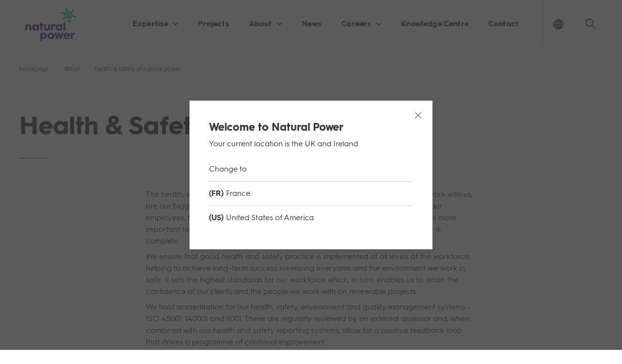

--- FILE ---
content_type: text/html; charset=utf-8
request_url: https://www.naturalpower.com/uk/about/health_safety_at_natural_power
body_size: 9129
content:
<!DOCTYPE html>
<html class="no-js " lang="en-gb">
    <head>
        <meta charset="utf-8">
<meta http-equiv="X-UA-Compatible" content="IE=edge">

<link rel="apple-touch-icon" sizes="192x192" href="https://www.naturalpower.com/theme/images/favicon/android-chrome-192x192.png" />
<link rel="apple-touch-icon" sizes="512x512" href="https://www.naturalpower.com/theme/images/favicon/android-chrome-512x512.png" />
<link rel="apple-touch-icon" href="https://www.naturalpower.com/theme/images/favicon/apple-touch-icon.png" />
<link rel="icon" type="image/png" sizes="16x16" href="https://www.naturalpower.com/theme/images/favicon/favicon-16x16.png" />
<link rel="icon" type="image/png" sizes="32x32" href="https://www.naturalpower.com/theme/images/favicon/favicon-32x32.png" />
<link rel="icon" type="image/x-icon" href="https://www.naturalpower.com/theme/images/favicon/favicon.ico" />
<link rel="icon" type="image/png" sizes="150x150" href="https://www.naturalpower.com/theme/images/favicon/mstile-150x150.png" />
<link rel="manifest" href="https://www.naturalpower.com/theme/images/favicon/site.webmanifest" />
<link rel="mask-icon" href="https://www.naturalpower.com/theme/images/favicon/safari-pinned-tab.svg" color="#5bbad5" />

<link rel="canonical" href="https://www.naturalpower.com/uk/about">
<title>Health &amp; Safety at Natural Power</title>

<meta name="application-name" content="Natural Power - Renewable Energy Consultants"/>
<meta name="msapplication-TileColor" content="#FFFFFF" />
<meta name="msapplication-TileImage" content="https://www.naturalpower.com/theme/images/favicon/mstile-150x150.png" />
<meta name="msapplication-config" content="https://www.naturalpower.com/theme/images/favicon/browserconfig.xml" />



<!-- HTML Metadata -->
<meta name="viewport" content="width=device-width,initial-scale=1.0">
<meta name="description" content="">
<meta name="keywords" content="">
<meta name="copyright" content="Copyright 2026 Natural Power. All rights reserved." />

<!-- Open Graph Metadata -->
<meta property="og:locale" content="en-gb" />
<meta property="og:title" content="Health & Safety at Natural Power">
<meta property="og:description" content="">
<meta property="og:url" content="https://www.naturalpower.com/uk/about">
<meta property="og:site_name" content="Natural Power">
<meta property="og:image" content="https://www.naturalpower.com/theme/images/site/logo.png">


    <link rel="alternate" hreflang="en-gb" href="https://www.naturalpower.com/uk/about/health_safety_at_natural_power" /> 
    <link rel="alternate" hreflang="fr-fr" href="https://www.naturalpower.com/fr/a-propos/health_&_safety_at_natural_power" /> 
    <link rel="alternate" hreflang="en-us" href="https://www.naturalpower.com/us/about/health_&_safety_at_natural_power" /> 
        
        <!-- CSS assets -->
        <link href="https://fonts.googleapis.com/css?family=Open+Sans:300,400,600,700|Playfair+Display:400,700,900" rel="stylesheet">
        <link href="/theme/css/master.min.css?v=1764672199" type="text/css" rel="stylesheet">

        <!-- JS assets -->
        <script crossorigin="anonymous" src="https://cdnjs.cloudflare.com/polyfill/v3/polyfill.min.js?version=4.8.0"></script>
        <!-- Cookie pop up -->
        <!-- <link rel="stylesheet" type="text/css" href="https://cdnjs.cloudflare.com/ajax/libs/cookieconsent2/3.1.0/cookieconsent.min.css" />
        <script src="https://cdnjs.cloudflare.com/ajax/libs/cookieconsent2/3.1.0/cookieconsent.min.js"></script>
        <script>
                        
            window.addEventListener("load", function(){
                window.cookieconsent.initialise({
                    "palette": {
                        "popup": {
                        "background": "#ffffff",
                        "text": "#373636"
                        },
                        "button": {
                        "background": "#00975f",
                        "text": "#ffffff"
                        }
                    },
                    "showLink": false,
                    "theme": "",
                    "content": {
                        "message": '<strong>Natural Power&rsquo;s use of cookies.</strong> We use cookies to personalise your experience, and by using the site you are consenting to this. <a href="/uk/legals/privacy-policy">Find out more about cookies</a>',
                        "dismiss": 'accept and close',
                    }
                })
            });
        </script> -->

        <!-- / Cookie pop up -->

        
            <!-- Google Tag Manager -->
            <script>(function(w,d,s,l,i){w[l]=w[l]||[];w[l].push({'gtm.start':
            new Date().getTime(),event:'gtm.js'});var f=d.getElementsByTagName(s)[0],
            j=d.createElement(s),dl=l!='dataLayer'?'&l='+l:'';j.async=true;j.src=
            'https://www.googletagmanager.com/gtm.js?id='+i+dl;f.parentNode.insertBefore(j,f);
            })(window,document,'script','dataLayer','GTM-MP48NCXD');</script>
            <!-- End Google Tag Manager -->

        
    </head>
    <body id="mod-1-2-13" class="">  

        
            <!-- Google Tag Manager (noscript) -->
            <noscript><iframe src="https://www.googletagmanager.com/ns.html?id=GTM-MP48NCXD"
            height="0" width="0" style="display:none;visibility:hidden"></iframe></noscript>
            <!-- End Google Tag Manager (noscript) -->

            <!-- Google tag (gtag.js) -->
            <script async src="https://www.googletagmanager.com/gtag/js?id=G-B22J1FBETN"></script>
            <script>
              window.dataLayer = window.dataLayer || [];
              function gtag(){dataLayer.push(arguments);}
              gtag('js', new Date());

              gtag('config', 'G-B22J1FBETN');
            </script>
            <!-- End Google Tag -->


        
<div class="page-layout page-layout--one-column">
    <div class="layout">

        <div class="header-container">
            	<header class="header is-static">
		<div class="header__position">
			<!-- Nav -->
			<div class="header__inner">

									<div class="header__logo">
						<a href="https://www.naturalpower.com/uk" class="header__link" name="Natural Power">
							<img class="header__logo-img" src="/theme/images/site/logo.svg" alt="Natural Power" />
						</a>
					</div>
				
									<nav class="header-nav" role="navigation">
						<ul class="header-nav__list">
															<li data-dropdown="Expertise" class="header-nav__item   has-dropdown">
									<a class="header-nav__link  " href="https://www.naturalpower.com/uk/expertise" >Expertise</a>
								</li>
															<li data-dropdown="Projects" class="header-nav__item  ">
									<a class="header-nav__link  " href="https://www.naturalpower.com/uk/projects" >Projects</a>
								</li>
															<li data-dropdown="About" class="header-nav__item   has-dropdown">
									<a class="header-nav__link  " href="https://www.naturalpower.com/uk/about" >About</a>
								</li>
															<li data-dropdown="News" class="header-nav__item  ">
									<a class="header-nav__link  " href="https://www.naturalpower.com/uk/news" >News</a>
								</li>
															<li data-dropdown="Careers" class="header-nav__item   has-dropdown">
									<a class="header-nav__link  " href="https://www.naturalpower.com/uk/careers"  data-barba-prevent="self" >Careers</a>
								</li>
															<li data-dropdown="Knowledge Center" class="header-nav__item  ">
									<a class="header-nav__link  " href="https://www.naturalpower.com/uk/knowledge-centre" >Knowledge Centre</a>
								</li>
															<li data-dropdown="Contact" class="header-nav__item  ">
									<a class="header-nav__link  " href="https://www.naturalpower.com/uk/contact" >Contact</a>
								</li>
													</ul>
					</nav>
				
									<div class="header__location">
						<div class="dropdown dropdown--location" tabindex="0" role="button">
							<button type="button" class="dropdown__button js-dropdown" data-target="language">
								<img class="dropdown__icon" src="/theme/images/site/icons/location.svg" alt="Change Region">
								<img class="dropdown__icon dropdown__icon--alt" src="/theme/images/site/icons/location-green.svg" alt="Change Region">
								<div class="dropdown__label">Change Region</div>
							</button>

							<div class="dropdown__wrapper js-dropdown-target" data-dropdown="language">
								<ul class="dropdown__list">
																			<li class="dropdown__item">
											<a class="dropdown__link is-active " data-barba-prevent="self" href="https://www.naturalpower.com/uk/about/health_safety_at_natural_power">
												<span class="dropdown__link-code">(GB)</span>
												<span class="dropdown__link-name">UK and Ireland</span>
											</a>
										</li>
																			<li class="dropdown__item">
											<a class="dropdown__link  " data-barba-prevent="self" href="https://www.naturalpower.com/fr/a-propos/health_&_safety_at_natural_power">
												<span class="dropdown__link-code">(FR)</span>
												<span class="dropdown__link-name">France</span>
											</a>
										</li>
																			<li class="dropdown__item">
											<a class="dropdown__link  " data-barba-prevent="self" href="https://www.naturalpower.com/us/about/health_&_safety_at_natural_power">
												<span class="dropdown__link-code">(USA)</span>
												<span class="dropdown__link-name">United States of America</span>
											</a>
										</li>
																	</ul>
							</div>
						</div>
					</div>
				
									<div class="header-search">
						<a title="Search" class="header-search__button js-search-trigger" href="">
							<span class="header-search__label">Search</span>
							<button class="header-search__icon">
								Search
								<span></span>
							</button>
						</a>
					</div>
				
				<div class="header-burger">
					<button class="header-burger__button js-mobile-trigger" data-nav-trigger="navigation">
						Menu
						<span></span>
					</button>
				</div>

			</div>
			<!-- /Nav -->
		</div>

		<!-- Nav - Dropdown -->
		<div class="nav-dropdown__close"></div>

		<div class="nav-dropdown__container ">

			
				<!-- Nav - Dropdown - Expertise -->
				<div class="nav-dropdown " data-dropdown="Expertise">
					<div class="nav-dropdown__position">
						<div class="nav-dropdown__inner">
							<div class="nav-dropdown__left">

																	<div class="nav-dropdown__list-wrapper">
										<ul class="nav-dropdown__list">			
																							<li class="nav-dropdown__list-item">
													<button data-sub-dropdown="1.8.2" class="nav-dropdown__list-link nav-dropdown__list-link--arrow nav-dropdown__tab-link is-active">Service</button>
												</li>											
																							<li class="nav-dropdown__list-item">
													<button data-sub-dropdown="1.8.1" class="nav-dropdown__list-link nav-dropdown__list-link--arrow nav-dropdown__tab-link ">Sector</button>
												</li>											
																					</ul>
									</div>
								
							</div>
							<div class="nav-dropdown__right">
																	<div data-tab="1.8.2"  class="nav-dropdown__tab is-active">
									  											
																							<div class="nav-dropdown__list-wrapper">
		
													<ul class="nav-dropdown__list nav-dropdown__list--small">
																													<li class="nav-dropdown__list-item">
																<p class="nav-dropdown__list-title">Advisory</p>
															</li>

																														
															<li class="nav-dropdown__list-item">
																<a href="https://www.naturalpower.com/uk/expertise/service/advisory/analysis" class="nav-dropdown__list-link is-active">
																Analysis																</a>
															</li>
																														
															<li class="nav-dropdown__list-item">
																<a href="https://www.naturalpower.com/uk/expertise/service/advisory/due-diligence" class="nav-dropdown__list-link is-active">
																Due diligence																</a>
															</li>
																														
															<li class="nav-dropdown__list-item">
																<a href="https://www.naturalpower.com/uk/expertise/service/advisory/consenting-and-environment" class="nav-dropdown__list-link is-active">
																Consenting and environment																</a>
															</li>
																														
															<li class="nav-dropdown__list-item">
																<a href="https://www.naturalpower.com/uk/expertise/service/advisory/flo-mmo-pam" class="nav-dropdown__list-link is-active">
																FLO, MMO and PAM																</a>
															</li>
																														
															<li class="nav-dropdown__list-item">
																<a href="https://www.naturalpower.com/uk/expertise/service/advisory/life-extension" class="nav-dropdown__list-link is-active">
																Life extension																</a>
															</li>
																																										</ul>

													<ul class="nav-dropdown__list nav-dropdown__list--small">
														
																													<li class="nav-dropdown__list-item">
																<p class="nav-dropdown__list-title">Engineering and operations</p>
															</li>

																														
															<li class="nav-dropdown__list-item">
																<a href="https://www.naturalpower.com/uk/expertise/service/engineering-operations/inspections" class="nav-dropdown__list-link is-active">
																Inspections																</a>
															</li>
																														
															<li class="nav-dropdown__list-item">
																<a href="https://www.naturalpower.com/uk/expertise/service/engineering-operations/project-management" class="nav-dropdown__list-link is-active">
																Project management																</a>
															</li>
																														
															<li class="nav-dropdown__list-item">
																<a href="https://www.naturalpower.com/uk/expertise/service/engineering-operations/service-and-repair" class="nav-dropdown__list-link is-active">
																Service and repair																</a>
															</li>
																														
															<li class="nav-dropdown__list-item">
																<a href="https://www.naturalpower.com/uk/expertise/service/engineering-operations/geotechnical-services" class="nav-dropdown__list-link is-active">
																Geotechnical services																</a>
															</li>
																														
															<li class="nav-dropdown__list-item">
																<a href="https://www.naturalpower.com/uk/expertise/service/engineering-operations/operations-and-asset-management" class="nav-dropdown__list-link is-active">
																Operations and asset management																</a>
															</li>
																														
															<li class="nav-dropdown__list-item">
																<a href="https://www.naturalpower.com/uk/expertise/service/engineering-operations/engineering-and-design" class="nav-dropdown__list-link is-active">
																Engineering and design																</a>
															</li>
																														
															<li class="nav-dropdown__list-item">
																<a href="https://www.naturalpower.com/uk/expertise/service/engineering-operations/construction" class="nav-dropdown__list-link is-active">
																Construction																</a>
															</li>
																														
															<li class="nav-dropdown__list-item">
																<a href="https://www.naturalpower.com/uk/expertise/service/engineering-operations/performancecentre" class="nav-dropdown__list-link is-active">
																PerformanceCentre®																</a>
															</li>
																													
													</ul>
												</div>
											
											
																			</div>
								

																	<div data-tab="1.8.1"  class="nav-dropdown__tab ">
									  											
											
																							<div class="nav-dropdown__list-wrapper">
																											<ul class="nav-dropdown__list nav-dropdown__list--small">																<li class="nav-dropdown__list-item">
																	<a href="https://www.naturalpower.com/uk/expertise/sector/onshore-wind" class="nav-dropdown__list-link is-active">
																		Onshore wind																	</a>
																</li>
																															<li class="nav-dropdown__list-item">
																	<a href="https://www.naturalpower.com/uk/expertise/sector/offshore-wind" class="nav-dropdown__list-link is-active">
																		Offshore wind																	</a>
																</li>
																															<li class="nav-dropdown__list-item">
																	<a href="https://www.naturalpower.com/uk/expertise/sector/renewable-heat" class="nav-dropdown__list-link is-active">
																		Renewable and low carbon heat																	</a>
																</li>
																															<li class="nav-dropdown__list-item">
																	<a href="https://www.naturalpower.com/uk/expertise/sector/grid-and-infrastructure" class="nav-dropdown__list-link is-active">
																		Grid & Infrastructure																	</a>
																</li>
															</ul><ul class="nav-dropdown__list nav-dropdown__list--small">																<li class="nav-dropdown__list-item">
																	<a href="https://www.naturalpower.com/uk/expertise/sector/hydro" class="nav-dropdown__list-link is-active">
																		Hydro																	</a>
																</li>
																															<li class="nav-dropdown__list-item">
																	<a href="https://www.naturalpower.com/uk/expertise/sector/solar" class="nav-dropdown__list-link is-active">
																		Solar																	</a>
																</li>
																															<li class="nav-dropdown__list-item">
																	<a href="https://www.naturalpower.com/uk/expertise/sector/energy-storage" class="nav-dropdown__list-link is-active">
																		Energy Storage																	</a>
																</li>
															</ul>																									</div>
											
																			</div>
								

															</div>
						</div>
					</div>
					<div class="nav-dropdown__background" style="background-image:url('https://www.naturalpower.com/mediaLibrary/images/english/3868.png');" ></div>
				</div>

			
				<!-- Nav - Dropdown - Expertise -->
				<div class="nav-dropdown " data-dropdown="About">
					<div class="nav-dropdown__position">
						<div class="nav-dropdown__inner">
							<div class="nav-dropdown__left">

																	<div class="nav-dropdown__snippet">
										We're an independent consultant and service provider, and we only ever work on green energy projects.									</div>
								
							</div>
							<div class="nav-dropdown__right">
																	<div data-tab="1.2"  class="nav-dropdown__tab is-active">
									  											<div class="nav-dropdown__list-wrapper">
																							<ul class="nav-dropdown__list nav-dropdown__list--small">														<li class="nav-dropdown__list-item">
															<a href="https://www.naturalpower.com/uk/about/our-vision-mission-and-values" class="nav-dropdown__list-link is-active" >
																Our vision, mission and values															</a>
														</li>
																											<li class="nav-dropdown__list-item">
															<a href="https://www.naturalpower.com/uk/about/natural-power-ecosystem" class="nav-dropdown__list-link is-active" >
																Natural Power Ecosystem															</a>
														</li>
																											<li class="nav-dropdown__list-item">
															<a href="https://www.naturalpower.com/uk/about/history" class="nav-dropdown__list-link is-active" >
																History															</a>
														</li>
																											<li class="nav-dropdown__list-item">
															<a href="https://www.naturalpower.com/uk/about/membership-organisations" class="nav-dropdown__list-link is-active" >
																Membership Organisations															</a>
														</li>
													</ul><ul class="nav-dropdown__list nav-dropdown__list--small">														<li class="nav-dropdown__list-item">
															<a href="https://www.naturalpower.com/uk/about/leadership" class="nav-dropdown__list-link is-active" >
																Leadership															</a>
														</li>
																											<li class="nav-dropdown__list-item">
															<a href="https://www.naturalpower.com/uk/about/health_safety_at_natural_power" class="nav-dropdown__list-link is-active" >
																Health & Safety at Natural Power															</a>
														</li>
																											<li class="nav-dropdown__list-item">
															<a href="https://www.naturalpower.com/uk/about/policies" class="nav-dropdown__list-link is-active" >
																Policies															</a>
														</li>
																											<li class="nav-dropdown__list-item">
															<a href="https://www.naturalpower.com/uk/about/certifications" class="nav-dropdown__list-link is-active" >
																Certifications															</a>
														</li>
													</ul>																					</div>
																			</div>
								

															</div>
						</div>
					</div>
					<div class="nav-dropdown__background" style="background-image:url('https://www.naturalpower.com/mediaLibrary/images/english/2040.jpg');" ></div>
				</div>

			
				<!-- Nav - Dropdown - Expertise -->
				<div class="nav-dropdown " data-dropdown="Careers">
					<div class="nav-dropdown__position">
						<div class="nav-dropdown__inner">
							<div class="nav-dropdown__left">

																	<div class="nav-dropdown__snippet">
										Do you have the power  to change the world?									</div>
								
							</div>
							<div class="nav-dropdown__right">
																	<div data-tab="1.10"  class="nav-dropdown__tab is-active">
									  											<div class="nav-dropdown__list-wrapper">
																							<ul class="nav-dropdown__list nav-dropdown__list--small">														<li class="nav-dropdown__list-item">
															<a href="https://www.naturalpower.com/uk/careers/staff-stories" class="nav-dropdown__list-link is-active"  data-barba-prevent="self" >
																Staff Stories															</a>
														</li>
																											<li class="nav-dropdown__list-item">
															<a href="https://www.naturalpower.com/uk/careers/apply" class="nav-dropdown__list-link is-active"  data-barba-prevent="self" >
																Current Opportunities															</a>
														</li>
																											<li class="nav-dropdown__list-item">
															<a href="https://www.naturalpower.com/uk/careers/life-at-natural-power" class="nav-dropdown__list-link is-active"  data-barba-prevent="self" >
																Life at Natural Power															</a>
														</li>
													</ul><ul class="nav-dropdown__list nav-dropdown__list--small">														<li class="nav-dropdown__list-item">
															<a href="https://www.naturalpower.com/uk/careers/switch-to-renewables" class="nav-dropdown__list-link is-active"  data-barba-prevent="self" >
																Switch to Renewables															</a>
														</li>
																											<li class="nav-dropdown__list-item">
															<a href="https://www.naturalpower.com/uk/careers/early-careers" class="nav-dropdown__list-link is-active"  data-barba-prevent="self" >
																Early Careers															</a>
														</li>
																											<li class="nav-dropdown__list-item">
															<a href="https://www.naturalpower.com/uk/careers/faqs" class="nav-dropdown__list-link is-active"  data-barba-prevent="self" >
																Frequently Asked Questions															</a>
														</li>
													</ul>																					</div>
																			</div>
								

															</div>
						</div>
					</div>
					<div class="nav-dropdown__background" style="background-image:url('https://www.naturalpower.com/mediaLibrary/images/english/6158.jpg');" ></div>
				</div>

			
		</div>
		<!-- /Nav - Dropdown -->

		<!-- Nav - Mobile -->
		<div class="nav-mobile__container js-mobile-nav">
			<div class="nav-mobile">
				<div class="nav-mobile__position">
					<div class="nav-mobile__inner">
						<!-- Nav - Offscreen Content -->
						<div class="nav-mobile__main">
							<!-- Nav - Section - Main -->
							<div class="nav-mobile__section nav-mobile__section--initial is-active">

								<nav class="nav-mobile__nav nav-mobile__nav--primary" role="navigation">
									<ul class="nav-mobile__nav-list">
																			<li class="nav-mobile__nav-item ">
											<a class="nav-mobile__nav-link nav-mobile__nav-link--initial" href="https://www.naturalpower.com/uk/expertise"  >Expertise</a>
										</li>
																			<li class="nav-mobile__nav-item has-sub has-sub-icon">
											<a class="nav-mobile__nav-link nav-mobile__nav-link--initial" data-target="Service"  >Service</a>
										</li>
																			<li class="nav-mobile__nav-item has-sub has-sub-icon">
											<a class="nav-mobile__nav-link nav-mobile__nav-link--initial" data-target="Sector"  >Sector</a>
										</li>
																			<li class="nav-mobile__nav-item ">
											<a class="nav-mobile__nav-link nav-mobile__nav-link--initial" href="https://www.naturalpower.com/uk/projects"  >Projects</a>
										</li>
																			<li class="nav-mobile__nav-item has-sub has-sub-icon">
											<a class="nav-mobile__nav-link nav-mobile__nav-link--initial" data-target="About"  >About</a>
										</li>
																			<li class="nav-mobile__nav-item ">
											<a class="nav-mobile__nav-link nav-mobile__nav-link--initial" href="https://www.naturalpower.com/uk/news"  >News</a>
										</li>
																			<li class="nav-mobile__nav-item has-sub has-sub-icon">
											<a class="nav-mobile__nav-link nav-mobile__nav-link--initial" data-target="Careers"   data-barba-prevent="self" >Careers</a>
										</li>
																			<li class="nav-mobile__nav-item ">
											<a class="nav-mobile__nav-link nav-mobile__nav-link--initial" href="https://www.naturalpower.com/uk/knowledge-centre"  >Knowledge Centre</a>
										</li>
																			<li class="nav-mobile__nav-item ">
											<a class="nav-mobile__nav-link nav-mobile__nav-link--initial" href="https://www.naturalpower.com/uk/contact"  >Contact</a>
										</li>
																		</ul>
								</nav>
								<nav class="nav-mobile__nav nav-mobile__nav--secondary">
									<ul class="nav-mobile__nav-list">
										<li class="nav-mobile__nav-item">
											<a href="#" class="nav-mobile__nav-link nav-mobile__nav-link--icon nav-mobile__nav-link--alt js-dropdown" data-target="language-mobile">
												<span>Change Region</span>
												<i class="nav-mobile__nav-icon nav-mobile__nav-icon--globe"></i>
											</a>
										</li>
									</ul>
									<div class="dropdown__wrapper dropdown__wrapper--invert js-dropdown-target" data-dropdown="language-mobile">
										<ul class="dropdown__list dropdown__list--no-h-padding">
																							<li class="dropdown__item">
													<a class="dropdown__link no-barba is-active " href="https://www.naturalpower.com/uk/about/health_safety_at_natural_power">
														<span class="dropdown__link-code">(GB)</span>
														<span class="dropdown__link-name">UK and Ireland</span>
													</a>
												</li>
																							<li class="dropdown__item">
													<a class="dropdown__link no-barba  " href="https://www.naturalpower.com/fr/a-propos/health_&_safety_at_natural_power">
														<span class="dropdown__link-code">(FR)</span>
														<span class="dropdown__link-name">France</span>
													</a>
												</li>
																							<li class="dropdown__item">
													<a class="dropdown__link no-barba  " href="https://www.naturalpower.com/us/about/health_&_safety_at_natural_power">
														<span class="dropdown__link-code">(USA)</span>
														<span class="dropdown__link-name">United States of America</span>
													</a>
												</li>
																					</ul>
									</div>
								</nav>
							</div>
							<!-- /Nav - Section - Main -->


															<!-- Service -->
								<div class="nav-mobile__section nav-mobile__section--secondary" data-trigger="Service">
									<div class="nav-mobile__header">
										<p class="nav-mobile__header-title">Service</p>
										<a href="#" class="nav-mobile__header-back" data-target="Service">Back</a>
									</div>
									<nav class="nav-mobile__nav">
										 										
											<ul class="nav-mobile__nav-list">
																									<li class="nav-mobile__nav-item">
														<p class="nav-mobile__nav-item-title">Advisory</p>
													</li>

																										
													<li class="nav-mobile__nav-item">
														<a href="https://www.naturalpower.com/uk/expertise/service/advisory/analysis" class="nav-mobile__nav-link">
														Analysis														</a>
													</li>
																										
													<li class="nav-mobile__nav-item">
														<a href="https://www.naturalpower.com/uk/expertise/service/advisory/due-diligence" class="nav-mobile__nav-link">
														Due diligence														</a>
													</li>
																										
													<li class="nav-mobile__nav-item">
														<a href="https://www.naturalpower.com/uk/expertise/service/advisory/consenting-and-environment" class="nav-mobile__nav-link">
														Consenting and environment														</a>
													</li>
																										
													<li class="nav-mobile__nav-item">
														<a href="https://www.naturalpower.com/uk/expertise/service/advisory/flo-mmo-pam" class="nav-mobile__nav-link">
														FLO, MMO and PAM														</a>
													</li>
																										
													<li class="nav-mobile__nav-item">
														<a href="https://www.naturalpower.com/uk/expertise/service/advisory/life-extension" class="nav-mobile__nav-link">
														Life extension														</a>
													</li>
																																					
											</ul>
											<ul class="nav-mobile__nav-list">										
																									<li class="nav-mobile__nav-item">
														<p class="nav-mobile__nav-item-title">Engineering and operations</p>
													</li>

																							
													<li class="nav-mobile__nav-item">
														<a href="https://www.naturalpower.com/uk/expertise/service/engineering-operations/inspections" class="nav-mobile__nav-link">
														Inspections														</a>
													</li>
																							
													<li class="nav-mobile__nav-item">
														<a href="https://www.naturalpower.com/uk/expertise/service/engineering-operations/project-management" class="nav-mobile__nav-link">
														Project management														</a>
													</li>
																							
													<li class="nav-mobile__nav-item">
														<a href="https://www.naturalpower.com/uk/expertise/service/engineering-operations/service-and-repair" class="nav-mobile__nav-link">
														Service and repair														</a>
													</li>
																							
													<li class="nav-mobile__nav-item">
														<a href="https://www.naturalpower.com/uk/expertise/service/engineering-operations/geotechnical-services" class="nav-mobile__nav-link">
														Geotechnical services														</a>
													</li>
																							
													<li class="nav-mobile__nav-item">
														<a href="https://www.naturalpower.com/uk/expertise/service/engineering-operations/operations-and-asset-management" class="nav-mobile__nav-link">
														Operations and asset management														</a>
													</li>
																							
													<li class="nav-mobile__nav-item">
														<a href="https://www.naturalpower.com/uk/expertise/service/engineering-operations/engineering-and-design" class="nav-mobile__nav-link">
														Engineering and design														</a>
													</li>
																							
													<li class="nav-mobile__nav-item">
														<a href="https://www.naturalpower.com/uk/expertise/service/engineering-operations/construction" class="nav-mobile__nav-link">
														Construction														</a>
													</li>
																							
													<li class="nav-mobile__nav-item">
														<a href="https://www.naturalpower.com/uk/expertise/service/engineering-operations/performancecentre" class="nav-mobile__nav-link">
														PerformanceCentre®														</a>
													</li>
																																					
											</ul>
																			</nav>
								</div>
								<!-- /Service -->
						    								<!-- Sector -->
								<div class="nav-mobile__section nav-mobile__section--secondary" data-trigger="Sector">
									<div class="nav-mobile__header">
										<p class="nav-mobile__header-title">Sector</p>
										<a href="#" class="nav-mobile__header-back" data-target="Sector">Back</a>
									</div>
									<nav class="nav-mobile__nav">
										 
																							<li class="nav-mobile__nav-item">
													<a href="https://www.naturalpower.com/uk/expertise/sector/onshore-wind" class="nav-mobile__nav-link">
														Onshore wind													</a>
												</li>
																							<li class="nav-mobile__nav-item">
													<a href="https://www.naturalpower.com/uk/expertise/sector/offshore-wind" class="nav-mobile__nav-link">
														Offshore wind													</a>
												</li>
																							<li class="nav-mobile__nav-item">
													<a href="https://www.naturalpower.com/uk/expertise/sector/renewable-heat" class="nav-mobile__nav-link">
														Renewable and low carbon heat													</a>
												</li>
																							<li class="nav-mobile__nav-item">
													<a href="https://www.naturalpower.com/uk/expertise/sector/grid-and-infrastructure" class="nav-mobile__nav-link">
														Grid & Infrastructure													</a>
												</li>
																							<li class="nav-mobile__nav-item">
													<a href="https://www.naturalpower.com/uk/expertise/sector/hydro" class="nav-mobile__nav-link">
														Hydro													</a>
												</li>
																							<li class="nav-mobile__nav-item">
													<a href="https://www.naturalpower.com/uk/expertise/sector/solar" class="nav-mobile__nav-link">
														Solar													</a>
												</li>
																							<li class="nav-mobile__nav-item">
													<a href="https://www.naturalpower.com/uk/expertise/sector/energy-storage" class="nav-mobile__nav-link">
														Energy Storage													</a>
												</li>
																														</nav>
								</div>
								<!-- /Sector -->
						    								<!-- About -->
								<div class="nav-mobile__section nav-mobile__section--secondary" data-trigger="About">
									<div class="nav-mobile__header">
										<p class="nav-mobile__header-title">About</p>
										<a href="#" class="nav-mobile__header-back" data-target="About">Back</a>
									</div>
									<nav class="nav-mobile__nav">
																				<ul class="nav-mobile__nav-list">
											<li class="nav-mobile__nav-item">
												<a href="https://www.naturalpower.com/uk/about" class="nav-mobile__nav-link nav-mobile__nav-link--initial">About</a>
											</li>
																							
												<li class="nav-mobile__nav-item">
													<a  href="https://www.naturalpower.com/uk/about/our-vision-mission-and-values" class="nav-mobile__nav-link">
													Our vision, mission and values													</a>
												</li>
																							
												<li class="nav-mobile__nav-item">
													<a  href="https://www.naturalpower.com/uk/about/natural-power-ecosystem" class="nav-mobile__nav-link">
													Natural Power Ecosystem													</a>
												</li>
																							
												<li class="nav-mobile__nav-item">
													<a  href="https://www.naturalpower.com/uk/about/history" class="nav-mobile__nav-link">
													History													</a>
												</li>
																							
												<li class="nav-mobile__nav-item">
													<a  href="https://www.naturalpower.com/uk/about/membership-organisations" class="nav-mobile__nav-link">
													Membership Organisations													</a>
												</li>
																							
												<li class="nav-mobile__nav-item">
													<a  href="https://www.naturalpower.com/uk/about/leadership" class="nav-mobile__nav-link">
													Leadership													</a>
												</li>
																							
												<li class="nav-mobile__nav-item">
													<a  href="https://www.naturalpower.com/uk/about/health_safety_at_natural_power" class="nav-mobile__nav-link">
													Health & Safety at Natural Power													</a>
												</li>
																							
												<li class="nav-mobile__nav-item">
													<a  href="https://www.naturalpower.com/uk/about/policies" class="nav-mobile__nav-link">
													Policies													</a>
												</li>
																							
												<li class="nav-mobile__nav-item">
													<a  href="https://www.naturalpower.com/uk/about/certifications" class="nav-mobile__nav-link">
													Certifications													</a>
												</li>
																					</ul>

																			</nav>
								</div>
								<!-- /About -->
						    								<!-- Careers -->
								<div class="nav-mobile__section nav-mobile__section--secondary" data-trigger="Careers">
									<div class="nav-mobile__header">
										<p class="nav-mobile__header-title">Careers</p>
										<a href="#" class="nav-mobile__header-back" data-target="Careers">Back</a>
									</div>
									<nav class="nav-mobile__nav">
																				<ul class="nav-mobile__nav-list">
											<li class="nav-mobile__nav-item">
												<a href="https://www.naturalpower.com/uk/careers" class="nav-mobile__nav-link nav-mobile__nav-link--initial">Careers</a>
											</li>
																							
												<li class="nav-mobile__nav-item">
													<a  href="https://www.naturalpower.com/uk/careers/staff-stories" class="nav-mobile__nav-link">
													Staff Stories													</a>
												</li>
																							
												<li class="nav-mobile__nav-item">
													<a  href="https://www.naturalpower.com/uk/careers/apply" class="nav-mobile__nav-link">
													Current Opportunities													</a>
												</li>
																							
												<li class="nav-mobile__nav-item">
													<a  href="https://www.naturalpower.com/uk/careers/life-at-natural-power" class="nav-mobile__nav-link">
													Life at Natural Power													</a>
												</li>
																							
												<li class="nav-mobile__nav-item">
													<a  href="https://www.naturalpower.com/uk/careers/switch-to-renewables" class="nav-mobile__nav-link">
													Switch to Renewables													</a>
												</li>
																							
												<li class="nav-mobile__nav-item">
													<a  href="https://www.naturalpower.com/uk/careers/early-careers" class="nav-mobile__nav-link">
													Early Careers													</a>
												</li>
																							
												<li class="nav-mobile__nav-item">
													<a  href="https://www.naturalpower.com/uk/careers/faqs" class="nav-mobile__nav-link">
													Frequently Asked Questions													</a>
												</li>
																					</ul>

																			</nav>
								</div>
								<!-- /Careers -->
						    					</div>
				</div>
			</div>
		</div>
		</div>
		<!-- /Nav - Mobile -->

		<!-- search - Dropdown -->
		<div role="dialog" class="search__wrapper js-search-container">
			<div class="search">
				<div class="search__inner">

					<div class="search-form__wrapper">
						<form class="search-form js-search-form" method="get" action="/search">
							
							<input type="hidden" name="token" value="78a6340e2f04272ee603c05c987756444ffb8b393d7161c09e52e6013eff5855" />
							<fieldset class="search-form__fieldset js-input-field">
								<input type="text" value="" name="search" id="search" class="search-form__input js-search-input" autocomplete="off">
								<label for="search" class="search-form__label">
									<span class="search-form__label-text search-form__label-text--mobile">Search</span>
									<span class="search-form__label-text search-form__label-text--desktop">Search for services, sectors, projects and more</span>
								</label>
							</fieldset>

							<div class="search-form__error js-error-location">
							Enter a search term.							</div>
							
							<button type="submit" class="search-form__submit"><span>Submit</span></button>
						</form>
					</div>

					<div class="search__loader">
						<div hidden class="spinner js-spinner-search"></div>
					</div>

					<div class="search__content js-search-content">

						<div class="search-results__wrapper">
							<div class="search-results">

								<div class="search-results__title">
									We found <span class="search-results__count js-result-count">36</span> Results 
								</div>

								<div class="search-results__items js-search-results">
																	</div>

								<button class="search-results__loadmore js-loadmore">
									Load the next <span class="js-next-count">0</span> results (of <span class="js-result-count">0</span>)								</button>
  
							</div>
						</div>
					

						<div class="search-filters__wrapper  js-search-filters">
							<nav class="search-filters">
								<p class="search-filters__title">Filter by category </p>
								<ul class="search-filters__list">
									<li class="search-filters__item">
										<button data-filter="all" class="search-filters__link is-active">All<span class="search-filters__count js-count">0</span></button>
									</li>
									<li class="search-filters__item">
										<button data-filter="service" class="search-filters__link">Service<span class="search-filters__count js-count">0</span></button>
									</li>
									<li class="search-filters__item">
										<button data-filter="sector" class="search-filters__link">Sector<span class="search-filters__count js-count">0</span></button>
									</li>
									<li class="search-filters__item">
										<button data-filter="project" class="search-filters__link">Projects<span class="search-filters__count js-count">0</span></button>
									</li>
									<li class="search-filters__item">
										<button data-filter="articles" class="search-filters__link">News<span class="search-filters__count js-count">0</span></button>
									</li>
									<li class="search-filters__item">
										<button data-filter="insights" class="search-filters__link">Insights<span class="search-filters__count js-count">0</span></button>
									</li>
								</ul>
							</nav>
						</div>
					</div>
				</div>
			</div>
		</div>		<!-- search - Mobile -->			
									
	</header>
        </div>

        <div class="transition-wrapper" data-barba="wrapper">
            <div class="transition-container " data-barba="container" data-barba-namespace="default">
                <div class="main-container main-container--one-column">
                    <div class="breadcrumbs__wrapper">
    <div class="breadcrumbs   ">
        <div class="breadcrumbs__inner">
            <ul class="breadcrumbs__list">
                <li class="breadcrumbs__item">
                    <a href="https://www.naturalpower.com/uk" class="breadcrumbs__link">Homepage</a>
                </li>
                                                                                    <li class="breadcrumbs__item">
                            <a href="https://www.naturalpower.com/uk/about" class="breadcrumbs__link">About</a>
                        </li>
                                                                                                                                <li class="breadcrumbs__item">
                            <a href="https://www.naturalpower.com/uk/about/health_safety_at_natural_power" class="breadcrumbs__link">Health & Safety at Natural Power</a>
                        </li>
                                                                        </ul>
        </div>
    </div>
</div>
                    <div class="main-content" id="main">
                        
    <div class="page-header__wrapper">
        <div class="page-header page-header--article">
            <div class="page-header__inner">

                <div class="page-header__content">
                    <p class="page-header__subtitle"><span class="page-header__date">
                                            </p>
                    <h1 class="page-header__title page-header__title--underline">
                        Health & Safety at Natural Power                   </h1>
                </div>
            </div>
        </div>
    </div>

        <div class="article__wrapper">
        <div class="article">
            <div class="article__inner">
                <div class="article__body">
                    <div class="article__body-inner">

                        <div class="article-content article-content--col-1 wysiwyg">
                        <p paraeid="{28d18db7-87b0-4c99-ba92-f29c43ed2af3}{159}" paraid="52794058">The health, safety and mental and physical wellbeing of our staff, and those that work with us, are our biggest priority.&nbsp; It encompasses every aspect of the work that we do for our employees, the projects we manage and the support we give our clients. Nothing is more important to us than ensuring everyone returns home safely after the working day is complete.&nbsp;</p>

<p paraeid="{28d18db7-87b0-4c99-ba92-f29c43ed2af3}{189}" paraid="1204335314">We ensure that good health and safety practice is implemented at all levels of the workforce, helping to achieve long-term success in keeping everyone, and the environment we work in, safe. It sets the highest standards for our workforce which, in turn, enables us to retain the confidence of our clients and the people we work with on renewable projects.&nbsp;</p>

<p paraeid="{28d18db7-87b0-4c99-ba92-f29c43ed2af3}{205}" paraid="605791364">We hold accreditation for our health, safety, environment and quality management systems &ndash; ISO 45001, 140001 and 9001. These are regularly reviewed by an external assessor and, when combined with our health and safety reporting systems, allow for a positive feedback loop that drives a programme of continual improvement.&nbsp;</p>                        </div>
                    </div>
                </div>
            </div>
        </div>
    </div>
    

                                            </div>
                </div>
                <div class="footer-container">
                    
<footer class="footer__wrapper">
	<div class="footer">

					<div class="footer__top">
				<div class="footer__inner">
					<div class="footer-callout">
						<div class="footer-callout__staple">
							Want to learn more?						</div>
						<a href="https://www.naturalpower.com/uk/contact" class="footer-callout__link"> Contact sales</a>
					</div>
					<div class="footer__share-wrapper">
						
<div class="share-icons">
    <div class="share-icons__title">Connect with us</div>

        <a target="_blank" href="https://twitter.com/Natural_Power" class="share-icons__item">
        <i class="share-icons__img share-icons__img--twitter"></i>
    </a>
    
        <a target="_blank" href="https://www.linkedin.com/company/natural-power/" class="share-icons__item">
        <i class="share-icons__img share-icons__img--linkedin"></i>
    </a>
    
        <a target="_blank" href="https://www.instagram.com/naturalpowerrenewables/" class="share-icons__item">
        <i class="share-icons__img share-icons__img--instagram"></i>
    </a>
    
    
        <a target="_blank" href="https://vimeo.com/user21989983" class="share-icons__item">
        <i class="share-icons__img share-icons__img--vimeo"></i>
    </a>
    </div>					</div>
				</div>
			</div>
				
		<div class="footer__bottom">
			<div class="footer__inner">
				<!-- <a href="#" class="footer__return-link js-scroll">Back to top</a> -->
				<div class="footer__nav-wrapper">


				            <nav class="footer__nav">
            <p class="footer__nav-title">Natural Power</p>
            <ul class="footer__nav-list">
                <li class="footer__nav-item"><a class="footer__nav-link" href="/uk/projects">Projects</a></li>  <li class="footer__nav-item"><a class="footer__nav-link" href="/uk/about">About</a></li>  <li class="footer__nav-item"><a class="footer__nav-link" href="/uk/news">News</a></li>  <li class="footer__nav-item"><a class="footer__nav-link" href="/uk/careers" data-barba-prevent="self">Careers</a></li>  <li class="footer__nav-item"><a class="footer__nav-link" href="/uk/knowledge-centre">Knowledge Centre</a></li>  <li class="footer__nav-item"><a class="footer__nav-link" href="/uk/contact">Contact</a></li> 
            </ul>

                            <div class="footer__nav-bottom footer__nav-bottom--desktop">
                    <p class="footer__copyright">&copy; Natural Power 2026</p>
                    <a href="https://www.naturalpower.com/uk/legals" class="footer__link">Legals</a>
                </div>
                    </nav>    
            <nav class="footer__nav">
            <p class="footer__nav-title">Service</p>
            <ul class="footer__nav-list">
                <li class="footer__nav-item"><a class="footer__nav-link" href="/uk/expertise/service/advisory/analysis">Analysis</a></li>

<li class="footer__nav-item"><a class="footer__nav-link" href="/uk/expertise/service/advisory/due-diligence">Due diligence</a></li>

<li class="footer__nav-item"><a class="footer__nav-link" href="https://www.naturalpower.com/uk/expertise/service/advisory/consenting-and-environment">Consenting and environment</a></li>

<li class="footer__nav-item"><a class="footer__nav-link" href="/uk/expertise/service/engineering-operations/inspections">Inspections</a></li>

<li class="footer__nav-item"><a class="footer__nav-link" href="/uk/expertise/service/engineering-operations/project-management">Project management</a></li>

<li class="footer__nav-item"><a class="footer__nav-link" href="/uk/expertise/service/engineering-operations/service-and-repair">Service and repair</a></li>

<li class="footer__nav-item"><a class="footer__nav-link" href="/uk/expertise/service/engineering-operations/geotechnical-services">Geotechnical services</a></li>

<li class="footer__nav-item"><a class="footer__nav-link" href="/uk/expertise/service/engineering-operations/operations-and-asset-management">Operations and asset management</a></li>

<li class="footer__nav-item"><a class="footer__nav-link" href="/uk/expertise/service/engineering-operations/performancecentre">PerformanceCentre&reg;</a></li>

<li class="footer__nav-item"><a class="footer__nav-link" href="/uk/expertise/service/engineering-operations/engineering-and-design">Engineering and design</a></li> 
            </ul>

                    </nav>    
            <nav class="footer__nav">
            <p class="footer__nav-title">Sector</p>
            <ul class="footer__nav-list">
                <li class="footer__nav-item"><a class="footer__nav-link" href="/uk/expertise/sector/onshore-wind">Onshore wind</a></li>

<li class="footer__nav-item"><a class="footer__nav-link" href="/uk/expertise/sector/offshore-wind">Offshore wind</a></li>

<li class="footer__nav-item"><a class="footer__nav-link" href="/uk/expertise/sector/energy-storage">Energy storage</a></li>

<li class="footer__nav-item"><a class="footer__nav-link" href="/uk/expertise/sector/grid-and-infrastructure">Grid&nbsp;and infrastructure</a></li>

<li class="footer__nav-item"><a class="footer__nav-link" href="/uk/expertise/sector/renewable-heat">Renewable heat</a></li>

<li class="footer__nav-item"><a class="footer__nav-link" href="/uk/expertise/sector/hydro">Hydro</a></li>

<li class="footer__nav-item"><a class="footer__nav-link" href="/uk/expertise/sector/solar">Solar</a></li> 
            </ul>

                    </nav>    
    



									
				
				</div>
				<div class="footer__newsletter">
					<div class="newsletter__title-wrapper">
						<p class="newsletter__title">Subscribe to our newsletter</p>
					</div>
					<div class="newsletter__form-wrapper">
						<form method="post" action="/xhr/forms/subscriber-form.php" class="form form--newsletter js-form-subscriber">
							<input type="hidden" value="US" name="country" id="contactCountry" class="form__input" />

							<input type="hidden" name="token" value="78a6340e2f04272ee603c05c987756444ffb8b393d7161c09e52e6013eff5855" />
							<div class="form__body form__body--newsletter">
		
								<!-- Field - Email -->
								<div id="subscribe" class="form__group form__group--inline"> 
									<div class="form__field-messages"></div>
									<div class="form__field form__field--required form__field--no-margin js-input-field">
										<input type="email" name="newsletterEmail" id="newsletterEmail" class="form__input form__input--small" />
										<label for="newsletterEmail" class="form__label form__label--small">
											<span class="form__label-text">Email address</span>
										</label>
									</div>
								</div>

								<div class="form__actions form__actions--inline">
									<button type="submit" class="form__submit form__submit--small">submit<span></span></button>
									<div class="form__loader-wrapper">
										<div class="form__loader form__loader--small">Submitting...</div>
									</div>
								</div>

								<!-- /Field - Email -->
								<div class="form__messages"></div>

								<div class="form__footer">
									<div class="form__footer-message">
									<p>By submitting this form, you are signing up to receive news from Natural Power and are consenting to the terms of our <a href="https://www.naturalpower.com/uk/legals/privacy-policy" target="_blank">privacy&nbsp;policy</a>.</p>									</div>
								</div>
							</div>
						</form>
					</div>
				</div>
				<div class="footer__nav-bottom footer__nav-bottom--mobile">
					<p class="footer__copyright">&copy; Natural Power 2026</p>
					<a href="https://www.naturalpower.com/uk/legals" class="footer__link">Legals</a>
				</div>
			</div>
		</div>
	</div>
</footer>
                </div>
            </div>
        </div>

    </div>
</div>

<div class="transition-cache"></div>
<div class="transition-loader ajax-loader">
    <ul class="loader">
        <li></li>
        <li></li>
        <li></li>
    </ul>
</div>

        <!-- Language Modal -->
        
<div class="modal modal--language micromodal-slide" id="modal-language" aria-hidden="true">
    <div class="modal__overlay" tabindex="-1" data-micromodal-close>
        <div class="modal__container" role="dialog" aria-modal="true" aria-labelledby="modal-language-title">
            <header class="modal__header">
                <p class="modal__title" id="modal-language-title">Welcome to Natural Power</p>
                <p class="modal__subtitle">Your current location is the UK and Ireland</p>
                <button class="modal__close" aria-label="Close modal" data-micromodal-close></button>
            </header>
            <main class="modal__content" id="modal-language-content">
                <!-- Options -->
                                            <nav class="languages-nav">
                            <ul class="languages-nav__list">

                                <li class="languages-nav__item">
                                    <p class="languages-nav__title">Change to</p>
                                </li>
                                                                    <li class="languages-nav__item">
                                        <a class="languages-nav__link  " data-barba-prevent="self" href="https://www.naturalpower.com/fr">
                                            <span class="languages-nav__link-code">(FR)</span>
                                            <span class="languages-nav__link-name">France</span>
                                        </a>
                                    </li>
                                                                    <li class="languages-nav__item">
                                        <a class="languages-nav__link  " data-barba-prevent="self" href="https://www.naturalpower.com/us">
                                            <span class="languages-nav__link-code">(US)</span>
                                            <span class="languages-nav__link-name">United States of America</span>
                                        </a>
                                    </li>
                                                           </ul>
                        </nav>
                                    <!-- /Options -->
            </main>
        </div>
    </div>
</div>        <!-- /Language Modal -->

        <!-- Recaptcha -->
        <script src="https://www.google.com/recaptcha/api.js?render=6Lf4UAAVAAAAAOb0MwY0FX8p8wNHH_n_be9sbUlx"></script>
        <!-- /Recaptcha -->
        <script src="/theme/js/plugins.min.js?"></script>

                <script src="/theme/js/app.min.js?v=1764669495"></script>


        <!-- LinkdIn -->
                    <script type="text/javascript">
                _linkedin_partner_id = "5300002";
                window._linkedin_data_partner_ids = window._linkedin_data_partner_ids || [];
                window._linkedin_data_partner_ids.push(_linkedin_partner_id);
            </script>
            <script type="text/javascript">
                (function(l) {
                    if (!l) {
                        window.lintrk = function(a, b) {
                            window.lintrk.q.push([a, b])
                        };
                        window.lintrk.q = []
                    }
                    var s = document.getElementsByTagName("script")[0];
                    var b = document.createElement("script");
                    b.type = "text/javascript";
                    b.async = true;
                    b.src = "https://snap.licdn.com/li.lms-analytics/insight.min.js";
                    s.parentNode.insertBefore(b, s);
                })(window.lintrk);
            </script> <noscript> <img height="1" width="1" style="display:none;" alt="" src="https://px.ads.linkedin.com/collect/?pid=5300002&fmt=gif" /> </noscript>
                <!-- LinkdIn -->

        </body>

        </html>

        

--- FILE ---
content_type: text/html; charset=utf-8
request_url: https://www.google.com/recaptcha/api2/anchor?ar=1&k=6Lf4UAAVAAAAAOb0MwY0FX8p8wNHH_n_be9sbUlx&co=aHR0cHM6Ly93d3cubmF0dXJhbHBvd2VyLmNvbTo0NDM.&hl=en&v=PoyoqOPhxBO7pBk68S4YbpHZ&size=invisible&anchor-ms=20000&execute-ms=30000&cb=pht9bhhqolds
body_size: 48898
content:
<!DOCTYPE HTML><html dir="ltr" lang="en"><head><meta http-equiv="Content-Type" content="text/html; charset=UTF-8">
<meta http-equiv="X-UA-Compatible" content="IE=edge">
<title>reCAPTCHA</title>
<style type="text/css">
/* cyrillic-ext */
@font-face {
  font-family: 'Roboto';
  font-style: normal;
  font-weight: 400;
  font-stretch: 100%;
  src: url(//fonts.gstatic.com/s/roboto/v48/KFO7CnqEu92Fr1ME7kSn66aGLdTylUAMa3GUBHMdazTgWw.woff2) format('woff2');
  unicode-range: U+0460-052F, U+1C80-1C8A, U+20B4, U+2DE0-2DFF, U+A640-A69F, U+FE2E-FE2F;
}
/* cyrillic */
@font-face {
  font-family: 'Roboto';
  font-style: normal;
  font-weight: 400;
  font-stretch: 100%;
  src: url(//fonts.gstatic.com/s/roboto/v48/KFO7CnqEu92Fr1ME7kSn66aGLdTylUAMa3iUBHMdazTgWw.woff2) format('woff2');
  unicode-range: U+0301, U+0400-045F, U+0490-0491, U+04B0-04B1, U+2116;
}
/* greek-ext */
@font-face {
  font-family: 'Roboto';
  font-style: normal;
  font-weight: 400;
  font-stretch: 100%;
  src: url(//fonts.gstatic.com/s/roboto/v48/KFO7CnqEu92Fr1ME7kSn66aGLdTylUAMa3CUBHMdazTgWw.woff2) format('woff2');
  unicode-range: U+1F00-1FFF;
}
/* greek */
@font-face {
  font-family: 'Roboto';
  font-style: normal;
  font-weight: 400;
  font-stretch: 100%;
  src: url(//fonts.gstatic.com/s/roboto/v48/KFO7CnqEu92Fr1ME7kSn66aGLdTylUAMa3-UBHMdazTgWw.woff2) format('woff2');
  unicode-range: U+0370-0377, U+037A-037F, U+0384-038A, U+038C, U+038E-03A1, U+03A3-03FF;
}
/* math */
@font-face {
  font-family: 'Roboto';
  font-style: normal;
  font-weight: 400;
  font-stretch: 100%;
  src: url(//fonts.gstatic.com/s/roboto/v48/KFO7CnqEu92Fr1ME7kSn66aGLdTylUAMawCUBHMdazTgWw.woff2) format('woff2');
  unicode-range: U+0302-0303, U+0305, U+0307-0308, U+0310, U+0312, U+0315, U+031A, U+0326-0327, U+032C, U+032F-0330, U+0332-0333, U+0338, U+033A, U+0346, U+034D, U+0391-03A1, U+03A3-03A9, U+03B1-03C9, U+03D1, U+03D5-03D6, U+03F0-03F1, U+03F4-03F5, U+2016-2017, U+2034-2038, U+203C, U+2040, U+2043, U+2047, U+2050, U+2057, U+205F, U+2070-2071, U+2074-208E, U+2090-209C, U+20D0-20DC, U+20E1, U+20E5-20EF, U+2100-2112, U+2114-2115, U+2117-2121, U+2123-214F, U+2190, U+2192, U+2194-21AE, U+21B0-21E5, U+21F1-21F2, U+21F4-2211, U+2213-2214, U+2216-22FF, U+2308-230B, U+2310, U+2319, U+231C-2321, U+2336-237A, U+237C, U+2395, U+239B-23B7, U+23D0, U+23DC-23E1, U+2474-2475, U+25AF, U+25B3, U+25B7, U+25BD, U+25C1, U+25CA, U+25CC, U+25FB, U+266D-266F, U+27C0-27FF, U+2900-2AFF, U+2B0E-2B11, U+2B30-2B4C, U+2BFE, U+3030, U+FF5B, U+FF5D, U+1D400-1D7FF, U+1EE00-1EEFF;
}
/* symbols */
@font-face {
  font-family: 'Roboto';
  font-style: normal;
  font-weight: 400;
  font-stretch: 100%;
  src: url(//fonts.gstatic.com/s/roboto/v48/KFO7CnqEu92Fr1ME7kSn66aGLdTylUAMaxKUBHMdazTgWw.woff2) format('woff2');
  unicode-range: U+0001-000C, U+000E-001F, U+007F-009F, U+20DD-20E0, U+20E2-20E4, U+2150-218F, U+2190, U+2192, U+2194-2199, U+21AF, U+21E6-21F0, U+21F3, U+2218-2219, U+2299, U+22C4-22C6, U+2300-243F, U+2440-244A, U+2460-24FF, U+25A0-27BF, U+2800-28FF, U+2921-2922, U+2981, U+29BF, U+29EB, U+2B00-2BFF, U+4DC0-4DFF, U+FFF9-FFFB, U+10140-1018E, U+10190-1019C, U+101A0, U+101D0-101FD, U+102E0-102FB, U+10E60-10E7E, U+1D2C0-1D2D3, U+1D2E0-1D37F, U+1F000-1F0FF, U+1F100-1F1AD, U+1F1E6-1F1FF, U+1F30D-1F30F, U+1F315, U+1F31C, U+1F31E, U+1F320-1F32C, U+1F336, U+1F378, U+1F37D, U+1F382, U+1F393-1F39F, U+1F3A7-1F3A8, U+1F3AC-1F3AF, U+1F3C2, U+1F3C4-1F3C6, U+1F3CA-1F3CE, U+1F3D4-1F3E0, U+1F3ED, U+1F3F1-1F3F3, U+1F3F5-1F3F7, U+1F408, U+1F415, U+1F41F, U+1F426, U+1F43F, U+1F441-1F442, U+1F444, U+1F446-1F449, U+1F44C-1F44E, U+1F453, U+1F46A, U+1F47D, U+1F4A3, U+1F4B0, U+1F4B3, U+1F4B9, U+1F4BB, U+1F4BF, U+1F4C8-1F4CB, U+1F4D6, U+1F4DA, U+1F4DF, U+1F4E3-1F4E6, U+1F4EA-1F4ED, U+1F4F7, U+1F4F9-1F4FB, U+1F4FD-1F4FE, U+1F503, U+1F507-1F50B, U+1F50D, U+1F512-1F513, U+1F53E-1F54A, U+1F54F-1F5FA, U+1F610, U+1F650-1F67F, U+1F687, U+1F68D, U+1F691, U+1F694, U+1F698, U+1F6AD, U+1F6B2, U+1F6B9-1F6BA, U+1F6BC, U+1F6C6-1F6CF, U+1F6D3-1F6D7, U+1F6E0-1F6EA, U+1F6F0-1F6F3, U+1F6F7-1F6FC, U+1F700-1F7FF, U+1F800-1F80B, U+1F810-1F847, U+1F850-1F859, U+1F860-1F887, U+1F890-1F8AD, U+1F8B0-1F8BB, U+1F8C0-1F8C1, U+1F900-1F90B, U+1F93B, U+1F946, U+1F984, U+1F996, U+1F9E9, U+1FA00-1FA6F, U+1FA70-1FA7C, U+1FA80-1FA89, U+1FA8F-1FAC6, U+1FACE-1FADC, U+1FADF-1FAE9, U+1FAF0-1FAF8, U+1FB00-1FBFF;
}
/* vietnamese */
@font-face {
  font-family: 'Roboto';
  font-style: normal;
  font-weight: 400;
  font-stretch: 100%;
  src: url(//fonts.gstatic.com/s/roboto/v48/KFO7CnqEu92Fr1ME7kSn66aGLdTylUAMa3OUBHMdazTgWw.woff2) format('woff2');
  unicode-range: U+0102-0103, U+0110-0111, U+0128-0129, U+0168-0169, U+01A0-01A1, U+01AF-01B0, U+0300-0301, U+0303-0304, U+0308-0309, U+0323, U+0329, U+1EA0-1EF9, U+20AB;
}
/* latin-ext */
@font-face {
  font-family: 'Roboto';
  font-style: normal;
  font-weight: 400;
  font-stretch: 100%;
  src: url(//fonts.gstatic.com/s/roboto/v48/KFO7CnqEu92Fr1ME7kSn66aGLdTylUAMa3KUBHMdazTgWw.woff2) format('woff2');
  unicode-range: U+0100-02BA, U+02BD-02C5, U+02C7-02CC, U+02CE-02D7, U+02DD-02FF, U+0304, U+0308, U+0329, U+1D00-1DBF, U+1E00-1E9F, U+1EF2-1EFF, U+2020, U+20A0-20AB, U+20AD-20C0, U+2113, U+2C60-2C7F, U+A720-A7FF;
}
/* latin */
@font-face {
  font-family: 'Roboto';
  font-style: normal;
  font-weight: 400;
  font-stretch: 100%;
  src: url(//fonts.gstatic.com/s/roboto/v48/KFO7CnqEu92Fr1ME7kSn66aGLdTylUAMa3yUBHMdazQ.woff2) format('woff2');
  unicode-range: U+0000-00FF, U+0131, U+0152-0153, U+02BB-02BC, U+02C6, U+02DA, U+02DC, U+0304, U+0308, U+0329, U+2000-206F, U+20AC, U+2122, U+2191, U+2193, U+2212, U+2215, U+FEFF, U+FFFD;
}
/* cyrillic-ext */
@font-face {
  font-family: 'Roboto';
  font-style: normal;
  font-weight: 500;
  font-stretch: 100%;
  src: url(//fonts.gstatic.com/s/roboto/v48/KFO7CnqEu92Fr1ME7kSn66aGLdTylUAMa3GUBHMdazTgWw.woff2) format('woff2');
  unicode-range: U+0460-052F, U+1C80-1C8A, U+20B4, U+2DE0-2DFF, U+A640-A69F, U+FE2E-FE2F;
}
/* cyrillic */
@font-face {
  font-family: 'Roboto';
  font-style: normal;
  font-weight: 500;
  font-stretch: 100%;
  src: url(//fonts.gstatic.com/s/roboto/v48/KFO7CnqEu92Fr1ME7kSn66aGLdTylUAMa3iUBHMdazTgWw.woff2) format('woff2');
  unicode-range: U+0301, U+0400-045F, U+0490-0491, U+04B0-04B1, U+2116;
}
/* greek-ext */
@font-face {
  font-family: 'Roboto';
  font-style: normal;
  font-weight: 500;
  font-stretch: 100%;
  src: url(//fonts.gstatic.com/s/roboto/v48/KFO7CnqEu92Fr1ME7kSn66aGLdTylUAMa3CUBHMdazTgWw.woff2) format('woff2');
  unicode-range: U+1F00-1FFF;
}
/* greek */
@font-face {
  font-family: 'Roboto';
  font-style: normal;
  font-weight: 500;
  font-stretch: 100%;
  src: url(//fonts.gstatic.com/s/roboto/v48/KFO7CnqEu92Fr1ME7kSn66aGLdTylUAMa3-UBHMdazTgWw.woff2) format('woff2');
  unicode-range: U+0370-0377, U+037A-037F, U+0384-038A, U+038C, U+038E-03A1, U+03A3-03FF;
}
/* math */
@font-face {
  font-family: 'Roboto';
  font-style: normal;
  font-weight: 500;
  font-stretch: 100%;
  src: url(//fonts.gstatic.com/s/roboto/v48/KFO7CnqEu92Fr1ME7kSn66aGLdTylUAMawCUBHMdazTgWw.woff2) format('woff2');
  unicode-range: U+0302-0303, U+0305, U+0307-0308, U+0310, U+0312, U+0315, U+031A, U+0326-0327, U+032C, U+032F-0330, U+0332-0333, U+0338, U+033A, U+0346, U+034D, U+0391-03A1, U+03A3-03A9, U+03B1-03C9, U+03D1, U+03D5-03D6, U+03F0-03F1, U+03F4-03F5, U+2016-2017, U+2034-2038, U+203C, U+2040, U+2043, U+2047, U+2050, U+2057, U+205F, U+2070-2071, U+2074-208E, U+2090-209C, U+20D0-20DC, U+20E1, U+20E5-20EF, U+2100-2112, U+2114-2115, U+2117-2121, U+2123-214F, U+2190, U+2192, U+2194-21AE, U+21B0-21E5, U+21F1-21F2, U+21F4-2211, U+2213-2214, U+2216-22FF, U+2308-230B, U+2310, U+2319, U+231C-2321, U+2336-237A, U+237C, U+2395, U+239B-23B7, U+23D0, U+23DC-23E1, U+2474-2475, U+25AF, U+25B3, U+25B7, U+25BD, U+25C1, U+25CA, U+25CC, U+25FB, U+266D-266F, U+27C0-27FF, U+2900-2AFF, U+2B0E-2B11, U+2B30-2B4C, U+2BFE, U+3030, U+FF5B, U+FF5D, U+1D400-1D7FF, U+1EE00-1EEFF;
}
/* symbols */
@font-face {
  font-family: 'Roboto';
  font-style: normal;
  font-weight: 500;
  font-stretch: 100%;
  src: url(//fonts.gstatic.com/s/roboto/v48/KFO7CnqEu92Fr1ME7kSn66aGLdTylUAMaxKUBHMdazTgWw.woff2) format('woff2');
  unicode-range: U+0001-000C, U+000E-001F, U+007F-009F, U+20DD-20E0, U+20E2-20E4, U+2150-218F, U+2190, U+2192, U+2194-2199, U+21AF, U+21E6-21F0, U+21F3, U+2218-2219, U+2299, U+22C4-22C6, U+2300-243F, U+2440-244A, U+2460-24FF, U+25A0-27BF, U+2800-28FF, U+2921-2922, U+2981, U+29BF, U+29EB, U+2B00-2BFF, U+4DC0-4DFF, U+FFF9-FFFB, U+10140-1018E, U+10190-1019C, U+101A0, U+101D0-101FD, U+102E0-102FB, U+10E60-10E7E, U+1D2C0-1D2D3, U+1D2E0-1D37F, U+1F000-1F0FF, U+1F100-1F1AD, U+1F1E6-1F1FF, U+1F30D-1F30F, U+1F315, U+1F31C, U+1F31E, U+1F320-1F32C, U+1F336, U+1F378, U+1F37D, U+1F382, U+1F393-1F39F, U+1F3A7-1F3A8, U+1F3AC-1F3AF, U+1F3C2, U+1F3C4-1F3C6, U+1F3CA-1F3CE, U+1F3D4-1F3E0, U+1F3ED, U+1F3F1-1F3F3, U+1F3F5-1F3F7, U+1F408, U+1F415, U+1F41F, U+1F426, U+1F43F, U+1F441-1F442, U+1F444, U+1F446-1F449, U+1F44C-1F44E, U+1F453, U+1F46A, U+1F47D, U+1F4A3, U+1F4B0, U+1F4B3, U+1F4B9, U+1F4BB, U+1F4BF, U+1F4C8-1F4CB, U+1F4D6, U+1F4DA, U+1F4DF, U+1F4E3-1F4E6, U+1F4EA-1F4ED, U+1F4F7, U+1F4F9-1F4FB, U+1F4FD-1F4FE, U+1F503, U+1F507-1F50B, U+1F50D, U+1F512-1F513, U+1F53E-1F54A, U+1F54F-1F5FA, U+1F610, U+1F650-1F67F, U+1F687, U+1F68D, U+1F691, U+1F694, U+1F698, U+1F6AD, U+1F6B2, U+1F6B9-1F6BA, U+1F6BC, U+1F6C6-1F6CF, U+1F6D3-1F6D7, U+1F6E0-1F6EA, U+1F6F0-1F6F3, U+1F6F7-1F6FC, U+1F700-1F7FF, U+1F800-1F80B, U+1F810-1F847, U+1F850-1F859, U+1F860-1F887, U+1F890-1F8AD, U+1F8B0-1F8BB, U+1F8C0-1F8C1, U+1F900-1F90B, U+1F93B, U+1F946, U+1F984, U+1F996, U+1F9E9, U+1FA00-1FA6F, U+1FA70-1FA7C, U+1FA80-1FA89, U+1FA8F-1FAC6, U+1FACE-1FADC, U+1FADF-1FAE9, U+1FAF0-1FAF8, U+1FB00-1FBFF;
}
/* vietnamese */
@font-face {
  font-family: 'Roboto';
  font-style: normal;
  font-weight: 500;
  font-stretch: 100%;
  src: url(//fonts.gstatic.com/s/roboto/v48/KFO7CnqEu92Fr1ME7kSn66aGLdTylUAMa3OUBHMdazTgWw.woff2) format('woff2');
  unicode-range: U+0102-0103, U+0110-0111, U+0128-0129, U+0168-0169, U+01A0-01A1, U+01AF-01B0, U+0300-0301, U+0303-0304, U+0308-0309, U+0323, U+0329, U+1EA0-1EF9, U+20AB;
}
/* latin-ext */
@font-face {
  font-family: 'Roboto';
  font-style: normal;
  font-weight: 500;
  font-stretch: 100%;
  src: url(//fonts.gstatic.com/s/roboto/v48/KFO7CnqEu92Fr1ME7kSn66aGLdTylUAMa3KUBHMdazTgWw.woff2) format('woff2');
  unicode-range: U+0100-02BA, U+02BD-02C5, U+02C7-02CC, U+02CE-02D7, U+02DD-02FF, U+0304, U+0308, U+0329, U+1D00-1DBF, U+1E00-1E9F, U+1EF2-1EFF, U+2020, U+20A0-20AB, U+20AD-20C0, U+2113, U+2C60-2C7F, U+A720-A7FF;
}
/* latin */
@font-face {
  font-family: 'Roboto';
  font-style: normal;
  font-weight: 500;
  font-stretch: 100%;
  src: url(//fonts.gstatic.com/s/roboto/v48/KFO7CnqEu92Fr1ME7kSn66aGLdTylUAMa3yUBHMdazQ.woff2) format('woff2');
  unicode-range: U+0000-00FF, U+0131, U+0152-0153, U+02BB-02BC, U+02C6, U+02DA, U+02DC, U+0304, U+0308, U+0329, U+2000-206F, U+20AC, U+2122, U+2191, U+2193, U+2212, U+2215, U+FEFF, U+FFFD;
}
/* cyrillic-ext */
@font-face {
  font-family: 'Roboto';
  font-style: normal;
  font-weight: 900;
  font-stretch: 100%;
  src: url(//fonts.gstatic.com/s/roboto/v48/KFO7CnqEu92Fr1ME7kSn66aGLdTylUAMa3GUBHMdazTgWw.woff2) format('woff2');
  unicode-range: U+0460-052F, U+1C80-1C8A, U+20B4, U+2DE0-2DFF, U+A640-A69F, U+FE2E-FE2F;
}
/* cyrillic */
@font-face {
  font-family: 'Roboto';
  font-style: normal;
  font-weight: 900;
  font-stretch: 100%;
  src: url(//fonts.gstatic.com/s/roboto/v48/KFO7CnqEu92Fr1ME7kSn66aGLdTylUAMa3iUBHMdazTgWw.woff2) format('woff2');
  unicode-range: U+0301, U+0400-045F, U+0490-0491, U+04B0-04B1, U+2116;
}
/* greek-ext */
@font-face {
  font-family: 'Roboto';
  font-style: normal;
  font-weight: 900;
  font-stretch: 100%;
  src: url(//fonts.gstatic.com/s/roboto/v48/KFO7CnqEu92Fr1ME7kSn66aGLdTylUAMa3CUBHMdazTgWw.woff2) format('woff2');
  unicode-range: U+1F00-1FFF;
}
/* greek */
@font-face {
  font-family: 'Roboto';
  font-style: normal;
  font-weight: 900;
  font-stretch: 100%;
  src: url(//fonts.gstatic.com/s/roboto/v48/KFO7CnqEu92Fr1ME7kSn66aGLdTylUAMa3-UBHMdazTgWw.woff2) format('woff2');
  unicode-range: U+0370-0377, U+037A-037F, U+0384-038A, U+038C, U+038E-03A1, U+03A3-03FF;
}
/* math */
@font-face {
  font-family: 'Roboto';
  font-style: normal;
  font-weight: 900;
  font-stretch: 100%;
  src: url(//fonts.gstatic.com/s/roboto/v48/KFO7CnqEu92Fr1ME7kSn66aGLdTylUAMawCUBHMdazTgWw.woff2) format('woff2');
  unicode-range: U+0302-0303, U+0305, U+0307-0308, U+0310, U+0312, U+0315, U+031A, U+0326-0327, U+032C, U+032F-0330, U+0332-0333, U+0338, U+033A, U+0346, U+034D, U+0391-03A1, U+03A3-03A9, U+03B1-03C9, U+03D1, U+03D5-03D6, U+03F0-03F1, U+03F4-03F5, U+2016-2017, U+2034-2038, U+203C, U+2040, U+2043, U+2047, U+2050, U+2057, U+205F, U+2070-2071, U+2074-208E, U+2090-209C, U+20D0-20DC, U+20E1, U+20E5-20EF, U+2100-2112, U+2114-2115, U+2117-2121, U+2123-214F, U+2190, U+2192, U+2194-21AE, U+21B0-21E5, U+21F1-21F2, U+21F4-2211, U+2213-2214, U+2216-22FF, U+2308-230B, U+2310, U+2319, U+231C-2321, U+2336-237A, U+237C, U+2395, U+239B-23B7, U+23D0, U+23DC-23E1, U+2474-2475, U+25AF, U+25B3, U+25B7, U+25BD, U+25C1, U+25CA, U+25CC, U+25FB, U+266D-266F, U+27C0-27FF, U+2900-2AFF, U+2B0E-2B11, U+2B30-2B4C, U+2BFE, U+3030, U+FF5B, U+FF5D, U+1D400-1D7FF, U+1EE00-1EEFF;
}
/* symbols */
@font-face {
  font-family: 'Roboto';
  font-style: normal;
  font-weight: 900;
  font-stretch: 100%;
  src: url(//fonts.gstatic.com/s/roboto/v48/KFO7CnqEu92Fr1ME7kSn66aGLdTylUAMaxKUBHMdazTgWw.woff2) format('woff2');
  unicode-range: U+0001-000C, U+000E-001F, U+007F-009F, U+20DD-20E0, U+20E2-20E4, U+2150-218F, U+2190, U+2192, U+2194-2199, U+21AF, U+21E6-21F0, U+21F3, U+2218-2219, U+2299, U+22C4-22C6, U+2300-243F, U+2440-244A, U+2460-24FF, U+25A0-27BF, U+2800-28FF, U+2921-2922, U+2981, U+29BF, U+29EB, U+2B00-2BFF, U+4DC0-4DFF, U+FFF9-FFFB, U+10140-1018E, U+10190-1019C, U+101A0, U+101D0-101FD, U+102E0-102FB, U+10E60-10E7E, U+1D2C0-1D2D3, U+1D2E0-1D37F, U+1F000-1F0FF, U+1F100-1F1AD, U+1F1E6-1F1FF, U+1F30D-1F30F, U+1F315, U+1F31C, U+1F31E, U+1F320-1F32C, U+1F336, U+1F378, U+1F37D, U+1F382, U+1F393-1F39F, U+1F3A7-1F3A8, U+1F3AC-1F3AF, U+1F3C2, U+1F3C4-1F3C6, U+1F3CA-1F3CE, U+1F3D4-1F3E0, U+1F3ED, U+1F3F1-1F3F3, U+1F3F5-1F3F7, U+1F408, U+1F415, U+1F41F, U+1F426, U+1F43F, U+1F441-1F442, U+1F444, U+1F446-1F449, U+1F44C-1F44E, U+1F453, U+1F46A, U+1F47D, U+1F4A3, U+1F4B0, U+1F4B3, U+1F4B9, U+1F4BB, U+1F4BF, U+1F4C8-1F4CB, U+1F4D6, U+1F4DA, U+1F4DF, U+1F4E3-1F4E6, U+1F4EA-1F4ED, U+1F4F7, U+1F4F9-1F4FB, U+1F4FD-1F4FE, U+1F503, U+1F507-1F50B, U+1F50D, U+1F512-1F513, U+1F53E-1F54A, U+1F54F-1F5FA, U+1F610, U+1F650-1F67F, U+1F687, U+1F68D, U+1F691, U+1F694, U+1F698, U+1F6AD, U+1F6B2, U+1F6B9-1F6BA, U+1F6BC, U+1F6C6-1F6CF, U+1F6D3-1F6D7, U+1F6E0-1F6EA, U+1F6F0-1F6F3, U+1F6F7-1F6FC, U+1F700-1F7FF, U+1F800-1F80B, U+1F810-1F847, U+1F850-1F859, U+1F860-1F887, U+1F890-1F8AD, U+1F8B0-1F8BB, U+1F8C0-1F8C1, U+1F900-1F90B, U+1F93B, U+1F946, U+1F984, U+1F996, U+1F9E9, U+1FA00-1FA6F, U+1FA70-1FA7C, U+1FA80-1FA89, U+1FA8F-1FAC6, U+1FACE-1FADC, U+1FADF-1FAE9, U+1FAF0-1FAF8, U+1FB00-1FBFF;
}
/* vietnamese */
@font-face {
  font-family: 'Roboto';
  font-style: normal;
  font-weight: 900;
  font-stretch: 100%;
  src: url(//fonts.gstatic.com/s/roboto/v48/KFO7CnqEu92Fr1ME7kSn66aGLdTylUAMa3OUBHMdazTgWw.woff2) format('woff2');
  unicode-range: U+0102-0103, U+0110-0111, U+0128-0129, U+0168-0169, U+01A0-01A1, U+01AF-01B0, U+0300-0301, U+0303-0304, U+0308-0309, U+0323, U+0329, U+1EA0-1EF9, U+20AB;
}
/* latin-ext */
@font-face {
  font-family: 'Roboto';
  font-style: normal;
  font-weight: 900;
  font-stretch: 100%;
  src: url(//fonts.gstatic.com/s/roboto/v48/KFO7CnqEu92Fr1ME7kSn66aGLdTylUAMa3KUBHMdazTgWw.woff2) format('woff2');
  unicode-range: U+0100-02BA, U+02BD-02C5, U+02C7-02CC, U+02CE-02D7, U+02DD-02FF, U+0304, U+0308, U+0329, U+1D00-1DBF, U+1E00-1E9F, U+1EF2-1EFF, U+2020, U+20A0-20AB, U+20AD-20C0, U+2113, U+2C60-2C7F, U+A720-A7FF;
}
/* latin */
@font-face {
  font-family: 'Roboto';
  font-style: normal;
  font-weight: 900;
  font-stretch: 100%;
  src: url(//fonts.gstatic.com/s/roboto/v48/KFO7CnqEu92Fr1ME7kSn66aGLdTylUAMa3yUBHMdazQ.woff2) format('woff2');
  unicode-range: U+0000-00FF, U+0131, U+0152-0153, U+02BB-02BC, U+02C6, U+02DA, U+02DC, U+0304, U+0308, U+0329, U+2000-206F, U+20AC, U+2122, U+2191, U+2193, U+2212, U+2215, U+FEFF, U+FFFD;
}

</style>
<link rel="stylesheet" type="text/css" href="https://www.gstatic.com/recaptcha/releases/PoyoqOPhxBO7pBk68S4YbpHZ/styles__ltr.css">
<script nonce="e60ycStpFxhPDdX71naICg" type="text/javascript">window['__recaptcha_api'] = 'https://www.google.com/recaptcha/api2/';</script>
<script type="text/javascript" src="https://www.gstatic.com/recaptcha/releases/PoyoqOPhxBO7pBk68S4YbpHZ/recaptcha__en.js" nonce="e60ycStpFxhPDdX71naICg">
      
    </script></head>
<body><div id="rc-anchor-alert" class="rc-anchor-alert"></div>
<input type="hidden" id="recaptcha-token" value="[base64]">
<script type="text/javascript" nonce="e60ycStpFxhPDdX71naICg">
      recaptcha.anchor.Main.init("[\x22ainput\x22,[\x22bgdata\x22,\x22\x22,\[base64]/[base64]/[base64]/KE4oMTI0LHYsdi5HKSxMWihsLHYpKTpOKDEyNCx2LGwpLFYpLHYpLFQpKSxGKDE3MSx2KX0scjc9ZnVuY3Rpb24obCl7cmV0dXJuIGx9LEM9ZnVuY3Rpb24obCxWLHYpe04odixsLFYpLFZbYWtdPTI3OTZ9LG49ZnVuY3Rpb24obCxWKXtWLlg9KChWLlg/[base64]/[base64]/[base64]/[base64]/[base64]/[base64]/[base64]/[base64]/[base64]/[base64]/[base64]\\u003d\x22,\[base64]\\u003d\x22,\[base64]/CkWsDDMOqZVrDslLCtsKgwo3ClsKjZ3YzwpLDm8K8wow3w7Atw7nDpxbCpsKsw7Ndw5Vtw41AwoZ+M8KlCUTDtcOGwrLDtsOlKsKdw7DDmkUSfMOCc2/Dr1tcR8KJHcOdw6ZUfXJLwocKwr7Cj8OqZm/DrMKSBsOGHMOIw6TCkzJ/e8K1wqpiG2PCtDfChTDDrcKVwo5uGm7Cn8KawqzDvhFfYsOSw4vDkMKFSE7DscORwr4GIHF1w50Ww7HDicO0I8OWw5zCoMKTw4MWw75FwqUAw67Dl8K3RcOVfETCm8KgblQtFkrCoChhfTnCpMKHSMOpwqwow7trw5xWw43CtcKdwodOw6/CqMKUw5J4w6HDl8O0wpstB8OfNcOtQMOZCnZ8CwTChsOTF8Kkw4fDkcKxw7XCoFoOwpPCu14BKFHCiXfDhF7Ct8OZRB7CsMK/CQEQw5PCjsKiwpN/TMKEw58Uw5oMwpw2CShIbcKywrhmwoLCmlPDmMKEHQDCgRnDjcKTwpFLfUZgCxrCs8OLL8KnbcKBf8Ocw5QQwqvDssOgFsO6woBIMMOtBH7DhClZwqzCjcO1w5kDw6fCscK4wrcye8KeacKvKcKke8OIBzDDkDtHw6BIwq/[base64]/ChFUUwpPDk8Onw53DhxjDtyZlOBVrbMKRwrscJMOfw61hwpxNOcK9wpHDlsO/w6ofw5HCkT5fFhvCp8Ocw5xRacKhw6TDlMK1w4jChho+wqZ4Sg8fXHoEw4BqwplPw5RGNsKhEcO4w6zDnmxZKcOqw5XDi8O3HGVJw43CiWrDskXDuQ/Cp8KfXBhdNcO1WsOzw4h8w4bCmXjCrcO2w6rCnMOqw6xXVkJ/XMO2cCLClcOPAQl2w5AzwpTDgcKCw5fCqMOfwrLClxJ9w4PClMKHwpxkwq/[base64]/CrcO0f8KRR8K3wrjCuGzDsj/[base64]/wrNfw6bCkxvDg15cWz9xEsKRwocvXMK9w5fDnjzCssOcwqkUP8K7dSnDpMKbJg9vVx0Rw7hKwr1uMEnDgcODJ0vDjsKnc0F9w4k1KcO/w6XCjgTCsVbCmXXDvsK1wpzCqcO9f8ODSGfDsitpw41sN8ONw79tw70uKcODHy/CqcKRYMKBw5DDmcKjDW80VcOiwqLDuDBCwoHCtRzCosK2IcOPSCzDigHDmSXCrsO4I1HDjQspwqBiB0h+dcOHw4NCKcK+w7PCnE7CijfDmcK0w6HDpBsqw47DvSx9NMOTwpDDgD3DhwVew4/[base64]/DnsOxw5psY8O9M8OpwoDDncOpdEJwwrTCvnfDkMOzM8OAwrPCiyzDrT9Nb8OLAwJ6GcO8w5Niw5Ywwo7Cu8OAIAhSw4zCvgXDjcKRVD9Fw5XCvhjCjcO1woHDmXfCryMXKWTDhSwfLMK/wo3CnDvDkcOIJgTCpRtgBURyR8KIeE/CgsKqwqg5wo4Ow7ZyL8KAwoPDhcOFwojDl2bCqWsxBsK6EsOwP1TCo8OuSBcCUcO1cENfMSHDoMOrwp3DlzPDjsKBw6Qiw444wpUEwrAXZXrCp8KCGcK0H8OeBMKGfcKLwpYIw7d2RxYSSWEWw5TDoVDDpFxxwp/Cm8OoXCsvKyjDlsKxJSNRHcKdAhfCh8KCAwQjwrVpwr3DgsO0QFTDmCvDg8KZw7fChMO8D0rCmg7DsjzCk8KiIgHDpCUofQ/DrQ0Cw6vDhsOAdSjDjxMNw7bCicKDw43CjcKCZ30RQQkPH8Kawr1hHMO/H3xdw68rw5/[base64]/CmCwWw5MTUGsowpt9woo+YG7DuMKmwrvDjHp/NsKjCsKTcMODbUU4GcKlHMKkwp4Ewp3Ctj1naxfDiCViMMKJIHgjAA89QlcuLS/Ck3XDpUHDkl4nwrs7w69qZcKpD1VsE8K/w6rCg8O/w6/[base64]/Dm1rComwxw5FLwpYUKsOrwrrChGs1wqDDm2bCksKsA8OCw5d4OsKZVyZjLcK8w4JFwrXDizPDksOBw5HDrcK6wq07w63CgU/[base64]/Ch8KBKcOkwp/ClMOKTDsBwoLCj8OLwqYfSRg1FMKgwploC8O/w7tgw5rDssK7TiNaw6bCvhkjwrvDu2FTwqUxwrdlam3Ck8OHw4HCq8KrAnLColfCosOOHsO+wow4eWvDkAzDgRcnbMOZw5N6F8KDFxTDg1rDoCASw68XE07DgsKvwqNvwoXDqkLDkn5ANgR0bsOIWzcEwrY4BcOQw5E/wpVtZ0hxw44UwpnDn8OgNsKGw4jCuDjClV4MWgLDtcKECh1/w7nCiz/[base64]/Ch2TCiMKMw57CpcKUwrsyY8KTF8KAbMOpA8KUwq01ZcOzdABFwoDDhAw7w7FHw7PCikbDgsORA8OTGDnDscKCw5vDllcGwog6KDguw5QFVMKYYcOZw6Z7fAtQwoBuASzCm29JacOicR4GccK6w6/CqwRRQMK8VcKbb8OjKznCtWPDmMOYwqfCgcKfwofDhsOVUcKswosFdcKHw74VwrnCjC0ewotuwqzDmC/DrwcWGMOQV8OzUSBlwrEvTsK9OMO8XC9sEVDDpwzDiETCvw7DvcO/TsOnwpPDoVNnwo0gcsKxMA7CrcOow6tfIXdxw6Rdw6wabcO4wqVJIivDtQsiwo5BwrknEEcIw7jCj8OiX3/[base64]/[base64]/wovCqizDmgY+wpR/[base64]/CtBbCn8KDBDNOw7Igw5jDkBBMCALDtDEnesKBAcOaw5DCoMOtwpLCrE7CrUjDiF1Sw4vCrSXChMO1wofDgCPDvcKjwod0w5Jdw4cgw4YaOXjCsjTDnVsFw4fCiQZjGcOOwpk6wpZrKsKVw6HCnMOkC8KfwpLDsj/CujTChijDssKxBRwiw6NbHXJEwpjDhXMnNC7CscKpE8KBGGXDnMOaFMOqSsKYEHnDrAHDu8O2VlUvaMOhY8KAwpLDgGHDvDUwworDk8KdV8Ohw53CjXvDm8OIw6nDjMOHJsK0woHDuQAPw4RJNsKVw6XDrFVAZXvDqS9tw4vDncKtOMOnwo/DhcOLEsOnw7xpXcKyS8KyFMOoMUIHw4pXwotNwqJqwrXDoHl0wqhHZXDCpHFgw53DlsO1SjJEPyJ8dzjDosOGwp/DhA13w68HMRopHH90wrAEWxgOEU0HLHDCjz1lw7LDgRbCi8KNw4DCrERtf2MUwo7CmkPChcO0w7UdwqJAw7nDssOQwpwjChHCmcK/wpQuwqpvwrjCncKXw5jDok1EaBhSw5RAGVImXyHDh8KMwql6aVJRW2N9wqbCtlbDtz/DkDDCrXzDtMKNHGk4wpDDkl5qw4HCrsKbUB/Dj8KUVMKxw500TMO2wrsWPUXDlm7CjybDuVx/wpVUw70DecKkw6FVwrJALz12w4DCqXPDoEIyw4RJJi/CvcK/[base64]/[base64]/w79Gw7vDlR8VwpkQbgQraMOdw44Aw7wyw4gmLUJRw6FvwqtMUFYLI8O2w4jDmWBdw6dhVw8iMnTDpMKlw7d1OMOWOcOTcsOvA8Kgw7fCkDsjw43Cr8KsNcKBwrAXCsO/SQV9DlFqwp9pwpp0IcO5bXLDqRhPCMOWwr/Di8Kvw7slRSLDtsO3a2p8McKqwpjCuMKxw5jDpsONwpLDmcO1wqPCgBRDUcKywpsbfyEHw4TDtgXDhcO3w7DDvcK1QMOswrHCksKmwoDCihlvwoM2LsOowqdnwpx6w5jDvMOMTkvCi1/CmitOwr8oEcOPw4jDpcK/fsOVw5zCtsKHw7ptM3bDiMK8wqPDq8OVOgfCu1tjwqvCuXIHw5XChmrCgVdAIXt9QsKNOVd+QRbDomPCusOnwq7ClsKEEE/CiUTDoBM7DgvCjMOQwqhmw7tfwohbwoVYSR7CrlbDkcOmWcO/O8KZaj07wrPCrnYVw6HCsmzDpMOlQsO7byHCr8Obw7TDusOXw5o3w6PCp8OgwpDDr3pOwrZWC2XCkcOJw4nCv8OAZgoDGRcSwqs8VsKNwpQfLsOTwrLDqcOdwrLDnMKew5Viw5jDg8OVw6RBwrZmwo7CqRQ2csO8ekNTw7vDqMKTwpQEw6FHw5vCujU/QsKkJcO9PV07V3BpP0o/WlXCqCbDugbCj8OVwqEJwr3Dk8O9Uko/[base64]/[base64]/w6LDlHV/woXDv1PCncKow7XDksOpwqTCu8K7ccO2JcOwfsOBw51dwoozw4F1w6zCssOkw4kvSMK3fG7CsQ7Dlh7DvsKFwqXCtG/Cj8KhaGoueyLCpADDjMOvWcKjT2XCmcOkC2h0R8OebQXCocK4LcOHw41teCY3w7jDrcOrwp/Cpx0WwqbDtcKPO8KTDsOIZzvDlENqbCTDp0zCjArChyUMwpo2NMOdw4EHKsOON8KoWsOtwpRXKhnCo8KAw4J0OsOHwohOw4zDoTMowoPCvjxofCBfITnDksKhw5FQw7rDsMOPw5kiw4HDsExww6lRVcO+esOeacOfwqDCrMKpGUXCs2w/wqcaw7s4wplHw4dzccOvw7/Cl34CC8OxQ0TDjcKODFPDpFgiVxbDsSHDvWHDr8KSwqBmwrASHi3DrCc4wp7CmsKGw41ASsKNMjzDljjDh8O/w784WMOKw6RscsK3wrDCoMKAw6XDpMK/[base64]/CicO0wqMZw7zDrmTDs3lnDhMEOjTCjMKNwppeWcO+woRcwoMJwpgcUMK5w63DgcOJRRpOCcOkwrxkw5TCiwZCO8OqWz3CrsO5LMOyWsOZw5Jsw4VMWMKEC8KZCsOHw6fDrsKrwo3CosOzPTvCpsOrwoA8w6bDjlRRwpVtwq/[base64]/[base64]/[base64]/CqRTDjsKKw6Mswq9SwovChwx0KcOYTBRvw4XDoBDDgcO/w6NQwpLDucOzZm9SfcKTwovDp8OqJMKfw704w50Pw4keL8OSw6nDncOIw47DjcOGwp8CNMO2CT/CkAVQwp8FwrloDcOfcQZgJArDtsK9EwdJMGJhwoghwoLCqDXCtjR/wqISGMO9ZsOkwrphUMO4OkcEwq3CssOwRsOzwq/CuT50IsOVw47ClMOABA3DlcO1QsOHw5fDnMKvA8OnVcOZwqTDin0Yw6wjwrfDuzxAXsKFURlrw6/DqCbCpsOVfcOsQsO+w4rDh8OVTsKvwqbDjMOvwpdweVc4wrrCucK7w7ZoPcOBM8KTw41XXMKfw6BXw6jCm8OfesOPw5rDl8KhEFTCmx7Cv8Kgw5/CqMK3RVlwKMO4ScOiwo4Gw5IwLWEnCBMpwpzDlE3DpMKAIlPDkWXDh1QcWybDmAgwX8KvacOaGkPDqVbDvMO7wqJ7wqItMhXCpcKVw6QNHWbChDzDsGhTOMO3w73DtTVawr3CqcOOPngVw4/CvMOdbXTCvnApw79YU8KqTMKYw6rDtnnDscOoworCicKnwppccMOJwo3CiBAowprDjsOXZzLCpBgqQR/ColvDusOowqQ3KWfDgEXDkMOhwrgGwozDsFjDiQQhw4jCu2TCvcOsAFAMQGnCux/DqMO/wp/Ci8KfbVDCjU/DgsOqZcOhw5/[base64]/wo0THC5Yw5TDisKLUEBjLcO0esOyA2rCvMOawpNGDsO/FB4kw63DpMOUacOCw7vCv0PDvE4Kb3M9VHDCicKKwrfCkhw7QMOjAcOLwrTDrcOND8Oxw5wlPcOpwplmwrBxwpDDv8KXNMKxw4rCncO1OcKYw5nDm8KowoTDrUHDinQ4w79rdsKHwoPDhsKnWsKSw7/[base64]/w4HDnwxUwowvw7PCkDszwq7CtsKxworCnSZ5UCNBciPCjsOHNxkRwqRFUcOvw6hGVcKNDcK/w7HDtgPDgMONwqHCjQp1worDiyzCvMKeasKHw7XCii1nw6V/OsOMw4hWIVDCoEdhSMOPw4XCrcORwo/CrkZ7w78OEyvDpj/[base64]/[base64]/GwMTw4/CsD7CoEB8wp0dwofClEo7SCIxwpnCtsKNM8KjLDvCvFrDj8K9wqHDtWBcRsK+bmrDoQXCtcO4wothXhHCnsKZaAIVABfDusODwoNtw7/DpcOjw6vCg8O2wqPCvTbCvGluMUdkwq3DuMKkVG7DmMOmwrI+w4TCn8Kaw5PCv8O8w7DDoMOww6/CuMOSNMOCMsOowqLCv1Ynw4DDh3NqcMOqCwMjFMO7w4INw4pEw5bCo8OxGGxDwpwKQMOswrRjw5rCrlDCgn3CiXo/[base64]/[base64]/I8Oiw5fDhsKuXlYyw7wvw6cdMMOxLWE4wrVew6XDpsOIQDwFNsOdwrDCgcO/woLCuEopKsOML8Krfx1lZn7ChlNFw4XDpcOtwr/Cp8Kdw5DDgMOuwrUtwpjDvxcpwqglFBsUGcKhw47ChxTChwXCnyBYw67CqsO/NUTCrAZcd3HCkETCoAomwqZrw4zDrcKNw4PDv3nDicKcw4rCmMObw7VrZsOXLcO2QT1dOl4sQsK3w6liwp1wwqokw7h1w4lWw7Q1w4vDu8O0OgJIwrRXZTnDmMKYIMK/w63CvcKeIcO4UQ3DhjrCgcKqT1nCrsKUworDqsOIZcO5KcO8EsK5ZyLDncKkFjkZwqV+CcOqw7lfwp3Dk8KXaSZLwodlWMK5QsOgIgbClTTDgcK0JMOcW8OuVcKBR1Jyw6oOwqcQw6dXUsKTw6jCu23DkMOSw7vCv8KPw6zDkcKkw5bCtMOiw5/DuxIrfm1RVMKOw4hJOXrCnGPDqwrDjcK3KcKKw5t8Y8KDBMKvacKwVzpwL8OaUQx6DkfCvjnCpGFtE8ObwrfCq8OOwrU4KV7Dtg0SwoLDkj3Cs35tw73DgcObImfDiBbCj8KhIE/DnCzCqsKrMsKMYMO0w43DtcKGwoo2w6vCosOyXSLCqRLCqEvCqn1Mw7XDmmoLbn4rBsOIQMK/w5zCocKmJsOKw4xEMsOvw6LDvMKQw7fDj8Oiw4PCoCTCoRfCi099GHnDgynCsAnCucOAJMKteVQ+IWvCssO6GF/DkcOqw5TDvMO6PzwZw73DqVbDscK+w5ZPw545JsK2Z8KYVMKtYnTDhELCr8KrG0Fhw5l1wo5cwqDDiQsUW08KPcO7w5lDZDbChMKfWsKYOMKRw4hjw6rDsijCj1jCiyTDlcKzCMKuPFk0NQlCXcK/GMOtHsOmZTAew4jCsX7DpMOXA8KuwpTCvsOewphJYsKZwq7DrQvCkcKWwoPCkQl+wpVfwqnDusKGw7bCmEHDhRoAwpPCmMKDw5Aow4DDtxU+w7rCjX5tYsO1PsOLw6lrwrNGw4nCrcOyOA9fwrZzw5HCvmzDvGzDrAvDvzIqw514ZMOBb0/Dukc+e29XXMKgwprDhUx7w6fCvcOtw7jDoQZpZFRpwr7Ct0XCgkNlJ1lKXMK5w5tHfMOBw4zDoikwAMOAwonCpcKDV8OxDMKUwp1EbsKxXzAyFcO0wr/Co8OWwqQ+w6ZMSlbClnvDqsKGw7bCsMO5ExQmZmwPTm7CnGHCpAnDvjJswoTDkW/ClDjCvsKjwoAvwqYFakRcP8ONw5DDrBUJw5LDuC5Ow6vCi0Mdw6gSw7RZw4wtworCjMO6JsOowrNbdHBnw77DtEzCpsO1ZGdGwofCnDw9EcKjCycyNBRDFsO5w6fDvcOMU8K2woHDpTXDnQPCvhATw7nCiQ7Duy/DucOsdmAlwojDjTbCkwzDq8K0QxhzecKpw5R3NTPDsMKqw4/[base64]/CncOkR8KsFsK6MMKcDcKjw47ClVcfw6A2wpUQwqrDpEHDi2DCswvDgGHDuAHChzUBZm8OwoHCqCzDnsKsPzcfKSPCscKnQADDjjXDhyDDocKWw4/Cq8KnLWXDkRMPwoUHw5JswodhwqRJY8KPIUduXVHCrMKnw49bw4g2L8OrwrNDwqjDrFfDhMOxb8KawrrChsKaScO5wo/CpMKPA8KLZMKmwovDvMKFwplhw5E+wq7DlksWwrnCryrDsMKFwpJXwpbChsOiAy7DpsO+DzvDhm/Du8OSFjHCq8Obw53DtVYcwq5qw5l6HsKvAn9VZW84w7Z6w7nDmAo+QcOjOcK/VcKkw4/ClMOWOAbCqsKwUcKbBsK7wpk0w6I3wpzCicOiw7xdwp/CmcKywqU+w4XCsVnCniAjwpEfwqdiw4DDvQdbXcKWw5/DpMOKTH5JasKVw7Nfw7DCoWM2wpjDgMOpwqTCtMKNwoLCucKfBsKhwoRvwoEiw6dww43CuTo6w6vCoUDDnlLDplF9b8OBwo9hw4EJS8OswojDpMOfczvCu2UMdxnClMO5FcKgwpTDsTLCjlg6I8O8w5BBw7UJBSo4wo/DjcKcbsKDVMK5wqwqwqzDiT3CkcK4Og3CpCfCgMOZwqZfMQnCgBFewrdSw7BqHh/CsMOOw7I8KmbCvcO8fSDDhx8lwrbCo2XDtU3DpRA9w7rDuArDqSJ+Czlhw53ClifDgsKTdlNjZsOQMHnCrcO6w6fDgm7ChMKOf2pMw4pmwqBTTwbCoDPCl8Olw6Ykw4/CijrCg1pfwrjCgDcYCztjw59/w4nDt8ONw4M4w5JJb8OPbFIWPApZaWjChsKWw7QMw5Igw7rDgsK1OcKAccONB2XCpk/Dr8OlZQskEmBYw5ttHWzDtsKXXcKXwo/CuFPCj8KrwprDiMKBwrjDrSHDlsKiCA/[base64]/CrwnDg8OQw5zCicK1XCPCj8OVGzrCgE0IXcOXwqLDo8KXw5wROFEKaUPCrsKnw582RMO7FlLDqsKjcUPCtsOxw55mVMKiOcKmIMKiZMKLw7cdwoLCvl0nwodkwqjDrFJ5w7/[base64]/[base64]/Dtm8jZz4PVA8zT8K/wrtpw45pDjkDw5TCujhNw5HCtmdlwqwyPW7CpWcKw4vCo8Kkw7QGO3zClnnDg8KcFMKlwozCm2QzGMKywqLCqMKNAHB1wp/DsMKNfsOXwovDvxzDoms8bsO7wrPDuMO/XsK7w4Jdw5MwVH7CisKBYiw5OzbCtXbDqMKPw4rCt8Orw47Co8OOScOGw7bDuBrCngXDhXVBwo/Ds8O9asKDI8KoBGsFwrUXwpAEeWXCnyFIw5/DjgPCmkFQwrrDjRzCo3Z4w6TCpllfw643w5rDrAvCrhQdw4fCvkZCHjRdcFvCjB0rGsOqfnDCi8OCecO4wrJ+QsKzwq/CgsO4w4LCnTPComonMBJNKWsPw53Dux1rehTCnVRywrbDlsOaw4VxH8ODw4vDrloNEcKrWh3CrGbCvW4wwpnCvMKGDRJLw6HDpzfCssO5C8KXw5Yxwp8cw74vesOTP8Ksw77DnMKTRS5Ww5rDoMK/w6RWW8Ofw7/Cty3CgMOdw6gww4LDo8OAw7bCuMO/w73CmsKpwpROw5rDv8K8aHYgEsKww6LDrsKxw5wxAhMLwolAWk3CnybDiMOsw7bClMK8TsO7TBfDg3oswo57wrBewobCrjnDkMOgMTDDmmrDmMKSwonDvzDDik3Ci8OcwoFEayzCinZvwoZ6w54nw7lSdcKOP1x4wqLCmsK0w47Dq33CtSzCoWvCqU/[base64]/ewzDjcKMw7sNw5PDocOIw51WwrnClMOLbwpgw7LDpwLDr381LcOPRcOUwqnCrsKOw7HCu8ODSw/DgMOHPSrDoBVHODVMwpkow5Ycw4rDmMKGwrvCj8OSw5cZUW/[base64]/Cu0TDrsKpQEElWBUdJSPCvMO7EMOpw7J4NMKZw6poF3rCvAnCi17Dn2XCvsOKUkrDp8OiNMKpw5kIfcKwPiPCvsKpJgE8B8O+PwMzw4JOCcODTy/DusKpw7bCpkE2Q8KBZAUmwqcdw7LCrMO6L8K8UsO7w4ZUwp7DrMK6w7/DnVUGA8O6wopVwrjCrnU1w5jDixDCn8KpwqQCwr/DtQjCqDtPwpxWdMKwwrTCpVXDk8Ogwp7Dr8OZw6k5CsObwoURLcK1dsKLGMKOwr/Dmxp9w6NwbE83K0wgUR/[base64]/CrWbDnTIrwpo6H1vClDjDhHF1CcK/w6fCk2vCh8OGf1kdw65/[base64]/[base64]/DisKcwojDncORw6AEQMOSWMO8w7zDkCfClmbCpRPDnDzDknfCrcOWw4RiwopNw4txZSHCi8OCwoHCpsO+w6XCv0zDusKdw6FFHis6wrsgw4YdUBjCgsOAwqklw6h5ORHDpcK6Q8KLa10/[base64]/[base64]/A0oSwprCk8ObUcOQG2QXeMKgw7wfw7bDvMOEesKAaFTDjD/CisK4EMOwKcKzw5YKw77Cvj8CXMKTw6A5wrF1woR9w41Tw4w9wpbDj8KMQ1zDo1F8Sx7Din/CvwAoeRsDw4kHw67DiMKewpQkTMO2GE9wGsOANMKhdsKdwodgw4pERsOEI0xuwobCn8Ocwp/DpmgKWnzCtUJ6JcKfY2fCjGnCqX/CusKQaMOIw4rCiMOjXcOhVkvCi8OKwop0w64POcOwwoTDpmTDrcKddgNxwrMfw7fCsxvDsXfDojpcwo1wKDnCm8OPwoLCsMK4ScO6wpXCuATDsmF4RSrDvTcQchl2wofCjMKHd8Kqwq4qw4/CrkHDsMORPEzCmsOIwq7CoBshw7BCw7XCunLDj8OLw7AEwqwxOFrDjjbCtcKSw6Umw5zDg8KHwrrCqcKLIy4DwrXDiTduImLCgcKyFMO5P8KkwrpWWcKaEsK5wqYWHU17BAFWw53DpFHCqicnScO+NVzCj8K1eWvDqsKmH8OWw6FBWF/[base64]/I8KYTMK+w6bDpCBENMOWw4fDuQTDhMKSaA4Wwo/Dl0gxLcOkU3rCkcKAwp0Iw5ZFwobDtSZNw7TDucK3w7rDvjQ2wpDDgMOUI2ZBwqfCucKxV8KywqJ8UWh3w7ECwr/DpXUrwq/CqipRPhLCrS3CoQvDnsKJCsOQwpE0ewjDlALDvi/ChQDDg31pwoJzwoxzwoDCthDDnDbCncOZPinClHXDrsOrA8KsJVhcHVPCmGwKwpHDo8Kiw4bCssK9wrHDtzjDn07DjGPCkmTCl8KtB8KXwrJyw607UVstwrbCh2Bawrp2B1Y/w71vHcKDIwvCp1ZFwqMrRMKeKcKqwrIUw6HDp8OWXcO1NcKADHk3wq3DscKDXAQYXMKQwooAwqbDr3PDmn/DpMKaw5QQfDw7Z2kSwrlWw4Qgw6dHw6RLBWAIY1vChwY2wr1iwpZ0w63Cm8Ofw4nDvCnCoMOjDTzDnD7DlMKewoMiwqsZR3jCrMKgGB5ddF9tImbCmGJ6wrDCksO8IcOsDsKaWw0Hw74IwpfDj8OTwrF/MMOBwotdYMOzw7waw4guejA7w5jCocOIwr/[base64]/wobDuFtqesKUVSzDgHUbw6HCgsK/XhDDuC5mw4/Ckg3CpyRMJWrCpBEnXTBXK8Kzw6rDmWrCj8KRR0ZYwqV6w4TCo2AoJcKuKC/Duy0Fw4nCsAkbWsOOw5TCkTwTLjXCt8KXWTcTWTrCvmZIwpZUw5NrRVpcw5M0IcODeMO/NzdDDVRUw5DDmsKIUCzDhAQZRQTDvnx/Z8KMVsOFw55FAnhsw5Erw7nCrwTDuMKRwo5yZHfDocKTD1LCnxh7w50tLmNYLgACwp7DgcO/wqTCjMKIwrrClF3CklAXEMKhwpI2TcK3DRzCnVspwp3CrsK0wovDgMKQw63DgDPCnSTDtsOaw4YqwqzCgcO9DGVLdsKbw4PDiUHDpjjCji7CgMK2OUx9GUALWU1ew6Uyw4dIwqzCvMKxwopKw5/Dl17DlnrDjjAqJ8KKFDhzM8KIVsKZwp7Dv8KUUW5Zw5/DgcKowopjw4/DocKhC0jDkMKDYi3DmmIjwokgXsKxWVNCw54Gwp8cw7TDkQfCg1psw4XDsMKqw6ZIVsKawrfDs8KwwoPDlADChiZRYDXCpMOpZwYTwppawop/w57DmRN7HsK4TlwxVEHDosKlwo7Dq2dowrw2aWx4HSRNw7B+MQIaw5hWw44UWQBjwrnDh8K+w5rDmsKGwodFMsO2wrjCmsK7bS7DtHnDm8OTPcOgJ8OTw5LDg8O7BB1OMVfCnU99GcOoRsOBcF55Q2M0wp9awp7CpMOhSTk3FsK7wqrDt8OFMcOfwq/DjMKXREPDiENJw6kEHHNjw45rw6DDi8O5CMKkeCIydsKdwpVHVVl8Bj/DrcOrwpJNw7TDv1vDoxsoLlxiw5huwpbDgMOGw4MLwrvCuTXClMOZI8K4w4TDtMOrAw7DmyrCv8OPwqIWMS8Vw599wpA1woXDjCTDlyp0e8OkTn1Jw6/CgGzClcOpDMKPNMObIsO4w4vCucKYw5J3MQwsw6jCscOiwrTDosKpw5F3acKhVsOZw6hJwoLDg2bCvMKcw4bDnHrDhXtCGSHDnMKDw5Y0w6jDjRzCgMOKdcKjI8Khw4DDgcOZw5h3wrrClDDCvMK1w6/CplbCs8OeJsOaDMOkQzzCisK6N8KqGnMLwp5iw43Cgw7DscO7wrNFwrwRAnhSw4/[base64]/wrN7JVhfOsOIKcKLwrLCk8OXMGnDmsOewrMbwrJuw6NzwqbCncK4SMOHw4LDnk/[base64]/DicOGRcOSc8Kcw4LDhsKsCBBZI8ORw6DDoE7ChVlRwpcPUsOhwrPCtsOvQFAiW8KGw7/DnmJPWsOww6bDukTDpsOPwo1MfmEcwo3Drn/CtMOFwqAowpXDvcKRwpfDlU5XfGnChMKnJsKYwoPCmsKewqM6w7rCscKsLVLDvsKrdjLCssK/VxfCji3CjcOCfxzCvRvDk8KLw6VRJcO2TMKhdMK1HTbDl8O4asOuN8OFRsKzwrPDpMKvdkpuw4nCs8OVEAzCgsKCFcKCBcOdwrJowqtJccKqw6/DusOpbMObNynCpmvCk8OBwpcgwqxyw5Zdw4HCm0LDk3fCgR/CijLDmsKXd8OkwqXCp8Oow73Ch8OHw5rDs2QcB8Oef3/CoQgUw7LCkmMKw5lyJgvCoQnCpynCr8ODasKfV8OUccKnYB5YEywUwrV5G8KCw53Cv3AEwpEEw5DDsMKUfsOfw7YTw6nDkTnCiCUlJSvDo2nCjxIRw7lcw6h+UCHCoMOUw67CosKsw5A3w7zDs8Oww7RmwrZfEMO+GcKhNcKdMMKtw5DDvcKUwojDrMOMCh0kJiUjwo/DjsK5Vk3CrXU4AsOEJsKkw4/[base64]/CsDspw6FbwrzCvMOwCWltw5RfbsOvwqTCiMKowq/CjMODw5TDnMO1H8Kswoo2woLCiE3DhMKPXsOFX8O4dQPDmExtw4oca8Oiw7XDp0ptw7sbQ8KcFBbDpcOLw4dpwq/CnkQFw6XCtn9tw5nDshY6w5phw5k7e0/ChMOSfcONw5Ygw7DCrcO5w7DDm2DDrcKvNcOcwqrDlMOFa8O8wonDsEzDqMOITWnCuX1dfMOfwoDDvsKDMUgmw4F6wpVxAXowH8KSw4TDksOcwoHCon3DksO5w4QXZS/ChMK1P8Kxwp/Cuj4iw77CicO1woMgB8OpwqFqc8KHZQ/CjMOOGC7Dh2PChSrDlgLDisO8w4ofwpbDmFNyFi9fw6rCn3rCjxFLHx5DB8OcdMO1TXzDp8OSHm4Ufh/DjULDl8Kuw68rwpbDm8KwwrQdw544w6XCjQrDjMKpZWHCqlnCnHgWw4/DrsKew5hjRMKQw6/[base64]/[base64]/w5M1ccOIP1PDnMKRXcK2Sg/DsTlmCXZ7FE/[base64]/CkkA1MXU9LhoGeMOlOMKww4PCnUTDqVNPw6jCq29KHEfDhQ7DksOlw7XCqmQBIcO4w7QNwpgwwpzDgsObw681SsK2JTNnw4Z5w7nDksO5fzIgNXg8w4ZXwqUzwqLChXLDtsKpw5InDMOBwpnCgxHCnAzCq8OQQA3Dlz5lAG/DqsKfRwl7ZwfDt8O4VwxjWsO8w6RBPcO4w67CgjDDr1Nyw5VtOmFGw7gHRH3DjiXDpyzDkMKWw7PCsi1qI0jCjCMXw67CrMOBPnxXC27DtRUIfMKHwpXCgE/CsQHClsOYwr/DuT/[base64]/Cj8KJYlHClsOcDHPChsORBAoIHmwNIcKUwrwATFI0wqkjVxjCrgsfdzcbVV0WID7DusOYwr3CnMKxc8OlWEjCuSfDjcO/XsK/w7XDrxUFCDg0w5/DicOsS2zDkcKfwoBTXcOmw7EZwrDChSPCp8OHWDljNQglY8KxaH8Rw7XCr3vDsmrCoHHCscKuw6fDoXNweUkGwqzDoh5ywplFw6JTPcKjbVvCj8OfesKZwq5QUcKiw4LCmMKecgfCuMK/woFpw5jCq8OWXiYZVsKbw4/Cv8OgwocoJUdHOTZ2w7TCh8KhwrnDjMKaXMOlJ8OqwqvDhcO3eEFew7ZDw5doeX1+w5fCgyLCpTtNJsO/w6FEEmQww7zCnMKhHkfDmVcJcx8eVsKVXMKDw7jDqsOXwrNDVcOcwpvCkcOMwrA/dF8VH8Oow65FV8KEPT3CgULDhHsfUsOow6DDnQ08YXYWw7nDu0cOwpXDl0o9TlUsL8OHdwZCw6fCiVfCjcOwW8KmwoDCl0kTw7s9PEhwDTrCtsK/wo0DwrPCksOyYnQWZsKBeF3CoVDDs8OWQx9DPlXCrcKSOhJRdBY1w504wqTDjGDDhsKFAMKhbhbCrMOLNTjDqMKMKjIIw7rCk3TDn8OFw73DosKtwoM0w7bDqcOCeg/DulXDkHgLwqw0woHClixPw43CoRzCnBxgw6bDjiUVE8ODw5XCuQjDtxBmwrIMw7jCtcK4w5hqV1NfPMKRJMKKNMOewptrw6fCtsKTw7AeSC8VEsKpKCMlHHwfwrDDlijCtB9XTyQ7w6rCoz9bwrnCv21cwqDDtCTDrsKRA8OuBHY/w7rCkMO5wpTDkcO7wrPDvMO2worDhsKOwr3DjlTDqlALw6hOwq7DlVvDjMKZAXM5fE8bw4sOISlVwowvJsOgOWEKbC3CnsOBwr7DvsKowoVnw6hyw555VWrDsFXClMKsQzpAwqRdbsOGbMKKwp0IaMK7wqYFw71bLWIcw64Dw5EUX8KHcT7DriPCtH5DwrnDtcOCwr/CuMKfwpLDmgPCuD/[base64]/[base64]/Y0fDosKyE33DncOcGcK9WTrCoFlkw4hNwpHCoiEOHMOtLF0AwqQHTMKkwqLDjE3CvGnDngfDmcOhwrnDjMKnW8O3bWcuw4ZQXmliCMOTeE/DpMKrUMKtw6g5Ej7ClxEmXnbDs8Knw4QHF8K2ZSEKw68Hwr8mw7J0w7DCuybCvMKyDQs9ZcOwVMOud8K2TmRww7PDpm4Ow5M+aU7Cv8OCwqA1dRNxw78IwqLCisKOD8OSGSMWTX/CgcK5UsOhYMOtL3QhX0/Dg8KDY8OXwofDuAvDnF1lWXvCrQ85QC9sw4PDsWTDrhPDhQbCocOEwr/Ci8K3CMOSfsOkwqJKHFRcIsODw7fCvsK1S8OlMlxjIMOOw4tfw7zDgElswqbDmcOXwpQvwp1+w7TCqhbDqR/DoUbCpsOibsOXfElVwqHCgSXCrhsGfH3CrhrDt8OKw7HDpcO9e0Rtw5/DosKrUlzCjMOLw7lOw6IWeMKmN8OZK8Kuw5dXQcOiwq55w6/DngF1BjNmKcOcw4VIEsO6RCQMEl87fsKEQ8ObwpMlw5MnwrVVVcOgGMKPJcOwe2rCumlpw6lBwpHCkMKVTFBjacK6w6ocHV/[base64]/ClMOvRB5qIcKHw4t/w5d2BCxqwpoTwppmVTLDmSswI8KJBcOXDsK3wokhwok/woXDqjt9TnPCrF9Vw7cuPRxwI8Ofw5jDhwEsSU7Cj1DCuMOtHcOpw4/DmcOmRA8rFgEOcArDqnTCskHDjTEew59Rw5dzwqsDSwYyfcKJVTJBw4daPz/[base64]/CnV0Sw7hWW8OAwoLCkMOYwpB4T8OYYzYQwp8xUcO/w6fDqTjCq1B8O1p0wrJ8w6jCu8KLw67CtMOOw7bDtcOQScKvwrPCo29aM8K6d8KTwoEsw6DDhsOAQ0bDiMOTawDCvMOKC8O3C3kCwr7CpgPCt0/[base64]/DoMObw4Qow5lQalpeOsOgRyfDrAzDm8OhecOfaMKHw5zDncK/NcONw4sfIMO8Dx/CtQ8owpQse8OnXsKKZm4EwqIkE8K0DUDDjsKKGzbCj8KmA8OdVXTCunNbNgHDgj/CiHtALsOAWUVkw4fDnSHCoMOhw6ogw4d7wqnDrsOEw59QRG3Du8KdwrLDkTDDgcK9YMKQw5PDoWXClljDvcOHw7nDlWVtMcKmDiXCggfDksO4w4bCsTIdcBvDkULCr8O8V8KpwrnDjC/ComnCvTdVw5XCk8KQVWvDgRsFfFfDrMK3UMK3KivDoSHDuMKtccKXMMO3w7zDsV0ow6LDjMK/[base64]/DmXp5wpHDtwjDuV3CrsKefVfDmTbDkCUGegrDs8KTS1BMw4bDvVHDn0/DuF1iw5bDmMOcwpzDvzJ7w6AMTcOGIsOmw5/CncOxfMKnUMOCw5PDpMKmCcOJIMOMJcONwoTCm8Kdw74Nwo/DoSo+w6JTwogbw6UVwqHDgRjDlxjDj8OJwpbCqGANwo3Dl8O9NXVuwojDt3/CtCfDgWPDl21Kwr0bw7Qbwq4sEz5uQX18fMOVBMOCw5olw4LCr3FcKT0qw7jCtMOmFsOKUFJAwojDs8Kaw4HDusOCwoZuw4TDm8OpAcKYw4fCrcOGSlQ+w4nCik7Dgh7CuE/[base64]/Co8OKw57DncOdHcKXwplEw63DvEXCsyFbN20jwqXDrMOawq/CucKEwqo+w5JvHcKnA1nCsMKtw5I0wqnCsTLCh1liw6DDn3kac8Kww6/[base64]/KsObUcO2wrNow5jDnsKOwqTCs21lASPCu1tVCcKRwqjDs3p+GcOMScKdwr7Cp2UFBifDm8OmGBrDn2N6DcKbwpbCmMKebRLDgXvCpcO/McOJJD3CocOVP8KawqvDlj4VwqjCp8OVOcK+acORw73CnHF3HQXDiALCtTN6w6UYw6fCn8KrAcKXVMKSwp5pI25vw7HCj8Kkw6TDoMOYwq4nb0RHBMODeMOSw6BYKjEgwp9lw6DCgcOPw74zw4PDoydkw4/Cu0k3wpTDm8OnIiXDmcOWwoEQw7fDkSnDk1jDj8K8wpJrwoPCvB3Dm8K2w5cZWsKQbnPDvMK7w4FKPcK2J8KmwpxuwrYgTsOiwoZpw7kuKQvCohwZwr9vIiXDmkxTaVvDnCjCvhVVwqkowpTDlX1zAcOSbMK/GSrCr8OowrfCs0t/wpbDsMKwAsOrIMKtSFsIwo3DncK7XcKXw6sgw6MTw6/[base64]/ClGx9EcOGwr85F8O/NEAjHcKSw5DDj8K2w77Ct3rCmMKzwoTDuVjDhXjDhiTDvMOsCVrDoy3CsQ/Cqhx8wrtLwo90wpzDmT0YwobCpHhRw7PDnhXCkmnCmRrDpsOCw6M2w6PDjMK/FxPCq2vDnxpkC3nDvcKDw6zCvsOiAsKyw7Y3wp7Duj4qw7/CvXhZecOWw4TChsO4S8KxwrQLwq/DpsOKV8KdwpHCgj/CmsOQOCRLJgl/w6bCixjCksOkw6o\\u003d\x22],null,[\x22conf\x22,null,\x226Lf4UAAVAAAAAOb0MwY0FX8p8wNHH_n_be9sbUlx\x22,0,null,null,null,0,[21,125,63,73,95,87,41,43,42,83,102,105,109,121],[1017145,884],0,null,null,null,null,0,null,0,null,700,1,null,0,\[base64]/76lBhnEnQkZnOKMAhk\\u003d\x22,0,0,null,null,1,null,0,1,null,null,null,0],\x22https://www.naturalpower.com:443\x22,null,[3,1,1],null,null,null,1,3600,[\x22https://www.google.com/intl/en/policies/privacy/\x22,\x22https://www.google.com/intl/en/policies/terms/\x22],\x22LdTO7oacLSOuARXJMc186kvVgJy0cx4frU+FoztUXo0\\u003d\x22,1,0,null,1,1768849306629,0,0,[154,215],null,[7,212,184,115,114],\x22RC-Kq-JknQ6Wkjw2A\x22,null,null,null,null,null,\x220dAFcWeA6tUvArytHmoqHpfBfmNUIwoRRCDrSwrzqUc2i7KoO3yudcO3RpBiQgYZrOU3WyS8Fs5Vr8xiX4Pb6tjCoJ-qV6KmjPKg\x22,1768932106625]");
    </script></body></html>

--- FILE ---
content_type: text/css
request_url: https://www.naturalpower.com/theme/css/master.min.css?v=1764672199
body_size: 83022
content:
/*!
 * Build date: 2025-12-02 10:41:28 GMT+0000
 */
@import 'https://cdn.jsdelivr.net/npm/glightbox/dist/css/glightbox.min.css';:root{--swiper-theme-color: #007aff;--swiper-pagination-color: #00975f}@-webkit-keyframes move{from{-webkit-transform:translateX(-50px);transform:translateX(-50px);opacity:0}to{-webkit-transform:translateX(0px);transform:translateX(0px);opacity:1}}@keyframes move{from{-webkit-transform:translateX(-50px);transform:translateX(-50px);opacity:0}to{-webkit-transform:translateX(0px);transform:translateX(0px);opacity:1}}@-webkit-keyframes move-arrow{from{width:80px;margin-left:0;opacity:0}to{width:60px;margin-left:20px;opacity:1}}@keyframes move-arrow{from{width:80px;margin-left:0;opacity:0}to{width:60px;margin-left:20px;opacity:1}}@-webkit-keyframes shorten{from{width:50px;opacity:0}to{width:30px;opacity:1}}@keyframes shorten{from{width:50px;opacity:0}to{width:30px;opacity:1}}@-webkit-keyframes move-inward{from{-webkit-transform:translateX(50px);transform:translateX(50px);opacity:0}to{-webkit-transform:translateX(0px);transform:translateX(0px);opacity:1}}@keyframes move-inward{from{-webkit-transform:translateX(50px);transform:translateX(50px);opacity:0}to{-webkit-transform:translateX(0px);transform:translateX(0px);opacity:1}}@-webkit-keyframes move-out{from{-webkit-transform:translateX(0px);transform:translateX(0px);opacity:1}to{-webkit-transform:translateX(50px);transform:translateX(50px);opacity:0}}@keyframes move-out{from{-webkit-transform:translateX(0px);transform:translateX(0px);opacity:1}to{-webkit-transform:translateX(50px);transform:translateX(50px);opacity:0}}@-webkit-keyframes move-out-left{from{-webkit-transform:translateX(0px);transform:translateX(0px);opacity:1}to{-webkit-transform:translateX(-50px);transform:translateX(-50px);opacity:0}}@keyframes move-out-left{from{-webkit-transform:translateX(0px);transform:translateX(0px);opacity:1}to{-webkit-transform:translateX(-50px);transform:translateX(-50px);opacity:0}}@-webkit-keyframes move-up-out{from{-webkit-transform:translateY(0px);transform:translateY(0px);opacity:1}to{-webkit-transform:translateY(-50px);transform:translateY(-50px);opacity:0}}@keyframes move-up-out{from{-webkit-transform:translateY(0px);transform:translateY(0px);opacity:1}to{-webkit-transform:translateY(-50px);transform:translateY(-50px);opacity:0}}@-webkit-keyframes move-up{from{-webkit-transform:translateY(-50px);transform:translateY(-50px);opacity:0}to{-webkit-transform:translateY(0px);transform:translateY(0px);opacity:1}}@keyframes move-up{from{-webkit-transform:translateY(-50px);transform:translateY(-50px);opacity:0}to{-webkit-transform:translateY(0px);transform:translateY(0px);opacity:1}}@-webkit-keyframes animateIn{0%{-webkit-transform:scale(0.6) translateY(-8px);transform:scale(0.6) translateY(-8px);opacity:0}100%{opacity:1}}@keyframes animateIn{0%{-webkit-transform:scale(0.6) translateY(-8px);transform:scale(0.6) translateY(-8px);opacity:0}100%{opacity:1}}@-webkit-keyframes LOADINGREV{0%{-webkit-transform:scale(0.5);transform:scale(0.5)}50%{-webkit-transform:scale(1);transform:scale(1)}100%{-webkit-transform:scale(0.5);transform:scale(0.5)}}@keyframes LOADINGREV{0%{-webkit-transform:scale(0.5);transform:scale(0.5)}50%{-webkit-transform:scale(1);transform:scale(1)}100%{-webkit-transform:scale(0.5);transform:scale(0.5)}}@-webkit-keyframes fadein{from{opacity:0}to{opacity:1}}@keyframes fadein{from{opacity:0}to{opacity:1}}/*!
 * animate.css -https://daneden.github.io/animate.css/
 * Version - 3.7.2
 * Licensed under the MIT license - http://opensource.org/licenses/MIT
 *
 * Copyright (c) 2019 Daniel Eden
 */@-webkit-keyframes bounce{from,20%,53%,80%,to{-webkit-animation-timing-function:cubic-bezier(0.215, 0.61, 0.355, 1);animation-timing-function:cubic-bezier(0.215, 0.61, 0.355, 1);-webkit-transform:translate3d(0, 0, 0);transform:translate3d(0, 0, 0)}40%,43%{-webkit-animation-timing-function:cubic-bezier(0.755, 0.05, 0.855, 0.06);animation-timing-function:cubic-bezier(0.755, 0.05, 0.855, 0.06);-webkit-transform:translate3d(0, -30px, 0);transform:translate3d(0, -30px, 0)}70%{-webkit-animation-timing-function:cubic-bezier(0.755, 0.05, 0.855, 0.06);animation-timing-function:cubic-bezier(0.755, 0.05, 0.855, 0.06);-webkit-transform:translate3d(0, -15px, 0);transform:translate3d(0, -15px, 0)}90%{-webkit-transform:translate3d(0, -4px, 0);transform:translate3d(0, -4px, 0)}}@keyframes bounce{from,20%,53%,80%,to{-webkit-animation-timing-function:cubic-bezier(0.215, 0.61, 0.355, 1);animation-timing-function:cubic-bezier(0.215, 0.61, 0.355, 1);-webkit-transform:translate3d(0, 0, 0);transform:translate3d(0, 0, 0)}40%,43%{-webkit-animation-timing-function:cubic-bezier(0.755, 0.05, 0.855, 0.06);animation-timing-function:cubic-bezier(0.755, 0.05, 0.855, 0.06);-webkit-transform:translate3d(0, -30px, 0);transform:translate3d(0, -30px, 0)}70%{-webkit-animation-timing-function:cubic-bezier(0.755, 0.05, 0.855, 0.06);animation-timing-function:cubic-bezier(0.755, 0.05, 0.855, 0.06);-webkit-transform:translate3d(0, -15px, 0);transform:translate3d(0, -15px, 0)}90%{-webkit-transform:translate3d(0, -4px, 0);transform:translate3d(0, -4px, 0)}}.bounce{-webkit-animation-name:bounce;animation-name:bounce;-webkit-transform-origin:center bottom;-ms-transform-origin:center bottom;transform-origin:center bottom}@-webkit-keyframes flash{from,50%,to{opacity:1}25%,75%{opacity:0}}@keyframes flash{from,50%,to{opacity:1}25%,75%{opacity:0}}.flash{-webkit-animation-name:flash;animation-name:flash}@-webkit-keyframes pulse{from{-webkit-transform:scale3d(1, 1, 1);transform:scale3d(1, 1, 1)}50%{-webkit-transform:scale3d(1.05, 1.05, 1.05);transform:scale3d(1.05, 1.05, 1.05)}to{-webkit-transform:scale3d(1, 1, 1);transform:scale3d(1, 1, 1)}}@keyframes pulse{from{-webkit-transform:scale3d(1, 1, 1);transform:scale3d(1, 1, 1)}50%{-webkit-transform:scale3d(1.05, 1.05, 1.05);transform:scale3d(1.05, 1.05, 1.05)}to{-webkit-transform:scale3d(1, 1, 1);transform:scale3d(1, 1, 1)}}.pulse{-webkit-animation-name:pulse;animation-name:pulse}@-webkit-keyframes rubberBand{from{-webkit-transform:scale3d(1, 1, 1);transform:scale3d(1, 1, 1)}30%{-webkit-transform:scale3d(1.25, 0.75, 1);transform:scale3d(1.25, 0.75, 1)}40%{-webkit-transform:scale3d(0.75, 1.25, 1);transform:scale3d(0.75, 1.25, 1)}50%{-webkit-transform:scale3d(1.15, 0.85, 1);transform:scale3d(1.15, 0.85, 1)}65%{-webkit-transform:scale3d(0.95, 1.05, 1);transform:scale3d(0.95, 1.05, 1)}75%{-webkit-transform:scale3d(1.05, 0.95, 1);transform:scale3d(1.05, 0.95, 1)}to{-webkit-transform:scale3d(1, 1, 1);transform:scale3d(1, 1, 1)}}@keyframes rubberBand{from{-webkit-transform:scale3d(1, 1, 1);transform:scale3d(1, 1, 1)}30%{-webkit-transform:scale3d(1.25, 0.75, 1);transform:scale3d(1.25, 0.75, 1)}40%{-webkit-transform:scale3d(0.75, 1.25, 1);transform:scale3d(0.75, 1.25, 1)}50%{-webkit-transform:scale3d(1.15, 0.85, 1);transform:scale3d(1.15, 0.85, 1)}65%{-webkit-transform:scale3d(0.95, 1.05, 1);transform:scale3d(0.95, 1.05, 1)}75%{-webkit-transform:scale3d(1.05, 0.95, 1);transform:scale3d(1.05, 0.95, 1)}to{-webkit-transform:scale3d(1, 1, 1);transform:scale3d(1, 1, 1)}}.rubberBand{-webkit-animation-name:rubberBand;animation-name:rubberBand}@-webkit-keyframes shake{from,to{-webkit-transform:translate3d(0, 0, 0);transform:translate3d(0, 0, 0)}10%,30%,50%,70%,90%{-webkit-transform:translate3d(-10px, 0, 0);transform:translate3d(-10px, 0, 0)}20%,40%,60%,80%{-webkit-transform:translate3d(10px, 0, 0);transform:translate3d(10px, 0, 0)}}@keyframes shake{from,to{-webkit-transform:translate3d(0, 0, 0);transform:translate3d(0, 0, 0)}10%,30%,50%,70%,90%{-webkit-transform:translate3d(-10px, 0, 0);transform:translate3d(-10px, 0, 0)}20%,40%,60%,80%{-webkit-transform:translate3d(10px, 0, 0);transform:translate3d(10px, 0, 0)}}.shake{-webkit-animation-name:shake;animation-name:shake}@-webkit-keyframes headShake{0%{-webkit-transform:translateX(0);transform:translateX(0)}6.5%{-webkit-transform:translateX(-6px) rotateY(-9deg);transform:translateX(-6px) rotateY(-9deg)}18.5%{-webkit-transform:translateX(5px) rotateY(7deg);transform:translateX(5px) rotateY(7deg)}31.5%{-webkit-transform:translateX(-3px) rotateY(-5deg);transform:translateX(-3px) rotateY(-5deg)}43.5%{-webkit-transform:translateX(2px) rotateY(3deg);transform:translateX(2px) rotateY(3deg)}50%{-webkit-transform:translateX(0);transform:translateX(0)}}@keyframes headShake{0%{-webkit-transform:translateX(0);transform:translateX(0)}6.5%{-webkit-transform:translateX(-6px) rotateY(-9deg);transform:translateX(-6px) rotateY(-9deg)}18.5%{-webkit-transform:translateX(5px) rotateY(7deg);transform:translateX(5px) rotateY(7deg)}31.5%{-webkit-transform:translateX(-3px) rotateY(-5deg);transform:translateX(-3px) rotateY(-5deg)}43.5%{-webkit-transform:translateX(2px) rotateY(3deg);transform:translateX(2px) rotateY(3deg)}50%{-webkit-transform:translateX(0);transform:translateX(0)}}.headShake{-webkit-animation-timing-function:ease-in-out;animation-timing-function:ease-in-out;-webkit-animation-name:headShake;animation-name:headShake}@-webkit-keyframes swing{20%{-webkit-transform:rotate3d(0, 0, 1, 15deg);transform:rotate3d(0, 0, 1, 15deg)}40%{-webkit-transform:rotate3d(0, 0, 1, -10deg);transform:rotate3d(0, 0, 1, -10deg)}60%{-webkit-transform:rotate3d(0, 0, 1, 5deg);transform:rotate3d(0, 0, 1, 5deg)}80%{-webkit-transform:rotate3d(0, 0, 1, -5deg);transform:rotate3d(0, 0, 1, -5deg)}to{-webkit-transform:rotate3d(0, 0, 1, 0deg);transform:rotate3d(0, 0, 1, 0deg)}}@keyframes swing{20%{-webkit-transform:rotate3d(0, 0, 1, 15deg);transform:rotate3d(0, 0, 1, 15deg)}40%{-webkit-transform:rotate3d(0, 0, 1, -10deg);transform:rotate3d(0, 0, 1, -10deg)}60%{-webkit-transform:rotate3d(0, 0, 1, 5deg);transform:rotate3d(0, 0, 1, 5deg)}80%{-webkit-transform:rotate3d(0, 0, 1, -5deg);transform:rotate3d(0, 0, 1, -5deg)}to{-webkit-transform:rotate3d(0, 0, 1, 0deg);transform:rotate3d(0, 0, 1, 0deg)}}.swing{-webkit-transform-origin:top center;-ms-transform-origin:top center;transform-origin:top center;-webkit-animation-name:swing;animation-name:swing}@-webkit-keyframes tada{from{-webkit-transform:scale3d(1, 1, 1);transform:scale3d(1, 1, 1)}10%,20%{-webkit-transform:scale3d(0.9, 0.9, 0.9) rotate3d(0, 0, 1, -3deg);transform:scale3d(0.9, 0.9, 0.9) rotate3d(0, 0, 1, -3deg)}30%,50%,70%,90%{-webkit-transform:scale3d(1.1, 1.1, 1.1) rotate3d(0, 0, 1, 3deg);transform:scale3d(1.1, 1.1, 1.1) rotate3d(0, 0, 1, 3deg)}40%,60%,80%{-webkit-transform:scale3d(1.1, 1.1, 1.1) rotate3d(0, 0, 1, -3deg);transform:scale3d(1.1, 1.1, 1.1) rotate3d(0, 0, 1, -3deg)}to{-webkit-transform:scale3d(1, 1, 1);transform:scale3d(1, 1, 1)}}@keyframes tada{from{-webkit-transform:scale3d(1, 1, 1);transform:scale3d(1, 1, 1)}10%,20%{-webkit-transform:scale3d(0.9, 0.9, 0.9) rotate3d(0, 0, 1, -3deg);transform:scale3d(0.9, 0.9, 0.9) rotate3d(0, 0, 1, -3deg)}30%,50%,70%,90%{-webkit-transform:scale3d(1.1, 1.1, 1.1) rotate3d(0, 0, 1, 3deg);transform:scale3d(1.1, 1.1, 1.1) rotate3d(0, 0, 1, 3deg)}40%,60%,80%{-webkit-transform:scale3d(1.1, 1.1, 1.1) rotate3d(0, 0, 1, -3deg);transform:scale3d(1.1, 1.1, 1.1) rotate3d(0, 0, 1, -3deg)}to{-webkit-transform:scale3d(1, 1, 1);transform:scale3d(1, 1, 1)}}.tada{-webkit-animation-name:tada;animation-name:tada}@-webkit-keyframes wobble{from{-webkit-transform:translate3d(0, 0, 0);transform:translate3d(0, 0, 0)}15%{-webkit-transform:translate3d(-25%, 0, 0) rotate3d(0, 0, 1, -5deg);transform:translate3d(-25%, 0, 0) rotate3d(0, 0, 1, -5deg)}30%{-webkit-transform:translate3d(20%, 0, 0) rotate3d(0, 0, 1, 3deg);transform:translate3d(20%, 0, 0) rotate3d(0, 0, 1, 3deg)}45%{-webkit-transform:translate3d(-15%, 0, 0) rotate3d(0, 0, 1, -3deg);transform:translate3d(-15%, 0, 0) rotate3d(0, 0, 1, -3deg)}60%{-webkit-transform:translate3d(10%, 0, 0) rotate3d(0, 0, 1, 2deg);transform:translate3d(10%, 0, 0) rotate3d(0, 0, 1, 2deg)}75%{-webkit-transform:translate3d(-5%, 0, 0) rotate3d(0, 0, 1, -1deg);transform:translate3d(-5%, 0, 0) rotate3d(0, 0, 1, -1deg)}to{-webkit-transform:translate3d(0, 0, 0);transform:translate3d(0, 0, 0)}}@keyframes wobble{from{-webkit-transform:translate3d(0, 0, 0);transform:translate3d(0, 0, 0)}15%{-webkit-transform:translate3d(-25%, 0, 0) rotate3d(0, 0, 1, -5deg);transform:translate3d(-25%, 0, 0) rotate3d(0, 0, 1, -5deg)}30%{-webkit-transform:translate3d(20%, 0, 0) rotate3d(0, 0, 1, 3deg);transform:translate3d(20%, 0, 0) rotate3d(0, 0, 1, 3deg)}45%{-webkit-transform:translate3d(-15%, 0, 0) rotate3d(0, 0, 1, -3deg);transform:translate3d(-15%, 0, 0) rotate3d(0, 0, 1, -3deg)}60%{-webkit-transform:translate3d(10%, 0, 0) rotate3d(0, 0, 1, 2deg);transform:translate3d(10%, 0, 0) rotate3d(0, 0, 1, 2deg)}75%{-webkit-transform:translate3d(-5%, 0, 0) rotate3d(0, 0, 1, -1deg);transform:translate3d(-5%, 0, 0) rotate3d(0, 0, 1, -1deg)}to{-webkit-transform:translate3d(0, 0, 0);transform:translate3d(0, 0, 0)}}.wobble{-webkit-animation-name:wobble;animation-name:wobble}@-webkit-keyframes jello{from,11.1%,to{-webkit-transform:translate3d(0, 0, 0);transform:translate3d(0, 0, 0)}22.2%{-webkit-transform:skewX(-12.5deg) skewY(-12.5deg);transform:skewX(-12.5deg) skewY(-12.5deg)}33.3%{-webkit-transform:skewX(6.25deg) skewY(6.25deg);transform:skewX(6.25deg) skewY(6.25deg)}44.4%{-webkit-transform:skewX(-3.125deg) skewY(-3.125deg);transform:skewX(-3.125deg) skewY(-3.125deg)}55.5%{-webkit-transform:skewX(1.5625deg) skewY(1.5625deg);transform:skewX(1.5625deg) skewY(1.5625deg)}66.6%{-webkit-transform:skewX(-0.78125deg) skewY(-0.78125deg);transform:skewX(-0.78125deg) skewY(-0.78125deg)}77.7%{-webkit-transform:skewX(0.39063deg) skewY(0.39063deg);transform:skewX(0.39063deg) skewY(0.39063deg)}88.8%{-webkit-transform:skewX(-0.19531deg) skewY(-0.19531deg);transform:skewX(-0.19531deg) skewY(-0.19531deg)}}@keyframes jello{from,11.1%,to{-webkit-transform:translate3d(0, 0, 0);transform:translate3d(0, 0, 0)}22.2%{-webkit-transform:skewX(-12.5deg) skewY(-12.5deg);transform:skewX(-12.5deg) skewY(-12.5deg)}33.3%{-webkit-transform:skewX(6.25deg) skewY(6.25deg);transform:skewX(6.25deg) skewY(6.25deg)}44.4%{-webkit-transform:skewX(-3.125deg) skewY(-3.125deg);transform:skewX(-3.125deg) skewY(-3.125deg)}55.5%{-webkit-transform:skewX(1.5625deg) skewY(1.5625deg);transform:skewX(1.5625deg) skewY(1.5625deg)}66.6%{-webkit-transform:skewX(-0.78125deg) skewY(-0.78125deg);transform:skewX(-0.78125deg) skewY(-0.78125deg)}77.7%{-webkit-transform:skewX(0.39063deg) skewY(0.39063deg);transform:skewX(0.39063deg) skewY(0.39063deg)}88.8%{-webkit-transform:skewX(-0.19531deg) skewY(-0.19531deg);transform:skewX(-0.19531deg) skewY(-0.19531deg)}}.jello{-webkit-animation-name:jello;animation-name:jello;-webkit-transform-origin:center;-ms-transform-origin:center;transform-origin:center}@-webkit-keyframes heartBeat{0%{-webkit-transform:scale(1);transform:scale(1)}14%{-webkit-transform:scale(1.3);transform:scale(1.3)}28%{-webkit-transform:scale(1);transform:scale(1)}42%{-webkit-transform:scale(1.3);transform:scale(1.3)}70%{-webkit-transform:scale(1);transform:scale(1)}}@keyframes heartBeat{0%{-webkit-transform:scale(1);transform:scale(1)}14%{-webkit-transform:scale(1.3);transform:scale(1.3)}28%{-webkit-transform:scale(1);transform:scale(1)}42%{-webkit-transform:scale(1.3);transform:scale(1.3)}70%{-webkit-transform:scale(1);transform:scale(1)}}.heartBeat{-webkit-animation-name:heartBeat;animation-name:heartBeat;-webkit-animation-duration:1.3s;animation-duration:1.3s;-webkit-animation-timing-function:ease-in-out;animation-timing-function:ease-in-out}@-webkit-keyframes bounceIn{from,20%,40%,60%,80%,to{-webkit-animation-timing-function:cubic-bezier(0.215, 0.61, 0.355, 1);animation-timing-function:cubic-bezier(0.215, 0.61, 0.355, 1)}0%{opacity:0;-webkit-transform:scale3d(0.3, 0.3, 0.3);transform:scale3d(0.3, 0.3, 0.3)}20%{-webkit-transform:scale3d(1.1, 1.1, 1.1);transform:scale3d(1.1, 1.1, 1.1)}40%{-webkit-transform:scale3d(0.9, 0.9, 0.9);transform:scale3d(0.9, 0.9, 0.9)}60%{opacity:1;-webkit-transform:scale3d(1.03, 1.03, 1.03);transform:scale3d(1.03, 1.03, 1.03)}80%{-webkit-transform:scale3d(0.97, 0.97, 0.97);transform:scale3d(0.97, 0.97, 0.97)}to{opacity:1;-webkit-transform:scale3d(1, 1, 1);transform:scale3d(1, 1, 1)}}@keyframes bounceIn{from,20%,40%,60%,80%,to{-webkit-animation-timing-function:cubic-bezier(0.215, 0.61, 0.355, 1);animation-timing-function:cubic-bezier(0.215, 0.61, 0.355, 1)}0%{opacity:0;-webkit-transform:scale3d(0.3, 0.3, 0.3);transform:scale3d(0.3, 0.3, 0.3)}20%{-webkit-transform:scale3d(1.1, 1.1, 1.1);transform:scale3d(1.1, 1.1, 1.1)}40%{-webkit-transform:scale3d(0.9, 0.9, 0.9);transform:scale3d(0.9, 0.9, 0.9)}60%{opacity:1;-webkit-transform:scale3d(1.03, 1.03, 1.03);transform:scale3d(1.03, 1.03, 1.03)}80%{-webkit-transform:scale3d(0.97, 0.97, 0.97);transform:scale3d(0.97, 0.97, 0.97)}to{opacity:1;-webkit-transform:scale3d(1, 1, 1);transform:scale3d(1, 1, 1)}}.bounceIn{-webkit-animation-duration:0.75s;animation-duration:0.75s;-webkit-animation-name:bounceIn;animation-name:bounceIn}@-webkit-keyframes bounceInDown{from,60%,75%,90%,to{-webkit-animation-timing-function:cubic-bezier(0.215, 0.61, 0.355, 1);animation-timing-function:cubic-bezier(0.215, 0.61, 0.355, 1)}0%{opacity:0;-webkit-transform:translate3d(0, -3000px, 0);transform:translate3d(0, -3000px, 0)}60%{opacity:1;-webkit-transform:translate3d(0, 25px, 0);transform:translate3d(0, 25px, 0)}75%{-webkit-transform:translate3d(0, -10px, 0);transform:translate3d(0, -10px, 0)}90%{-webkit-transform:translate3d(0, 5px, 0);transform:translate3d(0, 5px, 0)}to{-webkit-transform:translate3d(0, 0, 0);transform:translate3d(0, 0, 0)}}@keyframes bounceInDown{from,60%,75%,90%,to{-webkit-animation-timing-function:cubic-bezier(0.215, 0.61, 0.355, 1);animation-timing-function:cubic-bezier(0.215, 0.61, 0.355, 1)}0%{opacity:0;-webkit-transform:translate3d(0, -3000px, 0);transform:translate3d(0, -3000px, 0)}60%{opacity:1;-webkit-transform:translate3d(0, 25px, 0);transform:translate3d(0, 25px, 0)}75%{-webkit-transform:translate3d(0, -10px, 0);transform:translate3d(0, -10px, 0)}90%{-webkit-transform:translate3d(0, 5px, 0);transform:translate3d(0, 5px, 0)}to{-webkit-transform:translate3d(0, 0, 0);transform:translate3d(0, 0, 0)}}.bounceInDown{-webkit-animation-name:bounceInDown;animation-name:bounceInDown}@-webkit-keyframes bounceInLeft{from,60%,75%,90%,to{-webkit-animation-timing-function:cubic-bezier(0.215, 0.61, 0.355, 1);animation-timing-function:cubic-bezier(0.215, 0.61, 0.355, 1)}0%{opacity:0;-webkit-transform:translate3d(-3000px, 0, 0);transform:translate3d(-3000px, 0, 0)}60%{opacity:1;-webkit-transform:translate3d(25px, 0, 0);transform:translate3d(25px, 0, 0)}75%{-webkit-transform:translate3d(-10px, 0, 0);transform:translate3d(-10px, 0, 0)}90%{-webkit-transform:translate3d(5px, 0, 0);transform:translate3d(5px, 0, 0)}to{-webkit-transform:translate3d(0, 0, 0);transform:translate3d(0, 0, 0)}}@keyframes bounceInLeft{from,60%,75%,90%,to{-webkit-animation-timing-function:cubic-bezier(0.215, 0.61, 0.355, 1);animation-timing-function:cubic-bezier(0.215, 0.61, 0.355, 1)}0%{opacity:0;-webkit-transform:translate3d(-3000px, 0, 0);transform:translate3d(-3000px, 0, 0)}60%{opacity:1;-webkit-transform:translate3d(25px, 0, 0);transform:translate3d(25px, 0, 0)}75%{-webkit-transform:translate3d(-10px, 0, 0);transform:translate3d(-10px, 0, 0)}90%{-webkit-transform:translate3d(5px, 0, 0);transform:translate3d(5px, 0, 0)}to{-webkit-transform:translate3d(0, 0, 0);transform:translate3d(0, 0, 0)}}.bounceInLeft{-webkit-animation-name:bounceInLeft;animation-name:bounceInLeft}@-webkit-keyframes bounceInRight{from,60%,75%,90%,to{-webkit-animation-timing-function:cubic-bezier(0.215, 0.61, 0.355, 1);animation-timing-function:cubic-bezier(0.215, 0.61, 0.355, 1)}from{opacity:0;-webkit-transform:translate3d(3000px, 0, 0);transform:translate3d(3000px, 0, 0)}60%{opacity:1;-webkit-transform:translate3d(-25px, 0, 0);transform:translate3d(-25px, 0, 0)}75%{-webkit-transform:translate3d(10px, 0, 0);transform:translate3d(10px, 0, 0)}90%{-webkit-transform:translate3d(-5px, 0, 0);transform:translate3d(-5px, 0, 0)}to{-webkit-transform:translate3d(0, 0, 0);transform:translate3d(0, 0, 0)}}@keyframes bounceInRight{from,60%,75%,90%,to{-webkit-animation-timing-function:cubic-bezier(0.215, 0.61, 0.355, 1);animation-timing-function:cubic-bezier(0.215, 0.61, 0.355, 1)}from{opacity:0;-webkit-transform:translate3d(3000px, 0, 0);transform:translate3d(3000px, 0, 0)}60%{opacity:1;-webkit-transform:translate3d(-25px, 0, 0);transform:translate3d(-25px, 0, 0)}75%{-webkit-transform:translate3d(10px, 0, 0);transform:translate3d(10px, 0, 0)}90%{-webkit-transform:translate3d(-5px, 0, 0);transform:translate3d(-5px, 0, 0)}to{-webkit-transform:translate3d(0, 0, 0);transform:translate3d(0, 0, 0)}}.bounceInRight{-webkit-animation-name:bounceInRight;animation-name:bounceInRight}@-webkit-keyframes bounceInUp{from,60%,75%,90%,to{-webkit-animation-timing-function:cubic-bezier(0.215, 0.61, 0.355, 1);animation-timing-function:cubic-bezier(0.215, 0.61, 0.355, 1)}from{opacity:0;-webkit-transform:translate3d(0, 3000px, 0);transform:translate3d(0, 3000px, 0)}60%{opacity:1;-webkit-transform:translate3d(0, -20px, 0);transform:translate3d(0, -20px, 0)}75%{-webkit-transform:translate3d(0, 10px, 0);transform:translate3d(0, 10px, 0)}90%{-webkit-transform:translate3d(0, -5px, 0);transform:translate3d(0, -5px, 0)}to{-webkit-transform:translate3d(0, 0, 0);transform:translate3d(0, 0, 0)}}@keyframes bounceInUp{from,60%,75%,90%,to{-webkit-animation-timing-function:cubic-bezier(0.215, 0.61, 0.355, 1);animation-timing-function:cubic-bezier(0.215, 0.61, 0.355, 1)}from{opacity:0;-webkit-transform:translate3d(0, 3000px, 0);transform:translate3d(0, 3000px, 0)}60%{opacity:1;-webkit-transform:translate3d(0, -20px, 0);transform:translate3d(0, -20px, 0)}75%{-webkit-transform:translate3d(0, 10px, 0);transform:translate3d(0, 10px, 0)}90%{-webkit-transform:translate3d(0, -5px, 0);transform:translate3d(0, -5px, 0)}to{-webkit-transform:translate3d(0, 0, 0);transform:translate3d(0, 0, 0)}}.bounceInUp{-webkit-animation-name:bounceInUp;animation-name:bounceInUp}@-webkit-keyframes bounceOut{20%{-webkit-transform:scale3d(0.9, 0.9, 0.9);transform:scale3d(0.9, 0.9, 0.9)}50%,55%{opacity:1;-webkit-transform:scale3d(1.1, 1.1, 1.1);transform:scale3d(1.1, 1.1, 1.1)}to{opacity:0;-webkit-transform:scale3d(0.3, 0.3, 0.3);transform:scale3d(0.3, 0.3, 0.3)}}@keyframes bounceOut{20%{-webkit-transform:scale3d(0.9, 0.9, 0.9);transform:scale3d(0.9, 0.9, 0.9)}50%,55%{opacity:1;-webkit-transform:scale3d(1.1, 1.1, 1.1);transform:scale3d(1.1, 1.1, 1.1)}to{opacity:0;-webkit-transform:scale3d(0.3, 0.3, 0.3);transform:scale3d(0.3, 0.3, 0.3)}}.bounceOut{-webkit-animation-duration:0.75s;animation-duration:0.75s;-webkit-animation-name:bounceOut;animation-name:bounceOut}@-webkit-keyframes bounceOutDown{20%{-webkit-transform:translate3d(0, 10px, 0);transform:translate3d(0, 10px, 0)}40%,45%{opacity:1;-webkit-transform:translate3d(0, -20px, 0);transform:translate3d(0, -20px, 0)}to{opacity:0;-webkit-transform:translate3d(0, 2000px, 0);transform:translate3d(0, 2000px, 0)}}@keyframes bounceOutDown{20%{-webkit-transform:translate3d(0, 10px, 0);transform:translate3d(0, 10px, 0)}40%,45%{opacity:1;-webkit-transform:translate3d(0, -20px, 0);transform:translate3d(0, -20px, 0)}to{opacity:0;-webkit-transform:translate3d(0, 2000px, 0);transform:translate3d(0, 2000px, 0)}}.bounceOutDown{-webkit-animation-name:bounceOutDown;animation-name:bounceOutDown}@-webkit-keyframes bounceOutLeft{20%{opacity:1;-webkit-transform:translate3d(20px, 0, 0);transform:translate3d(20px, 0, 0)}to{opacity:0;-webkit-transform:translate3d(-2000px, 0, 0);transform:translate3d(-2000px, 0, 0)}}@keyframes bounceOutLeft{20%{opacity:1;-webkit-transform:translate3d(20px, 0, 0);transform:translate3d(20px, 0, 0)}to{opacity:0;-webkit-transform:translate3d(-2000px, 0, 0);transform:translate3d(-2000px, 0, 0)}}.bounceOutLeft{-webkit-animation-name:bounceOutLeft;animation-name:bounceOutLeft}@-webkit-keyframes bounceOutRight{20%{opacity:1;-webkit-transform:translate3d(-20px, 0, 0);transform:translate3d(-20px, 0, 0)}to{opacity:0;-webkit-transform:translate3d(2000px, 0, 0);transform:translate3d(2000px, 0, 0)}}@keyframes bounceOutRight{20%{opacity:1;-webkit-transform:translate3d(-20px, 0, 0);transform:translate3d(-20px, 0, 0)}to{opacity:0;-webkit-transform:translate3d(2000px, 0, 0);transform:translate3d(2000px, 0, 0)}}.bounceOutRight{-webkit-animation-name:bounceOutRight;animation-name:bounceOutRight}@-webkit-keyframes bounceOutUp{20%{-webkit-transform:translate3d(0, -10px, 0);transform:translate3d(0, -10px, 0)}40%,45%{opacity:1;-webkit-transform:translate3d(0, 20px, 0);transform:translate3d(0, 20px, 0)}to{opacity:0;-webkit-transform:translate3d(0, -2000px, 0);transform:translate3d(0, -2000px, 0)}}@keyframes bounceOutUp{20%{-webkit-transform:translate3d(0, -10px, 0);transform:translate3d(0, -10px, 0)}40%,45%{opacity:1;-webkit-transform:translate3d(0, 20px, 0);transform:translate3d(0, 20px, 0)}to{opacity:0;-webkit-transform:translate3d(0, -2000px, 0);transform:translate3d(0, -2000px, 0)}}.bounceOutUp{-webkit-animation-name:bounceOutUp;animation-name:bounceOutUp}@-webkit-keyframes fadeIn{from{opacity:0}to{opacity:1}}@keyframes fadeIn{from{opacity:0}to{opacity:1}}.fadeIn{-webkit-animation-name:fadeIn;animation-name:fadeIn}@-webkit-keyframes fadeInDown{from{opacity:0;-webkit-transform:translate3d(0, -100%, 0);transform:translate3d(0, -100%, 0)}to{opacity:1;-webkit-transform:translate3d(0, 0, 0);transform:translate3d(0, 0, 0)}}@keyframes fadeInDown{from{opacity:0;-webkit-transform:translate3d(0, -100%, 0);transform:translate3d(0, -100%, 0)}to{opacity:1;-webkit-transform:translate3d(0, 0, 0);transform:translate3d(0, 0, 0)}}.fadeInDown{-webkit-animation-name:fadeInDown;animation-name:fadeInDown}@-webkit-keyframes fadeInDownBig{from{opacity:0;-webkit-transform:translate3d(0, -2000px, 0);transform:translate3d(0, -2000px, 0)}to{opacity:1;-webkit-transform:translate3d(0, 0, 0);transform:translate3d(0, 0, 0)}}@keyframes fadeInDownBig{from{opacity:0;-webkit-transform:translate3d(0, -2000px, 0);transform:translate3d(0, -2000px, 0)}to{opacity:1;-webkit-transform:translate3d(0, 0, 0);transform:translate3d(0, 0, 0)}}.fadeInDownBig{-webkit-animation-name:fadeInDownBig;animation-name:fadeInDownBig}@-webkit-keyframes fadeInLeft{from{opacity:0;-webkit-transform:translate3d(-100%, 0, 0);transform:translate3d(-100%, 0, 0)}to{opacity:1;-webkit-transform:translate3d(0, 0, 0);transform:translate3d(0, 0, 0)}}@keyframes fadeInLeft{from{opacity:0;-webkit-transform:translate3d(-100%, 0, 0);transform:translate3d(-100%, 0, 0)}to{opacity:1;-webkit-transform:translate3d(0, 0, 0);transform:translate3d(0, 0, 0)}}.fadeInLeft{-webkit-animation-name:fadeInLeft;animation-name:fadeInLeft}@-webkit-keyframes fadeInLeftBig{from{opacity:0;-webkit-transform:translate3d(-2000px, 0, 0);transform:translate3d(-2000px, 0, 0)}to{opacity:1;-webkit-transform:translate3d(0, 0, 0);transform:translate3d(0, 0, 0)}}@keyframes fadeInLeftBig{from{opacity:0;-webkit-transform:translate3d(-2000px, 0, 0);transform:translate3d(-2000px, 0, 0)}to{opacity:1;-webkit-transform:translate3d(0, 0, 0);transform:translate3d(0, 0, 0)}}.fadeInLeftBig{-webkit-animation-name:fadeInLeftBig;animation-name:fadeInLeftBig}@-webkit-keyframes fadeInRight{from{opacity:0;-webkit-transform:translate3d(100%, 0, 0);transform:translate3d(100%, 0, 0)}to{opacity:1;-webkit-transform:translate3d(0, 0, 0);transform:translate3d(0, 0, 0)}}@keyframes fadeInRight{from{opacity:0;-webkit-transform:translate3d(100%, 0, 0);transform:translate3d(100%, 0, 0)}to{opacity:1;-webkit-transform:translate3d(0, 0, 0);transform:translate3d(0, 0, 0)}}.fadeInRight{-webkit-animation-name:fadeInRight;animation-name:fadeInRight}@-webkit-keyframes fadeInRightBig{from{opacity:0;-webkit-transform:translate3d(2000px, 0, 0);transform:translate3d(2000px, 0, 0)}to{opacity:1;-webkit-transform:translate3d(0, 0, 0);transform:translate3d(0, 0, 0)}}@keyframes fadeInRightBig{from{opacity:0;-webkit-transform:translate3d(2000px, 0, 0);transform:translate3d(2000px, 0, 0)}to{opacity:1;-webkit-transform:translate3d(0, 0, 0);transform:translate3d(0, 0, 0)}}.fadeInRightBig{-webkit-animation-name:fadeInRightBig;animation-name:fadeInRightBig}@-webkit-keyframes fadeInUp{from{opacity:0;-webkit-transform:translate3d(0, 100%, 0);transform:translate3d(0, 100%, 0)}to{opacity:1;-webkit-transform:translate3d(0, 0, 0);transform:translate3d(0, 0, 0)}}@keyframes fadeInUp{from{opacity:0;-webkit-transform:translate3d(0, 100%, 0);transform:translate3d(0, 100%, 0)}to{opacity:1;-webkit-transform:translate3d(0, 0, 0);transform:translate3d(0, 0, 0)}}.fadeInUp{-webkit-animation-name:fadeInUp;animation-name:fadeInUp}@-webkit-keyframes fadeInUpBig{from{opacity:0;-webkit-transform:translate3d(0, 2000px, 0);transform:translate3d(0, 2000px, 0)}to{opacity:1;-webkit-transform:translate3d(0, 0, 0);transform:translate3d(0, 0, 0)}}@keyframes fadeInUpBig{from{opacity:0;-webkit-transform:translate3d(0, 2000px, 0);transform:translate3d(0, 2000px, 0)}to{opacity:1;-webkit-transform:translate3d(0, 0, 0);transform:translate3d(0, 0, 0)}}.fadeInUpBig{-webkit-animation-name:fadeInUpBig;animation-name:fadeInUpBig}@-webkit-keyframes fadeOut{from{opacity:1}to{opacity:0}}@keyframes fadeOut{from{opacity:1}to{opacity:0}}.fadeOut{-webkit-animation-name:fadeOut;animation-name:fadeOut}@-webkit-keyframes fadeOutDown{from{opacity:1}to{opacity:0;-webkit-transform:translate3d(0, 100%, 0);transform:translate3d(0, 100%, 0)}}@keyframes fadeOutDown{from{opacity:1}to{opacity:0;-webkit-transform:translate3d(0, 100%, 0);transform:translate3d(0, 100%, 0)}}.fadeOutDown{-webkit-animation-name:fadeOutDown;animation-name:fadeOutDown}@-webkit-keyframes fadeOutDownBig{from{opacity:1}to{opacity:0;-webkit-transform:translate3d(0, 2000px, 0);transform:translate3d(0, 2000px, 0)}}@keyframes fadeOutDownBig{from{opacity:1}to{opacity:0;-webkit-transform:translate3d(0, 2000px, 0);transform:translate3d(0, 2000px, 0)}}.fadeOutDownBig{-webkit-animation-name:fadeOutDownBig;animation-name:fadeOutDownBig}@-webkit-keyframes fadeOutLeft{from{opacity:1}to{opacity:0;-webkit-transform:translate3d(-100%, 0, 0);transform:translate3d(-100%, 0, 0)}}@keyframes fadeOutLeft{from{opacity:1}to{opacity:0;-webkit-transform:translate3d(-100%, 0, 0);transform:translate3d(-100%, 0, 0)}}.fadeOutLeft{-webkit-animation-name:fadeOutLeft;animation-name:fadeOutLeft}@-webkit-keyframes fadeOutLeftBig{from{opacity:1}to{opacity:0;-webkit-transform:translate3d(-2000px, 0, 0);transform:translate3d(-2000px, 0, 0)}}@keyframes fadeOutLeftBig{from{opacity:1}to{opacity:0;-webkit-transform:translate3d(-2000px, 0, 0);transform:translate3d(-2000px, 0, 0)}}.fadeOutLeftBig{-webkit-animation-name:fadeOutLeftBig;animation-name:fadeOutLeftBig}@-webkit-keyframes fadeOutRight{from{opacity:1}to{opacity:0;-webkit-transform:translate3d(100%, 0, 0);transform:translate3d(100%, 0, 0)}}@keyframes fadeOutRight{from{opacity:1}to{opacity:0;-webkit-transform:translate3d(100%, 0, 0);transform:translate3d(100%, 0, 0)}}.fadeOutRight{-webkit-animation-name:fadeOutRight;animation-name:fadeOutRight}@-webkit-keyframes fadeOutRightBig{from{opacity:1}to{opacity:0;-webkit-transform:translate3d(2000px, 0, 0);transform:translate3d(2000px, 0, 0)}}@keyframes fadeOutRightBig{from{opacity:1}to{opacity:0;-webkit-transform:translate3d(2000px, 0, 0);transform:translate3d(2000px, 0, 0)}}.fadeOutRightBig{-webkit-animation-name:fadeOutRightBig;animation-name:fadeOutRightBig}@-webkit-keyframes fadeOutUp{from{opacity:1}to{opacity:0;-webkit-transform:translate3d(0, -100%, 0);transform:translate3d(0, -100%, 0)}}@keyframes fadeOutUp{from{opacity:1}to{opacity:0;-webkit-transform:translate3d(0, -100%, 0);transform:translate3d(0, -100%, 0)}}.fadeOutUp{-webkit-animation-name:fadeOutUp;animation-name:fadeOutUp}@-webkit-keyframes fadeOutUpBig{from{opacity:1}to{opacity:0;-webkit-transform:translate3d(0, -2000px, 0);transform:translate3d(0, -2000px, 0)}}@keyframes fadeOutUpBig{from{opacity:1}to{opacity:0;-webkit-transform:translate3d(0, -2000px, 0);transform:translate3d(0, -2000px, 0)}}.fadeOutUpBig{-webkit-animation-name:fadeOutUpBig;animation-name:fadeOutUpBig}@-webkit-keyframes flip{from{-webkit-transform:perspective(400px) scale3d(1, 1, 1) translate3d(0, 0, 0) rotate3d(0, 1, 0, -360deg);transform:perspective(400px) scale3d(1, 1, 1) translate3d(0, 0, 0) rotate3d(0, 1, 0, -360deg);-webkit-animation-timing-function:ease-out;animation-timing-function:ease-out}40%{-webkit-transform:perspective(400px) scale3d(1, 1, 1) translate3d(0, 0, 150px) rotate3d(0, 1, 0, -190deg);transform:perspective(400px) scale3d(1, 1, 1) translate3d(0, 0, 150px) rotate3d(0, 1, 0, -190deg);-webkit-animation-timing-function:ease-out;animation-timing-function:ease-out}50%{-webkit-transform:perspective(400px) scale3d(1, 1, 1) translate3d(0, 0, 150px) rotate3d(0, 1, 0, -170deg);transform:perspective(400px) scale3d(1, 1, 1) translate3d(0, 0, 150px) rotate3d(0, 1, 0, -170deg);-webkit-animation-timing-function:ease-in;animation-timing-function:ease-in}80%{-webkit-transform:perspective(400px) scale3d(0.95, 0.95, 0.95) translate3d(0, 0, 0) rotate3d(0, 1, 0, 0deg);transform:perspective(400px) scale3d(0.95, 0.95, 0.95) translate3d(0, 0, 0) rotate3d(0, 1, 0, 0deg);-webkit-animation-timing-function:ease-in;animation-timing-function:ease-in}to{-webkit-transform:perspective(400px) scale3d(1, 1, 1) translate3d(0, 0, 0) rotate3d(0, 1, 0, 0deg);transform:perspective(400px) scale3d(1, 1, 1) translate3d(0, 0, 0) rotate3d(0, 1, 0, 0deg);-webkit-animation-timing-function:ease-in;animation-timing-function:ease-in}}@keyframes flip{from{-webkit-transform:perspective(400px) scale3d(1, 1, 1) translate3d(0, 0, 0) rotate3d(0, 1, 0, -360deg);transform:perspective(400px) scale3d(1, 1, 1) translate3d(0, 0, 0) rotate3d(0, 1, 0, -360deg);-webkit-animation-timing-function:ease-out;animation-timing-function:ease-out}40%{-webkit-transform:perspective(400px) scale3d(1, 1, 1) translate3d(0, 0, 150px) rotate3d(0, 1, 0, -190deg);transform:perspective(400px) scale3d(1, 1, 1) translate3d(0, 0, 150px) rotate3d(0, 1, 0, -190deg);-webkit-animation-timing-function:ease-out;animation-timing-function:ease-out}50%{-webkit-transform:perspective(400px) scale3d(1, 1, 1) translate3d(0, 0, 150px) rotate3d(0, 1, 0, -170deg);transform:perspective(400px) scale3d(1, 1, 1) translate3d(0, 0, 150px) rotate3d(0, 1, 0, -170deg);-webkit-animation-timing-function:ease-in;animation-timing-function:ease-in}80%{-webkit-transform:perspective(400px) scale3d(0.95, 0.95, 0.95) translate3d(0, 0, 0) rotate3d(0, 1, 0, 0deg);transform:perspective(400px) scale3d(0.95, 0.95, 0.95) translate3d(0, 0, 0) rotate3d(0, 1, 0, 0deg);-webkit-animation-timing-function:ease-in;animation-timing-function:ease-in}to{-webkit-transform:perspective(400px) scale3d(1, 1, 1) translate3d(0, 0, 0) rotate3d(0, 1, 0, 0deg);transform:perspective(400px) scale3d(1, 1, 1) translate3d(0, 0, 0) rotate3d(0, 1, 0, 0deg);-webkit-animation-timing-function:ease-in;animation-timing-function:ease-in}}.animated.flip{-webkit-backface-visibility:visible;backface-visibility:visible;-webkit-animation-name:flip;animation-name:flip}@-webkit-keyframes flipInX{from{-webkit-transform:perspective(400px) rotate3d(1, 0, 0, 90deg);transform:perspective(400px) rotate3d(1, 0, 0, 90deg);-webkit-animation-timing-function:ease-in;animation-timing-function:ease-in;opacity:0}40%{-webkit-transform:perspective(400px) rotate3d(1, 0, 0, -20deg);transform:perspective(400px) rotate3d(1, 0, 0, -20deg);-webkit-animation-timing-function:ease-in;animation-timing-function:ease-in}60%{-webkit-transform:perspective(400px) rotate3d(1, 0, 0, 10deg);transform:perspective(400px) rotate3d(1, 0, 0, 10deg);opacity:1}80%{-webkit-transform:perspective(400px) rotate3d(1, 0, 0, -5deg);transform:perspective(400px) rotate3d(1, 0, 0, -5deg)}to{-webkit-transform:perspective(400px);transform:perspective(400px)}}@keyframes flipInX{from{-webkit-transform:perspective(400px) rotate3d(1, 0, 0, 90deg);transform:perspective(400px) rotate3d(1, 0, 0, 90deg);-webkit-animation-timing-function:ease-in;animation-timing-function:ease-in;opacity:0}40%{-webkit-transform:perspective(400px) rotate3d(1, 0, 0, -20deg);transform:perspective(400px) rotate3d(1, 0, 0, -20deg);-webkit-animation-timing-function:ease-in;animation-timing-function:ease-in}60%{-webkit-transform:perspective(400px) rotate3d(1, 0, 0, 10deg);transform:perspective(400px) rotate3d(1, 0, 0, 10deg);opacity:1}80%{-webkit-transform:perspective(400px) rotate3d(1, 0, 0, -5deg);transform:perspective(400px) rotate3d(1, 0, 0, -5deg)}to{-webkit-transform:perspective(400px);transform:perspective(400px)}}.flipInX{-webkit-backface-visibility:visible !important;backface-visibility:visible !important;-webkit-animation-name:flipInX;animation-name:flipInX}@-webkit-keyframes flipInY{from{-webkit-transform:perspective(400px) rotate3d(0, 1, 0, 90deg);transform:perspective(400px) rotate3d(0, 1, 0, 90deg);-webkit-animation-timing-function:ease-in;animation-timing-function:ease-in;opacity:0}40%{-webkit-transform:perspective(400px) rotate3d(0, 1, 0, -20deg);transform:perspective(400px) rotate3d(0, 1, 0, -20deg);-webkit-animation-timing-function:ease-in;animation-timing-function:ease-in}60%{-webkit-transform:perspective(400px) rotate3d(0, 1, 0, 10deg);transform:perspective(400px) rotate3d(0, 1, 0, 10deg);opacity:1}80%{-webkit-transform:perspective(400px) rotate3d(0, 1, 0, -5deg);transform:perspective(400px) rotate3d(0, 1, 0, -5deg)}to{-webkit-transform:perspective(400px);transform:perspective(400px)}}@keyframes flipInY{from{-webkit-transform:perspective(400px) rotate3d(0, 1, 0, 90deg);transform:perspective(400px) rotate3d(0, 1, 0, 90deg);-webkit-animation-timing-function:ease-in;animation-timing-function:ease-in;opacity:0}40%{-webkit-transform:perspective(400px) rotate3d(0, 1, 0, -20deg);transform:perspective(400px) rotate3d(0, 1, 0, -20deg);-webkit-animation-timing-function:ease-in;animation-timing-function:ease-in}60%{-webkit-transform:perspective(400px) rotate3d(0, 1, 0, 10deg);transform:perspective(400px) rotate3d(0, 1, 0, 10deg);opacity:1}80%{-webkit-transform:perspective(400px) rotate3d(0, 1, 0, -5deg);transform:perspective(400px) rotate3d(0, 1, 0, -5deg)}to{-webkit-transform:perspective(400px);transform:perspective(400px)}}.flipInY{-webkit-backface-visibility:visible !important;backface-visibility:visible !important;-webkit-animation-name:flipInY;animation-name:flipInY}@-webkit-keyframes flipOutX{from{-webkit-transform:perspective(400px);transform:perspective(400px)}30%{-webkit-transform:perspective(400px) rotate3d(1, 0, 0, -20deg);transform:perspective(400px) rotate3d(1, 0, 0, -20deg);opacity:1}to{-webkit-transform:perspective(400px) rotate3d(1, 0, 0, 90deg);transform:perspective(400px) rotate3d(1, 0, 0, 90deg);opacity:0}}@keyframes flipOutX{from{-webkit-transform:perspective(400px);transform:perspective(400px)}30%{-webkit-transform:perspective(400px) rotate3d(1, 0, 0, -20deg);transform:perspective(400px) rotate3d(1, 0, 0, -20deg);opacity:1}to{-webkit-transform:perspective(400px) rotate3d(1, 0, 0, 90deg);transform:perspective(400px) rotate3d(1, 0, 0, 90deg);opacity:0}}.flipOutX{-webkit-animation-duration:0.75s;animation-duration:0.75s;-webkit-animation-name:flipOutX;animation-name:flipOutX;-webkit-backface-visibility:visible !important;backface-visibility:visible !important}@-webkit-keyframes flipOutY{from{-webkit-transform:perspective(400px);transform:perspective(400px)}30%{-webkit-transform:perspective(400px) rotate3d(0, 1, 0, -15deg);transform:perspective(400px) rotate3d(0, 1, 0, -15deg);opacity:1}to{-webkit-transform:perspective(400px) rotate3d(0, 1, 0, 90deg);transform:perspective(400px) rotate3d(0, 1, 0, 90deg);opacity:0}}@keyframes flipOutY{from{-webkit-transform:perspective(400px);transform:perspective(400px)}30%{-webkit-transform:perspective(400px) rotate3d(0, 1, 0, -15deg);transform:perspective(400px) rotate3d(0, 1, 0, -15deg);opacity:1}to{-webkit-transform:perspective(400px) rotate3d(0, 1, 0, 90deg);transform:perspective(400px) rotate3d(0, 1, 0, 90deg);opacity:0}}.flipOutY{-webkit-animation-duration:0.75s;animation-duration:0.75s;-webkit-backface-visibility:visible !important;backface-visibility:visible !important;-webkit-animation-name:flipOutY;animation-name:flipOutY}@-webkit-keyframes lightSpeedIn{from{-webkit-transform:translate3d(100%, 0, 0) skewX(-30deg);transform:translate3d(100%, 0, 0) skewX(-30deg);opacity:0}60%{-webkit-transform:skewX(20deg);transform:skewX(20deg);opacity:1}80%{-webkit-transform:skewX(-5deg);transform:skewX(-5deg)}to{-webkit-transform:translate3d(0, 0, 0);transform:translate3d(0, 0, 0)}}@keyframes lightSpeedIn{from{-webkit-transform:translate3d(100%, 0, 0) skewX(-30deg);transform:translate3d(100%, 0, 0) skewX(-30deg);opacity:0}60%{-webkit-transform:skewX(20deg);transform:skewX(20deg);opacity:1}80%{-webkit-transform:skewX(-5deg);transform:skewX(-5deg)}to{-webkit-transform:translate3d(0, 0, 0);transform:translate3d(0, 0, 0)}}.lightSpeedIn{-webkit-animation-name:lightSpeedIn;animation-name:lightSpeedIn;-webkit-animation-timing-function:ease-out;animation-timing-function:ease-out}@-webkit-keyframes lightSpeedOut{from{opacity:1}to{-webkit-transform:translate3d(100%, 0, 0) skewX(30deg);transform:translate3d(100%, 0, 0) skewX(30deg);opacity:0}}@keyframes lightSpeedOut{from{opacity:1}to{-webkit-transform:translate3d(100%, 0, 0) skewX(30deg);transform:translate3d(100%, 0, 0) skewX(30deg);opacity:0}}.lightSpeedOut{-webkit-animation-name:lightSpeedOut;animation-name:lightSpeedOut;-webkit-animation-timing-function:ease-in;animation-timing-function:ease-in}@-webkit-keyframes rotateIn{from{-webkit-transform-origin:center;transform-origin:center;-webkit-transform:rotate3d(0, 0, 1, -200deg);transform:rotate3d(0, 0, 1, -200deg);opacity:0}to{-webkit-transform-origin:center;transform-origin:center;-webkit-transform:translate3d(0, 0, 0);transform:translate3d(0, 0, 0);opacity:1}}@keyframes rotateIn{from{-webkit-transform-origin:center;transform-origin:center;-webkit-transform:rotate3d(0, 0, 1, -200deg);transform:rotate3d(0, 0, 1, -200deg);opacity:0}to{-webkit-transform-origin:center;transform-origin:center;-webkit-transform:translate3d(0, 0, 0);transform:translate3d(0, 0, 0);opacity:1}}.rotateIn{-webkit-animation-name:rotateIn;animation-name:rotateIn}@-webkit-keyframes rotateInDownLeft{from{-webkit-transform-origin:left bottom;transform-origin:left bottom;-webkit-transform:rotate3d(0, 0, 1, -45deg);transform:rotate3d(0, 0, 1, -45deg);opacity:0}to{-webkit-transform-origin:left bottom;transform-origin:left bottom;-webkit-transform:translate3d(0, 0, 0);transform:translate3d(0, 0, 0);opacity:1}}@keyframes rotateInDownLeft{from{-webkit-transform-origin:left bottom;transform-origin:left bottom;-webkit-transform:rotate3d(0, 0, 1, -45deg);transform:rotate3d(0, 0, 1, -45deg);opacity:0}to{-webkit-transform-origin:left bottom;transform-origin:left bottom;-webkit-transform:translate3d(0, 0, 0);transform:translate3d(0, 0, 0);opacity:1}}.rotateInDownLeft{-webkit-animation-name:rotateInDownLeft;animation-name:rotateInDownLeft}@-webkit-keyframes rotateInDownRight{from{-webkit-transform-origin:right bottom;transform-origin:right bottom;-webkit-transform:rotate3d(0, 0, 1, 45deg);transform:rotate3d(0, 0, 1, 45deg);opacity:0}to{-webkit-transform-origin:right bottom;transform-origin:right bottom;-webkit-transform:translate3d(0, 0, 0);transform:translate3d(0, 0, 0);opacity:1}}@keyframes rotateInDownRight{from{-webkit-transform-origin:right bottom;transform-origin:right bottom;-webkit-transform:rotate3d(0, 0, 1, 45deg);transform:rotate3d(0, 0, 1, 45deg);opacity:0}to{-webkit-transform-origin:right bottom;transform-origin:right bottom;-webkit-transform:translate3d(0, 0, 0);transform:translate3d(0, 0, 0);opacity:1}}.rotateInDownRight{-webkit-animation-name:rotateInDownRight;animation-name:rotateInDownRight}@-webkit-keyframes rotateInUpLeft{from{-webkit-transform-origin:left bottom;transform-origin:left bottom;-webkit-transform:rotate3d(0, 0, 1, 45deg);transform:rotate3d(0, 0, 1, 45deg);opacity:0}to{-webkit-transform-origin:left bottom;transform-origin:left bottom;-webkit-transform:translate3d(0, 0, 0);transform:translate3d(0, 0, 0);opacity:1}}@keyframes rotateInUpLeft{from{-webkit-transform-origin:left bottom;transform-origin:left bottom;-webkit-transform:rotate3d(0, 0, 1, 45deg);transform:rotate3d(0, 0, 1, 45deg);opacity:0}to{-webkit-transform-origin:left bottom;transform-origin:left bottom;-webkit-transform:translate3d(0, 0, 0);transform:translate3d(0, 0, 0);opacity:1}}.rotateInUpLeft{-webkit-animation-name:rotateInUpLeft;animation-name:rotateInUpLeft}@-webkit-keyframes rotateInUpRight{from{-webkit-transform-origin:right bottom;transform-origin:right bottom;-webkit-transform:rotate3d(0, 0, 1, -90deg);transform:rotate3d(0, 0, 1, -90deg);opacity:0}to{-webkit-transform-origin:right bottom;transform-origin:right bottom;-webkit-transform:translate3d(0, 0, 0);transform:translate3d(0, 0, 0);opacity:1}}@keyframes rotateInUpRight{from{-webkit-transform-origin:right bottom;transform-origin:right bottom;-webkit-transform:rotate3d(0, 0, 1, -90deg);transform:rotate3d(0, 0, 1, -90deg);opacity:0}to{-webkit-transform-origin:right bottom;transform-origin:right bottom;-webkit-transform:translate3d(0, 0, 0);transform:translate3d(0, 0, 0);opacity:1}}.rotateInUpRight{-webkit-animation-name:rotateInUpRight;animation-name:rotateInUpRight}@-webkit-keyframes rotateOut{from{-webkit-transform-origin:center;transform-origin:center;opacity:1}to{-webkit-transform-origin:center;transform-origin:center;-webkit-transform:rotate3d(0, 0, 1, 200deg);transform:rotate3d(0, 0, 1, 200deg);opacity:0}}@keyframes rotateOut{from{-webkit-transform-origin:center;transform-origin:center;opacity:1}to{-webkit-transform-origin:center;transform-origin:center;-webkit-transform:rotate3d(0, 0, 1, 200deg);transform:rotate3d(0, 0, 1, 200deg);opacity:0}}.rotateOut{-webkit-animation-name:rotateOut;animation-name:rotateOut}@-webkit-keyframes rotateOutDownLeft{from{-webkit-transform-origin:left bottom;transform-origin:left bottom;opacity:1}to{-webkit-transform-origin:left bottom;transform-origin:left bottom;-webkit-transform:rotate3d(0, 0, 1, 45deg);transform:rotate3d(0, 0, 1, 45deg);opacity:0}}@keyframes rotateOutDownLeft{from{-webkit-transform-origin:left bottom;transform-origin:left bottom;opacity:1}to{-webkit-transform-origin:left bottom;transform-origin:left bottom;-webkit-transform:rotate3d(0, 0, 1, 45deg);transform:rotate3d(0, 0, 1, 45deg);opacity:0}}.rotateOutDownLeft{-webkit-animation-name:rotateOutDownLeft;animation-name:rotateOutDownLeft}@-webkit-keyframes rotateOutDownRight{from{-webkit-transform-origin:right bottom;transform-origin:right bottom;opacity:1}to{-webkit-transform-origin:right bottom;transform-origin:right bottom;-webkit-transform:rotate3d(0, 0, 1, -45deg);transform:rotate3d(0, 0, 1, -45deg);opacity:0}}@keyframes rotateOutDownRight{from{-webkit-transform-origin:right bottom;transform-origin:right bottom;opacity:1}to{-webkit-transform-origin:right bottom;transform-origin:right bottom;-webkit-transform:rotate3d(0, 0, 1, -45deg);transform:rotate3d(0, 0, 1, -45deg);opacity:0}}.rotateOutDownRight{-webkit-animation-name:rotateOutDownRight;animation-name:rotateOutDownRight}@-webkit-keyframes rotateOutUpLeft{from{-webkit-transform-origin:left bottom;transform-origin:left bottom;opacity:1}to{-webkit-transform-origin:left bottom;transform-origin:left bottom;-webkit-transform:rotate3d(0, 0, 1, -45deg);transform:rotate3d(0, 0, 1, -45deg);opacity:0}}@keyframes rotateOutUpLeft{from{-webkit-transform-origin:left bottom;transform-origin:left bottom;opacity:1}to{-webkit-transform-origin:left bottom;transform-origin:left bottom;-webkit-transform:rotate3d(0, 0, 1, -45deg);transform:rotate3d(0, 0, 1, -45deg);opacity:0}}.rotateOutUpLeft{-webkit-animation-name:rotateOutUpLeft;animation-name:rotateOutUpLeft}@-webkit-keyframes rotateOutUpRight{from{-webkit-transform-origin:right bottom;transform-origin:right bottom;opacity:1}to{-webkit-transform-origin:right bottom;transform-origin:right bottom;-webkit-transform:rotate3d(0, 0, 1, 90deg);transform:rotate3d(0, 0, 1, 90deg);opacity:0}}@keyframes rotateOutUpRight{from{-webkit-transform-origin:right bottom;transform-origin:right bottom;opacity:1}to{-webkit-transform-origin:right bottom;transform-origin:right bottom;-webkit-transform:rotate3d(0, 0, 1, 90deg);transform:rotate3d(0, 0, 1, 90deg);opacity:0}}.rotateOutUpRight{-webkit-animation-name:rotateOutUpRight;animation-name:rotateOutUpRight}@-webkit-keyframes hinge{0%{-webkit-transform-origin:top left;transform-origin:top left;-webkit-animation-timing-function:ease-in-out;animation-timing-function:ease-in-out}20%,60%{-webkit-transform:rotate3d(0, 0, 1, 80deg);transform:rotate3d(0, 0, 1, 80deg);-webkit-transform-origin:top left;transform-origin:top left;-webkit-animation-timing-function:ease-in-out;animation-timing-function:ease-in-out}40%,80%{-webkit-transform:rotate3d(0, 0, 1, 60deg);transform:rotate3d(0, 0, 1, 60deg);-webkit-transform-origin:top left;transform-origin:top left;-webkit-animation-timing-function:ease-in-out;animation-timing-function:ease-in-out;opacity:1}to{-webkit-transform:translate3d(0, 700px, 0);transform:translate3d(0, 700px, 0);opacity:0}}@keyframes hinge{0%{-webkit-transform-origin:top left;transform-origin:top left;-webkit-animation-timing-function:ease-in-out;animation-timing-function:ease-in-out}20%,60%{-webkit-transform:rotate3d(0, 0, 1, 80deg);transform:rotate3d(0, 0, 1, 80deg);-webkit-transform-origin:top left;transform-origin:top left;-webkit-animation-timing-function:ease-in-out;animation-timing-function:ease-in-out}40%,80%{-webkit-transform:rotate3d(0, 0, 1, 60deg);transform:rotate3d(0, 0, 1, 60deg);-webkit-transform-origin:top left;transform-origin:top left;-webkit-animation-timing-function:ease-in-out;animation-timing-function:ease-in-out;opacity:1}to{-webkit-transform:translate3d(0, 700px, 0);transform:translate3d(0, 700px, 0);opacity:0}}.hinge{-webkit-animation-duration:2s;animation-duration:2s;-webkit-animation-name:hinge;animation-name:hinge}@-webkit-keyframes jackInTheBox{from{opacity:0;-webkit-transform:scale(0.1) rotate(30deg);transform:scale(0.1) rotate(30deg);-webkit-transform-origin:center bottom;transform-origin:center bottom}50%{-webkit-transform:rotate(-10deg);transform:rotate(-10deg)}70%{-webkit-transform:rotate(3deg);transform:rotate(3deg)}to{opacity:1;-webkit-transform:scale(1);transform:scale(1)}}@keyframes jackInTheBox{from{opacity:0;-webkit-transform:scale(0.1) rotate(30deg);transform:scale(0.1) rotate(30deg);-webkit-transform-origin:center bottom;transform-origin:center bottom}50%{-webkit-transform:rotate(-10deg);transform:rotate(-10deg)}70%{-webkit-transform:rotate(3deg);transform:rotate(3deg)}to{opacity:1;-webkit-transform:scale(1);transform:scale(1)}}.jackInTheBox{-webkit-animation-name:jackInTheBox;animation-name:jackInTheBox}@-webkit-keyframes rollIn{from{opacity:0;-webkit-transform:translate3d(-100%, 0, 0) rotate3d(0, 0, 1, -120deg);transform:translate3d(-100%, 0, 0) rotate3d(0, 0, 1, -120deg)}to{opacity:1;-webkit-transform:translate3d(0, 0, 0);transform:translate3d(0, 0, 0)}}@keyframes rollIn{from{opacity:0;-webkit-transform:translate3d(-100%, 0, 0) rotate3d(0, 0, 1, -120deg);transform:translate3d(-100%, 0, 0) rotate3d(0, 0, 1, -120deg)}to{opacity:1;-webkit-transform:translate3d(0, 0, 0);transform:translate3d(0, 0, 0)}}.rollIn{-webkit-animation-name:rollIn;animation-name:rollIn}@-webkit-keyframes rollOut{from{opacity:1}to{opacity:0;-webkit-transform:translate3d(100%, 0, 0) rotate3d(0, 0, 1, 120deg);transform:translate3d(100%, 0, 0) rotate3d(0, 0, 1, 120deg)}}@keyframes rollOut{from{opacity:1}to{opacity:0;-webkit-transform:translate3d(100%, 0, 0) rotate3d(0, 0, 1, 120deg);transform:translate3d(100%, 0, 0) rotate3d(0, 0, 1, 120deg)}}.rollOut{-webkit-animation-name:rollOut;animation-name:rollOut}@-webkit-keyframes zoomIn{from{opacity:0;-webkit-transform:scale3d(0.3, 0.3, 0.3);transform:scale3d(0.3, 0.3, 0.3)}50%{opacity:1}}@keyframes zoomIn{from{opacity:0;-webkit-transform:scale3d(0.3, 0.3, 0.3);transform:scale3d(0.3, 0.3, 0.3)}50%{opacity:1}}.zoomIn{-webkit-animation-name:zoomIn;animation-name:zoomIn}@-webkit-keyframes zoomInDown{from{opacity:0;-webkit-transform:scale3d(0.1, 0.1, 0.1) translate3d(0, -1000px, 0);transform:scale3d(0.1, 0.1, 0.1) translate3d(0, -1000px, 0);-webkit-animation-timing-function:cubic-bezier(0.55, 0.055, 0.675, 0.19);animation-timing-function:cubic-bezier(0.55, 0.055, 0.675, 0.19)}60%{opacity:1;-webkit-transform:scale3d(0.475, 0.475, 0.475) translate3d(0, 60px, 0);transform:scale3d(0.475, 0.475, 0.475) translate3d(0, 60px, 0);-webkit-animation-timing-function:cubic-bezier(0.175, 0.885, 0.32, 1);animation-timing-function:cubic-bezier(0.175, 0.885, 0.32, 1)}}@keyframes zoomInDown{from{opacity:0;-webkit-transform:scale3d(0.1, 0.1, 0.1) translate3d(0, -1000px, 0);transform:scale3d(0.1, 0.1, 0.1) translate3d(0, -1000px, 0);-webkit-animation-timing-function:cubic-bezier(0.55, 0.055, 0.675, 0.19);animation-timing-function:cubic-bezier(0.55, 0.055, 0.675, 0.19)}60%{opacity:1;-webkit-transform:scale3d(0.475, 0.475, 0.475) translate3d(0, 60px, 0);transform:scale3d(0.475, 0.475, 0.475) translate3d(0, 60px, 0);-webkit-animation-timing-function:cubic-bezier(0.175, 0.885, 0.32, 1);animation-timing-function:cubic-bezier(0.175, 0.885, 0.32, 1)}}.zoomInDown{-webkit-animation-name:zoomInDown;animation-name:zoomInDown}@-webkit-keyframes zoomInLeft{from{opacity:0;-webkit-transform:scale3d(0.1, 0.1, 0.1) translate3d(-1000px, 0, 0);transform:scale3d(0.1, 0.1, 0.1) translate3d(-1000px, 0, 0);-webkit-animation-timing-function:cubic-bezier(0.55, 0.055, 0.675, 0.19);animation-timing-function:cubic-bezier(0.55, 0.055, 0.675, 0.19)}60%{opacity:1;-webkit-transform:scale3d(0.475, 0.475, 0.475) translate3d(10px, 0, 0);transform:scale3d(0.475, 0.475, 0.475) translate3d(10px, 0, 0);-webkit-animation-timing-function:cubic-bezier(0.175, 0.885, 0.32, 1);animation-timing-function:cubic-bezier(0.175, 0.885, 0.32, 1)}}@keyframes zoomInLeft{from{opacity:0;-webkit-transform:scale3d(0.1, 0.1, 0.1) translate3d(-1000px, 0, 0);transform:scale3d(0.1, 0.1, 0.1) translate3d(-1000px, 0, 0);-webkit-animation-timing-function:cubic-bezier(0.55, 0.055, 0.675, 0.19);animation-timing-function:cubic-bezier(0.55, 0.055, 0.675, 0.19)}60%{opacity:1;-webkit-transform:scale3d(0.475, 0.475, 0.475) translate3d(10px, 0, 0);transform:scale3d(0.475, 0.475, 0.475) translate3d(10px, 0, 0);-webkit-animation-timing-function:cubic-bezier(0.175, 0.885, 0.32, 1);animation-timing-function:cubic-bezier(0.175, 0.885, 0.32, 1)}}.zoomInLeft{-webkit-animation-name:zoomInLeft;animation-name:zoomInLeft}@-webkit-keyframes zoomInRight{from{opacity:0;-webkit-transform:scale3d(0.1, 0.1, 0.1) translate3d(1000px, 0, 0);transform:scale3d(0.1, 0.1, 0.1) translate3d(1000px, 0, 0);-webkit-animation-timing-function:cubic-bezier(0.55, 0.055, 0.675, 0.19);animation-timing-function:cubic-bezier(0.55, 0.055, 0.675, 0.19)}60%{opacity:1;-webkit-transform:scale3d(0.475, 0.475, 0.475) translate3d(-10px, 0, 0);transform:scale3d(0.475, 0.475, 0.475) translate3d(-10px, 0, 0);-webkit-animation-timing-function:cubic-bezier(0.175, 0.885, 0.32, 1);animation-timing-function:cubic-bezier(0.175, 0.885, 0.32, 1)}}@keyframes zoomInRight{from{opacity:0;-webkit-transform:scale3d(0.1, 0.1, 0.1) translate3d(1000px, 0, 0);transform:scale3d(0.1, 0.1, 0.1) translate3d(1000px, 0, 0);-webkit-animation-timing-function:cubic-bezier(0.55, 0.055, 0.675, 0.19);animation-timing-function:cubic-bezier(0.55, 0.055, 0.675, 0.19)}60%{opacity:1;-webkit-transform:scale3d(0.475, 0.475, 0.475) translate3d(-10px, 0, 0);transform:scale3d(0.475, 0.475, 0.475) translate3d(-10px, 0, 0);-webkit-animation-timing-function:cubic-bezier(0.175, 0.885, 0.32, 1);animation-timing-function:cubic-bezier(0.175, 0.885, 0.32, 1)}}.zoomInRight{-webkit-animation-name:zoomInRight;animation-name:zoomInRight}@-webkit-keyframes zoomInUp{from{opacity:0;-webkit-transform:scale3d(0.1, 0.1, 0.1) translate3d(0, 1000px, 0);transform:scale3d(0.1, 0.1, 0.1) translate3d(0, 1000px, 0);-webkit-animation-timing-function:cubic-bezier(0.55, 0.055, 0.675, 0.19);animation-timing-function:cubic-bezier(0.55, 0.055, 0.675, 0.19)}60%{opacity:1;-webkit-transform:scale3d(0.475, 0.475, 0.475) translate3d(0, -60px, 0);transform:scale3d(0.475, 0.475, 0.475) translate3d(0, -60px, 0);-webkit-animation-timing-function:cubic-bezier(0.175, 0.885, 0.32, 1);animation-timing-function:cubic-bezier(0.175, 0.885, 0.32, 1)}}@keyframes zoomInUp{from{opacity:0;-webkit-transform:scale3d(0.1, 0.1, 0.1) translate3d(0, 1000px, 0);transform:scale3d(0.1, 0.1, 0.1) translate3d(0, 1000px, 0);-webkit-animation-timing-function:cubic-bezier(0.55, 0.055, 0.675, 0.19);animation-timing-function:cubic-bezier(0.55, 0.055, 0.675, 0.19)}60%{opacity:1;-webkit-transform:scale3d(0.475, 0.475, 0.475) translate3d(0, -60px, 0);transform:scale3d(0.475, 0.475, 0.475) translate3d(0, -60px, 0);-webkit-animation-timing-function:cubic-bezier(0.175, 0.885, 0.32, 1);animation-timing-function:cubic-bezier(0.175, 0.885, 0.32, 1)}}.zoomInUp{-webkit-animation-name:zoomInUp;animation-name:zoomInUp}@-webkit-keyframes zoomOut{from{opacity:1}50%{opacity:0;-webkit-transform:scale3d(0.3, 0.3, 0.3);transform:scale3d(0.3, 0.3, 0.3)}to{opacity:0}}@keyframes zoomOut{from{opacity:1}50%{opacity:0;-webkit-transform:scale3d(0.3, 0.3, 0.3);transform:scale3d(0.3, 0.3, 0.3)}to{opacity:0}}.zoomOut{-webkit-animation-name:zoomOut;animation-name:zoomOut}@-webkit-keyframes zoomOutDown{40%{opacity:1;-webkit-transform:scale3d(0.475, 0.475, 0.475) translate3d(0, -60px, 0);transform:scale3d(0.475, 0.475, 0.475) translate3d(0, -60px, 0);-webkit-animation-timing-function:cubic-bezier(0.55, 0.055, 0.675, 0.19);animation-timing-function:cubic-bezier(0.55, 0.055, 0.675, 0.19)}to{opacity:0;-webkit-transform:scale3d(0.1, 0.1, 0.1) translate3d(0, 2000px, 0);transform:scale3d(0.1, 0.1, 0.1) translate3d(0, 2000px, 0);-webkit-transform-origin:center bottom;transform-origin:center bottom;-webkit-animation-timing-function:cubic-bezier(0.175, 0.885, 0.32, 1);animation-timing-function:cubic-bezier(0.175, 0.885, 0.32, 1)}}@keyframes zoomOutDown{40%{opacity:1;-webkit-transform:scale3d(0.475, 0.475, 0.475) translate3d(0, -60px, 0);transform:scale3d(0.475, 0.475, 0.475) translate3d(0, -60px, 0);-webkit-animation-timing-function:cubic-bezier(0.55, 0.055, 0.675, 0.19);animation-timing-function:cubic-bezier(0.55, 0.055, 0.675, 0.19)}to{opacity:0;-webkit-transform:scale3d(0.1, 0.1, 0.1) translate3d(0, 2000px, 0);transform:scale3d(0.1, 0.1, 0.1) translate3d(0, 2000px, 0);-webkit-transform-origin:center bottom;transform-origin:center bottom;-webkit-animation-timing-function:cubic-bezier(0.175, 0.885, 0.32, 1);animation-timing-function:cubic-bezier(0.175, 0.885, 0.32, 1)}}.zoomOutDown{-webkit-animation-name:zoomOutDown;animation-name:zoomOutDown}@-webkit-keyframes zoomOutLeft{40%{opacity:1;-webkit-transform:scale3d(0.475, 0.475, 0.475) translate3d(42px, 0, 0);transform:scale3d(0.475, 0.475, 0.475) translate3d(42px, 0, 0)}to{opacity:0;-webkit-transform:scale(0.1) translate3d(-2000px, 0, 0);transform:scale(0.1) translate3d(-2000px, 0, 0);-webkit-transform-origin:left center;transform-origin:left center}}@keyframes zoomOutLeft{40%{opacity:1;-webkit-transform:scale3d(0.475, 0.475, 0.475) translate3d(42px, 0, 0);transform:scale3d(0.475, 0.475, 0.475) translate3d(42px, 0, 0)}to{opacity:0;-webkit-transform:scale(0.1) translate3d(-2000px, 0, 0);transform:scale(0.1) translate3d(-2000px, 0, 0);-webkit-transform-origin:left center;transform-origin:left center}}.zoomOutLeft{-webkit-animation-name:zoomOutLeft;animation-name:zoomOutLeft}@-webkit-keyframes zoomOutRight{40%{opacity:1;-webkit-transform:scale3d(0.475, 0.475, 0.475) translate3d(-42px, 0, 0);transform:scale3d(0.475, 0.475, 0.475) translate3d(-42px, 0, 0)}to{opacity:0;-webkit-transform:scale(0.1) translate3d(2000px, 0, 0);transform:scale(0.1) translate3d(2000px, 0, 0);-webkit-transform-origin:right center;transform-origin:right center}}@keyframes zoomOutRight{40%{opacity:1;-webkit-transform:scale3d(0.475, 0.475, 0.475) translate3d(-42px, 0, 0);transform:scale3d(0.475, 0.475, 0.475) translate3d(-42px, 0, 0)}to{opacity:0;-webkit-transform:scale(0.1) translate3d(2000px, 0, 0);transform:scale(0.1) translate3d(2000px, 0, 0);-webkit-transform-origin:right center;transform-origin:right center}}.zoomOutRight{-webkit-animation-name:zoomOutRight;animation-name:zoomOutRight}@-webkit-keyframes zoomOutUp{40%{opacity:1;-webkit-transform:scale3d(0.475, 0.475, 0.475) translate3d(0, 60px, 0);transform:scale3d(0.475, 0.475, 0.475) translate3d(0, 60px, 0);-webkit-animation-timing-function:cubic-bezier(0.55, 0.055, 0.675, 0.19);animation-timing-function:cubic-bezier(0.55, 0.055, 0.675, 0.19)}to{opacity:0;-webkit-transform:scale3d(0.1, 0.1, 0.1) translate3d(0, -2000px, 0);transform:scale3d(0.1, 0.1, 0.1) translate3d(0, -2000px, 0);-webkit-transform-origin:center bottom;transform-origin:center bottom;-webkit-animation-timing-function:cubic-bezier(0.175, 0.885, 0.32, 1);animation-timing-function:cubic-bezier(0.175, 0.885, 0.32, 1)}}@keyframes zoomOutUp{40%{opacity:1;-webkit-transform:scale3d(0.475, 0.475, 0.475) translate3d(0, 60px, 0);transform:scale3d(0.475, 0.475, 0.475) translate3d(0, 60px, 0);-webkit-animation-timing-function:cubic-bezier(0.55, 0.055, 0.675, 0.19);animation-timing-function:cubic-bezier(0.55, 0.055, 0.675, 0.19)}to{opacity:0;-webkit-transform:scale3d(0.1, 0.1, 0.1) translate3d(0, -2000px, 0);transform:scale3d(0.1, 0.1, 0.1) translate3d(0, -2000px, 0);-webkit-transform-origin:center bottom;transform-origin:center bottom;-webkit-animation-timing-function:cubic-bezier(0.175, 0.885, 0.32, 1);animation-timing-function:cubic-bezier(0.175, 0.885, 0.32, 1)}}.zoomOutUp{-webkit-animation-name:zoomOutUp;animation-name:zoomOutUp}@-webkit-keyframes slideInDown{from{-webkit-transform:translate3d(0, -100%, 0);transform:translate3d(0, -100%, 0);visibility:visible}to{-webkit-transform:translate3d(0, 0, 0);transform:translate3d(0, 0, 0)}}@keyframes slideInDown{from{-webkit-transform:translate3d(0, -100%, 0);transform:translate3d(0, -100%, 0);visibility:visible}to{-webkit-transform:translate3d(0, 0, 0);transform:translate3d(0, 0, 0)}}.slideInDown{-webkit-animation-name:slideInDown;animation-name:slideInDown}@-webkit-keyframes slideInLeft{from{-webkit-transform:translate3d(-100%, 0, 0);transform:translate3d(-100%, 0, 0);visibility:visible}to{-webkit-transform:translate3d(0, 0, 0);transform:translate3d(0, 0, 0)}}@keyframes slideInLeft{from{-webkit-transform:translate3d(-100%, 0, 0);transform:translate3d(-100%, 0, 0);visibility:visible}to{-webkit-transform:translate3d(0, 0, 0);transform:translate3d(0, 0, 0)}}.slideInLeft{-webkit-animation-name:slideInLeft;animation-name:slideInLeft}@-webkit-keyframes slideInRight{from{-webkit-transform:translate3d(100%, 0, 0);transform:translate3d(100%, 0, 0);visibility:visible}to{-webkit-transform:translate3d(0, 0, 0);transform:translate3d(0, 0, 0)}}@keyframes slideInRight{from{-webkit-transform:translate3d(100%, 0, 0);transform:translate3d(100%, 0, 0);visibility:visible}to{-webkit-transform:translate3d(0, 0, 0);transform:translate3d(0, 0, 0)}}.slideInRight{-webkit-animation-name:slideInRight;animation-name:slideInRight}@-webkit-keyframes slideInUp{from{-webkit-transform:translate3d(0, 100%, 0);transform:translate3d(0, 100%, 0);visibility:visible}to{-webkit-transform:translate3d(0, 0, 0);transform:translate3d(0, 0, 0)}}@keyframes slideInUp{from{-webkit-transform:translate3d(0, 100%, 0);transform:translate3d(0, 100%, 0);visibility:visible}to{-webkit-transform:translate3d(0, 0, 0);transform:translate3d(0, 0, 0)}}.slideInUp{-webkit-animation-name:slideInUp;animation-name:slideInUp}@-webkit-keyframes slideOutDown{from{-webkit-transform:translate3d(0, 0, 0);transform:translate3d(0, 0, 0)}to{visibility:hidden;-webkit-transform:translate3d(0, 100%, 0);transform:translate3d(0, 100%, 0)}}@keyframes slideOutDown{from{-webkit-transform:translate3d(0, 0, 0);transform:translate3d(0, 0, 0)}to{visibility:hidden;-webkit-transform:translate3d(0, 100%, 0);transform:translate3d(0, 100%, 0)}}.slideOutDown{-webkit-animation-name:slideOutDown;animation-name:slideOutDown}@-webkit-keyframes slideOutLeft{from{-webkit-transform:translate3d(0, 0, 0);transform:translate3d(0, 0, 0)}to{visibility:hidden;-webkit-transform:translate3d(-100%, 0, 0);transform:translate3d(-100%, 0, 0)}}@keyframes slideOutLeft{from{-webkit-transform:translate3d(0, 0, 0);transform:translate3d(0, 0, 0)}to{visibility:hidden;-webkit-transform:translate3d(-100%, 0, 0);transform:translate3d(-100%, 0, 0)}}.slideOutLeft{-webkit-animation-name:slideOutLeft;animation-name:slideOutLeft}@-webkit-keyframes slideOutRight{from{-webkit-transform:translate3d(0, 0, 0);transform:translate3d(0, 0, 0)}to{visibility:hidden;-webkit-transform:translate3d(100%, 0, 0);transform:translate3d(100%, 0, 0)}}@keyframes slideOutRight{from{-webkit-transform:translate3d(0, 0, 0);transform:translate3d(0, 0, 0)}to{visibility:hidden;-webkit-transform:translate3d(100%, 0, 0);transform:translate3d(100%, 0, 0)}}.slideOutRight{-webkit-animation-name:slideOutRight;animation-name:slideOutRight}@-webkit-keyframes slideOutUp{from{-webkit-transform:translate3d(0, 0, 0);transform:translate3d(0, 0, 0)}to{visibility:hidden;-webkit-transform:translate3d(0, -100%, 0);transform:translate3d(0, -100%, 0)}}@keyframes slideOutUp{from{-webkit-transform:translate3d(0, 0, 0);transform:translate3d(0, 0, 0)}to{visibility:hidden;-webkit-transform:translate3d(0, -100%, 0);transform:translate3d(0, -100%, 0)}}.slideOutUp{-webkit-animation-name:slideOutUp;animation-name:slideOutUp}.animated{-webkit-animation-duration:1s;animation-duration:1s;-webkit-animation-fill-mode:both;animation-fill-mode:both}.animated.infinite{-webkit-animation-iteration-count:infinite;animation-iteration-count:infinite}.animated.delay-1s{-webkit-animation-delay:1s;animation-delay:1s}.animated.delay-2s{-webkit-animation-delay:2s;animation-delay:2s}.animated.delay-3s{-webkit-animation-delay:3s;animation-delay:3s}.animated.delay-4s{-webkit-animation-delay:4s;animation-delay:4s}.animated.delay-5s{-webkit-animation-delay:5s;animation-delay:5s}.animated.fast{-webkit-animation-duration:800ms;animation-duration:800ms}.animated.faster{-webkit-animation-duration:500ms;animation-duration:500ms}.animated.slow{-webkit-animation-duration:2s;animation-duration:2s}.animated.slower{-webkit-animation-duration:3s;animation-duration:3s}/*! normalize.css v8.0.0 | MIT License | github.com/necolas/normalize.css */html{line-height:1.15;-webkit-text-size-adjust:100%}body{margin:0}h1{font-size:2em;margin:0.67em 0}hr{-webkit-box-sizing:content-box;box-sizing:content-box;height:0;overflow:visible}pre{font-family:monospace, monospace;font-size:1em}a{background-color:transparent}abbr[title]{border-bottom:none;text-decoration:underline;-webkit-text-decoration:underline dotted;text-decoration:underline dotted}b,strong{font-weight:bolder}code,kbd,samp{font-family:monospace, monospace;font-size:1em}small{font-size:80%}sub,sup{font-size:75%;line-height:0;position:relative;vertical-align:baseline}sub{bottom:-0.25em}sup{top:-0.5em}img{border-style:none}button,input,optgroup,select,textarea{font-family:inherit;font-size:100%;line-height:1.15;margin:0}button,input{overflow:visible}button,select{text-transform:none}button,[type="button"],[type="reset"],[type="submit"]{-webkit-appearance:button}button::-moz-focus-inner,[type="button"]::-moz-focus-inner,[type="reset"]::-moz-focus-inner,[type="submit"]::-moz-focus-inner{border-style:none;padding:0}button:-moz-focusring,[type="button"]:-moz-focusring,[type="reset"]:-moz-focusring,[type="submit"]:-moz-focusring{outline:1px dotted ButtonText}fieldset{padding:0.35em 0.75em 0.625em}legend{-webkit-box-sizing:border-box;box-sizing:border-box;color:inherit;display:table;max-width:100%;padding:0;white-space:normal}progress{vertical-align:baseline}textarea{overflow:auto}[type="checkbox"],[type="radio"]{-webkit-box-sizing:border-box;box-sizing:border-box;padding:0}[type="number"]::-webkit-inner-spin-button,[type="number"]::-webkit-outer-spin-button{height:auto}[type="search"]{-webkit-appearance:textfield;outline-offset:-2px}[type="search"]::-webkit-search-decoration{-webkit-appearance:none}::-webkit-file-upload-button{-webkit-appearance:button;font:inherit}details{display:block}summary{display:list-item}template{display:none}[hidden]{display:none}/*!
 * Font Awesome Free 5.9.0 by @fontawesome - https://fontawesome.com
 * License - https://fontawesome.com/license/free (Icons: CC BY 4.0, Fonts: SIL OFL 1.1, Code: MIT License)
 */.fa,.fas,.far,.fal,.fab{-moz-osx-font-smoothing:grayscale;-webkit-font-smoothing:antialiased;display:inline-block;font-style:normal;font-variant:normal;text-rendering:auto;line-height:1}.fa-lg{font-size:1.33333em;line-height:.75em;vertical-align:-.0667em}.fa-xs{font-size:.75em}.fa-sm{font-size:.875em}.fa-1x{font-size:1em}.fa-2x{font-size:2em}.fa-3x{font-size:3em}.fa-4x{font-size:4em}.fa-5x{font-size:5em}.fa-6x{font-size:6em}.fa-7x{font-size:7em}.fa-8x{font-size:8em}.fa-9x{font-size:9em}.fa-10x{font-size:10em}.fa-fw{text-align:center;width:1.25em}.fa-ul{list-style-type:none;margin-left:2.5em;padding-left:0}.fa-ul>li{position:relative}.fa-li{left:-2em;position:absolute;text-align:center;width:2em;line-height:inherit}.fa-border{border:solid 0.08em #eee;border-radius:.1em;padding:.2em .25em .15em}.fa-pull-left{float:left}.fa-pull-right{float:right}.fa.fa-pull-left,.fas.fa-pull-left,.far.fa-pull-left,.fal.fa-pull-left,.fab.fa-pull-left{margin-right:.3em}.fa.fa-pull-right,.fas.fa-pull-right,.far.fa-pull-right,.fal.fa-pull-right,.fab.fa-pull-right{margin-left:.3em}.fa-spin{-webkit-animation:fa-spin 2s infinite linear;animation:fa-spin 2s infinite linear}.fa-pulse{-webkit-animation:fa-spin 1s infinite steps(8);animation:fa-spin 1s infinite steps(8)}@-webkit-keyframes fa-spin{0%{-webkit-transform:rotate(0deg);transform:rotate(0deg)}100%{-webkit-transform:rotate(360deg);transform:rotate(360deg)}}@keyframes fa-spin{0%{-webkit-transform:rotate(0deg);transform:rotate(0deg)}100%{-webkit-transform:rotate(360deg);transform:rotate(360deg)}}.fa-rotate-90{-ms-filter:"progid:DXImageTransform.Microsoft.BasicImage(rotation=1)";-webkit-transform:rotate(90deg);-ms-transform:rotate(90deg);transform:rotate(90deg)}.fa-rotate-180{-ms-filter:"progid:DXImageTransform.Microsoft.BasicImage(rotation=2)";-webkit-transform:rotate(180deg);-ms-transform:rotate(180deg);transform:rotate(180deg)}.fa-rotate-270{-ms-filter:"progid:DXImageTransform.Microsoft.BasicImage(rotation=3)";-webkit-transform:rotate(270deg);-ms-transform:rotate(270deg);transform:rotate(270deg)}.fa-flip-horizontal{-ms-filter:"progid:DXImageTransform.Microsoft.BasicImage(rotation=0, mirror=1)";-webkit-transform:scale(-1, 1);-ms-transform:scale(-1, 1);transform:scale(-1, 1)}.fa-flip-vertical{-ms-filter:"progid:DXImageTransform.Microsoft.BasicImage(rotation=2, mirror=1)";-webkit-transform:scale(1, -1);-ms-transform:scale(1, -1);transform:scale(1, -1)}.fa-flip-both,.fa-flip-horizontal.fa-flip-vertical{-ms-filter:"progid:DXImageTransform.Microsoft.BasicImage(rotation=2, mirror=1)";-webkit-transform:scale(-1, -1);-ms-transform:scale(-1, -1);transform:scale(-1, -1)}:root .fa-rotate-90,:root .fa-rotate-180,:root .fa-rotate-270,:root .fa-flip-horizontal,:root .fa-flip-vertical,:root .fa-flip-both{-webkit-filter:none;filter:none}.fa-stack{display:inline-block;height:2em;line-height:2em;position:relative;vertical-align:middle;width:2.5em}.fa-stack-1x,.fa-stack-2x{left:0;position:absolute;text-align:center;width:100%}.fa-stack-1x{line-height:inherit}.fa-stack-2x{font-size:2em}.fa-inverse{color:#fff}.fa-500px:before{content:"\f26e"}.fa-accessible-icon:before{content:"\f368"}.fa-accusoft:before{content:"\f369"}.fa-acquisitions-incorporated:before{content:"\f6af"}.fa-ad:before{content:"\f641"}.fa-address-book:before{content:"\f2b9"}.fa-address-card:before{content:"\f2bb"}.fa-adjust:before{content:"\f042"}.fa-adn:before{content:"\f170"}.fa-adobe:before{content:"\f778"}.fa-adversal:before{content:"\f36a"}.fa-affiliatetheme:before{content:"\f36b"}.fa-air-freshener:before{content:"\f5d0"}.fa-airbnb:before{content:"\f834"}.fa-algolia:before{content:"\f36c"}.fa-align-center:before{content:"\f037"}.fa-align-justify:before{content:"\f039"}.fa-align-left:before{content:"\f036"}.fa-align-right:before{content:"\f038"}.fa-alipay:before{content:"\f642"}.fa-allergies:before{content:"\f461"}.fa-amazon:before{content:"\f270"}.fa-amazon-pay:before{content:"\f42c"}.fa-ambulance:before{content:"\f0f9"}.fa-american-sign-language-interpreting:before{content:"\f2a3"}.fa-amilia:before{content:"\f36d"}.fa-anchor:before{content:"\f13d"}.fa-android:before{content:"\f17b"}.fa-angellist:before{content:"\f209"}.fa-angle-double-down:before{content:"\f103"}.fa-angle-double-left:before{content:"\f100"}.fa-angle-double-right:before{content:"\f101"}.fa-angle-double-up:before{content:"\f102"}.fa-angle-down:before{content:"\f107"}.fa-angle-left:before{content:"\f104"}.fa-angle-right:before{content:"\f105"}.fa-angle-up:before{content:"\f106"}.fa-angry:before{content:"\f556"}.fa-angrycreative:before{content:"\f36e"}.fa-angular:before{content:"\f420"}.fa-ankh:before{content:"\f644"}.fa-app-store:before{content:"\f36f"}.fa-app-store-ios:before{content:"\f370"}.fa-apper:before{content:"\f371"}.fa-apple:before{content:"\f179"}.fa-apple-alt:before{content:"\f5d1"}.fa-apple-pay:before{content:"\f415"}.fa-archive:before{content:"\f187"}.fa-archway:before{content:"\f557"}.fa-arrow-alt-circle-down:before{content:"\f358"}.fa-arrow-alt-circle-left:before{content:"\f359"}.fa-arrow-alt-circle-right:before{content:"\f35a"}.fa-arrow-alt-circle-up:before{content:"\f35b"}.fa-arrow-circle-down:before{content:"\f0ab"}.fa-arrow-circle-left:before{content:"\f0a8"}.fa-arrow-circle-right:before{content:"\f0a9"}.fa-arrow-circle-up:before{content:"\f0aa"}.fa-arrow-down:before{content:"\f063"}.fa-arrow-left:before{content:"\f060"}.fa-arrow-right:before{content:"\f061"}.fa-arrow-up:before{content:"\f062"}.fa-arrows-alt:before{content:"\f0b2"}.fa-arrows-alt-h:before{content:"\f337"}.fa-arrows-alt-v:before{content:"\f338"}.fa-artstation:before{content:"\f77a"}.fa-assistive-listening-systems:before{content:"\f2a2"}.fa-asterisk:before{content:"\f069"}.fa-asymmetrik:before{content:"\f372"}.fa-at:before{content:"\f1fa"}.fa-atlas:before{content:"\f558"}.fa-atlassian:before{content:"\f77b"}.fa-atom:before{content:"\f5d2"}.fa-audible:before{content:"\f373"}.fa-audio-description:before{content:"\f29e"}.fa-autoprefixer:before{content:"\f41c"}.fa-avianex:before{content:"\f374"}.fa-aviato:before{content:"\f421"}.fa-award:before{content:"\f559"}.fa-aws:before{content:"\f375"}.fa-baby:before{content:"\f77c"}.fa-baby-carriage:before{content:"\f77d"}.fa-backspace:before{content:"\f55a"}.fa-backward:before{content:"\f04a"}.fa-bacon:before{content:"\f7e5"}.fa-balance-scale:before{content:"\f24e"}.fa-balance-scale-left:before{content:"\f515"}.fa-balance-scale-right:before{content:"\f516"}.fa-ban:before{content:"\f05e"}.fa-band-aid:before{content:"\f462"}.fa-bandcamp:before{content:"\f2d5"}.fa-barcode:before{content:"\f02a"}.fa-bars:before{content:"\f0c9"}.fa-baseball-ball:before{content:"\f433"}.fa-basketball-ball:before{content:"\f434"}.fa-bath:before{content:"\f2cd"}.fa-battery-empty:before{content:"\f244"}.fa-battery-full:before{content:"\f240"}.fa-battery-half:before{content:"\f242"}.fa-battery-quarter:before{content:"\f243"}.fa-battery-three-quarters:before{content:"\f241"}.fa-battle-net:before{content:"\f835"}.fa-bed:before{content:"\f236"}.fa-beer:before{content:"\f0fc"}.fa-behance:before{content:"\f1b4"}.fa-behance-square:before{content:"\f1b5"}.fa-bell:before{content:"\f0f3"}.fa-bell-slash:before{content:"\f1f6"}.fa-bezier-curve:before{content:"\f55b"}.fa-bible:before{content:"\f647"}.fa-bicycle:before{content:"\f206"}.fa-biking:before{content:"\f84a"}.fa-bimobject:before{content:"\f378"}.fa-binoculars:before{content:"\f1e5"}.fa-biohazard:before{content:"\f780"}.fa-birthday-cake:before{content:"\f1fd"}.fa-bitbucket:before{content:"\f171"}.fa-bitcoin:before{content:"\f379"}.fa-bity:before{content:"\f37a"}.fa-black-tie:before{content:"\f27e"}.fa-blackberry:before{content:"\f37b"}.fa-blender:before{content:"\f517"}.fa-blender-phone:before{content:"\f6b6"}.fa-blind:before{content:"\f29d"}.fa-blog:before{content:"\f781"}.fa-blogger:before{content:"\f37c"}.fa-blogger-b:before{content:"\f37d"}.fa-bluetooth:before{content:"\f293"}.fa-bluetooth-b:before{content:"\f294"}.fa-bold:before{content:"\f032"}.fa-bolt:before{content:"\f0e7"}.fa-bomb:before{content:"\f1e2"}.fa-bone:before{content:"\f5d7"}.fa-bong:before{content:"\f55c"}.fa-book:before{content:"\f02d"}.fa-book-dead:before{content:"\f6b7"}.fa-book-medical:before{content:"\f7e6"}.fa-book-open:before{content:"\f518"}.fa-book-reader:before{content:"\f5da"}.fa-bookmark:before{content:"\f02e"}.fa-bootstrap:before{content:"\f836"}.fa-border-all:before{content:"\f84c"}.fa-border-none:before{content:"\f850"}.fa-border-style:before{content:"\f853"}.fa-bowling-ball:before{content:"\f436"}.fa-box:before{content:"\f466"}.fa-box-open:before{content:"\f49e"}.fa-boxes:before{content:"\f468"}.fa-braille:before{content:"\f2a1"}.fa-brain:before{content:"\f5dc"}.fa-bread-slice:before{content:"\f7ec"}.fa-briefcase:before{content:"\f0b1"}.fa-briefcase-medical:before{content:"\f469"}.fa-broadcast-tower:before{content:"\f519"}.fa-broom:before{content:"\f51a"}.fa-brush:before{content:"\f55d"}.fa-btc:before{content:"\f15a"}.fa-buffer:before{content:"\f837"}.fa-bug:before{content:"\f188"}.fa-building:before{content:"\f1ad"}.fa-bullhorn:before{content:"\f0a1"}.fa-bullseye:before{content:"\f140"}.fa-burn:before{content:"\f46a"}.fa-buromobelexperte:before{content:"\f37f"}.fa-bus:before{content:"\f207"}.fa-bus-alt:before{content:"\f55e"}.fa-business-time:before{content:"\f64a"}.fa-buysellads:before{content:"\f20d"}.fa-calculator:before{content:"\f1ec"}.fa-calendar:before{content:"\f133"}.fa-calendar-alt:before{content:"\f073"}.fa-calendar-check:before{content:"\f274"}.fa-calendar-day:before{content:"\f783"}.fa-calendar-minus:before{content:"\f272"}.fa-calendar-plus:before{content:"\f271"}.fa-calendar-times:before{content:"\f273"}.fa-calendar-week:before{content:"\f784"}.fa-camera:before{content:"\f030"}.fa-camera-retro:before{content:"\f083"}.fa-campground:before{content:"\f6bb"}.fa-canadian-maple-leaf:before{content:"\f785"}.fa-candy-cane:before{content:"\f786"}.fa-cannabis:before{content:"\f55f"}.fa-capsules:before{content:"\f46b"}.fa-car:before{content:"\f1b9"}.fa-car-alt:before{content:"\f5de"}.fa-car-battery:before{content:"\f5df"}.fa-car-crash:before{content:"\f5e1"}.fa-car-side:before{content:"\f5e4"}.fa-caret-down:before{content:"\f0d7"}.fa-caret-left:before{content:"\f0d9"}.fa-caret-right:before{content:"\f0da"}.fa-caret-square-down:before{content:"\f150"}.fa-caret-square-left:before{content:"\f191"}.fa-caret-square-right:before{content:"\f152"}.fa-caret-square-up:before{content:"\f151"}.fa-caret-up:before{content:"\f0d8"}.fa-carrot:before{content:"\f787"}.fa-cart-arrow-down:before{content:"\f218"}.fa-cart-plus:before{content:"\f217"}.fa-cash-register:before{content:"\f788"}.fa-cat:before{content:"\f6be"}.fa-cc-amazon-pay:before{content:"\f42d"}.fa-cc-amex:before{content:"\f1f3"}.fa-cc-apple-pay:before{content:"\f416"}.fa-cc-diners-club:before{content:"\f24c"}.fa-cc-discover:before{content:"\f1f2"}.fa-cc-jcb:before{content:"\f24b"}.fa-cc-mastercard:before{content:"\f1f1"}.fa-cc-paypal:before{content:"\f1f4"}.fa-cc-stripe:before{content:"\f1f5"}.fa-cc-visa:before{content:"\f1f0"}.fa-centercode:before{content:"\f380"}.fa-centos:before{content:"\f789"}.fa-certificate:before{content:"\f0a3"}.fa-chair:before{content:"\f6c0"}.fa-chalkboard:before{content:"\f51b"}.fa-chalkboard-teacher:before{content:"\f51c"}.fa-charging-station:before{content:"\f5e7"}.fa-chart-area:before{content:"\f1fe"}.fa-chart-bar:before{content:"\f080"}.fa-chart-line:before{content:"\f201"}.fa-chart-pie:before{content:"\f200"}.fa-check:before{content:"\f00c"}.fa-check-circle:before{content:"\f058"}.fa-check-double:before{content:"\f560"}.fa-check-square:before{content:"\f14a"}.fa-cheese:before{content:"\f7ef"}.fa-chess:before{content:"\f439"}.fa-chess-bishop:before{content:"\f43a"}.fa-chess-board:before{content:"\f43c"}.fa-chess-king:before{content:"\f43f"}.fa-chess-knight:before{content:"\f441"}.fa-chess-pawn:before{content:"\f443"}.fa-chess-queen:before{content:"\f445"}.fa-chess-rook:before{content:"\f447"}.fa-chevron-circle-down:before{content:"\f13a"}.fa-chevron-circle-left:before{content:"\f137"}.fa-chevron-circle-right:before{content:"\f138"}.fa-chevron-circle-up:before{content:"\f139"}.fa-chevron-down:before{content:"\f078"}.fa-chevron-left:before{content:"\f053"}.fa-chevron-right:before{content:"\f054"}.fa-chevron-up:before{content:"\f077"}.fa-child:before{content:"\f1ae"}.fa-chrome:before{content:"\f268"}.fa-chromecast:before{content:"\f838"}.fa-church:before{content:"\f51d"}.fa-circle:before{content:"\f111"}.fa-circle-notch:before{content:"\f1ce"}.fa-city:before{content:"\f64f"}.fa-clinic-medical:before{content:"\f7f2"}.fa-clipboard:before{content:"\f328"}.fa-clipboard-check:before{content:"\f46c"}.fa-clipboard-list:before{content:"\f46d"}.fa-clock:before{content:"\f017"}.fa-clone:before{content:"\f24d"}.fa-closed-captioning:before{content:"\f20a"}.fa-cloud:before{content:"\f0c2"}.fa-cloud-download-alt:before{content:"\f381"}.fa-cloud-meatball:before{content:"\f73b"}.fa-cloud-moon:before{content:"\f6c3"}.fa-cloud-moon-rain:before{content:"\f73c"}.fa-cloud-rain:before{content:"\f73d"}.fa-cloud-showers-heavy:before{content:"\f740"}.fa-cloud-sun:before{content:"\f6c4"}.fa-cloud-sun-rain:before{content:"\f743"}.fa-cloud-upload-alt:before{content:"\f382"}.fa-cloudscale:before{content:"\f383"}.fa-cloudsmith:before{content:"\f384"}.fa-cloudversify:before{content:"\f385"}.fa-cocktail:before{content:"\f561"}.fa-code:before{content:"\f121"}.fa-code-branch:before{content:"\f126"}.fa-codepen:before{content:"\f1cb"}.fa-codiepie:before{content:"\f284"}.fa-coffee:before{content:"\f0f4"}.fa-cog:before{content:"\f013"}.fa-cogs:before{content:"\f085"}.fa-coins:before{content:"\f51e"}.fa-columns:before{content:"\f0db"}.fa-comment:before{content:"\f075"}.fa-comment-alt:before{content:"\f27a"}.fa-comment-dollar:before{content:"\f651"}.fa-comment-dots:before{content:"\f4ad"}.fa-comment-medical:before{content:"\f7f5"}.fa-comment-slash:before{content:"\f4b3"}.fa-comments:before{content:"\f086"}.fa-comments-dollar:before{content:"\f653"}.fa-compact-disc:before{content:"\f51f"}.fa-compass:before{content:"\f14e"}.fa-compress:before{content:"\f066"}.fa-compress-arrows-alt:before{content:"\f78c"}.fa-concierge-bell:before{content:"\f562"}.fa-confluence:before{content:"\f78d"}.fa-connectdevelop:before{content:"\f20e"}.fa-contao:before{content:"\f26d"}.fa-cookie:before{content:"\f563"}.fa-cookie-bite:before{content:"\f564"}.fa-copy:before{content:"\f0c5"}.fa-copyright:before{content:"\f1f9"}.fa-couch:before{content:"\f4b8"}.fa-cpanel:before{content:"\f388"}.fa-creative-commons:before{content:"\f25e"}.fa-creative-commons-by:before{content:"\f4e7"}.fa-creative-commons-nc:before{content:"\f4e8"}.fa-creative-commons-nc-eu:before{content:"\f4e9"}.fa-creative-commons-nc-jp:before{content:"\f4ea"}.fa-creative-commons-nd:before{content:"\f4eb"}.fa-creative-commons-pd:before{content:"\f4ec"}.fa-creative-commons-pd-alt:before{content:"\f4ed"}.fa-creative-commons-remix:before{content:"\f4ee"}.fa-creative-commons-sa:before{content:"\f4ef"}.fa-creative-commons-sampling:before{content:"\f4f0"}.fa-creative-commons-sampling-plus:before{content:"\f4f1"}.fa-creative-commons-share:before{content:"\f4f2"}.fa-creative-commons-zero:before{content:"\f4f3"}.fa-credit-card:before{content:"\f09d"}.fa-critical-role:before{content:"\f6c9"}.fa-crop:before{content:"\f125"}.fa-crop-alt:before{content:"\f565"}.fa-cross:before{content:"\f654"}.fa-crosshairs:before{content:"\f05b"}.fa-crow:before{content:"\f520"}.fa-crown:before{content:"\f521"}.fa-crutch:before{content:"\f7f7"}.fa-css3:before{content:"\f13c"}.fa-css3-alt:before{content:"\f38b"}.fa-cube:before{content:"\f1b2"}.fa-cubes:before{content:"\f1b3"}.fa-cut:before{content:"\f0c4"}.fa-cuttlefish:before{content:"\f38c"}.fa-d-and-d:before{content:"\f38d"}.fa-d-and-d-beyond:before{content:"\f6ca"}.fa-dashcube:before{content:"\f210"}.fa-database:before{content:"\f1c0"}.fa-deaf:before{content:"\f2a4"}.fa-delicious:before{content:"\f1a5"}.fa-democrat:before{content:"\f747"}.fa-deploydog:before{content:"\f38e"}.fa-deskpro:before{content:"\f38f"}.fa-desktop:before{content:"\f108"}.fa-dev:before{content:"\f6cc"}.fa-deviantart:before{content:"\f1bd"}.fa-dharmachakra:before{content:"\f655"}.fa-dhl:before{content:"\f790"}.fa-diagnoses:before{content:"\f470"}.fa-diaspora:before{content:"\f791"}.fa-dice:before{content:"\f522"}.fa-dice-d20:before{content:"\f6cf"}.fa-dice-d6:before{content:"\f6d1"}.fa-dice-five:before{content:"\f523"}.fa-dice-four:before{content:"\f524"}.fa-dice-one:before{content:"\f525"}.fa-dice-six:before{content:"\f526"}.fa-dice-three:before{content:"\f527"}.fa-dice-two:before{content:"\f528"}.fa-digg:before{content:"\f1a6"}.fa-digital-ocean:before{content:"\f391"}.fa-digital-tachograph:before{content:"\f566"}.fa-directions:before{content:"\f5eb"}.fa-discord:before{content:"\f392"}.fa-discourse:before{content:"\f393"}.fa-divide:before{content:"\f529"}.fa-dizzy:before{content:"\f567"}.fa-dna:before{content:"\f471"}.fa-dochub:before{content:"\f394"}.fa-docker:before{content:"\f395"}.fa-dog:before{content:"\f6d3"}.fa-dollar-sign:before{content:"\f155"}.fa-dolly:before{content:"\f472"}.fa-dolly-flatbed:before{content:"\f474"}.fa-donate:before{content:"\f4b9"}.fa-door-closed:before{content:"\f52a"}.fa-door-open:before{content:"\f52b"}.fa-dot-circle:before{content:"\f192"}.fa-dove:before{content:"\f4ba"}.fa-download:before{content:"\f019"}.fa-draft2digital:before{content:"\f396"}.fa-drafting-compass:before{content:"\f568"}.fa-dragon:before{content:"\f6d5"}.fa-draw-polygon:before{content:"\f5ee"}.fa-dribbble:before{content:"\f17d"}.fa-dribbble-square:before{content:"\f397"}.fa-dropbox:before{content:"\f16b"}.fa-drum:before{content:"\f569"}.fa-drum-steelpan:before{content:"\f56a"}.fa-drumstick-bite:before{content:"\f6d7"}.fa-drupal:before{content:"\f1a9"}.fa-dumbbell:before{content:"\f44b"}.fa-dumpster:before{content:"\f793"}.fa-dumpster-fire:before{content:"\f794"}.fa-dungeon:before{content:"\f6d9"}.fa-dyalog:before{content:"\f399"}.fa-earlybirds:before{content:"\f39a"}.fa-ebay:before{content:"\f4f4"}.fa-edge:before{content:"\f282"}.fa-edit:before{content:"\f044"}.fa-egg:before{content:"\f7fb"}.fa-eject:before{content:"\f052"}.fa-elementor:before{content:"\f430"}.fa-ellipsis-h:before{content:"\f141"}.fa-ellipsis-v:before{content:"\f142"}.fa-ello:before{content:"\f5f1"}.fa-ember:before{content:"\f423"}.fa-empire:before{content:"\f1d1"}.fa-envelope:before{content:"\f0e0"}.fa-envelope-open:before{content:"\f2b6"}.fa-envelope-open-text:before{content:"\f658"}.fa-envelope-square:before{content:"\f199"}.fa-envira:before{content:"\f299"}.fa-equals:before{content:"\f52c"}.fa-eraser:before{content:"\f12d"}.fa-erlang:before{content:"\f39d"}.fa-ethereum:before{content:"\f42e"}.fa-ethernet:before{content:"\f796"}.fa-etsy:before{content:"\f2d7"}.fa-euro-sign:before{content:"\f153"}.fa-evernote:before{content:"\f839"}.fa-exchange-alt:before{content:"\f362"}.fa-exclamation:before{content:"\f12a"}.fa-exclamation-circle:before{content:"\f06a"}.fa-exclamation-triangle:before{content:"\f071"}.fa-expand:before{content:"\f065"}.fa-expand-arrows-alt:before{content:"\f31e"}.fa-expeditedssl:before{content:"\f23e"}.fa-external-link-alt:before{content:"\f35d"}.fa-external-link-square-alt:before{content:"\f360"}.fa-eye:before{content:"\f06e"}.fa-eye-dropper:before{content:"\f1fb"}.fa-eye-slash:before{content:"\f070"}.fa-facebook:before{content:"\f09a"}.fa-facebook-f:before{content:"\f39e"}.fa-facebook-messenger:before{content:"\f39f"}.fa-facebook-square:before{content:"\f082"}.fa-fan:before{content:"\f863"}.fa-fantasy-flight-games:before{content:"\f6dc"}.fa-fast-backward:before{content:"\f049"}.fa-fast-forward:before{content:"\f050"}.fa-fax:before{content:"\f1ac"}.fa-feather:before{content:"\f52d"}.fa-feather-alt:before{content:"\f56b"}.fa-fedex:before{content:"\f797"}.fa-fedora:before{content:"\f798"}.fa-female:before{content:"\f182"}.fa-fighter-jet:before{content:"\f0fb"}.fa-figma:before{content:"\f799"}.fa-file:before{content:"\f15b"}.fa-file-alt:before{content:"\f15c"}.fa-file-archive:before{content:"\f1c6"}.fa-file-audio:before{content:"\f1c7"}.fa-file-code:before{content:"\f1c9"}.fa-file-contract:before{content:"\f56c"}.fa-file-csv:before{content:"\f6dd"}.fa-file-download:before{content:"\f56d"}.fa-file-excel:before{content:"\f1c3"}.fa-file-export:before{content:"\f56e"}.fa-file-image:before{content:"\f1c5"}.fa-file-import:before{content:"\f56f"}.fa-file-invoice:before{content:"\f570"}.fa-file-invoice-dollar:before{content:"\f571"}.fa-file-medical:before{content:"\f477"}.fa-file-medical-alt:before{content:"\f478"}.fa-file-pdf:before{content:"\f1c1"}.fa-file-powerpoint:before{content:"\f1c4"}.fa-file-prescription:before{content:"\f572"}.fa-file-signature:before{content:"\f573"}.fa-file-upload:before{content:"\f574"}.fa-file-video:before{content:"\f1c8"}.fa-file-word:before{content:"\f1c2"}.fa-fill:before{content:"\f575"}.fa-fill-drip:before{content:"\f576"}.fa-film:before{content:"\f008"}.fa-filter:before{content:"\f0b0"}.fa-fingerprint:before{content:"\f577"}.fa-fire:before{content:"\f06d"}.fa-fire-alt:before{content:"\f7e4"}.fa-fire-extinguisher:before{content:"\f134"}.fa-firefox:before{content:"\f269"}.fa-first-aid:before{content:"\f479"}.fa-first-order:before{content:"\f2b0"}.fa-first-order-alt:before{content:"\f50a"}.fa-firstdraft:before{content:"\f3a1"}.fa-fish:before{content:"\f578"}.fa-fist-raised:before{content:"\f6de"}.fa-flag:before{content:"\f024"}.fa-flag-checkered:before{content:"\f11e"}.fa-flag-usa:before{content:"\f74d"}.fa-flask:before{content:"\f0c3"}.fa-flickr:before{content:"\f16e"}.fa-flipboard:before{content:"\f44d"}.fa-flushed:before{content:"\f579"}.fa-fly:before{content:"\f417"}.fa-folder:before{content:"\f07b"}.fa-folder-minus:before{content:"\f65d"}.fa-folder-open:before{content:"\f07c"}.fa-folder-plus:before{content:"\f65e"}.fa-font:before{content:"\f031"}.fa-font-awesome:before{content:"\f2b4"}.fa-font-awesome-alt:before{content:"\f35c"}.fa-font-awesome-flag:before{content:"\f425"}.fa-font-awesome-logo-full:before{content:"\f4e6"}.fa-fonticons:before{content:"\f280"}.fa-fonticons-fi:before{content:"\f3a2"}.fa-football-ball:before{content:"\f44e"}.fa-fort-awesome:before{content:"\f286"}.fa-fort-awesome-alt:before{content:"\f3a3"}.fa-forumbee:before{content:"\f211"}.fa-forward:before{content:"\f04e"}.fa-foursquare:before{content:"\f180"}.fa-free-code-camp:before{content:"\f2c5"}.fa-freebsd:before{content:"\f3a4"}.fa-frog:before{content:"\f52e"}.fa-frown:before{content:"\f119"}.fa-frown-open:before{content:"\f57a"}.fa-fulcrum:before{content:"\f50b"}.fa-funnel-dollar:before{content:"\f662"}.fa-futbol:before{content:"\f1e3"}.fa-galactic-republic:before{content:"\f50c"}.fa-galactic-senate:before{content:"\f50d"}.fa-gamepad:before{content:"\f11b"}.fa-gas-pump:before{content:"\f52f"}.fa-gavel:before{content:"\f0e3"}.fa-gem:before{content:"\f3a5"}.fa-genderless:before{content:"\f22d"}.fa-get-pocket:before{content:"\f265"}.fa-gg:before{content:"\f260"}.fa-gg-circle:before{content:"\f261"}.fa-ghost:before{content:"\f6e2"}.fa-gift:before{content:"\f06b"}.fa-gifts:before{content:"\f79c"}.fa-git:before{content:"\f1d3"}.fa-git-alt:before{content:"\f841"}.fa-git-square:before{content:"\f1d2"}.fa-github:before{content:"\f09b"}.fa-github-alt:before{content:"\f113"}.fa-github-square:before{content:"\f092"}.fa-gitkraken:before{content:"\f3a6"}.fa-gitlab:before{content:"\f296"}.fa-gitter:before{content:"\f426"}.fa-glass-cheers:before{content:"\f79f"}.fa-glass-martini:before{content:"\f000"}.fa-glass-martini-alt:before{content:"\f57b"}.fa-glass-whiskey:before{content:"\f7a0"}.fa-glasses:before{content:"\f530"}.fa-glide:before{content:"\f2a5"}.fa-glide-g:before{content:"\f2a6"}.fa-globe:before{content:"\f0ac"}.fa-globe-africa:before{content:"\f57c"}.fa-globe-americas:before{content:"\f57d"}.fa-globe-asia:before{content:"\f57e"}.fa-globe-europe:before{content:"\f7a2"}.fa-gofore:before{content:"\f3a7"}.fa-golf-ball:before{content:"\f450"}.fa-goodreads:before{content:"\f3a8"}.fa-goodreads-g:before{content:"\f3a9"}.fa-google:before{content:"\f1a0"}.fa-google-drive:before{content:"\f3aa"}.fa-google-play:before{content:"\f3ab"}.fa-google-plus:before{content:"\f2b3"}.fa-google-plus-g:before{content:"\f0d5"}.fa-google-plus-square:before{content:"\f0d4"}.fa-google-wallet:before{content:"\f1ee"}.fa-gopuram:before{content:"\f664"}.fa-graduation-cap:before{content:"\f19d"}.fa-gratipay:before{content:"\f184"}.fa-grav:before{content:"\f2d6"}.fa-greater-than:before{content:"\f531"}.fa-greater-than-equal:before{content:"\f532"}.fa-grimace:before{content:"\f57f"}.fa-grin:before{content:"\f580"}.fa-grin-alt:before{content:"\f581"}.fa-grin-beam:before{content:"\f582"}.fa-grin-beam-sweat:before{content:"\f583"}.fa-grin-hearts:before{content:"\f584"}.fa-grin-squint:before{content:"\f585"}.fa-grin-squint-tears:before{content:"\f586"}.fa-grin-stars:before{content:"\f587"}.fa-grin-tears:before{content:"\f588"}.fa-grin-tongue:before{content:"\f589"}.fa-grin-tongue-squint:before{content:"\f58a"}.fa-grin-tongue-wink:before{content:"\f58b"}.fa-grin-wink:before{content:"\f58c"}.fa-grip-horizontal:before{content:"\f58d"}.fa-grip-lines:before{content:"\f7a4"}.fa-grip-lines-vertical:before{content:"\f7a5"}.fa-grip-vertical:before{content:"\f58e"}.fa-gripfire:before{content:"\f3ac"}.fa-grunt:before{content:"\f3ad"}.fa-guitar:before{content:"\f7a6"}.fa-gulp:before{content:"\f3ae"}.fa-h-square:before{content:"\f0fd"}.fa-hacker-news:before{content:"\f1d4"}.fa-hacker-news-square:before{content:"\f3af"}.fa-hackerrank:before{content:"\f5f7"}.fa-hamburger:before{content:"\f805"}.fa-hammer:before{content:"\f6e3"}.fa-hamsa:before{content:"\f665"}.fa-hand-holding:before{content:"\f4bd"}.fa-hand-holding-heart:before{content:"\f4be"}.fa-hand-holding-usd:before{content:"\f4c0"}.fa-hand-lizard:before{content:"\f258"}.fa-hand-middle-finger:before{content:"\f806"}.fa-hand-paper:before{content:"\f256"}.fa-hand-peace:before{content:"\f25b"}.fa-hand-point-down:before{content:"\f0a7"}.fa-hand-point-left:before{content:"\f0a5"}.fa-hand-point-right:before{content:"\f0a4"}.fa-hand-point-up:before{content:"\f0a6"}.fa-hand-pointer:before{content:"\f25a"}.fa-hand-rock:before{content:"\f255"}.fa-hand-scissors:before{content:"\f257"}.fa-hand-spock:before{content:"\f259"}.fa-hands:before{content:"\f4c2"}.fa-hands-helping:before{content:"\f4c4"}.fa-handshake:before{content:"\f2b5"}.fa-hanukiah:before{content:"\f6e6"}.fa-hard-hat:before{content:"\f807"}.fa-hashtag:before{content:"\f292"}.fa-hat-wizard:before{content:"\f6e8"}.fa-haykal:before{content:"\f666"}.fa-hdd:before{content:"\f0a0"}.fa-heading:before{content:"\f1dc"}.fa-headphones:before{content:"\f025"}.fa-headphones-alt:before{content:"\f58f"}.fa-headset:before{content:"\f590"}.fa-heart:before{content:"\f004"}.fa-heart-broken:before{content:"\f7a9"}.fa-heartbeat:before{content:"\f21e"}.fa-helicopter:before{content:"\f533"}.fa-highlighter:before{content:"\f591"}.fa-hiking:before{content:"\f6ec"}.fa-hippo:before{content:"\f6ed"}.fa-hips:before{content:"\f452"}.fa-hire-a-helper:before{content:"\f3b0"}.fa-history:before{content:"\f1da"}.fa-hockey-puck:before{content:"\f453"}.fa-holly-berry:before{content:"\f7aa"}.fa-home:before{content:"\f015"}.fa-hooli:before{content:"\f427"}.fa-hornbill:before{content:"\f592"}.fa-horse:before{content:"\f6f0"}.fa-horse-head:before{content:"\f7ab"}.fa-hospital:before{content:"\f0f8"}.fa-hospital-alt:before{content:"\f47d"}.fa-hospital-symbol:before{content:"\f47e"}.fa-hot-tub:before{content:"\f593"}.fa-hotdog:before{content:"\f80f"}.fa-hotel:before{content:"\f594"}.fa-hotjar:before{content:"\f3b1"}.fa-hourglass:before{content:"\f254"}.fa-hourglass-end:before{content:"\f253"}.fa-hourglass-half:before{content:"\f252"}.fa-hourglass-start:before{content:"\f251"}.fa-house-damage:before{content:"\f6f1"}.fa-houzz:before{content:"\f27c"}.fa-hryvnia:before{content:"\f6f2"}.fa-html5:before{content:"\f13b"}.fa-hubspot:before{content:"\f3b2"}.fa-i-cursor:before{content:"\f246"}.fa-ice-cream:before{content:"\f810"}.fa-icicles:before{content:"\f7ad"}.fa-icons:before{content:"\f86d"}.fa-id-badge:before{content:"\f2c1"}.fa-id-card:before{content:"\f2c2"}.fa-id-card-alt:before{content:"\f47f"}.fa-igloo:before{content:"\f7ae"}.fa-image:before{content:"\f03e"}.fa-images:before{content:"\f302"}.fa-imdb:before{content:"\f2d8"}.fa-inbox:before{content:"\f01c"}.fa-indent:before{content:"\f03c"}.fa-industry:before{content:"\f275"}.fa-infinity:before{content:"\f534"}.fa-info:before{content:"\f129"}.fa-info-circle:before{content:"\f05a"}.fa-instagram:before{content:"\f16d"}.fa-intercom:before{content:"\f7af"}.fa-internet-explorer:before{content:"\f26b"}.fa-invision:before{content:"\f7b0"}.fa-ioxhost:before{content:"\f208"}.fa-italic:before{content:"\f033"}.fa-itch-io:before{content:"\f83a"}.fa-itunes:before{content:"\f3b4"}.fa-itunes-note:before{content:"\f3b5"}.fa-java:before{content:"\f4e4"}.fa-jedi:before{content:"\f669"}.fa-jedi-order:before{content:"\f50e"}.fa-jenkins:before{content:"\f3b6"}.fa-jira:before{content:"\f7b1"}.fa-joget:before{content:"\f3b7"}.fa-joint:before{content:"\f595"}.fa-joomla:before{content:"\f1aa"}.fa-journal-whills:before{content:"\f66a"}.fa-js:before{content:"\f3b8"}.fa-js-square:before{content:"\f3b9"}.fa-jsfiddle:before{content:"\f1cc"}.fa-kaaba:before{content:"\f66b"}.fa-kaggle:before{content:"\f5fa"}.fa-key:before{content:"\f084"}.fa-keybase:before{content:"\f4f5"}.fa-keyboard:before{content:"\f11c"}.fa-keycdn:before{content:"\f3ba"}.fa-khanda:before{content:"\f66d"}.fa-kickstarter:before{content:"\f3bb"}.fa-kickstarter-k:before{content:"\f3bc"}.fa-kiss:before{content:"\f596"}.fa-kiss-beam:before{content:"\f597"}.fa-kiss-wink-heart:before{content:"\f598"}.fa-kiwi-bird:before{content:"\f535"}.fa-korvue:before{content:"\f42f"}.fa-landmark:before{content:"\f66f"}.fa-language:before{content:"\f1ab"}.fa-laptop:before{content:"\f109"}.fa-laptop-code:before{content:"\f5fc"}.fa-laptop-medical:before{content:"\f812"}.fa-laravel:before{content:"\f3bd"}.fa-lastfm:before{content:"\f202"}.fa-lastfm-square:before{content:"\f203"}.fa-laugh:before{content:"\f599"}.fa-laugh-beam:before{content:"\f59a"}.fa-laugh-squint:before{content:"\f59b"}.fa-laugh-wink:before{content:"\f59c"}.fa-layer-group:before{content:"\f5fd"}.fa-leaf:before{content:"\f06c"}.fa-leanpub:before{content:"\f212"}.fa-lemon:before{content:"\f094"}.fa-less:before{content:"\f41d"}.fa-less-than:before{content:"\f536"}.fa-less-than-equal:before{content:"\f537"}.fa-level-down-alt:before{content:"\f3be"}.fa-level-up-alt:before{content:"\f3bf"}.fa-life-ring:before{content:"\f1cd"}.fa-lightbulb:before{content:"\f0eb"}.fa-line:before{content:"\f3c0"}.fa-link:before{content:"\f0c1"}.fa-linkedin:before{content:"\f08c"}.fa-linkedin-in:before{content:"\f0e1"}.fa-linode:before{content:"\f2b8"}.fa-linux:before{content:"\f17c"}.fa-lira-sign:before{content:"\f195"}.fa-list:before{content:"\f03a"}.fa-list-alt:before{content:"\f022"}.fa-list-ol:before{content:"\f0cb"}.fa-list-ul:before{content:"\f0ca"}.fa-location-arrow:before{content:"\f124"}.fa-lock:before{content:"\f023"}.fa-lock-open:before{content:"\f3c1"}.fa-long-arrow-alt-down:before{content:"\f309"}.fa-long-arrow-alt-left:before{content:"\f30a"}.fa-long-arrow-alt-right:before{content:"\f30b"}.fa-long-arrow-alt-up:before{content:"\f30c"}.fa-low-vision:before{content:"\f2a8"}.fa-luggage-cart:before{content:"\f59d"}.fa-lyft:before{content:"\f3c3"}.fa-magento:before{content:"\f3c4"}.fa-magic:before{content:"\f0d0"}.fa-magnet:before{content:"\f076"}.fa-mail-bulk:before{content:"\f674"}.fa-mailchimp:before{content:"\f59e"}.fa-male:before{content:"\f183"}.fa-mandalorian:before{content:"\f50f"}.fa-map:before{content:"\f279"}.fa-map-marked:before{content:"\f59f"}.fa-map-marked-alt:before{content:"\f5a0"}.fa-map-marker:before{content:"\f041"}.fa-map-marker-alt:before{content:"\f3c5"}.fa-map-pin:before{content:"\f276"}.fa-map-signs:before{content:"\f277"}.fa-markdown:before{content:"\f60f"}.fa-marker:before{content:"\f5a1"}.fa-mars:before{content:"\f222"}.fa-mars-double:before{content:"\f227"}.fa-mars-stroke:before{content:"\f229"}.fa-mars-stroke-h:before{content:"\f22b"}.fa-mars-stroke-v:before{content:"\f22a"}.fa-mask:before{content:"\f6fa"}.fa-mastodon:before{content:"\f4f6"}.fa-maxcdn:before{content:"\f136"}.fa-medal:before{content:"\f5a2"}.fa-medapps:before{content:"\f3c6"}.fa-medium:before{content:"\f23a"}.fa-medium-m:before{content:"\f3c7"}.fa-medkit:before{content:"\f0fa"}.fa-medrt:before{content:"\f3c8"}.fa-meetup:before{content:"\f2e0"}.fa-megaport:before{content:"\f5a3"}.fa-meh:before{content:"\f11a"}.fa-meh-blank:before{content:"\f5a4"}.fa-meh-rolling-eyes:before{content:"\f5a5"}.fa-memory:before{content:"\f538"}.fa-mendeley:before{content:"\f7b3"}.fa-menorah:before{content:"\f676"}.fa-mercury:before{content:"\f223"}.fa-meteor:before{content:"\f753"}.fa-microchip:before{content:"\f2db"}.fa-microphone:before{content:"\f130"}.fa-microphone-alt:before{content:"\f3c9"}.fa-microphone-alt-slash:before{content:"\f539"}.fa-microphone-slash:before{content:"\f131"}.fa-microscope:before{content:"\f610"}.fa-microsoft:before{content:"\f3ca"}.fa-minus:before{content:"\f068"}.fa-minus-circle:before{content:"\f056"}.fa-minus-square:before{content:"\f146"}.fa-mitten:before{content:"\f7b5"}.fa-mix:before{content:"\f3cb"}.fa-mixcloud:before{content:"\f289"}.fa-mizuni:before{content:"\f3cc"}.fa-mobile:before{content:"\f10b"}.fa-mobile-alt:before{content:"\f3cd"}.fa-modx:before{content:"\f285"}.fa-monero:before{content:"\f3d0"}.fa-money-bill:before{content:"\f0d6"}.fa-money-bill-alt:before{content:"\f3d1"}.fa-money-bill-wave:before{content:"\f53a"}.fa-money-bill-wave-alt:before{content:"\f53b"}.fa-money-check:before{content:"\f53c"}.fa-money-check-alt:before{content:"\f53d"}.fa-monument:before{content:"\f5a6"}.fa-moon:before{content:"\f186"}.fa-mortar-pestle:before{content:"\f5a7"}.fa-mosque:before{content:"\f678"}.fa-motorcycle:before{content:"\f21c"}.fa-mountain:before{content:"\f6fc"}.fa-mouse-pointer:before{content:"\f245"}.fa-mug-hot:before{content:"\f7b6"}.fa-music:before{content:"\f001"}.fa-napster:before{content:"\f3d2"}.fa-neos:before{content:"\f612"}.fa-network-wired:before{content:"\f6ff"}.fa-neuter:before{content:"\f22c"}.fa-newspaper:before{content:"\f1ea"}.fa-nimblr:before{content:"\f5a8"}.fa-node:before{content:"\f419"}.fa-node-js:before{content:"\f3d3"}.fa-not-equal:before{content:"\f53e"}.fa-notes-medical:before{content:"\f481"}.fa-npm:before{content:"\f3d4"}.fa-ns8:before{content:"\f3d5"}.fa-nutritionix:before{content:"\f3d6"}.fa-object-group:before{content:"\f247"}.fa-object-ungroup:before{content:"\f248"}.fa-odnoklassniki:before{content:"\f263"}.fa-odnoklassniki-square:before{content:"\f264"}.fa-oil-can:before{content:"\f613"}.fa-old-republic:before{content:"\f510"}.fa-om:before{content:"\f679"}.fa-opencart:before{content:"\f23d"}.fa-openid:before{content:"\f19b"}.fa-opera:before{content:"\f26a"}.fa-optin-monster:before{content:"\f23c"}.fa-osi:before{content:"\f41a"}.fa-otter:before{content:"\f700"}.fa-outdent:before{content:"\f03b"}.fa-page4:before{content:"\f3d7"}.fa-pagelines:before{content:"\f18c"}.fa-pager:before{content:"\f815"}.fa-paint-brush:before{content:"\f1fc"}.fa-paint-roller:before{content:"\f5aa"}.fa-palette:before{content:"\f53f"}.fa-palfed:before{content:"\f3d8"}.fa-pallet:before{content:"\f482"}.fa-paper-plane:before{content:"\f1d8"}.fa-paperclip:before{content:"\f0c6"}.fa-parachute-box:before{content:"\f4cd"}.fa-paragraph:before{content:"\f1dd"}.fa-parking:before{content:"\f540"}.fa-passport:before{content:"\f5ab"}.fa-pastafarianism:before{content:"\f67b"}.fa-paste:before{content:"\f0ea"}.fa-patreon:before{content:"\f3d9"}.fa-pause:before{content:"\f04c"}.fa-pause-circle:before{content:"\f28b"}.fa-paw:before{content:"\f1b0"}.fa-paypal:before{content:"\f1ed"}.fa-peace:before{content:"\f67c"}.fa-pen:before{content:"\f304"}.fa-pen-alt:before{content:"\f305"}.fa-pen-fancy:before{content:"\f5ac"}.fa-pen-nib:before{content:"\f5ad"}.fa-pen-square:before{content:"\f14b"}.fa-pencil-alt:before{content:"\f303"}.fa-pencil-ruler:before{content:"\f5ae"}.fa-penny-arcade:before{content:"\f704"}.fa-people-carry:before{content:"\f4ce"}.fa-pepper-hot:before{content:"\f816"}.fa-percent:before{content:"\f295"}.fa-percentage:before{content:"\f541"}.fa-periscope:before{content:"\f3da"}.fa-person-booth:before{content:"\f756"}.fa-phabricator:before{content:"\f3db"}.fa-phoenix-framework:before{content:"\f3dc"}.fa-phoenix-squadron:before{content:"\f511"}.fa-phone:before{content:"\f095"}.fa-phone-alt:before{content:"\f879"}.fa-phone-slash:before{content:"\f3dd"}.fa-phone-square:before{content:"\f098"}.fa-phone-square-alt:before{content:"\f87b"}.fa-phone-volume:before{content:"\f2a0"}.fa-photo-video:before{content:"\f87c"}.fa-php:before{content:"\f457"}.fa-pied-piper:before{content:"\f2ae"}.fa-pied-piper-alt:before{content:"\f1a8"}.fa-pied-piper-hat:before{content:"\f4e5"}.fa-pied-piper-pp:before{content:"\f1a7"}.fa-piggy-bank:before{content:"\f4d3"}.fa-pills:before{content:"\f484"}.fa-pinterest:before{content:"\f0d2"}.fa-pinterest-p:before{content:"\f231"}.fa-pinterest-square:before{content:"\f0d3"}.fa-pizza-slice:before{content:"\f818"}.fa-place-of-worship:before{content:"\f67f"}.fa-plane:before{content:"\f072"}.fa-plane-arrival:before{content:"\f5af"}.fa-plane-departure:before{content:"\f5b0"}.fa-play:before{content:"\f04b"}.fa-play-circle:before{content:"\f144"}.fa-playstation:before{content:"\f3df"}.fa-plug:before{content:"\f1e6"}.fa-plus:before{content:"\f067"}.fa-plus-circle:before{content:"\f055"}.fa-plus-square:before{content:"\f0fe"}.fa-podcast:before{content:"\f2ce"}.fa-poll:before{content:"\f681"}.fa-poll-h:before{content:"\f682"}.fa-poo:before{content:"\f2fe"}.fa-poo-storm:before{content:"\f75a"}.fa-poop:before{content:"\f619"}.fa-portrait:before{content:"\f3e0"}.fa-pound-sign:before{content:"\f154"}.fa-power-off:before{content:"\f011"}.fa-pray:before{content:"\f683"}.fa-praying-hands:before{content:"\f684"}.fa-prescription:before{content:"\f5b1"}.fa-prescription-bottle:before{content:"\f485"}.fa-prescription-bottle-alt:before{content:"\f486"}.fa-print:before{content:"\f02f"}.fa-procedures:before{content:"\f487"}.fa-product-hunt:before{content:"\f288"}.fa-project-diagram:before{content:"\f542"}.fa-pushed:before{content:"\f3e1"}.fa-puzzle-piece:before{content:"\f12e"}.fa-python:before{content:"\f3e2"}.fa-qq:before{content:"\f1d6"}.fa-qrcode:before{content:"\f029"}.fa-question:before{content:"\f128"}.fa-question-circle:before{content:"\f059"}.fa-quidditch:before{content:"\f458"}.fa-quinscape:before{content:"\f459"}.fa-quora:before{content:"\f2c4"}.fa-quote-left:before{content:"\f10d"}.fa-quote-right:before{content:"\f10e"}.fa-quran:before{content:"\f687"}.fa-r-project:before{content:"\f4f7"}.fa-radiation:before{content:"\f7b9"}.fa-radiation-alt:before{content:"\f7ba"}.fa-rainbow:before{content:"\f75b"}.fa-random:before{content:"\f074"}.fa-raspberry-pi:before{content:"\f7bb"}.fa-ravelry:before{content:"\f2d9"}.fa-react:before{content:"\f41b"}.fa-reacteurope:before{content:"\f75d"}.fa-readme:before{content:"\f4d5"}.fa-rebel:before{content:"\f1d0"}.fa-receipt:before{content:"\f543"}.fa-recycle:before{content:"\f1b8"}.fa-red-river:before{content:"\f3e3"}.fa-reddit:before{content:"\f1a1"}.fa-reddit-alien:before{content:"\f281"}.fa-reddit-square:before{content:"\f1a2"}.fa-redhat:before{content:"\f7bc"}.fa-redo:before{content:"\f01e"}.fa-redo-alt:before{content:"\f2f9"}.fa-registered:before{content:"\f25d"}.fa-remove-format:before{content:"\f87d"}.fa-renren:before{content:"\f18b"}.fa-reply:before{content:"\f3e5"}.fa-reply-all:before{content:"\f122"}.fa-replyd:before{content:"\f3e6"}.fa-republican:before{content:"\f75e"}.fa-researchgate:before{content:"\f4f8"}.fa-resolving:before{content:"\f3e7"}.fa-restroom:before{content:"\f7bd"}.fa-retweet:before{content:"\f079"}.fa-rev:before{content:"\f5b2"}.fa-ribbon:before{content:"\f4d6"}.fa-ring:before{content:"\f70b"}.fa-road:before{content:"\f018"}.fa-robot:before{content:"\f544"}.fa-rocket:before{content:"\f135"}.fa-rocketchat:before{content:"\f3e8"}.fa-rockrms:before{content:"\f3e9"}.fa-route:before{content:"\f4d7"}.fa-rss:before{content:"\f09e"}.fa-rss-square:before{content:"\f143"}.fa-ruble-sign:before{content:"\f158"}.fa-ruler:before{content:"\f545"}.fa-ruler-combined:before{content:"\f546"}.fa-ruler-horizontal:before{content:"\f547"}.fa-ruler-vertical:before{content:"\f548"}.fa-running:before{content:"\f70c"}.fa-rupee-sign:before{content:"\f156"}.fa-sad-cry:before{content:"\f5b3"}.fa-sad-tear:before{content:"\f5b4"}.fa-safari:before{content:"\f267"}.fa-salesforce:before{content:"\f83b"}.fa-sass:before{content:"\f41e"}.fa-satellite:before{content:"\f7bf"}.fa-satellite-dish:before{content:"\f7c0"}.fa-save:before{content:"\f0c7"}.fa-schlix:before{content:"\f3ea"}.fa-school:before{content:"\f549"}.fa-screwdriver:before{content:"\f54a"}.fa-scribd:before{content:"\f28a"}.fa-scroll:before{content:"\f70e"}.fa-sd-card:before{content:"\f7c2"}.fa-search:before{content:"\f002"}.fa-search-dollar:before{content:"\f688"}.fa-search-location:before{content:"\f689"}.fa-search-minus:before{content:"\f010"}.fa-search-plus:before{content:"\f00e"}.fa-searchengin:before{content:"\f3eb"}.fa-seedling:before{content:"\f4d8"}.fa-sellcast:before{content:"\f2da"}.fa-sellsy:before{content:"\f213"}.fa-server:before{content:"\f233"}.fa-servicestack:before{content:"\f3ec"}.fa-shapes:before{content:"\f61f"}.fa-share:before{content:"\f064"}.fa-share-alt:before{content:"\f1e0"}.fa-share-alt-square:before{content:"\f1e1"}.fa-share-square:before{content:"\f14d"}.fa-shekel-sign:before{content:"\f20b"}.fa-shield-alt:before{content:"\f3ed"}.fa-ship:before{content:"\f21a"}.fa-shipping-fast:before{content:"\f48b"}.fa-shirtsinbulk:before{content:"\f214"}.fa-shoe-prints:before{content:"\f54b"}.fa-shopping-bag:before{content:"\f290"}.fa-shopping-basket:before{content:"\f291"}.fa-shopping-cart:before{content:"\f07a"}.fa-shopware:before{content:"\f5b5"}.fa-shower:before{content:"\f2cc"}.fa-shuttle-van:before{content:"\f5b6"}.fa-sign:before{content:"\f4d9"}.fa-sign-in-alt:before{content:"\f2f6"}.fa-sign-language:before{content:"\f2a7"}.fa-sign-out-alt:before{content:"\f2f5"}.fa-signal:before{content:"\f012"}.fa-signature:before{content:"\f5b7"}.fa-sim-card:before{content:"\f7c4"}.fa-simplybuilt:before{content:"\f215"}.fa-sistrix:before{content:"\f3ee"}.fa-sitemap:before{content:"\f0e8"}.fa-sith:before{content:"\f512"}.fa-skating:before{content:"\f7c5"}.fa-sketch:before{content:"\f7c6"}.fa-skiing:before{content:"\f7c9"}.fa-skiing-nordic:before{content:"\f7ca"}.fa-skull:before{content:"\f54c"}.fa-skull-crossbones:before{content:"\f714"}.fa-skyatlas:before{content:"\f216"}.fa-skype:before{content:"\f17e"}.fa-slack:before{content:"\f198"}.fa-slack-hash:before{content:"\f3ef"}.fa-slash:before{content:"\f715"}.fa-sleigh:before{content:"\f7cc"}.fa-sliders-h:before{content:"\f1de"}.fa-slideshare:before{content:"\f1e7"}.fa-smile:before{content:"\f118"}.fa-smile-beam:before{content:"\f5b8"}.fa-smile-wink:before{content:"\f4da"}.fa-smog:before{content:"\f75f"}.fa-smoking:before{content:"\f48d"}.fa-smoking-ban:before{content:"\f54d"}.fa-sms:before{content:"\f7cd"}.fa-snapchat:before{content:"\f2ab"}.fa-snapchat-ghost:before{content:"\f2ac"}.fa-snapchat-square:before{content:"\f2ad"}.fa-snowboarding:before{content:"\f7ce"}.fa-snowflake:before{content:"\f2dc"}.fa-snowman:before{content:"\f7d0"}.fa-snowplow:before{content:"\f7d2"}.fa-socks:before{content:"\f696"}.fa-solar-panel:before{content:"\f5ba"}.fa-sort:before{content:"\f0dc"}.fa-sort-alpha-down:before{content:"\f15d"}.fa-sort-alpha-down-alt:before{content:"\f881"}.fa-sort-alpha-up:before{content:"\f15e"}.fa-sort-alpha-up-alt:before{content:"\f882"}.fa-sort-amount-down:before{content:"\f160"}.fa-sort-amount-down-alt:before{content:"\f884"}.fa-sort-amount-up:before{content:"\f161"}.fa-sort-amount-up-alt:before{content:"\f885"}.fa-sort-down:before{content:"\f0dd"}.fa-sort-numeric-down:before{content:"\f162"}.fa-sort-numeric-down-alt:before{content:"\f886"}.fa-sort-numeric-up:before{content:"\f163"}.fa-sort-numeric-up-alt:before{content:"\f887"}.fa-sort-up:before{content:"\f0de"}.fa-soundcloud:before{content:"\f1be"}.fa-sourcetree:before{content:"\f7d3"}.fa-spa:before{content:"\f5bb"}.fa-space-shuttle:before{content:"\f197"}.fa-speakap:before{content:"\f3f3"}.fa-speaker-deck:before{content:"\f83c"}.fa-spell-check:before{content:"\f891"}.fa-spider:before{content:"\f717"}.fa-spinner:before{content:"\f110"}.fa-splotch:before{content:"\f5bc"}.fa-spotify:before{content:"\f1bc"}.fa-spray-can:before{content:"\f5bd"}.fa-square:before{content:"\f0c8"}.fa-square-full:before{content:"\f45c"}.fa-square-root-alt:before{content:"\f698"}.fa-squarespace:before{content:"\f5be"}.fa-stack-exchange:before{content:"\f18d"}.fa-stack-overflow:before{content:"\f16c"}.fa-stackpath:before{content:"\f842"}.fa-stamp:before{content:"\f5bf"}.fa-star:before{content:"\f005"}.fa-star-and-crescent:before{content:"\f699"}.fa-star-half:before{content:"\f089"}.fa-star-half-alt:before{content:"\f5c0"}.fa-star-of-david:before{content:"\f69a"}.fa-star-of-life:before{content:"\f621"}.fa-staylinked:before{content:"\f3f5"}.fa-steam:before{content:"\f1b6"}.fa-steam-square:before{content:"\f1b7"}.fa-steam-symbol:before{content:"\f3f6"}.fa-step-backward:before{content:"\f048"}.fa-step-forward:before{content:"\f051"}.fa-stethoscope:before{content:"\f0f1"}.fa-sticker-mule:before{content:"\f3f7"}.fa-sticky-note:before{content:"\f249"}.fa-stop:before{content:"\f04d"}.fa-stop-circle:before{content:"\f28d"}.fa-stopwatch:before{content:"\f2f2"}.fa-store:before{content:"\f54e"}.fa-store-alt:before{content:"\f54f"}.fa-strava:before{content:"\f428"}.fa-stream:before{content:"\f550"}.fa-street-view:before{content:"\f21d"}.fa-strikethrough:before{content:"\f0cc"}.fa-stripe:before{content:"\f429"}.fa-stripe-s:before{content:"\f42a"}.fa-stroopwafel:before{content:"\f551"}.fa-studiovinari:before{content:"\f3f8"}.fa-stumbleupon:before{content:"\f1a4"}.fa-stumbleupon-circle:before{content:"\f1a3"}.fa-subscript:before{content:"\f12c"}.fa-subway:before{content:"\f239"}.fa-suitcase:before{content:"\f0f2"}.fa-suitcase-rolling:before{content:"\f5c1"}.fa-sun:before{content:"\f185"}.fa-superpowers:before{content:"\f2dd"}.fa-superscript:before{content:"\f12b"}.fa-supple:before{content:"\f3f9"}.fa-surprise:before{content:"\f5c2"}.fa-suse:before{content:"\f7d6"}.fa-swatchbook:before{content:"\f5c3"}.fa-swimmer:before{content:"\f5c4"}.fa-swimming-pool:before{content:"\f5c5"}.fa-symfony:before{content:"\f83d"}.fa-synagogue:before{content:"\f69b"}.fa-sync:before{content:"\f021"}.fa-sync-alt:before{content:"\f2f1"}.fa-syringe:before{content:"\f48e"}.fa-table:before{content:"\f0ce"}.fa-table-tennis:before{content:"\f45d"}.fa-tablet:before{content:"\f10a"}.fa-tablet-alt:before{content:"\f3fa"}.fa-tablets:before{content:"\f490"}.fa-tachometer-alt:before{content:"\f3fd"}.fa-tag:before{content:"\f02b"}.fa-tags:before{content:"\f02c"}.fa-tape:before{content:"\f4db"}.fa-tasks:before{content:"\f0ae"}.fa-taxi:before{content:"\f1ba"}.fa-teamspeak:before{content:"\f4f9"}.fa-teeth:before{content:"\f62e"}.fa-teeth-open:before{content:"\f62f"}.fa-telegram:before{content:"\f2c6"}.fa-telegram-plane:before{content:"\f3fe"}.fa-temperature-high:before{content:"\f769"}.fa-temperature-low:before{content:"\f76b"}.fa-tencent-weibo:before{content:"\f1d5"}.fa-tenge:before{content:"\f7d7"}.fa-terminal:before{content:"\f120"}.fa-text-height:before{content:"\f034"}.fa-text-width:before{content:"\f035"}.fa-th:before{content:"\f00a"}.fa-th-large:before{content:"\f009"}.fa-th-list:before{content:"\f00b"}.fa-the-red-yeti:before{content:"\f69d"}.fa-theater-masks:before{content:"\f630"}.fa-themeco:before{content:"\f5c6"}.fa-themeisle:before{content:"\f2b2"}.fa-thermometer:before{content:"\f491"}.fa-thermometer-empty:before{content:"\f2cb"}.fa-thermometer-full:before{content:"\f2c7"}.fa-thermometer-half:before{content:"\f2c9"}.fa-thermometer-quarter:before{content:"\f2ca"}.fa-thermometer-three-quarters:before{content:"\f2c8"}.fa-think-peaks:before{content:"\f731"}.fa-thumbs-down:before{content:"\f165"}.fa-thumbs-up:before{content:"\f164"}.fa-thumbtack:before{content:"\f08d"}.fa-ticket-alt:before{content:"\f3ff"}.fa-times:before{content:"\f00d"}.fa-times-circle:before{content:"\f057"}.fa-tint:before{content:"\f043"}.fa-tint-slash:before{content:"\f5c7"}.fa-tired:before{content:"\f5c8"}.fa-toggle-off:before{content:"\f204"}.fa-toggle-on:before{content:"\f205"}.fa-toilet:before{content:"\f7d8"}.fa-toilet-paper:before{content:"\f71e"}.fa-toolbox:before{content:"\f552"}.fa-tools:before{content:"\f7d9"}.fa-tooth:before{content:"\f5c9"}.fa-torah:before{content:"\f6a0"}.fa-torii-gate:before{content:"\f6a1"}.fa-tractor:before{content:"\f722"}.fa-trade-federation:before{content:"\f513"}.fa-trademark:before{content:"\f25c"}.fa-traffic-light:before{content:"\f637"}.fa-train:before{content:"\f238"}.fa-tram:before{content:"\f7da"}.fa-transgender:before{content:"\f224"}.fa-transgender-alt:before{content:"\f225"}.fa-trash:before{content:"\f1f8"}.fa-trash-alt:before{content:"\f2ed"}.fa-trash-restore:before{content:"\f829"}.fa-trash-restore-alt:before{content:"\f82a"}.fa-tree:before{content:"\f1bb"}.fa-trello:before{content:"\f181"}.fa-tripadvisor:before{content:"\f262"}.fa-trophy:before{content:"\f091"}.fa-truck:before{content:"\f0d1"}.fa-truck-loading:before{content:"\f4de"}.fa-truck-monster:before{content:"\f63b"}.fa-truck-moving:before{content:"\f4df"}.fa-truck-pickup:before{content:"\f63c"}.fa-tshirt:before{content:"\f553"}.fa-tty:before{content:"\f1e4"}.fa-tumblr:before{content:"\f173"}.fa-tumblr-square:before{content:"\f174"}.fa-tv:before{content:"\f26c"}.fa-twitch:before{content:"\f1e8"}.fa-twitter:before{content:"\f099"}.fa-twitter-square:before{content:"\f081"}.fa-typo3:before{content:"\f42b"}.fa-uber:before{content:"\f402"}.fa-ubuntu:before{content:"\f7df"}.fa-uikit:before{content:"\f403"}.fa-umbrella:before{content:"\f0e9"}.fa-umbrella-beach:before{content:"\f5ca"}.fa-underline:before{content:"\f0cd"}.fa-undo:before{content:"\f0e2"}.fa-undo-alt:before{content:"\f2ea"}.fa-uniregistry:before{content:"\f404"}.fa-universal-access:before{content:"\f29a"}.fa-university:before{content:"\f19c"}.fa-unlink:before{content:"\f127"}.fa-unlock:before{content:"\f09c"}.fa-unlock-alt:before{content:"\f13e"}.fa-untappd:before{content:"\f405"}.fa-upload:before{content:"\f093"}.fa-ups:before{content:"\f7e0"}.fa-usb:before{content:"\f287"}.fa-user:before{content:"\f007"}.fa-user-alt:before{content:"\f406"}.fa-user-alt-slash:before{content:"\f4fa"}.fa-user-astronaut:before{content:"\f4fb"}.fa-user-check:before{content:"\f4fc"}.fa-user-circle:before{content:"\f2bd"}.fa-user-clock:before{content:"\f4fd"}.fa-user-cog:before{content:"\f4fe"}.fa-user-edit:before{content:"\f4ff"}.fa-user-friends:before{content:"\f500"}.fa-user-graduate:before{content:"\f501"}.fa-user-injured:before{content:"\f728"}.fa-user-lock:before{content:"\f502"}.fa-user-md:before{content:"\f0f0"}.fa-user-minus:before{content:"\f503"}.fa-user-ninja:before{content:"\f504"}.fa-user-nurse:before{content:"\f82f"}.fa-user-plus:before{content:"\f234"}.fa-user-secret:before{content:"\f21b"}.fa-user-shield:before{content:"\f505"}.fa-user-slash:before{content:"\f506"}.fa-user-tag:before{content:"\f507"}.fa-user-tie:before{content:"\f508"}.fa-user-times:before{content:"\f235"}.fa-users:before{content:"\f0c0"}.fa-users-cog:before{content:"\f509"}.fa-usps:before{content:"\f7e1"}.fa-ussunnah:before{content:"\f407"}.fa-utensil-spoon:before{content:"\f2e5"}.fa-utensils:before{content:"\f2e7"}.fa-vaadin:before{content:"\f408"}.fa-vector-square:before{content:"\f5cb"}.fa-venus:before{content:"\f221"}.fa-venus-double:before{content:"\f226"}.fa-venus-mars:before{content:"\f228"}.fa-viacoin:before{content:"\f237"}.fa-viadeo:before{content:"\f2a9"}.fa-viadeo-square:before{content:"\f2aa"}.fa-vial:before{content:"\f492"}.fa-vials:before{content:"\f493"}.fa-viber:before{content:"\f409"}.fa-video:before{content:"\f03d"}.fa-video-slash:before{content:"\f4e2"}.fa-vihara:before{content:"\f6a7"}.fa-vimeo:before{content:"\f40a"}.fa-vimeo-square:before{content:"\f194"}.fa-vimeo-v:before{content:"\f27d"}.fa-vine:before{content:"\f1ca"}.fa-vk:before{content:"\f189"}.fa-vnv:before{content:"\f40b"}.fa-voicemail:before{content:"\f897"}.fa-volleyball-ball:before{content:"\f45f"}.fa-volume-down:before{content:"\f027"}.fa-volume-mute:before{content:"\f6a9"}.fa-volume-off:before{content:"\f026"}.fa-volume-up:before{content:"\f028"}.fa-vote-yea:before{content:"\f772"}.fa-vr-cardboard:before{content:"\f729"}.fa-vuejs:before{content:"\f41f"}.fa-walking:before{content:"\f554"}.fa-wallet:before{content:"\f555"}.fa-warehouse:before{content:"\f494"}.fa-water:before{content:"\f773"}.fa-wave-square:before{content:"\f83e"}.fa-waze:before{content:"\f83f"}.fa-weebly:before{content:"\f5cc"}.fa-weibo:before{content:"\f18a"}.fa-weight:before{content:"\f496"}.fa-weight-hanging:before{content:"\f5cd"}.fa-weixin:before{content:"\f1d7"}.fa-whatsapp:before{content:"\f232"}.fa-whatsapp-square:before{content:"\f40c"}.fa-wheelchair:before{content:"\f193"}.fa-whmcs:before{content:"\f40d"}.fa-wifi:before{content:"\f1eb"}.fa-wikipedia-w:before{content:"\f266"}.fa-wind:before{content:"\f72e"}.fa-window-close:before{content:"\f410"}.fa-window-maximize:before{content:"\f2d0"}.fa-window-minimize:before{content:"\f2d1"}.fa-window-restore:before{content:"\f2d2"}.fa-windows:before{content:"\f17a"}.fa-wine-bottle:before{content:"\f72f"}.fa-wine-glass:before{content:"\f4e3"}.fa-wine-glass-alt:before{content:"\f5ce"}.fa-wix:before{content:"\f5cf"}.fa-wizards-of-the-coast:before{content:"\f730"}.fa-wolf-pack-battalion:before{content:"\f514"}.fa-won-sign:before{content:"\f159"}.fa-wordpress:before{content:"\f19a"}.fa-wordpress-simple:before{content:"\f411"}.fa-wpbeginner:before{content:"\f297"}.fa-wpexplorer:before{content:"\f2de"}.fa-wpforms:before{content:"\f298"}.fa-wpressr:before{content:"\f3e4"}.fa-wrench:before{content:"\f0ad"}.fa-x-ray:before{content:"\f497"}.fa-xbox:before{content:"\f412"}.fa-xing:before{content:"\f168"}.fa-xing-square:before{content:"\f169"}.fa-y-combinator:before{content:"\f23b"}.fa-yahoo:before{content:"\f19e"}.fa-yammer:before{content:"\f840"}.fa-yandex:before{content:"\f413"}.fa-yandex-international:before{content:"\f414"}.fa-yarn:before{content:"\f7e3"}.fa-yelp:before{content:"\f1e9"}.fa-yen-sign:before{content:"\f157"}.fa-yin-yang:before{content:"\f6ad"}.fa-yoast:before{content:"\f2b1"}.fa-youtube:before{content:"\f167"}.fa-youtube-square:before{content:"\f431"}.fa-zhihu:before{content:"\f63f"}.sr-only{border:0;clip:rect(0, 0, 0, 0);height:1px;margin:-1px;overflow:hidden;padding:0;position:absolute;width:1px}.sr-only-focusable:active,.sr-only-focusable:focus{clip:auto;height:auto;margin:0;overflow:visible;position:static;width:auto}/*!
 * Font Awesome Free 5.9.0 by @fontawesome - https://fontawesome.com
 * License - https://fontawesome.com/license/free (Icons: CC BY 4.0, Fonts: SIL OFL 1.1, Code: MIT License)
 */@font-face{font-family:'Font Awesome 5 Brands';font-style:normal;font-weight:normal;font-display:auto;src:url("../fonts/font-awesome/fa-brands-400.eot");src:url("../fonts/font-awesome/fa-brands-400.eot?#iefix") format("embedded-opentype"),url("../fonts/font-awesome/fa-brands-400.woff2") format("woff2"),url("../fonts/font-awesome/fa-brands-400.woff") format("woff"),url("../fonts/font-awesome/fa-brands-400.ttf") format("truetype"),url("../fonts/font-awesome/fa-brands-400.svg#fontawesome") format("svg")}.fab{font-family:'Font Awesome 5 Brands'}/*!
 * Font Awesome Free 5.9.0 by @fontawesome - https://fontawesome.com
 * License - https://fontawesome.com/license/free (Icons: CC BY 4.0, Fonts: SIL OFL 1.1, Code: MIT License)
 */@font-face{font-family:'Font Awesome 5 Free';font-style:normal;font-weight:900;font-display:auto;src:url("../fonts/font-awesome/fa-solid-900.eot");src:url("../fonts/font-awesome/fa-solid-900.eot?#iefix") format("embedded-opentype"),url("../fonts/font-awesome/fa-solid-900.woff2") format("woff2"),url("../fonts/font-awesome/fa-solid-900.woff") format("woff"),url("../fonts/font-awesome/fa-solid-900.ttf") format("truetype"),url("../fonts/font-awesome/fa-solid-900.svg#fontawesome") format("svg")}.fa,.fas{font-family:'Font Awesome 5 Free';font-weight:900}@-webkit-keyframes plyr-progress{to{background-position:25px 0}}@keyframes plyr-progress{to{background-position:25px 0}}@-webkit-keyframes plyr-popup{0%{opacity:0.5;-webkit-transform:translateY(10px);transform:translateY(10px)}to{opacity:1;-webkit-transform:translateY(0);transform:translateY(0)}}@keyframes plyr-popup{0%{opacity:0.5;-webkit-transform:translateY(10px);transform:translateY(10px)}to{opacity:1;-webkit-transform:translateY(0);transform:translateY(0)}}@-webkit-keyframes plyr-fade-in{from{opacity:0}to{opacity:1}}@keyframes plyr-fade-in{from{opacity:0}to{opacity:1}}.plyr{-moz-osx-font-smoothing:auto;-webkit-font-smoothing:subpixel-antialiased;direction:ltr;font-family:Avenir,"Avenir Next","Helvetica Neue","Segoe UI",Helvetica,Arial,sans-serif;font-variant-numeric:tabular-nums;font-weight:500;line-height:1.7;max-width:100%;min-width:200px;position:relative;text-shadow:none;-webkit-transition:-webkit-box-shadow 0.3s ease;transition:-webkit-box-shadow 0.3s ease;-o-transition:box-shadow 0.3s ease;transition:box-shadow 0.3s ease;transition:box-shadow 0.3s ease, -webkit-box-shadow 0.3s ease}.plyr video,.plyr audio{border-radius:inherit;height:auto;vertical-align:middle;width:100%}.plyr button{font:inherit;line-height:inherit;width:auto}.plyr:focus{outline:0}.plyr--full-ui{-webkit-box-sizing:border-box;box-sizing:border-box}.plyr--full-ui *,.plyr--full-ui *::after,.plyr--full-ui *::before{-webkit-box-sizing:inherit;box-sizing:inherit}.plyr--full-ui a,.plyr--full-ui button,.plyr--full-ui input,.plyr--full-ui label{-ms-touch-action:manipulation;touch-action:manipulation}.plyr__badge{background:#4f5b5f;border-radius:2px;color:#fff;font-size:9px;line-height:1;padding:3px 4px}.plyr--full-ui ::-webkit-media-text-track-container{display:none}.plyr__captions{-webkit-animation:plyr-fade-in 0.3s ease;animation:plyr-fade-in 0.3s ease;bottom:0;color:#fff;display:none;font-size:14px;left:0;padding:10px;position:absolute;text-align:center;-webkit-transition:-webkit-transform 0.4s ease-in-out;transition:-webkit-transform 0.4s ease-in-out;-o-transition:transform 0.4s ease-in-out;transition:transform 0.4s ease-in-out;transition:transform 0.4s ease-in-out, -webkit-transform 0.4s ease-in-out;width:100%}.plyr__captions .plyr__caption{background:rgba(0,0,0,0.8);border-radius:2px;-webkit-box-decoration-break:clone;box-decoration-break:clone;line-height:185%;padding:0.2em 0.5em;white-space:pre-wrap}.plyr__captions .plyr__caption div{display:inline}.plyr__captions span:empty{display:none}.plyr--captions-active .plyr__captions{display:block}.plyr:not(.plyr--hide-controls) .plyr__controls:not(:empty) ~ .plyr__captions{-webkit-transform:translateY(-40px);-ms-transform:translateY(-40px);transform:translateY(-40px)}.plyr__control{background:transparent;border:0;border-radius:0;color:inherit;cursor:pointer;-webkit-flex-shrink:0;-ms-flex-negative:0;flex-shrink:0;overflow:visible;padding:7px;position:relative;-webkit-transition:all 0.3s ease;-o-transition:all 0.3s ease;transition:all 0.3s ease}.plyr__control svg{display:block;fill:currentColor;height:18px;pointer-events:none;width:18px}.plyr__control:focus{outline:0}.plyr__control.plyr__tab-focus{-webkit-box-shadow:0 0 0 5px rgba(65,45,35,0.5);box-shadow:0 0 0 5px rgba(65,45,35,0.5);outline:0}a.plyr__control{text-decoration:none}a.plyr__control::after,a.plyr__control::before{display:none}.plyr__control:not(.plyr__control--pressed) .icon--pressed,.plyr__control.plyr__control--pressed .icon--not-pressed,.plyr__control:not(.plyr__control--pressed) .label--pressed,.plyr__control.plyr__control--pressed .label--not-pressed{display:none}.plyr--audio .plyr__control.plyr__tab-focus,.plyr--audio .plyr__control:hover,.plyr--audio .plyr__control[aria-expanded='true']{background:#412d23;color:#fff}.plyr--video .plyr__control svg{-webkit-filter:drop-shadow(0 1px 1px rgba(0,0,0,0.15));filter:drop-shadow(0 1px 1px rgba(0,0,0,0.15))}.plyr--video .plyr__control.plyr__tab-focus,.plyr--video .plyr__control:hover,.plyr--video .plyr__control[aria-expanded='true']{background:#412d23;color:#fff}.plyr__control--overlaid{background:rgba(65,45,35,0.8);border:0;border-radius:100%;-webkit-box-shadow:0 1px 1px rgba(0,0,0,0.15);box-shadow:0 1px 1px rgba(0,0,0,0.15);color:#fff;display:none;left:50%;padding:15px;position:absolute;top:50%;-webkit-transform:translate(-50%, -50%);-ms-transform:translate(-50%, -50%);transform:translate(-50%, -50%);z-index:2}.plyr__control--overlaid svg{left:2px;position:relative}.plyr__control--overlaid:hover,.plyr__control--overlaid:focus{background:#412d23}.plyr--playing .plyr__control--overlaid{opacity:0;visibility:hidden}.plyr--full-ui.plyr--video .plyr__control--overlaid{display:block}.plyr--full-ui ::-webkit-media-controls{display:none}.plyr__controls{-webkit-box-align:center;-webkit-align-items:center;-ms-flex-align:center;align-items:center;display:-webkit-box;display:-webkit-flex;display:-ms-flexbox;display:flex;-webkit-box-pack:end;-webkit-justify-content:flex-end;-ms-flex-pack:end;justify-content:flex-end;text-align:center}.plyr__controls .plyr__progress__container{-webkit-box-flex:1;-webkit-flex:1;-ms-flex:1;flex:1}.plyr__controls .plyr__controls__item{margin-left:2.5px}.plyr__controls .plyr__controls__item:first-child{margin-left:0;margin-right:auto}.plyr__controls .plyr__controls__item.plyr__progress__container{padding-left:2.5px}.plyr__controls .plyr__controls__item.plyr__time{padding:0 5px}.plyr__controls .plyr__controls__item.plyr__progress__container:first-child,.plyr__controls .plyr__controls__item.plyr__time:first-child,.plyr__controls .plyr__controls__item.plyr__time+.plyr__time{padding-left:0}.plyr__controls .plyr__controls__item.plyr__volume{padding-right:5px}.plyr__controls .plyr__controls__item.plyr__volume:first-child{padding-right:0}.plyr__controls:empty{display:none}.plyr--audio .plyr__controls{background:#fff;border-radius:inherit;color:#4f5b5f;padding:10px}.plyr--video .plyr__controls{background:-webkit-gradient(linear, left top, left bottom, from(rgba(0,0,0,0)), to(rgba(0,0,0,0.7)));background:-webkit-linear-gradient(rgba(0,0,0,0), rgba(0,0,0,0.7));background:-o-linear-gradient(rgba(0,0,0,0), rgba(0,0,0,0.7));background:linear-gradient(rgba(0,0,0,0), rgba(0,0,0,0.7));border-bottom-left-radius:inherit;border-bottom-right-radius:inherit;bottom:0;color:#fff;left:0;padding:20px 5px 5px;position:absolute;right:0;-webkit-transition:opacity 0.4s ease-in-out, -webkit-transform 0.4s ease-in-out;transition:opacity 0.4s ease-in-out, -webkit-transform 0.4s ease-in-out;-o-transition:opacity 0.4s ease-in-out, transform 0.4s ease-in-out;transition:opacity 0.4s ease-in-out, transform 0.4s ease-in-out;transition:opacity 0.4s ease-in-out, transform 0.4s ease-in-out, -webkit-transform 0.4s ease-in-out;z-index:3}.plyr--video.plyr--hide-controls .plyr__controls{opacity:0;pointer-events:none;-webkit-transform:translateY(100%);-ms-transform:translateY(100%);transform:translateY(100%)}.plyr [data-plyr='captions'],.plyr [data-plyr='pip'],.plyr [data-plyr='airplay'],.plyr [data-plyr='fullscreen']{display:none}.plyr--captions-enabled [data-plyr='captions'],.plyr--pip-supported [data-plyr='pip'],.plyr--airplay-supported [data-plyr='airplay'],.plyr--fullscreen-enabled [data-plyr='fullscreen']{display:inline-block}.plyr__menu{display:-webkit-box;display:-webkit-flex;display:-ms-flexbox;display:flex;position:relative}.plyr__menu .plyr__control svg{-webkit-transition:-webkit-transform 0.3s ease;transition:-webkit-transform 0.3s ease;-o-transition:transform 0.3s ease;transition:transform 0.3s ease;transition:transform 0.3s ease, -webkit-transform 0.3s ease}.plyr__menu .plyr__control[aria-expanded='true'] svg{-webkit-transform:rotate(90deg);-ms-transform:rotate(90deg);transform:rotate(90deg)}.plyr__menu .plyr__control[aria-expanded='true'] .plyr__tooltip{display:none}.plyr__menu__container{-webkit-animation:plyr-popup 0.2s ease;animation:plyr-popup 0.2s ease;background:rgba(255,255,255,0.9);border-radius:4px;bottom:100%;-webkit-box-shadow:0 1px 2px rgba(0,0,0,0.15);box-shadow:0 1px 2px rgba(0,0,0,0.15);color:#4f5b5f;font-size:16px;margin-bottom:10px;position:absolute;right:-3px;text-align:left;white-space:nowrap;z-index:3}.plyr__menu__container>div{overflow:hidden;-webkit-transition:height 0.35s cubic-bezier(0.4, 0, 0.2, 1),width 0.35s cubic-bezier(0.4, 0, 0.2, 1);-o-transition:height 0.35s cubic-bezier(0.4, 0, 0.2, 1),width 0.35s cubic-bezier(0.4, 0, 0.2, 1);transition:height 0.35s cubic-bezier(0.4, 0, 0.2, 1),width 0.35s cubic-bezier(0.4, 0, 0.2, 1)}.plyr__menu__container::after{border:4px solid transparent;border-top-color:rgba(255,255,255,0.9);content:'';height:0;position:absolute;right:15px;top:100%;width:0}.plyr__menu__container [role='menu']{padding:7px}.plyr__menu__container [role='menuitem'],.plyr__menu__container [role='menuitemradio']{margin-top:2px}.plyr__menu__container [role='menuitem']:first-child,.plyr__menu__container [role='menuitemradio']:first-child{margin-top:0}.plyr__menu__container .plyr__control{-webkit-box-align:center;-webkit-align-items:center;-ms-flex-align:center;align-items:center;color:#4f5b5f;display:-webkit-box;display:-webkit-flex;display:-ms-flexbox;display:flex;font-size:14px;padding:4px 11px;-webkit-user-select:none;-moz-user-select:none;-ms-user-select:none;user-select:none;width:100%}.plyr__menu__container .plyr__control>span{-webkit-box-align:inherit;-webkit-align-items:inherit;-ms-flex-align:inherit;align-items:inherit;display:-webkit-box;display:-webkit-flex;display:-ms-flexbox;display:flex;width:100%}.plyr__menu__container .plyr__control::after{border:4px solid transparent;content:'';position:absolute;top:50%;-webkit-transform:translateY(-50%);-ms-transform:translateY(-50%);transform:translateY(-50%)}.plyr__menu__container .plyr__control--forward{padding-right:28px}.plyr__menu__container .plyr__control--forward::after{border-left-color:rgba(79,91,95,0.8);right:5px}.plyr__menu__container .plyr__control--forward.plyr__tab-focus::after,.plyr__menu__container .plyr__control--forward:hover::after{border-left-color:currentColor}.plyr__menu__container .plyr__control--back{font-weight:500;margin:7px;margin-bottom:3px;padding-left:28px;position:relative;width:-webkit-calc(100% - 14px);width:calc(100% - 14px)}.plyr__menu__container .plyr__control--back::after{border-right-color:rgba(79,91,95,0.8);left:7px}.plyr__menu__container .plyr__control--back::before{background:#b7c5cd;-webkit-box-shadow:0 1px 0 #fff;box-shadow:0 1px 0 #fff;content:'';height:1px;left:0;margin-top:4px;overflow:hidden;position:absolute;right:0;top:100%}.plyr__menu__container .plyr__control--back.plyr__tab-focus::after,.plyr__menu__container .plyr__control--back:hover::after{border-right-color:currentColor}.plyr__menu__container .plyr__control[role='menuitemradio']{padding-left:7px}.plyr__menu__container .plyr__control[role='menuitemradio']::before,.plyr__menu__container .plyr__control[role='menuitemradio']::after{border-radius:100%}.plyr__menu__container .plyr__control[role='menuitemradio']::before{background:rgba(0,0,0,0.1);content:'';display:block;-webkit-flex-shrink:0;-ms-flex-negative:0;flex-shrink:0;height:16px;margin-right:10px;-webkit-transition:all 0.3s ease;-o-transition:all 0.3s ease;transition:all 0.3s ease;width:16px}.plyr__menu__container .plyr__control[role='menuitemradio']::after{background:#fff;border:0;height:6px;left:12px;opacity:0;top:50%;-webkit-transform:translateY(-50%) scale(0);-ms-transform:translateY(-50%) scale(0);transform:translateY(-50%) scale(0);-webkit-transition:opacity 0.3s ease, -webkit-transform 0.3s ease;transition:opacity 0.3s ease, -webkit-transform 0.3s ease;-o-transition:transform 0.3s ease, opacity 0.3s ease;transition:transform 0.3s ease, opacity 0.3s ease;transition:transform 0.3s ease, opacity 0.3s ease, -webkit-transform 0.3s ease;width:6px}.plyr__menu__container .plyr__control[role='menuitemradio'][aria-checked='true']::before{background:#412d23}.plyr__menu__container .plyr__control[role='menuitemradio'][aria-checked='true']::after{opacity:1;-webkit-transform:translateY(-50%) scale(1);-ms-transform:translateY(-50%) scale(1);transform:translateY(-50%) scale(1)}.plyr__menu__container .plyr__control[role='menuitemradio'].plyr__tab-focus::before,.plyr__menu__container .plyr__control[role='menuitemradio']:hover::before{background:rgba(0,0,0,0.1)}.plyr__menu__container .plyr__menu__value{-webkit-box-align:center;-webkit-align-items:center;-ms-flex-align:center;align-items:center;display:-webkit-box;display:-webkit-flex;display:-ms-flexbox;display:flex;margin-left:auto;margin-right:-5px;overflow:hidden;padding-left:25px;pointer-events:none}.plyr--full-ui input[type='range']{-webkit-appearance:none;background:transparent;border:0;border-radius:26px;color:#412d23;display:block;height:19px;margin:0;padding:0;-webkit-transition:-webkit-box-shadow 0.3s ease;transition:-webkit-box-shadow 0.3s ease;-o-transition:box-shadow 0.3s ease;transition:box-shadow 0.3s ease;transition:box-shadow 0.3s ease, -webkit-box-shadow 0.3s ease;width:100%}.plyr--full-ui input[type='range']::-webkit-slider-runnable-track{background:transparent;border:0;border-radius:2.5px;height:5px;-webkit-transition:-webkit-box-shadow 0.3s ease;transition:-webkit-box-shadow 0.3s ease;-o-transition:box-shadow 0.3s ease;transition:box-shadow 0.3s ease;transition:box-shadow 0.3s ease, -webkit-box-shadow 0.3s ease;-webkit-user-select:none;user-select:none;background-image:-webkit-gradient(linear, left top, right top, from(currentColor), to(transparent));background-image:-webkit-linear-gradient(left, currentColor var(--value, 0%), transparent var(--value, 0%));background-image:linear-gradient(to right, currentColor var(--value, 0%), transparent var(--value, 0%))}.plyr--full-ui input[type='range']::-webkit-slider-thumb{background:#fff;border:0;border-radius:100%;-webkit-box-shadow:0 1px 1px rgba(0,0,0,0.15),0 0 0 1px rgba(47,52,61,0.2);box-shadow:0 1px 1px rgba(0,0,0,0.15),0 0 0 1px rgba(47,52,61,0.2);height:13px;position:relative;-webkit-transition:all 0.2s ease;-o-transition:all 0.2s ease;transition:all 0.2s ease;width:13px;-webkit-appearance:none;margin-top:-4px}.plyr--full-ui input[type='range']::-moz-range-track{background:transparent;border:0;border-radius:2.5px;height:5px;-webkit-transition:-webkit-box-shadow 0.3s ease;transition:-webkit-box-shadow 0.3s ease;-o-transition:box-shadow 0.3s ease;transition:box-shadow 0.3s ease;transition:box-shadow 0.3s ease, -webkit-box-shadow 0.3s ease;-moz-user-select:none;user-select:none}.plyr--full-ui input[type='range']::-moz-range-thumb{background:#fff;border:0;border-radius:100%;box-shadow:0 1px 1px rgba(0,0,0,0.15),0 0 0 1px rgba(47,52,61,0.2);height:13px;position:relative;-webkit-transition:all 0.2s ease;-o-transition:all 0.2s ease;transition:all 0.2s ease;width:13px}.plyr--full-ui input[type='range']::-moz-range-progress{background:currentColor;border-radius:2.5px;height:5px}.plyr--full-ui input[type='range']::-ms-track{background:transparent;border:0;border-radius:2.5px;height:5px;-webkit-transition:-webkit-box-shadow 0.3s ease;transition:-webkit-box-shadow 0.3s ease;-o-transition:box-shadow 0.3s ease;transition:box-shadow 0.3s ease;transition:box-shadow 0.3s ease, -webkit-box-shadow 0.3s ease;-ms-user-select:none;user-select:none;color:transparent}.plyr--full-ui input[type='range']::-ms-fill-upper{background:transparent;border:0;border-radius:2.5px;height:5px;-webkit-transition:-webkit-box-shadow 0.3s ease;transition:-webkit-box-shadow 0.3s ease;-o-transition:box-shadow 0.3s ease;transition:box-shadow 0.3s ease;transition:box-shadow 0.3s ease, -webkit-box-shadow 0.3s ease;-ms-user-select:none;user-select:none}.plyr--full-ui input[type='range']::-ms-fill-lower{background:transparent;border:0;border-radius:2.5px;height:5px;-webkit-transition:-webkit-box-shadow 0.3s ease;transition:-webkit-box-shadow 0.3s ease;-o-transition:box-shadow 0.3s ease;transition:box-shadow 0.3s ease;transition:box-shadow 0.3s ease, -webkit-box-shadow 0.3s ease;-ms-user-select:none;user-select:none;background:currentColor}.plyr--full-ui input[type='range']::-ms-thumb{background:#fff;border:0;border-radius:100%;box-shadow:0 1px 1px rgba(0,0,0,0.15),0 0 0 1px rgba(47,52,61,0.2);height:13px;position:relative;-webkit-transition:all 0.2s ease;-o-transition:all 0.2s ease;transition:all 0.2s ease;width:13px;margin-top:0}.plyr--full-ui input[type='range']::-ms-tooltip{display:none}.plyr--full-ui input[type='range']:focus{outline:0}.plyr--full-ui input[type='range']::-moz-focus-outer{border:0}.plyr--full-ui input[type='range'].plyr__tab-focus::-webkit-slider-runnable-track{-webkit-box-shadow:0 0 0 5px rgba(65,45,35,0.5);box-shadow:0 0 0 5px rgba(65,45,35,0.5);outline:0}.plyr--full-ui input[type='range'].plyr__tab-focus::-moz-range-track{box-shadow:0 0 0 5px rgba(65,45,35,0.5);outline:0}.plyr--full-ui input[type='range'].plyr__tab-focus::-ms-track{box-shadow:0 0 0 5px rgba(65,45,35,0.5);outline:0}.plyr--full-ui.plyr--video input[type='range']::-webkit-slider-runnable-track{background-color:rgba(255,255,255,0.25)}.plyr--full-ui.plyr--video input[type='range']::-moz-range-track{background-color:rgba(255,255,255,0.25)}.plyr--full-ui.plyr--video input[type='range']::-ms-track{background-color:rgba(255,255,255,0.25)}.plyr--full-ui.plyr--video input[type='range']:active::-webkit-slider-thumb{-webkit-box-shadow:0 1px 1px rgba(0,0,0,0.15),0 0 0 1px rgba(47,52,61,0.2),0 0 0 3px rgba(255,255,255,0.5);box-shadow:0 1px 1px rgba(0,0,0,0.15),0 0 0 1px rgba(47,52,61,0.2),0 0 0 3px rgba(255,255,255,0.5)}.plyr--full-ui.plyr--video input[type='range']:active::-moz-range-thumb{box-shadow:0 1px 1px rgba(0,0,0,0.15),0 0 0 1px rgba(47,52,61,0.2),0 0 0 3px rgba(255,255,255,0.5)}.plyr--full-ui.plyr--video input[type='range']:active::-ms-thumb{box-shadow:0 1px 1px rgba(0,0,0,0.15),0 0 0 1px rgba(47,52,61,0.2),0 0 0 3px rgba(255,255,255,0.5)}.plyr--full-ui.plyr--audio input[type='range']::-webkit-slider-runnable-track{background-color:rgba(183,197,205,0.66)}.plyr--full-ui.plyr--audio input[type='range']::-moz-range-track{background-color:rgba(183,197,205,0.66)}.plyr--full-ui.plyr--audio input[type='range']::-ms-track{background-color:rgba(183,197,205,0.66)}.plyr--full-ui.plyr--audio input[type='range']:active::-webkit-slider-thumb{-webkit-box-shadow:0 1px 1px rgba(0,0,0,0.15),0 0 0 1px rgba(47,52,61,0.2),0 0 0 3px rgba(0,0,0,0.1);box-shadow:0 1px 1px rgba(0,0,0,0.15),0 0 0 1px rgba(47,52,61,0.2),0 0 0 3px rgba(0,0,0,0.1)}.plyr--full-ui.plyr--audio input[type='range']:active::-moz-range-thumb{box-shadow:0 1px 1px rgba(0,0,0,0.15),0 0 0 1px rgba(47,52,61,0.2),0 0 0 3px rgba(0,0,0,0.1)}.plyr--full-ui.plyr--audio input[type='range']:active::-ms-thumb{box-shadow:0 1px 1px rgba(0,0,0,0.15),0 0 0 1px rgba(47,52,61,0.2),0 0 0 3px rgba(0,0,0,0.1)}.plyr__poster{background-color:#000;background-position:50% 50%;background-repeat:no-repeat;background-size:contain;height:100%;left:0;opacity:0;position:absolute;top:0;-webkit-transition:opacity 0.2s ease;-o-transition:opacity 0.2s ease;transition:opacity 0.2s ease;width:100%;z-index:1}.plyr--stopped.plyr__poster-enabled .plyr__poster{opacity:1}.plyr__time{font-size:14px}.plyr__time+.plyr__time::before{content:'\2044';margin-right:10px}.plyr--video .plyr__time{text-shadow:0 1px 1px rgba(0,0,0,0.15)}.plyr__tooltip{background:rgba(255,255,255,0.9);border-radius:3px;bottom:100%;-webkit-box-shadow:0 1px 2px rgba(0,0,0,0.15);box-shadow:0 1px 2px rgba(0,0,0,0.15);color:#4f5b5f;font-size:14px;font-weight:500;left:50%;line-height:1.3;margin-bottom:10px;opacity:0;padding:5px 7.5px;pointer-events:none;position:absolute;-webkit-transform:translate(-50%, 10px) scale(0.8);-ms-transform:translate(-50%, 10px) scale(0.8);transform:translate(-50%, 10px) scale(0.8);-webkit-transform-origin:50% 100%;-ms-transform-origin:50% 100%;transform-origin:50% 100%;-webkit-transition:opacity 0.2s 0.1s ease, -webkit-transform 0.2s 0.1s ease;transition:opacity 0.2s 0.1s ease, -webkit-transform 0.2s 0.1s ease;-o-transition:transform 0.2s 0.1s ease, opacity 0.2s 0.1s ease;transition:transform 0.2s 0.1s ease, opacity 0.2s 0.1s ease;transition:transform 0.2s 0.1s ease, opacity 0.2s 0.1s ease, -webkit-transform 0.2s 0.1s ease;white-space:nowrap;z-index:2}.plyr__tooltip::before{border-left:4px solid transparent;border-right:4px solid transparent;border-top:4px solid rgba(255,255,255,0.9);bottom:-4px;content:'';height:0;left:50%;position:absolute;-webkit-transform:translateX(-50%);-ms-transform:translateX(-50%);transform:translateX(-50%);width:0;z-index:2}.plyr .plyr__control:hover .plyr__tooltip,.plyr .plyr__control.plyr__tab-focus .plyr__tooltip,.plyr__tooltip--visible{opacity:1;-webkit-transform:translate(-50%, 0) scale(1);-ms-transform:translate(-50%, 0) scale(1);transform:translate(-50%, 0) scale(1)}.plyr .plyr__control:hover .plyr__tooltip{z-index:3}.plyr__controls>.plyr__control:first-child .plyr__tooltip,.plyr__controls>.plyr__control:first-child+.plyr__control .plyr__tooltip{left:0;-webkit-transform:translate(0, 10px) scale(0.8);-ms-transform:translate(0, 10px) scale(0.8);transform:translate(0, 10px) scale(0.8);-webkit-transform-origin:0 100%;-ms-transform-origin:0 100%;transform-origin:0 100%}.plyr__controls>.plyr__control:first-child .plyr__tooltip::before,.plyr__controls>.plyr__control:first-child+.plyr__control .plyr__tooltip::before{left:16px}.plyr__controls>.plyr__control:last-child .plyr__tooltip{left:auto;right:0;-webkit-transform:translate(0, 10px) scale(0.8);-ms-transform:translate(0, 10px) scale(0.8);transform:translate(0, 10px) scale(0.8);-webkit-transform-origin:100% 100%;-ms-transform-origin:100% 100%;transform-origin:100% 100%}.plyr__controls>.plyr__control:last-child .plyr__tooltip::before{left:auto;right:16px;-webkit-transform:translateX(50%);-ms-transform:translateX(50%);transform:translateX(50%)}.plyr__controls>.plyr__control:first-child:hover .plyr__tooltip,.plyr__controls>.plyr__control:first-child.plyr__tab-focus .plyr__tooltip,.plyr__controls>.plyr__control:first-child .plyr__tooltip--visible,.plyr__controls>.plyr__control:first-child+.plyr__control:hover .plyr__tooltip,.plyr__controls>.plyr__control:first-child+.plyr__control.plyr__tab-focus .plyr__tooltip,.plyr__controls>.plyr__control:first-child+.plyr__control .plyr__tooltip--visible,.plyr__controls>.plyr__control:last-child:hover .plyr__tooltip,.plyr__controls>.plyr__control:last-child.plyr__tab-focus .plyr__tooltip,.plyr__controls>.plyr__control:last-child .plyr__tooltip--visible{-webkit-transform:translate(0, 0) scale(1);-ms-transform:translate(0, 0) scale(1);transform:translate(0, 0) scale(1)}.plyr--video{background:#000;overflow:hidden}.plyr--video.plyr--menu-open{overflow:visible}.plyr__video-wrapper{background:#000;border-radius:inherit;overflow:hidden;position:relative;z-index:0}.plyr__video-embed,.plyr__video-wrapper--fixed-ratio{height:0;padding-bottom:56.25%}.plyr__video-embed iframe,.plyr__video-wrapper--fixed-ratio video{border:0;height:100%;left:0;position:absolute;top:0;-webkit-user-select:none;-moz-user-select:none;-ms-user-select:none;user-select:none;width:100%}.plyr--full-ui .plyr__video-embed>.plyr__video-embed__container{padding-bottom:240%;position:relative;-webkit-transform:translateY(-38.28125%);-ms-transform:translateY(-38.28125%);transform:translateY(-38.28125%)}.plyr__progress{left:6.5px;margin-right:13px;position:relative}.plyr__progress input[type='range'],.plyr__progress__buffer{margin-left:-6.5px;margin-right:-6.5px;width:-webkit-calc(100% + 13px);width:calc(100% + 13px)}.plyr__progress input[type='range']{position:relative;z-index:2}.plyr__progress .plyr__tooltip{font-size:14px;left:0}.plyr__progress__buffer{-webkit-appearance:none;background:transparent;border:0;border-radius:100px;height:5px;left:0;margin-top:-2.5px;padding:0;position:absolute;top:50%}.plyr__progress__buffer::-webkit-progress-bar{background:transparent}.plyr__progress__buffer::-webkit-progress-value{background:currentColor;border-radius:100px;min-width:5px;-webkit-transition:width 0.2s ease;-o-transition:width 0.2s ease;transition:width 0.2s ease}.plyr__progress__buffer::-moz-progress-bar{background:currentColor;border-radius:100px;min-width:5px;-webkit-transition:width 0.2s ease;-o-transition:width 0.2s ease;transition:width 0.2s ease}.plyr__progress__buffer::-ms-fill{border-radius:100px;-webkit-transition:width 0.2s ease;-o-transition:width 0.2s ease;transition:width 0.2s ease}.plyr--video .plyr__progress__buffer{-webkit-box-shadow:0 1px 1px rgba(0,0,0,0.15);box-shadow:0 1px 1px rgba(0,0,0,0.15);color:rgba(255,255,255,0.25)}.plyr--audio .plyr__progress__buffer{color:rgba(183,197,205,0.66)}.plyr--loading .plyr__progress__buffer{-webkit-animation:plyr-progress 1s linear infinite;animation:plyr-progress 1s linear infinite;background-image:-webkit-linear-gradient(135deg, rgba(47,52,61,0.6) 25%, transparent 25%, transparent 50%, rgba(47,52,61,0.6) 50%, rgba(47,52,61,0.6) 75%, transparent 75%, transparent);background-image:-o-linear-gradient(135deg, rgba(47,52,61,0.6) 25%, transparent 25%, transparent 50%, rgba(47,52,61,0.6) 50%, rgba(47,52,61,0.6) 75%, transparent 75%, transparent);background-image:linear-gradient(-45deg, rgba(47,52,61,0.6) 25%, transparent 25%, transparent 50%, rgba(47,52,61,0.6) 50%, rgba(47,52,61,0.6) 75%, transparent 75%, transparent);background-repeat:repeat-x;background-size:25px 25px;color:transparent}.plyr--video.plyr--loading .plyr__progress__buffer{background-color:rgba(255,255,255,0.25)}.plyr--audio.plyr--loading .plyr__progress__buffer{background-color:rgba(183,197,205,0.66)}.plyr__volume{-webkit-box-align:center;-webkit-align-items:center;-ms-flex-align:center;align-items:center;display:-webkit-box;display:-webkit-flex;display:-ms-flexbox;display:flex;-webkit-box-flex:1;-webkit-flex:1;-ms-flex:1;flex:1;position:relative}.plyr__volume input[type='range']{margin-left:5px;position:relative;z-index:2}.plyr--is-ios .plyr__volume{display:none !important}.plyr--is-ios.plyr--vimeo [data-plyr='mute']{display:none !important}.plyr:-webkit-full-screen{background:#000;border-radius:0 !important;height:100%;margin:0;width:100%}.plyr:-ms-fullscreen{background:#000;border-radius:0 !important;height:100%;margin:0;width:100%}.plyr:fullscreen{background:#000;border-radius:0 !important;height:100%;margin:0;width:100%}.plyr:-webkit-full-screen video{height:100%}.plyr:-ms-fullscreen video{height:100%}.plyr:fullscreen video{height:100%}.plyr:-webkit-full-screen .plyr__video-wrapper{height:100%;width:100%}.plyr:-ms-fullscreen .plyr__video-wrapper{height:100%;width:100%}.plyr:fullscreen .plyr__video-wrapper{height:100%;width:100%}.plyr:-webkit-full-screen.plyr--vimeo .plyr__video-wrapper{height:0;top:50%;-webkit-transform:translateY(-50%);transform:translateY(-50%)}.plyr:-ms-fullscreen.plyr--vimeo .plyr__video-wrapper{height:0;top:50%;-ms-transform:translateY(-50%);transform:translateY(-50%)}.plyr:fullscreen.plyr--vimeo .plyr__video-wrapper{height:0;top:50%;-webkit-transform:translateY(-50%);-ms-transform:translateY(-50%);transform:translateY(-50%)}.plyr:-webkit-full-screen .plyr__control .icon--exit-fullscreen{display:block}.plyr:-ms-fullscreen .plyr__control .icon--exit-fullscreen{display:block}.plyr:fullscreen .plyr__control .icon--exit-fullscreen{display:block}.plyr:-webkit-full-screen .plyr__control .icon--exit-fullscreen+svg{display:none}.plyr:-ms-fullscreen .plyr__control .icon--exit-fullscreen+svg{display:none}.plyr:fullscreen .plyr__control .icon--exit-fullscreen+svg{display:none}.plyr:-webkit-full-screen.plyr--hide-controls{cursor:none}.plyr:-ms-fullscreen.plyr--hide-controls{cursor:none}.plyr:fullscreen.plyr--hide-controls{cursor:none}.plyr:-webkit-full-screen{background:#000;border-radius:0 !important;height:100%;margin:0;width:100%}.plyr:-webkit-full-screen video{height:100%}.plyr:-webkit-full-screen .plyr__video-wrapper{height:100%;width:100%}.plyr:-webkit-full-screen.plyr--vimeo .plyr__video-wrapper{height:0;top:50%;-webkit-transform:translateY(-50%);transform:translateY(-50%)}.plyr:-webkit-full-screen .plyr__control .icon--exit-fullscreen{display:block}.plyr:-webkit-full-screen .plyr__control .icon--exit-fullscreen+svg{display:none}.plyr:-webkit-full-screen.plyr--hide-controls{cursor:none}.plyr:-moz-full-screen{background:#000;border-radius:0 !important;height:100%;margin:0;width:100%}.plyr:-moz-full-screen video{height:100%}.plyr:-moz-full-screen .plyr__video-wrapper{height:100%;width:100%}.plyr:-moz-full-screen.plyr--vimeo .plyr__video-wrapper{height:0;top:50%;transform:translateY(-50%)}.plyr:-moz-full-screen .plyr__control .icon--exit-fullscreen{display:block}.plyr:-moz-full-screen .plyr__control .icon--exit-fullscreen+svg{display:none}.plyr:-moz-full-screen.plyr--hide-controls{cursor:none}.plyr:-ms-fullscreen{background:#000;border-radius:0 !important;height:100%;margin:0;width:100%}.plyr:-ms-fullscreen video{height:100%}.plyr:-ms-fullscreen .plyr__video-wrapper{height:100%;width:100%}.plyr:-ms-fullscreen.plyr--vimeo .plyr__video-wrapper{height:0;top:50%;-ms-transform:translateY(-50%);transform:translateY(-50%)}.plyr:-ms-fullscreen .plyr__control .icon--exit-fullscreen{display:block}.plyr:-ms-fullscreen .plyr__control .icon--exit-fullscreen+svg{display:none}.plyr:-ms-fullscreen.plyr--hide-controls{cursor:none}.plyr--fullscreen-fallback{background:#000;border-radius:0 !important;height:100%;margin:0;width:100%;bottom:0;left:0;position:fixed;right:0;top:0;z-index:10000000}.plyr--fullscreen-fallback video{height:100%}.plyr--fullscreen-fallback .plyr__video-wrapper{height:100%;width:100%}.plyr--fullscreen-fallback.plyr--vimeo .plyr__video-wrapper{height:0;top:50%;-webkit-transform:translateY(-50%);-ms-transform:translateY(-50%);transform:translateY(-50%)}.plyr--fullscreen-fallback .plyr__control .icon--exit-fullscreen{display:block}.plyr--fullscreen-fallback .plyr__control .icon--exit-fullscreen+svg{display:none}.plyr--fullscreen-fallback.plyr--hide-controls{cursor:none}.plyr__ads{border-radius:inherit;bottom:0;cursor:pointer;left:0;overflow:hidden;position:absolute;right:0;top:0;z-index:-1}.plyr__ads>div,.plyr__ads>div iframe{height:100%;position:absolute;width:100%}.plyr__ads::after{background:rgba(47,52,61,0.8);border-radius:2px;bottom:10px;color:#fff;content:attr(data-badge-text);font-size:11px;padding:2px 6px;pointer-events:none;position:absolute;right:10px;z-index:3}.plyr__ads::after:empty{display:none}.plyr__cues{background:currentColor;display:block;height:5px;left:0;margin:-2.5px 0 0;opacity:0.8;position:absolute;top:50%;width:3px;z-index:3}.plyr__preview-thumb{background-color:rgba(255,255,255,0.9);border-radius:3px;bottom:100%;-webkit-box-shadow:0 1px 2px rgba(0,0,0,0.15);box-shadow:0 1px 2px rgba(0,0,0,0.15);margin-bottom:10px;opacity:0;padding:3px;pointer-events:none;position:absolute;-webkit-transform:translate(0, 10px) scale(0.8);-ms-transform:translate(0, 10px) scale(0.8);transform:translate(0, 10px) scale(0.8);-webkit-transform-origin:50% 100%;-ms-transform-origin:50% 100%;transform-origin:50% 100%;-webkit-transition:opacity 0.2s 0.1s ease, -webkit-transform 0.2s 0.1s ease;transition:opacity 0.2s 0.1s ease, -webkit-transform 0.2s 0.1s ease;-o-transition:transform 0.2s 0.1s ease, opacity 0.2s 0.1s ease;transition:transform 0.2s 0.1s ease, opacity 0.2s 0.1s ease;transition:transform 0.2s 0.1s ease, opacity 0.2s 0.1s ease, -webkit-transform 0.2s 0.1s ease;z-index:2}.plyr__preview-thumb--is-shown{opacity:1;-webkit-transform:translate(0, 0) scale(1);-ms-transform:translate(0, 0) scale(1);transform:translate(0, 0) scale(1)}.plyr__preview-thumb::before{border-left:4px solid transparent;border-right:4px solid transparent;border-top:4px solid rgba(255,255,255,0.9);bottom:-4px;content:'';height:0;left:50%;position:absolute;-webkit-transform:translateX(-50%);-ms-transform:translateX(-50%);transform:translateX(-50%);width:0;z-index:2}.plyr__preview-thumb__image-container{background:#b7c5cd;border-radius:2px;overflow:hidden;position:relative;z-index:0}.plyr__preview-thumb__image-container img{height:100%;left:0;max-height:none;max-width:none;position:absolute;top:0;width:100%}.plyr__preview-thumb__time-container{bottom:6px;left:0;position:absolute;right:0;white-space:nowrap;z-index:3}.plyr__preview-thumb__time-container span{background-color:rgba(0,0,0,0.55);border-radius:2px;color:#fff;font-size:14px;padding:3px 6px}.plyr__preview-scrubbing{bottom:0;-webkit-filter:blur(1px);filter:blur(1px);height:100%;left:0;margin:auto;opacity:0;overflow:hidden;position:absolute;right:0;top:0;-webkit-transition:opacity 0.3s ease;-o-transition:opacity 0.3s ease;transition:opacity 0.3s ease;width:100%;z-index:1}.plyr__preview-scrubbing--is-shown{opacity:1}.plyr__preview-scrubbing img{height:100%;left:0;max-height:none;max-width:none;-o-object-fit:contain;object-fit:contain;position:absolute;top:0;width:100%}.plyr--no-transition{-webkit-transition:none !important;-o-transition:none !important;transition:none !important}.plyr__sr-only{clip:rect(1px, 1px, 1px, 1px);overflow:hidden;border:0 !important;height:1px !important;padding:0 !important;position:absolute !important;width:1px !important}.plyr [hidden]{display:none !important}.tooltipped{position:relative}.tooltipped::after{position:absolute;z-index:1000000;display:none;padding:.5em .75em;font:normal normal 11px/1.5 -apple-system,BlinkMacSystemFont,"Segoe UI",Helvetica,Arial,sans-serif,"Apple Color Emoji","Segoe UI Emoji";-webkit-font-smoothing:subpixel-antialiased;color:#fff;text-align:center;text-decoration:none;text-shadow:none;text-transform:none;letter-spacing:normal;word-wrap:break-word;white-space:pre;pointer-events:none;content:attr(aria-label);background:#373636;border-radius:3px;opacity:0}.tooltipped::before{position:absolute;z-index:1000001;display:none;width:0;height:0;color:#373636;pointer-events:none;content:"";border:6px solid transparent;opacity:0}@-webkit-keyframes tooltip-appear{from{opacity:0}to{opacity:1}}@keyframes tooltip-appear{from{opacity:0}to{opacity:1}}.tooltipped:hover::before,.tooltipped:hover::after,.tooltipped:active::before,.tooltipped:active::after,.tooltipped:focus::before,.tooltipped:focus::after{display:inline-block;text-decoration:none;-webkit-animation-name:tooltip-appear;animation-name:tooltip-appear;-webkit-animation-duration:.1s;animation-duration:.1s;-webkit-animation-fill-mode:forwards;animation-fill-mode:forwards;-webkit-animation-timing-function:ease-in;animation-timing-function:ease-in;-webkit-animation-delay:.4s;animation-delay:.4s}.tooltipped-no-delay:hover::before,.tooltipped-no-delay:hover::after,.tooltipped-no-delay:active::before,.tooltipped-no-delay:active::after,.tooltipped-no-delay:focus::before,.tooltipped-no-delay:focus::after{-webkit-animation-delay:0s;animation-delay:0s}.tooltipped-multiline:hover::after,.tooltipped-multiline:active::after,.tooltipped-multiline:focus::after{display:table-cell}.tooltipped-s::after,.tooltipped-se::after,.tooltipped-sw::after{top:100%;right:50%;margin-top:6px}.tooltipped-s::before,.tooltipped-se::before,.tooltipped-sw::before{top:auto;right:50%;bottom:-7px;margin-right:-6px;border-bottom-color:#373636}.tooltipped-se::after{right:auto;left:50%;margin-left:-16px}.tooltipped-sw::after{margin-right:-16px}.tooltipped-n::after,.tooltipped-ne::after,.tooltipped-nw::after{right:50%;bottom:100%;margin-bottom:6px}.tooltipped-n::before,.tooltipped-ne::before,.tooltipped-nw::before{top:-7px;right:50%;bottom:auto;margin-right:-6px;border-top-color:#373636}.tooltipped-ne::after{right:auto;left:50%;margin-left:-16px}.tooltipped-nw::after{margin-right:-16px}.tooltipped-s::after,.tooltipped-n::after{-webkit-transform:translateX(50%);-ms-transform:translateX(50%);transform:translateX(50%)}.tooltipped-w::after{right:100%;bottom:50%;margin-right:6px;-webkit-transform:translateY(50%);-ms-transform:translateY(50%);transform:translateY(50%)}.tooltipped-w::before{top:50%;bottom:50%;left:-7px;margin-top:-6px;border-left-color:#373636}.tooltipped-e::after{bottom:50%;left:100%;margin-left:6px;-webkit-transform:translateY(50%);-ms-transform:translateY(50%);transform:translateY(50%)}.tooltipped-e::before{top:50%;right:-7px;bottom:50%;margin-top:-6px;border-right-color:#373636}.tooltipped-align-right-1::after,.tooltipped-align-right-2::after{right:0;margin-right:0}.tooltipped-align-right-1::before{right:10px}.tooltipped-align-right-2::before{right:15px}.tooltipped-align-left-1::after,.tooltipped-align-left-2::after{left:0;margin-left:0}.tooltipped-align-left-1::before{left:5px}.tooltipped-align-left-2::before{left:10px}.tooltipped-multiline::after{width:-webkit-max-content;width:-moz-max-content;width:max-content;max-width:250px;word-wrap:break-word;white-space:pre-line;border-collapse:separate}.tooltipped-multiline.tooltipped-s::after,.tooltipped-multiline.tooltipped-n::after{right:auto;left:50%;-webkit-transform:translateX(-50%);-ms-transform:translateX(-50%);transform:translateX(-50%)}.tooltipped-multiline.tooltipped-w::after,.tooltipped-multiline.tooltipped-e::after{right:100%}.tooltipped-sticky::before,.tooltipped-sticky::after{display:inline-block}.tooltipped-sticky.tooltipped-multiline::after{display:table-cell}@font-face{font-family:'swiper-icons';src:url("data:application/font-woff;charset=utf-8;base64, [base64]//wADZ2x5ZgAAAywAAADMAAAD2MHtryVoZWFkAAABbAAAADAAAAA2E2+eoWhoZWEAAAGcAAAAHwAAACQC9gDzaG10eAAAAigAAAAZAAAArgJkABFsb2NhAAAC0AAAAFoAAABaFQAUGG1heHAAAAG8AAAAHwAAACAAcABAbmFtZQAAA/gAAAE5AAACXvFdBwlwb3N0AAAFNAAAAGIAAACE5s74hXjaY2BkYGAAYpf5Hu/j+W2+MnAzMYDAzaX6QjD6/4//Bxj5GA8AuRwMYGkAPywL13jaY2BkYGA88P8Agx4j+/8fQDYfA1AEBWgDAIB2BOoAeNpjYGRgYNBh4GdgYgABEMnIABJzYNADCQAACWgAsQB42mNgYfzCOIGBlYGB0YcxjYGBwR1Kf2WQZGhhYGBiYGVmgAFGBiQQkOaawtDAoMBQxXjg/wEGPcYDDA4wNUA2CCgwsAAAO4EL6gAAeNpj2M0gyAACqxgGNWBkZ2D4/wMA+xkDdgAAAHjaY2BgYGaAYBkGRgYQiAHyGMF8FgYHIM3DwMHABGQrMOgyWDLEM1T9/w8UBfEMgLzE////P/5//f/V/xv+r4eaAAeMbAxwIUYmIMHEgKYAYjUcsDAwsLKxc3BycfPw8jEQA/[base64]/uznmfPFBNODM2K7MTQ45YEAZqGP81AmGGcF3iPqOop0r1SPTaTbVkfUe4HXj97wYE+yNwWYxwWu4v1ugWHgo3S1XdZEVqWM7ET0cfnLGxWfkgR42o2PvWrDMBSFj/IHLaF0zKjRgdiVMwScNRAoWUoH78Y2icB/yIY09An6AH2Bdu/UB+yxopYshQiEvnvu0dURgDt8QeC8PDw7Fpji3fEA4z/PEJ6YOB5hKh4dj3EvXhxPqH/SKUY3rJ7srZ4FZnh1PMAtPhwP6fl2PMJMPDgeQ4rY8YT6Gzao0eAEA409DuggmTnFnOcSCiEiLMgxCiTI6Cq5DZUd3Qmp10vO0LaLTd2cjN4fOumlc7lUYbSQcZFkutRG7g6JKZKy0RmdLY680CDnEJ+UMkpFFe1RN7nxdVpXrC4aTtnaurOnYercZg2YVmLN/d/gczfEimrE/fs/bOuq29Zmn8tloORaXgZgGa78yO9/cnXm2BpaGvq25Dv9S4E9+5SIc9PqupJKhYFSSl47+Qcr1mYNAAAAeNptw0cKwkAAAMDZJA8Q7OUJvkLsPfZ6zFVERPy8qHh2YER+3i/BP83vIBLLySsoKimrqKqpa2hp6+jq6RsYGhmbmJqZSy0sraxtbO3sHRydnEMU4uR6yx7JJXveP7WrDycAAAAAAAH//wACeNpjYGRgYOABYhkgZgJCZgZNBkYGLQZtIJsFLMYAAAw3ALgAeNolizEKgDAQBCchRbC2sFER0YD6qVQiBCv/H9ezGI6Z5XBAw8CBK/m5iQQVauVbXLnOrMZv2oLdKFa8Pjuru2hJzGabmOSLzNMzvutpB3N42mNgZGBg4GKQYzBhYMxJLMlj4GBgAYow/P/PAJJhLM6sSoWKfWCAAwDAjgbRAAB42mNgYGBkAIIbCZo5IPrmUn0hGA0AO8EFTQAA") format("woff");font-weight:400;font-style:normal}:root{--swiper-theme-color: #007aff}.swiper-container{margin-left:auto;margin-right:auto;position:relative;overflow:hidden;list-style:none;padding:0;z-index:1}.swiper-container-vertical>.swiper-wrapper{-webkit-box-orient:vertical;-webkit-box-direction:normal;-webkit-flex-direction:column;-ms-flex-direction:column;flex-direction:column}.swiper-wrapper{position:relative;width:100%;height:100%;z-index:1;display:-webkit-box;display:-webkit-flex;display:-ms-flexbox;display:flex;-webkit-transition-property:-webkit-transform;transition-property:-webkit-transform;-o-transition-property:transform;transition-property:transform;transition-property:transform, -webkit-transform;-webkit-box-sizing:content-box;box-sizing:content-box}.swiper-container-android .swiper-slide,.swiper-wrapper{-webkit-transform:translate3d(0px, 0, 0);transform:translate3d(0px, 0, 0)}.swiper-container-multirow>.swiper-wrapper{-webkit-flex-wrap:wrap;-ms-flex-wrap:wrap;flex-wrap:wrap}.swiper-container-multirow-column>.swiper-wrapper{-webkit-flex-wrap:wrap;-ms-flex-wrap:wrap;flex-wrap:wrap;-webkit-box-orient:vertical;-webkit-box-direction:normal;-webkit-flex-direction:column;-ms-flex-direction:column;flex-direction:column}.swiper-container-free-mode>.swiper-wrapper{-webkit-transition-timing-function:ease-out;-o-transition-timing-function:ease-out;transition-timing-function:ease-out;margin:0 auto}.swiper-slide{-webkit-flex-shrink:0;-ms-flex-negative:0;flex-shrink:0;width:100%;height:100%;position:relative;-webkit-transition-property:-webkit-transform;transition-property:-webkit-transform;-o-transition-property:transform;transition-property:transform;transition-property:transform, -webkit-transform}.swiper-slide-invisible-blank{visibility:hidden}.swiper-container-autoheight,.swiper-container-autoheight .swiper-slide{height:auto}.swiper-container-autoheight .swiper-wrapper{-webkit-box-align:start;-webkit-align-items:flex-start;-ms-flex-align:start;align-items:flex-start;-webkit-transition-property:height, -webkit-transform;transition-property:height, -webkit-transform;-o-transition-property:transform, height;transition-property:transform, height;transition-property:transform, height, -webkit-transform}.swiper-container-3d{-webkit-perspective:1200px;perspective:1200px}.swiper-container-3d .swiper-wrapper,.swiper-container-3d .swiper-slide,.swiper-container-3d .swiper-slide-shadow-left,.swiper-container-3d .swiper-slide-shadow-right,.swiper-container-3d .swiper-slide-shadow-top,.swiper-container-3d .swiper-slide-shadow-bottom,.swiper-container-3d .swiper-cube-shadow{-webkit-transform-style:preserve-3d;transform-style:preserve-3d}.swiper-container-3d .swiper-slide-shadow-left,.swiper-container-3d .swiper-slide-shadow-right,.swiper-container-3d .swiper-slide-shadow-top,.swiper-container-3d .swiper-slide-shadow-bottom{position:absolute;left:0;top:0;width:100%;height:100%;pointer-events:none;z-index:10}.swiper-container-3d .swiper-slide-shadow-left{background-image:-webkit-gradient(linear, right top, left top, from(rgba(0,0,0,0.5)), to(rgba(0,0,0,0)));background-image:-webkit-linear-gradient(right, rgba(0,0,0,0.5), rgba(0,0,0,0));background-image:-o-linear-gradient(right, rgba(0,0,0,0.5), rgba(0,0,0,0));background-image:linear-gradient(to left, rgba(0,0,0,0.5), rgba(0,0,0,0))}.swiper-container-3d .swiper-slide-shadow-right{background-image:-webkit-gradient(linear, left top, right top, from(rgba(0,0,0,0.5)), to(rgba(0,0,0,0)));background-image:-webkit-linear-gradient(left, rgba(0,0,0,0.5), rgba(0,0,0,0));background-image:-o-linear-gradient(left, rgba(0,0,0,0.5), rgba(0,0,0,0));background-image:linear-gradient(to right, rgba(0,0,0,0.5), rgba(0,0,0,0))}.swiper-container-3d .swiper-slide-shadow-top{background-image:-webkit-gradient(linear, left bottom, left top, from(rgba(0,0,0,0.5)), to(rgba(0,0,0,0)));background-image:-webkit-linear-gradient(bottom, rgba(0,0,0,0.5), rgba(0,0,0,0));background-image:-o-linear-gradient(bottom, rgba(0,0,0,0.5), rgba(0,0,0,0));background-image:linear-gradient(to top, rgba(0,0,0,0.5), rgba(0,0,0,0))}.swiper-container-3d .swiper-slide-shadow-bottom{background-image:-webkit-gradient(linear, left top, left bottom, from(rgba(0,0,0,0.5)), to(rgba(0,0,0,0)));background-image:-webkit-linear-gradient(top, rgba(0,0,0,0.5), rgba(0,0,0,0));background-image:-o-linear-gradient(top, rgba(0,0,0,0.5), rgba(0,0,0,0));background-image:linear-gradient(to bottom, rgba(0,0,0,0.5), rgba(0,0,0,0))}.swiper-container-css-mode>.swiper-wrapper{overflow:auto;scrollbar-width:none;-ms-overflow-style:none}.swiper-container-css-mode>.swiper-wrapper::-webkit-scrollbar{display:none}.swiper-container-css-mode>.swiper-wrapper>.swiper-slide{scroll-snap-align:start start}.swiper-container-horizontal.swiper-container-css-mode>.swiper-wrapper{-webkit-scroll-snap-type:x mandatory;-ms-scroll-snap-type:x mandatory;scroll-snap-type:x mandatory}.swiper-container-vertical.swiper-container-css-mode>.swiper-wrapper{-webkit-scroll-snap-type:y mandatory;-ms-scroll-snap-type:y mandatory;scroll-snap-type:y mandatory}.swiper-pagination{position:absolute;text-align:center;-webkit-transition:300ms opacity;-o-transition:300ms opacity;transition:300ms opacity;-webkit-transform:translate3d(0, 0, 0);transform:translate3d(0, 0, 0);z-index:10}.swiper-pagination.swiper-pagination-hidden{opacity:0}.swiper-pagination-fraction,.swiper-pagination-custom,.swiper-container-horizontal>.swiper-pagination-bullets{bottom:10px;left:0;width:100%}.swiper-pagination-bullets-dynamic{overflow:hidden;font-size:0}.swiper-pagination-bullets-dynamic .swiper-pagination-bullet{-webkit-transform:scale(0.33);-ms-transform:scale(0.33);transform:scale(0.33);position:relative}.swiper-pagination-bullets-dynamic .swiper-pagination-bullet-active{-webkit-transform:scale(1);-ms-transform:scale(1);transform:scale(1)}.swiper-pagination-bullets-dynamic .swiper-pagination-bullet-active-main{-webkit-transform:scale(1);-ms-transform:scale(1);transform:scale(1)}.swiper-pagination-bullets-dynamic .swiper-pagination-bullet-active-prev{-webkit-transform:scale(0.66);-ms-transform:scale(0.66);transform:scale(0.66)}.swiper-pagination-bullets-dynamic .swiper-pagination-bullet-active-prev-prev{-webkit-transform:scale(0.33);-ms-transform:scale(0.33);transform:scale(0.33)}.swiper-pagination-bullets-dynamic .swiper-pagination-bullet-active-next{-webkit-transform:scale(0.66);-ms-transform:scale(0.66);transform:scale(0.66)}.swiper-pagination-bullets-dynamic .swiper-pagination-bullet-active-next-next{-webkit-transform:scale(0.33);-ms-transform:scale(0.33);transform:scale(0.33)}.swiper-pagination-bullet{width:8px;height:8px;display:inline-block;border-radius:100%;background:#000;opacity:0.2}button.swiper-pagination-bullet{border:none;margin:0;padding:0;-webkit-box-shadow:none;box-shadow:none;-webkit-appearance:none;-moz-appearance:none;appearance:none}.swiper-pagination-clickable .swiper-pagination-bullet{cursor:pointer}.swiper-pagination-bullet-active{opacity:1;background:var(--swiper-pagination-color, var(--swiper-theme-color))}.swiper-container-vertical>.swiper-pagination-bullets{right:10px;top:50%;-webkit-transform:translate3d(0px, -50%, 0);transform:translate3d(0px, -50%, 0)}.swiper-container-vertical>.swiper-pagination-bullets .swiper-pagination-bullet{margin:6px 0;display:block}.swiper-container-vertical>.swiper-pagination-bullets.swiper-pagination-bullets-dynamic{top:50%;-webkit-transform:translateY(-50%);-ms-transform:translateY(-50%);transform:translateY(-50%);width:8px}.swiper-container-vertical>.swiper-pagination-bullets.swiper-pagination-bullets-dynamic .swiper-pagination-bullet{display:inline-block;-webkit-transition:200ms top, 200ms -webkit-transform;transition:200ms top, 200ms -webkit-transform;-o-transition:200ms transform, 200ms top;transition:200ms transform, 200ms top;transition:200ms transform, 200ms top, 200ms -webkit-transform}.swiper-container-horizontal>.swiper-pagination-bullets .swiper-pagination-bullet{margin:0 4px}.swiper-container-horizontal>.swiper-pagination-bullets.swiper-pagination-bullets-dynamic{left:50%;-webkit-transform:translateX(-50%);-ms-transform:translateX(-50%);transform:translateX(-50%);white-space:nowrap}.swiper-container-horizontal>.swiper-pagination-bullets.swiper-pagination-bullets-dynamic .swiper-pagination-bullet{-webkit-transition:200ms left, 200ms -webkit-transform;transition:200ms left, 200ms -webkit-transform;-o-transition:200ms transform, 200ms left;transition:200ms transform, 200ms left;transition:200ms transform, 200ms left, 200ms -webkit-transform}.swiper-container-horizontal.swiper-container-rtl>.swiper-pagination-bullets-dynamic .swiper-pagination-bullet{-webkit-transition:200ms right, 200ms -webkit-transform;transition:200ms right, 200ms -webkit-transform;-o-transition:200ms transform, 200ms right;transition:200ms transform, 200ms right;transition:200ms transform, 200ms right, 200ms -webkit-transform}.swiper-pagination-progressbar{background:rgba(0,0,0,0.25);position:absolute}.swiper-pagination-progressbar .swiper-pagination-progressbar-fill{background:var(--swiper-pagination-color, var(--swiper-theme-color));position:absolute;left:0;top:0;width:100%;height:100%;-webkit-transform:scale(0);-ms-transform:scale(0);transform:scale(0);-webkit-transform-origin:left top;-ms-transform-origin:left top;transform-origin:left top}.swiper-container-rtl .swiper-pagination-progressbar .swiper-pagination-progressbar-fill{-webkit-transform-origin:right top;-ms-transform-origin:right top;transform-origin:right top}.swiper-container-horizontal>.swiper-pagination-progressbar,.swiper-container-vertical>.swiper-pagination-progressbar.swiper-pagination-progressbar-opposite{width:100%;height:4px;left:0;top:0}.swiper-container-vertical>.swiper-pagination-progressbar,.swiper-container-horizontal>.swiper-pagination-progressbar.swiper-pagination-progressbar-opposite{width:4px;height:100%;left:0;top:0}.swiper-pagination-white{--swiper-pagination-color: #fff}.swiper-pagination-black{--swiper-pagination-color: #000}.swiper-pagination-lock{display:none}.dk-select,.dk-select *,.dk-select *:before,.dk-select *:after,.dk-select-multi,.dk-select-multi *,.dk-select-multi *:before,.dk-select-multi *:after{-webkit-box-sizing:border-box;box-sizing:border-box}.dk-select,.dk-select-multi{position:relative;display:inline-block;vertical-align:middle;line-height:1.5em;width:200px;cursor:pointer}.dk-selected{width:100%;white-space:nowrap;overflow:hidden;position:relative;background-color:white;border:1px solid #ccc;border-radius:.4em;padding:0 1.5em 0 0.5em;-o-text-overflow:ellipsis;text-overflow:ellipsis}.dk-selected:before,.dk-selected:after{content:'';display:block;position:absolute;right:0}.dk-selected:before{top:50%;border:solid transparent;border-width:0.25em 0.25em 0;border-top-color:#ccc;margin:-0.125em 0.5em 0 0}.dk-selected:after{top:0;height:100%;border-left:1px solid #ccc;margin:0 1.5em 0 0}.dk-selected-disabled{color:#bbb}.dk-select .dk-select-options{position:absolute;display:none;left:0;right:0}.dk-select-open-up .dk-select-options{border-radius:.4em .4em 0 0;margin-bottom:-1px;bottom:100%}.dk-select-open-down .dk-select-options{border-radius:0 0 .4em .4em;margin-top:-1px;top:100%}.dk-select-multi .dk-select-options{max-height:10em}.dk-select-options{background-color:white;border:1px solid #ccc;border-radius:.4em;list-style:none;margin:0;max-height:10.5em;overflow-x:hidden;overflow-y:auto;padding:0.25em 0;width:auto;z-index:100}.dk-option-selected{background-color:#3297fd;color:#fff}.dk-select-options-highlight .dk-option-selected{background-color:transparent;color:inherit}.dk-option{padding:0 0.5em}.dk-select-options .dk-option-highlight{background-color:#3297fd;color:#fff}.dk-select-options .dk-option-disabled{color:#bbb;background-color:transparent}.dk-select-options .dk-option-hidden{display:none}.dk-optgroup{border:solid #ccc;border-width:1px 0;padding:0.25em 0;margin-top:0.25em}.dk-optgroup+.dk-option{margin-top:0.25em}.dk-optgroup+.dk-optgroup{border-top-width:0;margin-top:0}.dk-optgroup:nth-child(2){padding-top:0;border-top:none;margin-top:0}.dk-optgroup:last-child{border-bottom-width:0;margin-bottom:0;padding-bottom:0}.dk-optgroup-disabled{opacity:0.6;color:#bbb;cursor:not-allowed}.dk-optgroup-label{padding:0 0.5em 0.25em;font-weight:bold;width:100%}.dk-optgroup-options{list-style:none;padding-left:0}.dk-optgroup-options li{padding-left:1.2em}.dk-select-open-up .dk-selected{border-top-left-radius:0;border-top-right-radius:0;border-color:#3297fd}.dk-select-open-down .dk-selected{border-bottom-left-radius:0;border-bottom-right-radius:0;border-color:#3297fd}.dk-select-open-up .dk-selected:before,.dk-select-open-down .dk-selected:before{border-width:0 0.25em 0.25em;border-bottom-color:#3297fd}.dk-select-open-up .dk-selected:after,.dk-select-open-down .dk-selected:after{border-left-color:#3297fd}.dk-select-open-up .dk-select-options,.dk-select-open-down .dk-select-options,.dk-select-multi:focus .dk-select-options{display:block;border-color:#3297fd}.dk-select-multi:hover,.dk-select-multi:focus{outline:none}.dk-selected:hover,.dk-selected:focus{outline:none;border-color:#3297fd}.dk-selected:hover:before,.dk-selected:focus:before{border-top-color:#3297fd}.dk-selected:hover:after,.dk-selected:focus:after{border-left-color:#3297fd}.dk-select-disabled{opacity:0.6;color:#bbb;cursor:not-allowed}.dk-select-disabled .dk-selected:hover,.dk-select-disabled .dk-selected:focus{border-color:inherit}.dk-select-disabled .dk-selected:hover:before,.dk-select-disabled .dk-selected:focus:before{border-top-color:inherit}.dk-select-disabled .dk-selected:hover:after,.dk-select-disabled .dk-selected:focus:after{border-left-color:inherit}select[data-dkcacheid]{display:none}.owl-carousel{display:none;width:100%;-webkit-tap-highlight-color:transparent;position:relative;z-index:1}.owl-carousel .owl-stage{position:relative;-ms-touch-action:pan-Y;touch-action:manipulation;-moz-backface-visibility:hidden}.owl-carousel .owl-stage:after{content:".";display:block;clear:both;visibility:hidden;line-height:0;height:0}.owl-carousel .owl-stage-outer{position:relative;overflow:hidden;-webkit-transform:translate3d(0px, 0px, 0px)}.owl-carousel .owl-wrapper,.owl-carousel .owl-item{-webkit-backface-visibility:hidden;-moz-backface-visibility:hidden;-ms-backface-visibility:hidden;-webkit-transform:translate3d(0, 0, 0);-moz-transform:translate3d(0, 0, 0);-ms-transform:translate3d(0, 0, 0)}.owl-carousel .owl-item{position:relative;min-height:1px;float:left;-webkit-backface-visibility:hidden;-webkit-tap-highlight-color:transparent;-webkit-touch-callout:none}.owl-carousel .owl-item img{display:block;width:100%}.owl-carousel .owl-nav.disabled,.owl-carousel .owl-dots.disabled{display:none}.owl-carousel .owl-nav .owl-prev,.owl-carousel .owl-nav .owl-next,.owl-carousel .owl-dot{cursor:pointer;-webkit-user-select:none;-moz-user-select:none;-ms-user-select:none;user-select:none}.owl-carousel .owl-nav button.owl-prev,.owl-carousel .owl-nav button.owl-next,.owl-carousel button.owl-dot{background:none;color:inherit;border:none;padding:0 !important;font:inherit}.owl-carousel.owl-loaded{display:block}.owl-carousel.owl-loading{opacity:0;display:block}.owl-carousel.owl-hidden{opacity:0}.owl-carousel.owl-refresh .owl-item{visibility:hidden}.owl-carousel.owl-drag .owl-item{-ms-touch-action:pan-y;touch-action:pan-y;-webkit-user-select:none;-moz-user-select:none;-ms-user-select:none;user-select:none}.owl-carousel.owl-grab{cursor:move;cursor:-webkit-grab;cursor:grab}.owl-carousel.owl-rtl{direction:rtl}.owl-carousel.owl-rtl .owl-item{float:right}.no-js .owl-carousel{display:block}.owl-carousel .animated{-webkit-animation-duration:1000ms;animation-duration:1000ms;-webkit-animation-fill-mode:both;animation-fill-mode:both}.owl-carousel .owl-animated-in{z-index:0}.owl-carousel .owl-animated-out{z-index:1}.owl-carousel .fadeOut{-webkit-animation-name:fadeOut;animation-name:fadeOut}@keyframes fadeOut{0%{opacity:1}100%{opacity:0}}.owl-height{-webkit-transition:height 500ms ease-in-out;-o-transition:height 500ms ease-in-out;transition:height 500ms ease-in-out}.owl-carousel .owl-item .owl-lazy{opacity:0;-webkit-transition:opacity 400ms ease;-o-transition:opacity 400ms ease;transition:opacity 400ms ease}.owl-carousel .owl-item .owl-lazy[src^=""],.owl-carousel .owl-item .owl-lazy:not([src]){max-height:0}.owl-carousel .owl-item img.owl-lazy{-webkit-transform-style:preserve-3d;transform-style:preserve-3d}.owl-carousel .owl-video-wrapper{position:relative;height:100%;background:#000}.owl-carousel .owl-video-play-icon{position:absolute;height:80px;width:80px;left:50%;top:50%;margin-left:-40px;margin-top:-40px;background:url("owl.video.play.png") no-repeat;cursor:pointer;z-index:1;-webkit-backface-visibility:hidden;-webkit-transition:-webkit-transform 100ms ease;transition:-webkit-transform 100ms ease;-o-transition:transform 100ms ease;transition:transform 100ms ease;transition:transform 100ms ease, -webkit-transform 100ms ease}.owl-carousel .owl-video-play-icon:hover{-webkit-transform:scale(1.3, 1.3);-ms-transform:scale(1.3, 1.3);transform:scale(1.3, 1.3)}.owl-carousel .owl-video-playing .owl-video-tn,.owl-carousel .owl-video-playing .owl-video-play-icon{display:none}.owl-carousel .owl-video-tn{opacity:0;height:100%;background-position:center center;background-repeat:no-repeat;background-size:contain;-webkit-transition:opacity 400ms ease;-o-transition:opacity 400ms ease;transition:opacity 400ms ease}.owl-carousel .owl-video-frame{position:relative;z-index:1;height:100%;width:100%}.owl-theme .owl-nav{margin-top:10px;text-align:center;-webkit-tap-highlight-color:transparent}.owl-theme .owl-nav [class*='owl-']{color:#fff;font-size:14px;margin:5px;padding:4px 7px;background:#D6D6D6;display:inline-block;cursor:pointer;border-radius:3px}.owl-theme .owl-nav [class*='owl-']:hover{background:#869791;color:#fff;text-decoration:none}.owl-theme .owl-nav .disabled{opacity:.5;cursor:default}.owl-theme .owl-nav.disabled+.owl-dots{margin-top:10px}.owl-theme .owl-dots{text-align:center;-webkit-tap-highlight-color:transparent}.owl-theme .owl-dots .owl-dot{display:inline-block;zoom:1;*display:inline}.owl-theme .owl-dots .owl-dot span{width:10px;height:10px;margin:5px 7px;background:#D6D6D6;display:block;-webkit-backface-visibility:visible;-webkit-transition:opacity 200ms ease;-o-transition:opacity 200ms ease;transition:opacity 200ms ease;border-radius:30px}.owl-theme .owl-dots .owl-dot.active span,.owl-theme .owl-dots .owl-dot:hover span{background:#869791}.daterangepicker{position:absolute;color:inherit;background-color:#fff;border-radius:4px;border:1px solid #ddd;width:278px;max-width:none;padding:0;margin-top:7px;top:100px;left:20px;z-index:3001;display:none;font-family:arial;font-size:15px;line-height:1em}.daterangepicker:before,.daterangepicker:after{position:absolute;display:inline-block;border-bottom-color:rgba(0,0,0,0.2);content:''}.daterangepicker:before{top:-7px;border-right:7px solid transparent;border-left:7px solid transparent;border-bottom:7px solid #ccc}.daterangepicker:after{top:-6px;border-right:6px solid transparent;border-bottom:6px solid #fff;border-left:6px solid transparent}.daterangepicker.opensleft:before{right:9px}.daterangepicker.opensleft:after{right:10px}.daterangepicker.openscenter:before{left:0;right:0;width:0;margin-left:auto;margin-right:auto}.daterangepicker.openscenter:after{left:0;right:0;width:0;margin-left:auto;margin-right:auto}.daterangepicker.opensright:before{left:9px}.daterangepicker.opensright:after{left:10px}.daterangepicker.drop-up{margin-top:-7px}.daterangepicker.drop-up:before{top:initial;bottom:-7px;border-bottom:initial;border-top:7px solid #ccc}.daterangepicker.drop-up:after{top:initial;bottom:-6px;border-bottom:initial;border-top:6px solid #fff}.daterangepicker.single .daterangepicker .ranges,.daterangepicker.single .drp-calendar{float:none}.daterangepicker.single .drp-selected{display:none}.daterangepicker.show-calendar .drp-calendar{display:block}.daterangepicker.show-calendar .drp-buttons{display:block}.daterangepicker.auto-apply .drp-buttons{display:none}.daterangepicker .drp-calendar{display:none;max-width:270px}.daterangepicker .drp-calendar.left{padding:8px 0 8px 8px}.daterangepicker .drp-calendar.right{padding:8px}.daterangepicker .drp-calendar.single .calendar-table{border:none}.daterangepicker .calendar-table .next span,.daterangepicker .calendar-table .prev span{color:#fff;border:solid black;border-width:0 2px 2px 0;border-radius:0;display:inline-block;padding:3px}.daterangepicker .calendar-table .next span{-ms-transform:rotate(-45deg);transform:rotate(-45deg);-webkit-transform:rotate(-45deg)}.daterangepicker .calendar-table .prev span{-ms-transform:rotate(135deg);transform:rotate(135deg);-webkit-transform:rotate(135deg)}.daterangepicker .calendar-table th,.daterangepicker .calendar-table td{white-space:nowrap;text-align:center;vertical-align:middle;min-width:32px;width:32px;height:24px;line-height:24px;font-size:12px;border-radius:4px;border:1px solid transparent;white-space:nowrap;cursor:pointer}.daterangepicker .calendar-table{border:1px solid #fff;border-radius:4px;background-color:#fff}.daterangepicker .calendar-table table{width:100%;margin:0;border-spacing:0;border-collapse:collapse}.daterangepicker td.available:hover,.daterangepicker th.available:hover{background-color:#eee;border-color:transparent;color:inherit}.daterangepicker td.week,.daterangepicker th.week{font-size:80%;color:#ccc}.daterangepicker td.off,.daterangepicker td.off.in-range,.daterangepicker td.off.start-date,.daterangepicker td.off.end-date{background-color:#fff;border-color:transparent;color:#999}.daterangepicker td.in-range{background-color:#ebf4f8;border-color:transparent;color:#000;border-radius:0}.daterangepicker td.start-date{border-radius:4px 0 0 4px}.daterangepicker td.end-date{border-radius:0 4px 4px 0}.daterangepicker td.start-date.end-date{border-radius:4px}.daterangepicker td.active,.daterangepicker td.active:hover{background-color:#357ebd;border-color:transparent;color:#fff}.daterangepicker th.month{width:auto}.daterangepicker td.disabled,.daterangepicker option.disabled{color:#999;cursor:not-allowed;text-decoration:line-through}.daterangepicker select.monthselect,.daterangepicker select.yearselect{font-size:12px;padding:1px;height:auto;margin:0;cursor:default}.daterangepicker select.monthselect{margin-right:2%;width:56%}.daterangepicker select.yearselect{width:40%}.daterangepicker select.hourselect,.daterangepicker select.minuteselect,.daterangepicker select.secondselect,.daterangepicker select.ampmselect{width:50px;margin:0 auto;background:#eee;border:1px solid #eee;padding:2px;outline:0;font-size:12px}.daterangepicker .calendar-time{text-align:center;margin:4px auto 0 auto;line-height:30px;position:relative}.daterangepicker .calendar-time select.disabled{color:#ccc;cursor:not-allowed}.daterangepicker .drp-buttons{clear:both;text-align:right;padding:8px;border-top:1px solid #ddd;display:none;line-height:12px;vertical-align:middle}.daterangepicker .drp-selected{display:inline-block;font-size:12px;padding-right:8px}.daterangepicker .drp-buttons .btn{margin-left:8px;font-size:12px;font-weight:bold;padding:4px 8px}.daterangepicker.show-ranges.single.rtl .drp-calendar.left{border-right:1px solid #ddd}.daterangepicker.show-ranges.single.ltr .drp-calendar.left{border-left:1px solid #ddd}.daterangepicker.show-ranges.rtl .drp-calendar.right{border-right:1px solid #ddd}.daterangepicker.show-ranges.ltr .drp-calendar.left{border-left:1px solid #ddd}.daterangepicker .ranges{float:none;text-align:left;margin:0}.daterangepicker.show-calendar .ranges{margin-top:8px}.daterangepicker .ranges ul{list-style:none;margin:0 auto;padding:0;width:100%}.daterangepicker .ranges li{font-size:12px;padding:8px 12px;cursor:pointer}.daterangepicker .ranges li:hover{background-color:#eee}.daterangepicker .ranges li.active{background-color:#08c;color:#fff}html{-webkit-box-sizing:border-box;box-sizing:border-box}body{color:#373636;font-family:"HurmeGeometricSans3",sans-serif;line-height:1.5}body.navigation-is-active{overflow:hidden}*,*:before,*:after{-webkit-box-sizing:inherit;box-sizing:inherit}.container{max-width:1920px;margin:0 auto;padding-right:20px;padding-left:20px}.container-wide{margin:0 auto;padding-right:20px;padding-left:20px}.container-inner{display:-webkit-box;display:-webkit-flex;display:-ms-flexbox;display:flex;-webkit-flex-wrap:wrap;-ms-flex-wrap:wrap;flex-wrap:wrap;margin-right:-10px;margin-left:-10px}.mx-0{margin-right:0 !important;margin-left:0 !important}@font-face{font-family:'HurmeGeometricSans3';font-weight:normal;font-style:normal;src:url("../fonts/HurmeGeometricSans3/34A6F8_9_0.eot");src:url("../fonts/HurmeGeometricSans3/34A6F8_9_0.eot?#iefix") format("embedded-opentype"),url("../fonts/HurmeGeometricSans3/34A6F8_9_0.woff2") format("woff2"),url("../fonts/HurmeGeometricSans3/34A6F8_9_0.woff") format("woff"),url("../fonts/HurmeGeometricSans3/34A6F8_9_0.ttf") format("truetype");text-rendering:optimizeLegibility}@font-face{font-family:'HurmeGeometricSans3';font-weight:600;font-style:normal;font-family:'HurmeGeometricSans3-SemiBold';src:url("../fonts/HurmeGeometricSans3/34A6F8_C_0.eot");src:url("../fonts/HurmeGeometricSans3/34A6F8_C_0.eot?#iefix") format("embedded-opentype"),url("../fonts/HurmeGeometricSans3/34A6F8_C_0.woff2") format("woff2"),url("../fonts/HurmeGeometricSans3/34A6F8_C_0.woff") format("woff"),url("../fonts/HurmeGeometricSans3/34A6F8_C_0.ttf") format("truetype");text-rendering:optimizeLegibility}@font-face{font-family:'HurmeGeometricSans3';font-weight:700;font-style:normal;src:url("../fonts/HurmeGeometricSans3/34A6F8_4_0.eot");src:url("../fonts/HurmeGeometricSans3/34A6F8_4_0.eot?#iefix") format("embedded-opentype"),url("../fonts/HurmeGeometricSans3/34A6F8_4_0.woff2") format("woff2"),url("../fonts/HurmeGeometricSans3/34A6F8_4_0.woff") format("woff"),url("../fonts/HurmeGeometricSans3/34A6F8_4_0.ttf") format("truetype");text-rendering:optimizeLegibility}html,body{font-family:"HurmeGeometricSans3",sans-serif;font-size:100%;font-size:16px;font-size:1rem;-webkit-font-smoothing:antialiased;-moz-osx-font-smoothing:grayscale}.page-layout{display:-webkit-box;display:-webkit-flex;display:-ms-flexbox;display:flex;-webkit-box-orient:vertical;-webkit-box-direction:normal;-webkit-flex-direction:column;-ms-flex-direction:column;flex-direction:column;min-height:100vh;opacity:0}.page-layout .layout{display:-webkit-box;display:-webkit-flex;display:-ms-flexbox;display:flex;-webkit-box-flex:1;-webkit-flex-grow:1;-ms-flex-positive:1;flex-grow:1;-webkit-box-orient:vertical;-webkit-box-direction:normal;-webkit-flex-direction:column;-ms-flex-direction:column;flex-direction:column}.page-layout .message-container{position:relative;z-index:50}.page-layout .header-container{z-index:100;top:0;left:0;width:100%}.page-layout .header-container.transition-true{-webkit-transition:-webkit-transform 0.3s ease-in-out;transition:-webkit-transform 0.3s ease-in-out;-o-transition:transform 0.3s ease-in-out;transition:transform 0.3s ease-in-out;transition:transform 0.3s ease-in-out, -webkit-transform 0.3s ease-in-out}.page-layout .transition-wrapper{position:relative;min-height:-webkit-calc(100vh - 100px);min-height:calc(100vh - 100px)}.page-layout .transition-container{display:-webkit-box;display:-webkit-flex;display:-ms-flexbox;display:flex;-webkit-box-orient:vertical;-webkit-box-direction:normal;-webkit-flex-direction:column;-ms-flex-direction:column;flex-direction:column;position:relative;min-height:inherit}.page-layout .main-container{-webkit-box-flex:1;-webkit-flex-grow:1;-ms-flex-positive:1;flex-grow:1;display:-webkit-box;display:-webkit-flex;display:-ms-flexbox;display:flex;-webkit-box-orient:vertical;-webkit-box-direction:normal;-webkit-flex-direction:column;-ms-flex-direction:column;flex-direction:column;position:relative}.page-layout .main-container .main-content{-webkit-box-flex:1;-webkit-flex-grow:1;-ms-flex-positive:1;flex-grow:1;display:-webkit-box;display:-webkit-flex;display:-ms-flexbox;display:flex;-webkit-box-orient:vertical;-webkit-box-direction:normal;-webkit-flex-direction:column;-ms-flex-direction:column;flex-direction:column;position:relative;background-color:#fff}.js-fade{-webkit-transition:opacity 0.3s ease-in-out,-webkit-transform 1s cubic-bezier(0.18, 1, 0.21, 1);transition:opacity 0.3s ease-in-out,-webkit-transform 1s cubic-bezier(0.18, 1, 0.21, 1);-o-transition:opacity 0.3s ease-in-out,transform 1s cubic-bezier(0.18, 1, 0.21, 1);transition:opacity 0.3s ease-in-out,transform 1s cubic-bezier(0.18, 1, 0.21, 1);transition:opacity 0.3s ease-in-out,transform 1s cubic-bezier(0.18, 1, 0.21, 1),-webkit-transform 1s cubic-bezier(0.18, 1, 0.21, 1);-webkit-transform:translateY(70px);-ms-transform:translateY(70px);transform:translateY(70px);will-change:opacity, transform;opacity:0}.js-fade.animated{-webkit-transform:translateY(0);-ms-transform:translateY(0);transform:translateY(0);opacity:1}.js-fade--opacity{-webkit-transform:translateY(0);-ms-transform:translateY(0);transform:translateY(0)}.modal{display:none;position:relative;z-index:200}.modal.is-active{display:block}.modal.is-animated .modal__overlay{background-color:rgba(51,51,51,0.8)}.modal.is-animated .modal__container{-webkit-transition-delay:0.3s;-o-transition-delay:0.3s;transition-delay:0.3s;-webkit-transform:translateY(0);-ms-transform:translateY(0);transform:translateY(0);opacity:1}.modal--leadership.is-animated .modal__overlay{background-color:rgba(255,255,255,0.8)}.modal--leadership .modal__container{-webkit-box-shadow:none;box-shadow:none;border:1px solid #d0d0d0;max-width:1240px;max-height:90%}.modal__overlay{display:-webkit-box;display:-webkit-flex;display:-ms-flexbox;display:flex;-webkit-box-pack:center;-webkit-justify-content:center;-ms-flex-pack:center;justify-content:center;-webkit-box-align:center;-webkit-align-items:center;-ms-flex-align:center;align-items:center;position:fixed;top:0;right:0;bottom:0;left:0;-webkit-transition:background-color 0.3s ease-in-out;-o-transition:background-color 0.3s ease-in-out;transition:background-color 0.3s ease-in-out;background-color:rgba(51,51,51,0)}.modal__container{overflow-y:auto;-webkit-box-sizing:border-box;box-sizing:border-box;width:100%;max-width:500px;max-height:100vh;margin:40px;padding-top:40px;padding-right:20px;padding-bottom:20px;padding-left:20px;-webkit-transition:opacity 0.3s ease-in-out, -webkit-transform 0.3s ease-in-out;transition:opacity 0.3s ease-in-out, -webkit-transform 0.3s ease-in-out;-o-transition:opacity 0.3s ease-in-out, transform 0.3s ease-in-out;transition:opacity 0.3s ease-in-out, transform 0.3s ease-in-out;transition:opacity 0.3s ease-in-out, transform 0.3s ease-in-out, -webkit-transform 0.3s ease-in-out;-webkit-transform:translateY(40px);-ms-transform:translateY(40px);transform:translateY(40px);opacity:0;background-color:#fff;-webkit-box-shadow:0 5px 10px rgba(0,0,0,0.1);box-shadow:0 5px 10px rgba(0,0,0,0.1)}.modal__container-inner{padding-top:80px;padding-right:50px;padding-bottom:80px;padding-left:50px}.modal__header{display:-webkit-box;display:-webkit-flex;display:-ms-flexbox;display:flex;-webkit-box-orient:vertical;-webkit-box-direction:normal;-webkit-flex-direction:column;-ms-flex-direction:column;flex-direction:column;margin-bottom:15px}.modal__title{font-size:22px;font-size:1.375rem;font-family:"HurmeGeometricSans3",sans-serif;font-weight:700;margin:0;margin-bottom:5px;color:#373636}.modal__subtitle{font-size:16px;font-size:1rem;font-family:"HurmeGeometricSans3",sans-serif;margin:0;color:#373636}.modal__close{position:absolute;top:0;right:0;width:40px;height:40px;padding:0;cursor:pointer;border:0;background:transparent}.modal__close:before,.modal__close:after{display:block;position:absolute;top:0;right:0;bottom:0;left:0;width:1px;height:14px;margin:auto;content:'';background-color:#333}.modal__close:before{-webkit-transform:rotate(-45deg);-ms-transform:rotate(-45deg);transform:rotate(-45deg)}.modal__close:after{-webkit-transform:rotate(45deg);-ms-transform:rotate(45deg);transform:rotate(45deg)}.plyr--video .plyr__control--overlaid{display:none;position:absolute;z-index:2;top:50%;left:50%;padding:15px;-webkit-transform:translate(-50%, -50%);-ms-transform:translate(-50%, -50%);transform:translate(-50%, -50%);color:#fff;border:0;border-radius:100%;background:transparent;-webkit-box-shadow:none;box-shadow:none}.plyr--video .plyr__control--overlaid svg{display:none}.plyr--video .plyr__control--overlaid:after{display:block;width:60px;height:60px;content:'';background-image:url("../images/site/icons/icon-play.svg");background-repeat:no-repeat;background-position:center;background-size:contain}.plyr--video .plyr__control--overlaid:hover,.plyr--video .plyr__control--overlaid:focus{cursor:pointer;background:transparent}.plyr--video .plyr__control.plyr__tab-focus.plyr__control--overlaid{background:transparent;-webkit-box-shadow:none;box-shadow:none}.plyr--video .plyr__controls{position:absolute;z-index:3;right:0;bottom:0;left:0;padding:20px 5px 5px;-webkit-transition:opacity 0.4s ease-in-out, -webkit-transform 0.4s ease-in-out;transition:opacity 0.4s ease-in-out, -webkit-transform 0.4s ease-in-out;-o-transition:opacity 0.4s ease-in-out, transform 0.4s ease-in-out;transition:opacity 0.4s ease-in-out, transform 0.4s ease-in-out;transition:opacity 0.4s ease-in-out, transform 0.4s ease-in-out, -webkit-transform 0.4s ease-in-out;color:#fff;border-bottom-right-radius:inherit;border-bottom-left-radius:inherit;background:-webkit-gradient(linear, left top, left bottom, from(rgba(0,0,0,0)), to(rgba(0,0,0,0.5)));background:-webkit-linear-gradient(rgba(0,0,0,0), rgba(0,0,0,0.5));background:-o-linear-gradient(rgba(0,0,0,0), rgba(0,0,0,0.5));background:linear-gradient(rgba(0,0,0,0), rgba(0,0,0,0.5))}.plyr--video.plyr--paused .plyr__controls,.plyr--video.plyr--stopped .plyr__controls{-webkit-transform:translateY(100%);-ms-transform:translateY(100%);transform:translateY(100%);pointer-events:none;opacity:0}body.dev:after{font-size:12px;position:fixed;z-index:100;right:0;bottom:0;padding:2px 4px;content:'xs';color:white;background:rgba(0,0,0,0.4)}.heroNav{display:-webkit-box;display:-webkit-flex;display:-ms-flexbox;display:flex;-webkit-box-orient:horizontal;-webkit-box-direction:normal;-webkit-flex-direction:row;-ms-flex-direction:row;flex-direction:row;gap:30px;list-style:none;padding:0}.heroNav__select{display:block !important;height:40px !important;margin:20px 0;border:1px solid white;background-color:#383637;color:white}.heroNav__top{display:-webkit-box;display:-webkit-flex;display:-ms-flexbox;display:flex;-webkit-box-orient:horizontal;-webkit-box-direction:normal;-webkit-flex-direction:row;-ms-flex-direction:row;flex-direction:row;max-width:1240px;gap:20px;-webkit-box-align:end;-webkit-align-items:flex-end;-ms-flex-align:end;align-items:flex-end;height:-webkit-fit-content;height:-moz-fit-content;height:fit-content;margin:0px 0 0 20px}.heroNav__top-name{font-weight:800;font-size:24px;font-size:1.5rem;margin:16px 0;display:none}.heroNav__item{color:#545353;font-weight:800;cursor:pointer;-webkit-text-fill-color:545353;-webkit-text-stroke:1px 545353;position:relative;white-space:nowrap;font-size:24px;font-size:1.5rem;display:none}.heroNav__item::before{position:absolute;content:attr(data-text);top:0;left:0px;-webkit-text-fill-color:white;width:0;overflow:hidden;-webkit-transition:0.3s;-o-transition:0.3s;transition:0.3s;white-space:nowrap;font-weight:800;font-size:24px;font-size:1.5rem}.heroNav__item::after{position:absolute;content:"";bottom:0;left:0px;height:2px;width:0;overflow:hidden;-webkit-transition:0.3s;-o-transition:0.3s;transition:0.3s;background-color:white}.heroNav__item.active::before{width:100%}.heroNav__item.active::after{width:100%}.heroSlide{display:none !important;height:100%}.heroSlide.active{display:block !important}.heroSlide__wrapper,.heroSlide__content{height:100%;width:100%;margin:auto}.heroSlide__height{display:-webkit-box !important;display:-webkit-flex !important;display:-ms-flexbox !important;display:flex !important;-webkit-box-align:start;-webkit-align-items:flex-start;-ms-flex-align:start;align-items:flex-start;-webkit-box-pack:center;-webkit-justify-content:center;-ms-flex-pack:center;justify-content:center}.heroSlide__inner{width:100%}.heroSlide__inner.full-image{height:100%;width:100%;position:relative}.heroSlide__inner.full-image .heroSlide__content{height:100%;width:100%;-webkit-box-align:center;-webkit-align-items:center;-ms-flex-align:center;align-items:center}.heroSlide__inner.full-image .heroSlide__content .heroSlide__content-left{max-width:1240px;width:100%}.heroSlide__inner.full-image .heroSlide__content .heroSlide__content-right{position:absolute;top:0;left:0;height:100%;width:100%;z-index:1}.heroSlide__content{max-width:1240px;width:100%;display:-webkit-box;display:-webkit-flex;display:-ms-flexbox;display:flex;-webkit-box-orient:vertical;-webkit-box-direction:reverse;-webkit-flex-direction:column-reverse;-ms-flex-direction:column-reverse;flex-direction:column-reverse;gap:20px}.heroSlide__content-title{text-transform:uppercase;font-weight:300;font-size:16px;font-size:1rem}.heroSlide__content-strapline{font-size:32px;font-size:2rem}.heroSlide__content-description{font-size:16px;font-size:1rem}.heroSlide__content-links{margin-top:20px;display:-webkit-box;display:-webkit-flex;display:-ms-flexbox;display:flex;-webkit-box-orient:horizontal;-webkit-box-direction:normal;-webkit-flex-direction:row;-ms-flex-direction:row;flex-direction:row;gap:40px;-webkit-box-align:center;-webkit-align-items:center;-ms-flex-align:center;align-items:center}.heroSlide__content-link{color:white;text-decoration:none;position:relative;font-weight:800}.heroSlide__content-link::after{position:absolute;content:"";left:0;bottom:-5px;width:100%;height:1px;background-color:white}.heroSlide__content-link::before{position:absolute;content:"";top:50%;right:-50px;-webkit-transform:translateY(50%);-ms-transform:translateY(50%);transform:translateY(50%);background-image:url("/theme/images/site/icons/right-arrow-white-chunky.svg");background-position:center;background-repeat:no-repeat;background-size:contain;width:40px;height:10px;rotate:180deg}.heroSlide__content-left{-webkit-flex-basis:100%;-ms-flex-preferred-size:100%;flex-basis:100%;z-index:2}.heroSlide__content-right{-webkit-flex-basis:100%;-ms-flex-preferred-size:100%;flex-basis:100%;position:relative;overflow:hidden}@supports (aspect-ratio: 16/9){.heroSlide__content-right{aspect-ratio:16/9}}@supports not (aspect-ratio: 16/9){.heroSlide__content-right::before{content:'';float:left;padding-top:-webkit-calc((9 / 16) * 100%);padding-top:calc((9 / 16) * 100%)}.heroSlide__content-right::after{content:'';display:block;clear:both}}.heroSlide__content-right.has-video.full-image{width:100%;height:unset}.heroSlide__content-right.has-video .video-wrapper{position:relative;height:100%;width:100%}.heroSlide__content-right.has-video .video-wrapper .image-overlay[data-opacity='0']{position:absolute;top:0;left:0;width:100%;height:100%;background:-webkit-gradient(linear, left top, left bottom, from(rgba(0,0,0,0)), to(rgba(0,0,0,0)));background:-webkit-linear-gradient(rgba(0,0,0,0), rgba(0,0,0,0));background:-o-linear-gradient(rgba(0,0,0,0), rgba(0,0,0,0));background:linear-gradient(rgba(0,0,0,0), rgba(0,0,0,0));z-index:2;pointer-events:none}@supports (aspect-ratio: 16/9){.heroSlide__content-right.has-video .video-wrapper .image-overlay[data-opacity='0']{aspect-ratio:16/9}}@supports not (aspect-ratio: 16/9){.heroSlide__content-right.has-video .video-wrapper .image-overlay[data-opacity='0']::before{content:'';float:left;padding-top:-webkit-calc((9 / 16) * 100%);padding-top:calc((9 / 16) * 100%)}.heroSlide__content-right.has-video .video-wrapper .image-overlay[data-opacity='0']::after{content:'';display:block;clear:both}}.heroSlide__content-right.has-video .video-wrapper .image-overlay[data-opacity='1']{position:absolute;top:0;left:0;width:100%;height:100%;background:-webkit-gradient(linear, left top, left bottom, from(rgba(0,0,0,0.01)), to(rgba(0,0,0,0.01)));background:-webkit-linear-gradient(rgba(0,0,0,0.01), rgba(0,0,0,0.01));background:-o-linear-gradient(rgba(0,0,0,0.01), rgba(0,0,0,0.01));background:linear-gradient(rgba(0,0,0,0.01), rgba(0,0,0,0.01));z-index:2;pointer-events:none}@supports (aspect-ratio: 16/9){.heroSlide__content-right.has-video .video-wrapper .image-overlay[data-opacity='1']{aspect-ratio:16/9}}@supports not (aspect-ratio: 16/9){.heroSlide__content-right.has-video .video-wrapper .image-overlay[data-opacity='1']::before{content:'';float:left;padding-top:-webkit-calc((9 / 16) * 100%);padding-top:calc((9 / 16) * 100%)}.heroSlide__content-right.has-video .video-wrapper .image-overlay[data-opacity='1']::after{content:'';display:block;clear:both}}.heroSlide__content-right.has-video .video-wrapper .image-overlay[data-opacity='2']{position:absolute;top:0;left:0;width:100%;height:100%;background:-webkit-gradient(linear, left top, left bottom, from(rgba(0,0,0,0.02)), to(rgba(0,0,0,0.02)));background:-webkit-linear-gradient(rgba(0,0,0,0.02), rgba(0,0,0,0.02));background:-o-linear-gradient(rgba(0,0,0,0.02), rgba(0,0,0,0.02));background:linear-gradient(rgba(0,0,0,0.02), rgba(0,0,0,0.02));z-index:2;pointer-events:none}@supports (aspect-ratio: 16/9){.heroSlide__content-right.has-video .video-wrapper .image-overlay[data-opacity='2']{aspect-ratio:16/9}}@supports not (aspect-ratio: 16/9){.heroSlide__content-right.has-video .video-wrapper .image-overlay[data-opacity='2']::before{content:'';float:left;padding-top:-webkit-calc((9 / 16) * 100%);padding-top:calc((9 / 16) * 100%)}.heroSlide__content-right.has-video .video-wrapper .image-overlay[data-opacity='2']::after{content:'';display:block;clear:both}}.heroSlide__content-right.has-video .video-wrapper .image-overlay[data-opacity='3']{position:absolute;top:0;left:0;width:100%;height:100%;background:-webkit-gradient(linear, left top, left bottom, from(rgba(0,0,0,0.03)), to(rgba(0,0,0,0.03)));background:-webkit-linear-gradient(rgba(0,0,0,0.03), rgba(0,0,0,0.03));background:-o-linear-gradient(rgba(0,0,0,0.03), rgba(0,0,0,0.03));background:linear-gradient(rgba(0,0,0,0.03), rgba(0,0,0,0.03));z-index:2;pointer-events:none}@supports (aspect-ratio: 16/9){.heroSlide__content-right.has-video .video-wrapper .image-overlay[data-opacity='3']{aspect-ratio:16/9}}@supports not (aspect-ratio: 16/9){.heroSlide__content-right.has-video .video-wrapper .image-overlay[data-opacity='3']::before{content:'';float:left;padding-top:-webkit-calc((9 / 16) * 100%);padding-top:calc((9 / 16) * 100%)}.heroSlide__content-right.has-video .video-wrapper .image-overlay[data-opacity='3']::after{content:'';display:block;clear:both}}.heroSlide__content-right.has-video .video-wrapper .image-overlay[data-opacity='4']{position:absolute;top:0;left:0;width:100%;height:100%;background:-webkit-gradient(linear, left top, left bottom, from(rgba(0,0,0,0.04)), to(rgba(0,0,0,0.04)));background:-webkit-linear-gradient(rgba(0,0,0,0.04), rgba(0,0,0,0.04));background:-o-linear-gradient(rgba(0,0,0,0.04), rgba(0,0,0,0.04));background:linear-gradient(rgba(0,0,0,0.04), rgba(0,0,0,0.04));z-index:2;pointer-events:none}@supports (aspect-ratio: 16/9){.heroSlide__content-right.has-video .video-wrapper .image-overlay[data-opacity='4']{aspect-ratio:16/9}}@supports not (aspect-ratio: 16/9){.heroSlide__content-right.has-video .video-wrapper .image-overlay[data-opacity='4']::before{content:'';float:left;padding-top:-webkit-calc((9 / 16) * 100%);padding-top:calc((9 / 16) * 100%)}.heroSlide__content-right.has-video .video-wrapper .image-overlay[data-opacity='4']::after{content:'';display:block;clear:both}}.heroSlide__content-right.has-video .video-wrapper .image-overlay[data-opacity='5']{position:absolute;top:0;left:0;width:100%;height:100%;background:-webkit-gradient(linear, left top, left bottom, from(rgba(0,0,0,0.05)), to(rgba(0,0,0,0.05)));background:-webkit-linear-gradient(rgba(0,0,0,0.05), rgba(0,0,0,0.05));background:-o-linear-gradient(rgba(0,0,0,0.05), rgba(0,0,0,0.05));background:linear-gradient(rgba(0,0,0,0.05), rgba(0,0,0,0.05));z-index:2;pointer-events:none}@supports (aspect-ratio: 16/9){.heroSlide__content-right.has-video .video-wrapper .image-overlay[data-opacity='5']{aspect-ratio:16/9}}@supports not (aspect-ratio: 16/9){.heroSlide__content-right.has-video .video-wrapper .image-overlay[data-opacity='5']::before{content:'';float:left;padding-top:-webkit-calc((9 / 16) * 100%);padding-top:calc((9 / 16) * 100%)}.heroSlide__content-right.has-video .video-wrapper .image-overlay[data-opacity='5']::after{content:'';display:block;clear:both}}.heroSlide__content-right.has-video .video-wrapper .image-overlay[data-opacity='6']{position:absolute;top:0;left:0;width:100%;height:100%;background:-webkit-gradient(linear, left top, left bottom, from(rgba(0,0,0,0.06)), to(rgba(0,0,0,0.06)));background:-webkit-linear-gradient(rgba(0,0,0,0.06), rgba(0,0,0,0.06));background:-o-linear-gradient(rgba(0,0,0,0.06), rgba(0,0,0,0.06));background:linear-gradient(rgba(0,0,0,0.06), rgba(0,0,0,0.06));z-index:2;pointer-events:none}@supports (aspect-ratio: 16/9){.heroSlide__content-right.has-video .video-wrapper .image-overlay[data-opacity='6']{aspect-ratio:16/9}}@supports not (aspect-ratio: 16/9){.heroSlide__content-right.has-video .video-wrapper .image-overlay[data-opacity='6']::before{content:'';float:left;padding-top:-webkit-calc((9 / 16) * 100%);padding-top:calc((9 / 16) * 100%)}.heroSlide__content-right.has-video .video-wrapper .image-overlay[data-opacity='6']::after{content:'';display:block;clear:both}}.heroSlide__content-right.has-video .video-wrapper .image-overlay[data-opacity='7']{position:absolute;top:0;left:0;width:100%;height:100%;background:-webkit-gradient(linear, left top, left bottom, from(rgba(0,0,0,0.07)), to(rgba(0,0,0,0.07)));background:-webkit-linear-gradient(rgba(0,0,0,0.07), rgba(0,0,0,0.07));background:-o-linear-gradient(rgba(0,0,0,0.07), rgba(0,0,0,0.07));background:linear-gradient(rgba(0,0,0,0.07), rgba(0,0,0,0.07));z-index:2;pointer-events:none}@supports (aspect-ratio: 16/9){.heroSlide__content-right.has-video .video-wrapper .image-overlay[data-opacity='7']{aspect-ratio:16/9}}@supports not (aspect-ratio: 16/9){.heroSlide__content-right.has-video .video-wrapper .image-overlay[data-opacity='7']::before{content:'';float:left;padding-top:-webkit-calc((9 / 16) * 100%);padding-top:calc((9 / 16) * 100%)}.heroSlide__content-right.has-video .video-wrapper .image-overlay[data-opacity='7']::after{content:'';display:block;clear:both}}.heroSlide__content-right.has-video .video-wrapper .image-overlay[data-opacity='8']{position:absolute;top:0;left:0;width:100%;height:100%;background:-webkit-gradient(linear, left top, left bottom, from(rgba(0,0,0,0.08)), to(rgba(0,0,0,0.08)));background:-webkit-linear-gradient(rgba(0,0,0,0.08), rgba(0,0,0,0.08));background:-o-linear-gradient(rgba(0,0,0,0.08), rgba(0,0,0,0.08));background:linear-gradient(rgba(0,0,0,0.08), rgba(0,0,0,0.08));z-index:2;pointer-events:none}@supports (aspect-ratio: 16/9){.heroSlide__content-right.has-video .video-wrapper .image-overlay[data-opacity='8']{aspect-ratio:16/9}}@supports not (aspect-ratio: 16/9){.heroSlide__content-right.has-video .video-wrapper .image-overlay[data-opacity='8']::before{content:'';float:left;padding-top:-webkit-calc((9 / 16) * 100%);padding-top:calc((9 / 16) * 100%)}.heroSlide__content-right.has-video .video-wrapper .image-overlay[data-opacity='8']::after{content:'';display:block;clear:both}}.heroSlide__content-right.has-video .video-wrapper .image-overlay[data-opacity='9']{position:absolute;top:0;left:0;width:100%;height:100%;background:-webkit-gradient(linear, left top, left bottom, from(rgba(0,0,0,0.09)), to(rgba(0,0,0,0.09)));background:-webkit-linear-gradient(rgba(0,0,0,0.09), rgba(0,0,0,0.09));background:-o-linear-gradient(rgba(0,0,0,0.09), rgba(0,0,0,0.09));background:linear-gradient(rgba(0,0,0,0.09), rgba(0,0,0,0.09));z-index:2;pointer-events:none}@supports (aspect-ratio: 16/9){.heroSlide__content-right.has-video .video-wrapper .image-overlay[data-opacity='9']{aspect-ratio:16/9}}@supports not (aspect-ratio: 16/9){.heroSlide__content-right.has-video .video-wrapper .image-overlay[data-opacity='9']::before{content:'';float:left;padding-top:-webkit-calc((9 / 16) * 100%);padding-top:calc((9 / 16) * 100%)}.heroSlide__content-right.has-video .video-wrapper .image-overlay[data-opacity='9']::after{content:'';display:block;clear:both}}.heroSlide__content-right.has-video .video-wrapper .image-overlay[data-opacity='10']{position:absolute;top:0;left:0;width:100%;height:100%;background:-webkit-gradient(linear, left top, left bottom, from(rgba(0,0,0,0.1)), to(rgba(0,0,0,0.1)));background:-webkit-linear-gradient(rgba(0,0,0,0.1), rgba(0,0,0,0.1));background:-o-linear-gradient(rgba(0,0,0,0.1), rgba(0,0,0,0.1));background:linear-gradient(rgba(0,0,0,0.1), rgba(0,0,0,0.1));z-index:2;pointer-events:none}@supports (aspect-ratio: 16/9){.heroSlide__content-right.has-video .video-wrapper .image-overlay[data-opacity='10']{aspect-ratio:16/9}}@supports not (aspect-ratio: 16/9){.heroSlide__content-right.has-video .video-wrapper .image-overlay[data-opacity='10']::before{content:'';float:left;padding-top:-webkit-calc((9 / 16) * 100%);padding-top:calc((9 / 16) * 100%)}.heroSlide__content-right.has-video .video-wrapper .image-overlay[data-opacity='10']::after{content:'';display:block;clear:both}}.heroSlide__content-right.has-video .video-wrapper .image-overlay[data-opacity='11']{position:absolute;top:0;left:0;width:100%;height:100%;background:-webkit-gradient(linear, left top, left bottom, from(rgba(0,0,0,0.11)), to(rgba(0,0,0,0.11)));background:-webkit-linear-gradient(rgba(0,0,0,0.11), rgba(0,0,0,0.11));background:-o-linear-gradient(rgba(0,0,0,0.11), rgba(0,0,0,0.11));background:linear-gradient(rgba(0,0,0,0.11), rgba(0,0,0,0.11));z-index:2;pointer-events:none}@supports (aspect-ratio: 16/9){.heroSlide__content-right.has-video .video-wrapper .image-overlay[data-opacity='11']{aspect-ratio:16/9}}@supports not (aspect-ratio: 16/9){.heroSlide__content-right.has-video .video-wrapper .image-overlay[data-opacity='11']::before{content:'';float:left;padding-top:-webkit-calc((9 / 16) * 100%);padding-top:calc((9 / 16) * 100%)}.heroSlide__content-right.has-video .video-wrapper .image-overlay[data-opacity='11']::after{content:'';display:block;clear:both}}.heroSlide__content-right.has-video .video-wrapper .image-overlay[data-opacity='12']{position:absolute;top:0;left:0;width:100%;height:100%;background:-webkit-gradient(linear, left top, left bottom, from(rgba(0,0,0,0.12)), to(rgba(0,0,0,0.12)));background:-webkit-linear-gradient(rgba(0,0,0,0.12), rgba(0,0,0,0.12));background:-o-linear-gradient(rgba(0,0,0,0.12), rgba(0,0,0,0.12));background:linear-gradient(rgba(0,0,0,0.12), rgba(0,0,0,0.12));z-index:2;pointer-events:none}@supports (aspect-ratio: 16/9){.heroSlide__content-right.has-video .video-wrapper .image-overlay[data-opacity='12']{aspect-ratio:16/9}}@supports not (aspect-ratio: 16/9){.heroSlide__content-right.has-video .video-wrapper .image-overlay[data-opacity='12']::before{content:'';float:left;padding-top:-webkit-calc((9 / 16) * 100%);padding-top:calc((9 / 16) * 100%)}.heroSlide__content-right.has-video .video-wrapper .image-overlay[data-opacity='12']::after{content:'';display:block;clear:both}}.heroSlide__content-right.has-video .video-wrapper .image-overlay[data-opacity='13']{position:absolute;top:0;left:0;width:100%;height:100%;background:-webkit-gradient(linear, left top, left bottom, from(rgba(0,0,0,0.13)), to(rgba(0,0,0,0.13)));background:-webkit-linear-gradient(rgba(0,0,0,0.13), rgba(0,0,0,0.13));background:-o-linear-gradient(rgba(0,0,0,0.13), rgba(0,0,0,0.13));background:linear-gradient(rgba(0,0,0,0.13), rgba(0,0,0,0.13));z-index:2;pointer-events:none}@supports (aspect-ratio: 16/9){.heroSlide__content-right.has-video .video-wrapper .image-overlay[data-opacity='13']{aspect-ratio:16/9}}@supports not (aspect-ratio: 16/9){.heroSlide__content-right.has-video .video-wrapper .image-overlay[data-opacity='13']::before{content:'';float:left;padding-top:-webkit-calc((9 / 16) * 100%);padding-top:calc((9 / 16) * 100%)}.heroSlide__content-right.has-video .video-wrapper .image-overlay[data-opacity='13']::after{content:'';display:block;clear:both}}.heroSlide__content-right.has-video .video-wrapper .image-overlay[data-opacity='14']{position:absolute;top:0;left:0;width:100%;height:100%;background:-webkit-gradient(linear, left top, left bottom, from(rgba(0,0,0,0.14)), to(rgba(0,0,0,0.14)));background:-webkit-linear-gradient(rgba(0,0,0,0.14), rgba(0,0,0,0.14));background:-o-linear-gradient(rgba(0,0,0,0.14), rgba(0,0,0,0.14));background:linear-gradient(rgba(0,0,0,0.14), rgba(0,0,0,0.14));z-index:2;pointer-events:none}@supports (aspect-ratio: 16/9){.heroSlide__content-right.has-video .video-wrapper .image-overlay[data-opacity='14']{aspect-ratio:16/9}}@supports not (aspect-ratio: 16/9){.heroSlide__content-right.has-video .video-wrapper .image-overlay[data-opacity='14']::before{content:'';float:left;padding-top:-webkit-calc((9 / 16) * 100%);padding-top:calc((9 / 16) * 100%)}.heroSlide__content-right.has-video .video-wrapper .image-overlay[data-opacity='14']::after{content:'';display:block;clear:both}}.heroSlide__content-right.has-video .video-wrapper .image-overlay[data-opacity='15']{position:absolute;top:0;left:0;width:100%;height:100%;background:-webkit-gradient(linear, left top, left bottom, from(rgba(0,0,0,0.15)), to(rgba(0,0,0,0.15)));background:-webkit-linear-gradient(rgba(0,0,0,0.15), rgba(0,0,0,0.15));background:-o-linear-gradient(rgba(0,0,0,0.15), rgba(0,0,0,0.15));background:linear-gradient(rgba(0,0,0,0.15), rgba(0,0,0,0.15));z-index:2;pointer-events:none}@supports (aspect-ratio: 16/9){.heroSlide__content-right.has-video .video-wrapper .image-overlay[data-opacity='15']{aspect-ratio:16/9}}@supports not (aspect-ratio: 16/9){.heroSlide__content-right.has-video .video-wrapper .image-overlay[data-opacity='15']::before{content:'';float:left;padding-top:-webkit-calc((9 / 16) * 100%);padding-top:calc((9 / 16) * 100%)}.heroSlide__content-right.has-video .video-wrapper .image-overlay[data-opacity='15']::after{content:'';display:block;clear:both}}.heroSlide__content-right.has-video .video-wrapper .image-overlay[data-opacity='16']{position:absolute;top:0;left:0;width:100%;height:100%;background:-webkit-gradient(linear, left top, left bottom, from(rgba(0,0,0,0.16)), to(rgba(0,0,0,0.16)));background:-webkit-linear-gradient(rgba(0,0,0,0.16), rgba(0,0,0,0.16));background:-o-linear-gradient(rgba(0,0,0,0.16), rgba(0,0,0,0.16));background:linear-gradient(rgba(0,0,0,0.16), rgba(0,0,0,0.16));z-index:2;pointer-events:none}@supports (aspect-ratio: 16/9){.heroSlide__content-right.has-video .video-wrapper .image-overlay[data-opacity='16']{aspect-ratio:16/9}}@supports not (aspect-ratio: 16/9){.heroSlide__content-right.has-video .video-wrapper .image-overlay[data-opacity='16']::before{content:'';float:left;padding-top:-webkit-calc((9 / 16) * 100%);padding-top:calc((9 / 16) * 100%)}.heroSlide__content-right.has-video .video-wrapper .image-overlay[data-opacity='16']::after{content:'';display:block;clear:both}}.heroSlide__content-right.has-video .video-wrapper .image-overlay[data-opacity='17']{position:absolute;top:0;left:0;width:100%;height:100%;background:-webkit-gradient(linear, left top, left bottom, from(rgba(0,0,0,0.17)), to(rgba(0,0,0,0.17)));background:-webkit-linear-gradient(rgba(0,0,0,0.17), rgba(0,0,0,0.17));background:-o-linear-gradient(rgba(0,0,0,0.17), rgba(0,0,0,0.17));background:linear-gradient(rgba(0,0,0,0.17), rgba(0,0,0,0.17));z-index:2;pointer-events:none}@supports (aspect-ratio: 16/9){.heroSlide__content-right.has-video .video-wrapper .image-overlay[data-opacity='17']{aspect-ratio:16/9}}@supports not (aspect-ratio: 16/9){.heroSlide__content-right.has-video .video-wrapper .image-overlay[data-opacity='17']::before{content:'';float:left;padding-top:-webkit-calc((9 / 16) * 100%);padding-top:calc((9 / 16) * 100%)}.heroSlide__content-right.has-video .video-wrapper .image-overlay[data-opacity='17']::after{content:'';display:block;clear:both}}.heroSlide__content-right.has-video .video-wrapper .image-overlay[data-opacity='18']{position:absolute;top:0;left:0;width:100%;height:100%;background:-webkit-gradient(linear, left top, left bottom, from(rgba(0,0,0,0.18)), to(rgba(0,0,0,0.18)));background:-webkit-linear-gradient(rgba(0,0,0,0.18), rgba(0,0,0,0.18));background:-o-linear-gradient(rgba(0,0,0,0.18), rgba(0,0,0,0.18));background:linear-gradient(rgba(0,0,0,0.18), rgba(0,0,0,0.18));z-index:2;pointer-events:none}@supports (aspect-ratio: 16/9){.heroSlide__content-right.has-video .video-wrapper .image-overlay[data-opacity='18']{aspect-ratio:16/9}}@supports not (aspect-ratio: 16/9){.heroSlide__content-right.has-video .video-wrapper .image-overlay[data-opacity='18']::before{content:'';float:left;padding-top:-webkit-calc((9 / 16) * 100%);padding-top:calc((9 / 16) * 100%)}.heroSlide__content-right.has-video .video-wrapper .image-overlay[data-opacity='18']::after{content:'';display:block;clear:both}}.heroSlide__content-right.has-video .video-wrapper .image-overlay[data-opacity='19']{position:absolute;top:0;left:0;width:100%;height:100%;background:-webkit-gradient(linear, left top, left bottom, from(rgba(0,0,0,0.19)), to(rgba(0,0,0,0.19)));background:-webkit-linear-gradient(rgba(0,0,0,0.19), rgba(0,0,0,0.19));background:-o-linear-gradient(rgba(0,0,0,0.19), rgba(0,0,0,0.19));background:linear-gradient(rgba(0,0,0,0.19), rgba(0,0,0,0.19));z-index:2;pointer-events:none}@supports (aspect-ratio: 16/9){.heroSlide__content-right.has-video .video-wrapper .image-overlay[data-opacity='19']{aspect-ratio:16/9}}@supports not (aspect-ratio: 16/9){.heroSlide__content-right.has-video .video-wrapper .image-overlay[data-opacity='19']::before{content:'';float:left;padding-top:-webkit-calc((9 / 16) * 100%);padding-top:calc((9 / 16) * 100%)}.heroSlide__content-right.has-video .video-wrapper .image-overlay[data-opacity='19']::after{content:'';display:block;clear:both}}.heroSlide__content-right.has-video .video-wrapper .image-overlay[data-opacity='20']{position:absolute;top:0;left:0;width:100%;height:100%;background:-webkit-gradient(linear, left top, left bottom, from(rgba(0,0,0,0.2)), to(rgba(0,0,0,0.2)));background:-webkit-linear-gradient(rgba(0,0,0,0.2), rgba(0,0,0,0.2));background:-o-linear-gradient(rgba(0,0,0,0.2), rgba(0,0,0,0.2));background:linear-gradient(rgba(0,0,0,0.2), rgba(0,0,0,0.2));z-index:2;pointer-events:none}@supports (aspect-ratio: 16/9){.heroSlide__content-right.has-video .video-wrapper .image-overlay[data-opacity='20']{aspect-ratio:16/9}}@supports not (aspect-ratio: 16/9){.heroSlide__content-right.has-video .video-wrapper .image-overlay[data-opacity='20']::before{content:'';float:left;padding-top:-webkit-calc((9 / 16) * 100%);padding-top:calc((9 / 16) * 100%)}.heroSlide__content-right.has-video .video-wrapper .image-overlay[data-opacity='20']::after{content:'';display:block;clear:both}}.heroSlide__content-right.has-video .video-wrapper .image-overlay[data-opacity='21']{position:absolute;top:0;left:0;width:100%;height:100%;background:-webkit-gradient(linear, left top, left bottom, from(rgba(0,0,0,0.21)), to(rgba(0,0,0,0.21)));background:-webkit-linear-gradient(rgba(0,0,0,0.21), rgba(0,0,0,0.21));background:-o-linear-gradient(rgba(0,0,0,0.21), rgba(0,0,0,0.21));background:linear-gradient(rgba(0,0,0,0.21), rgba(0,0,0,0.21));z-index:2;pointer-events:none}@supports (aspect-ratio: 16/9){.heroSlide__content-right.has-video .video-wrapper .image-overlay[data-opacity='21']{aspect-ratio:16/9}}@supports not (aspect-ratio: 16/9){.heroSlide__content-right.has-video .video-wrapper .image-overlay[data-opacity='21']::before{content:'';float:left;padding-top:-webkit-calc((9 / 16) * 100%);padding-top:calc((9 / 16) * 100%)}.heroSlide__content-right.has-video .video-wrapper .image-overlay[data-opacity='21']::after{content:'';display:block;clear:both}}.heroSlide__content-right.has-video .video-wrapper .image-overlay[data-opacity='22']{position:absolute;top:0;left:0;width:100%;height:100%;background:-webkit-gradient(linear, left top, left bottom, from(rgba(0,0,0,0.22)), to(rgba(0,0,0,0.22)));background:-webkit-linear-gradient(rgba(0,0,0,0.22), rgba(0,0,0,0.22));background:-o-linear-gradient(rgba(0,0,0,0.22), rgba(0,0,0,0.22));background:linear-gradient(rgba(0,0,0,0.22), rgba(0,0,0,0.22));z-index:2;pointer-events:none}@supports (aspect-ratio: 16/9){.heroSlide__content-right.has-video .video-wrapper .image-overlay[data-opacity='22']{aspect-ratio:16/9}}@supports not (aspect-ratio: 16/9){.heroSlide__content-right.has-video .video-wrapper .image-overlay[data-opacity='22']::before{content:'';float:left;padding-top:-webkit-calc((9 / 16) * 100%);padding-top:calc((9 / 16) * 100%)}.heroSlide__content-right.has-video .video-wrapper .image-overlay[data-opacity='22']::after{content:'';display:block;clear:both}}.heroSlide__content-right.has-video .video-wrapper .image-overlay[data-opacity='23']{position:absolute;top:0;left:0;width:100%;height:100%;background:-webkit-gradient(linear, left top, left bottom, from(rgba(0,0,0,0.23)), to(rgba(0,0,0,0.23)));background:-webkit-linear-gradient(rgba(0,0,0,0.23), rgba(0,0,0,0.23));background:-o-linear-gradient(rgba(0,0,0,0.23), rgba(0,0,0,0.23));background:linear-gradient(rgba(0,0,0,0.23), rgba(0,0,0,0.23));z-index:2;pointer-events:none}@supports (aspect-ratio: 16/9){.heroSlide__content-right.has-video .video-wrapper .image-overlay[data-opacity='23']{aspect-ratio:16/9}}@supports not (aspect-ratio: 16/9){.heroSlide__content-right.has-video .video-wrapper .image-overlay[data-opacity='23']::before{content:'';float:left;padding-top:-webkit-calc((9 / 16) * 100%);padding-top:calc((9 / 16) * 100%)}.heroSlide__content-right.has-video .video-wrapper .image-overlay[data-opacity='23']::after{content:'';display:block;clear:both}}.heroSlide__content-right.has-video .video-wrapper .image-overlay[data-opacity='24']{position:absolute;top:0;left:0;width:100%;height:100%;background:-webkit-gradient(linear, left top, left bottom, from(rgba(0,0,0,0.24)), to(rgba(0,0,0,0.24)));background:-webkit-linear-gradient(rgba(0,0,0,0.24), rgba(0,0,0,0.24));background:-o-linear-gradient(rgba(0,0,0,0.24), rgba(0,0,0,0.24));background:linear-gradient(rgba(0,0,0,0.24), rgba(0,0,0,0.24));z-index:2;pointer-events:none}@supports (aspect-ratio: 16/9){.heroSlide__content-right.has-video .video-wrapper .image-overlay[data-opacity='24']{aspect-ratio:16/9}}@supports not (aspect-ratio: 16/9){.heroSlide__content-right.has-video .video-wrapper .image-overlay[data-opacity='24']::before{content:'';float:left;padding-top:-webkit-calc((9 / 16) * 100%);padding-top:calc((9 / 16) * 100%)}.heroSlide__content-right.has-video .video-wrapper .image-overlay[data-opacity='24']::after{content:'';display:block;clear:both}}.heroSlide__content-right.has-video .video-wrapper .image-overlay[data-opacity='25']{position:absolute;top:0;left:0;width:100%;height:100%;background:-webkit-gradient(linear, left top, left bottom, from(rgba(0,0,0,0.25)), to(rgba(0,0,0,0.25)));background:-webkit-linear-gradient(rgba(0,0,0,0.25), rgba(0,0,0,0.25));background:-o-linear-gradient(rgba(0,0,0,0.25), rgba(0,0,0,0.25));background:linear-gradient(rgba(0,0,0,0.25), rgba(0,0,0,0.25));z-index:2;pointer-events:none}@supports (aspect-ratio: 16/9){.heroSlide__content-right.has-video .video-wrapper .image-overlay[data-opacity='25']{aspect-ratio:16/9}}@supports not (aspect-ratio: 16/9){.heroSlide__content-right.has-video .video-wrapper .image-overlay[data-opacity='25']::before{content:'';float:left;padding-top:-webkit-calc((9 / 16) * 100%);padding-top:calc((9 / 16) * 100%)}.heroSlide__content-right.has-video .video-wrapper .image-overlay[data-opacity='25']::after{content:'';display:block;clear:both}}.heroSlide__content-right.has-video .video-wrapper .image-overlay[data-opacity='26']{position:absolute;top:0;left:0;width:100%;height:100%;background:-webkit-gradient(linear, left top, left bottom, from(rgba(0,0,0,0.26)), to(rgba(0,0,0,0.26)));background:-webkit-linear-gradient(rgba(0,0,0,0.26), rgba(0,0,0,0.26));background:-o-linear-gradient(rgba(0,0,0,0.26), rgba(0,0,0,0.26));background:linear-gradient(rgba(0,0,0,0.26), rgba(0,0,0,0.26));z-index:2;pointer-events:none}@supports (aspect-ratio: 16/9){.heroSlide__content-right.has-video .video-wrapper .image-overlay[data-opacity='26']{aspect-ratio:16/9}}@supports not (aspect-ratio: 16/9){.heroSlide__content-right.has-video .video-wrapper .image-overlay[data-opacity='26']::before{content:'';float:left;padding-top:-webkit-calc((9 / 16) * 100%);padding-top:calc((9 / 16) * 100%)}.heroSlide__content-right.has-video .video-wrapper .image-overlay[data-opacity='26']::after{content:'';display:block;clear:both}}.heroSlide__content-right.has-video .video-wrapper .image-overlay[data-opacity='27']{position:absolute;top:0;left:0;width:100%;height:100%;background:-webkit-gradient(linear, left top, left bottom, from(rgba(0,0,0,0.27)), to(rgba(0,0,0,0.27)));background:-webkit-linear-gradient(rgba(0,0,0,0.27), rgba(0,0,0,0.27));background:-o-linear-gradient(rgba(0,0,0,0.27), rgba(0,0,0,0.27));background:linear-gradient(rgba(0,0,0,0.27), rgba(0,0,0,0.27));z-index:2;pointer-events:none}@supports (aspect-ratio: 16/9){.heroSlide__content-right.has-video .video-wrapper .image-overlay[data-opacity='27']{aspect-ratio:16/9}}@supports not (aspect-ratio: 16/9){.heroSlide__content-right.has-video .video-wrapper .image-overlay[data-opacity='27']::before{content:'';float:left;padding-top:-webkit-calc((9 / 16) * 100%);padding-top:calc((9 / 16) * 100%)}.heroSlide__content-right.has-video .video-wrapper .image-overlay[data-opacity='27']::after{content:'';display:block;clear:both}}.heroSlide__content-right.has-video .video-wrapper .image-overlay[data-opacity='28']{position:absolute;top:0;left:0;width:100%;height:100%;background:-webkit-gradient(linear, left top, left bottom, from(rgba(0,0,0,0.28)), to(rgba(0,0,0,0.28)));background:-webkit-linear-gradient(rgba(0,0,0,0.28), rgba(0,0,0,0.28));background:-o-linear-gradient(rgba(0,0,0,0.28), rgba(0,0,0,0.28));background:linear-gradient(rgba(0,0,0,0.28), rgba(0,0,0,0.28));z-index:2;pointer-events:none}@supports (aspect-ratio: 16/9){.heroSlide__content-right.has-video .video-wrapper .image-overlay[data-opacity='28']{aspect-ratio:16/9}}@supports not (aspect-ratio: 16/9){.heroSlide__content-right.has-video .video-wrapper .image-overlay[data-opacity='28']::before{content:'';float:left;padding-top:-webkit-calc((9 / 16) * 100%);padding-top:calc((9 / 16) * 100%)}.heroSlide__content-right.has-video .video-wrapper .image-overlay[data-opacity='28']::after{content:'';display:block;clear:both}}.heroSlide__content-right.has-video .video-wrapper .image-overlay[data-opacity='29']{position:absolute;top:0;left:0;width:100%;height:100%;background:-webkit-gradient(linear, left top, left bottom, from(rgba(0,0,0,0.29)), to(rgba(0,0,0,0.29)));background:-webkit-linear-gradient(rgba(0,0,0,0.29), rgba(0,0,0,0.29));background:-o-linear-gradient(rgba(0,0,0,0.29), rgba(0,0,0,0.29));background:linear-gradient(rgba(0,0,0,0.29), rgba(0,0,0,0.29));z-index:2;pointer-events:none}@supports (aspect-ratio: 16/9){.heroSlide__content-right.has-video .video-wrapper .image-overlay[data-opacity='29']{aspect-ratio:16/9}}@supports not (aspect-ratio: 16/9){.heroSlide__content-right.has-video .video-wrapper .image-overlay[data-opacity='29']::before{content:'';float:left;padding-top:-webkit-calc((9 / 16) * 100%);padding-top:calc((9 / 16) * 100%)}.heroSlide__content-right.has-video .video-wrapper .image-overlay[data-opacity='29']::after{content:'';display:block;clear:both}}.heroSlide__content-right.has-video .video-wrapper .image-overlay[data-opacity='30']{position:absolute;top:0;left:0;width:100%;height:100%;background:-webkit-gradient(linear, left top, left bottom, from(rgba(0,0,0,0.3)), to(rgba(0,0,0,0.3)));background:-webkit-linear-gradient(rgba(0,0,0,0.3), rgba(0,0,0,0.3));background:-o-linear-gradient(rgba(0,0,0,0.3), rgba(0,0,0,0.3));background:linear-gradient(rgba(0,0,0,0.3), rgba(0,0,0,0.3));z-index:2;pointer-events:none}@supports (aspect-ratio: 16/9){.heroSlide__content-right.has-video .video-wrapper .image-overlay[data-opacity='30']{aspect-ratio:16/9}}@supports not (aspect-ratio: 16/9){.heroSlide__content-right.has-video .video-wrapper .image-overlay[data-opacity='30']::before{content:'';float:left;padding-top:-webkit-calc((9 / 16) * 100%);padding-top:calc((9 / 16) * 100%)}.heroSlide__content-right.has-video .video-wrapper .image-overlay[data-opacity='30']::after{content:'';display:block;clear:both}}.heroSlide__content-right.has-video .video-wrapper .image-overlay[data-opacity='31']{position:absolute;top:0;left:0;width:100%;height:100%;background:-webkit-gradient(linear, left top, left bottom, from(rgba(0,0,0,0.31)), to(rgba(0,0,0,0.31)));background:-webkit-linear-gradient(rgba(0,0,0,0.31), rgba(0,0,0,0.31));background:-o-linear-gradient(rgba(0,0,0,0.31), rgba(0,0,0,0.31));background:linear-gradient(rgba(0,0,0,0.31), rgba(0,0,0,0.31));z-index:2;pointer-events:none}@supports (aspect-ratio: 16/9){.heroSlide__content-right.has-video .video-wrapper .image-overlay[data-opacity='31']{aspect-ratio:16/9}}@supports not (aspect-ratio: 16/9){.heroSlide__content-right.has-video .video-wrapper .image-overlay[data-opacity='31']::before{content:'';float:left;padding-top:-webkit-calc((9 / 16) * 100%);padding-top:calc((9 / 16) * 100%)}.heroSlide__content-right.has-video .video-wrapper .image-overlay[data-opacity='31']::after{content:'';display:block;clear:both}}.heroSlide__content-right.has-video .video-wrapper .image-overlay[data-opacity='32']{position:absolute;top:0;left:0;width:100%;height:100%;background:-webkit-gradient(linear, left top, left bottom, from(rgba(0,0,0,0.32)), to(rgba(0,0,0,0.32)));background:-webkit-linear-gradient(rgba(0,0,0,0.32), rgba(0,0,0,0.32));background:-o-linear-gradient(rgba(0,0,0,0.32), rgba(0,0,0,0.32));background:linear-gradient(rgba(0,0,0,0.32), rgba(0,0,0,0.32));z-index:2;pointer-events:none}@supports (aspect-ratio: 16/9){.heroSlide__content-right.has-video .video-wrapper .image-overlay[data-opacity='32']{aspect-ratio:16/9}}@supports not (aspect-ratio: 16/9){.heroSlide__content-right.has-video .video-wrapper .image-overlay[data-opacity='32']::before{content:'';float:left;padding-top:-webkit-calc((9 / 16) * 100%);padding-top:calc((9 / 16) * 100%)}.heroSlide__content-right.has-video .video-wrapper .image-overlay[data-opacity='32']::after{content:'';display:block;clear:both}}.heroSlide__content-right.has-video .video-wrapper .image-overlay[data-opacity='33']{position:absolute;top:0;left:0;width:100%;height:100%;background:-webkit-gradient(linear, left top, left bottom, from(rgba(0,0,0,0.33)), to(rgba(0,0,0,0.33)));background:-webkit-linear-gradient(rgba(0,0,0,0.33), rgba(0,0,0,0.33));background:-o-linear-gradient(rgba(0,0,0,0.33), rgba(0,0,0,0.33));background:linear-gradient(rgba(0,0,0,0.33), rgba(0,0,0,0.33));z-index:2;pointer-events:none}@supports (aspect-ratio: 16/9){.heroSlide__content-right.has-video .video-wrapper .image-overlay[data-opacity='33']{aspect-ratio:16/9}}@supports not (aspect-ratio: 16/9){.heroSlide__content-right.has-video .video-wrapper .image-overlay[data-opacity='33']::before{content:'';float:left;padding-top:-webkit-calc((9 / 16) * 100%);padding-top:calc((9 / 16) * 100%)}.heroSlide__content-right.has-video .video-wrapper .image-overlay[data-opacity='33']::after{content:'';display:block;clear:both}}.heroSlide__content-right.has-video .video-wrapper .image-overlay[data-opacity='34']{position:absolute;top:0;left:0;width:100%;height:100%;background:-webkit-gradient(linear, left top, left bottom, from(rgba(0,0,0,0.34)), to(rgba(0,0,0,0.34)));background:-webkit-linear-gradient(rgba(0,0,0,0.34), rgba(0,0,0,0.34));background:-o-linear-gradient(rgba(0,0,0,0.34), rgba(0,0,0,0.34));background:linear-gradient(rgba(0,0,0,0.34), rgba(0,0,0,0.34));z-index:2;pointer-events:none}@supports (aspect-ratio: 16/9){.heroSlide__content-right.has-video .video-wrapper .image-overlay[data-opacity='34']{aspect-ratio:16/9}}@supports not (aspect-ratio: 16/9){.heroSlide__content-right.has-video .video-wrapper .image-overlay[data-opacity='34']::before{content:'';float:left;padding-top:-webkit-calc((9 / 16) * 100%);padding-top:calc((9 / 16) * 100%)}.heroSlide__content-right.has-video .video-wrapper .image-overlay[data-opacity='34']::after{content:'';display:block;clear:both}}.heroSlide__content-right.has-video .video-wrapper .image-overlay[data-opacity='35']{position:absolute;top:0;left:0;width:100%;height:100%;background:-webkit-gradient(linear, left top, left bottom, from(rgba(0,0,0,0.35)), to(rgba(0,0,0,0.35)));background:-webkit-linear-gradient(rgba(0,0,0,0.35), rgba(0,0,0,0.35));background:-o-linear-gradient(rgba(0,0,0,0.35), rgba(0,0,0,0.35));background:linear-gradient(rgba(0,0,0,0.35), rgba(0,0,0,0.35));z-index:2;pointer-events:none}@supports (aspect-ratio: 16/9){.heroSlide__content-right.has-video .video-wrapper .image-overlay[data-opacity='35']{aspect-ratio:16/9}}@supports not (aspect-ratio: 16/9){.heroSlide__content-right.has-video .video-wrapper .image-overlay[data-opacity='35']::before{content:'';float:left;padding-top:-webkit-calc((9 / 16) * 100%);padding-top:calc((9 / 16) * 100%)}.heroSlide__content-right.has-video .video-wrapper .image-overlay[data-opacity='35']::after{content:'';display:block;clear:both}}.heroSlide__content-right.has-video .video-wrapper .image-overlay[data-opacity='36']{position:absolute;top:0;left:0;width:100%;height:100%;background:-webkit-gradient(linear, left top, left bottom, from(rgba(0,0,0,0.36)), to(rgba(0,0,0,0.36)));background:-webkit-linear-gradient(rgba(0,0,0,0.36), rgba(0,0,0,0.36));background:-o-linear-gradient(rgba(0,0,0,0.36), rgba(0,0,0,0.36));background:linear-gradient(rgba(0,0,0,0.36), rgba(0,0,0,0.36));z-index:2;pointer-events:none}@supports (aspect-ratio: 16/9){.heroSlide__content-right.has-video .video-wrapper .image-overlay[data-opacity='36']{aspect-ratio:16/9}}@supports not (aspect-ratio: 16/9){.heroSlide__content-right.has-video .video-wrapper .image-overlay[data-opacity='36']::before{content:'';float:left;padding-top:-webkit-calc((9 / 16) * 100%);padding-top:calc((9 / 16) * 100%)}.heroSlide__content-right.has-video .video-wrapper .image-overlay[data-opacity='36']::after{content:'';display:block;clear:both}}.heroSlide__content-right.has-video .video-wrapper .image-overlay[data-opacity='37']{position:absolute;top:0;left:0;width:100%;height:100%;background:-webkit-gradient(linear, left top, left bottom, from(rgba(0,0,0,0.37)), to(rgba(0,0,0,0.37)));background:-webkit-linear-gradient(rgba(0,0,0,0.37), rgba(0,0,0,0.37));background:-o-linear-gradient(rgba(0,0,0,0.37), rgba(0,0,0,0.37));background:linear-gradient(rgba(0,0,0,0.37), rgba(0,0,0,0.37));z-index:2;pointer-events:none}@supports (aspect-ratio: 16/9){.heroSlide__content-right.has-video .video-wrapper .image-overlay[data-opacity='37']{aspect-ratio:16/9}}@supports not (aspect-ratio: 16/9){.heroSlide__content-right.has-video .video-wrapper .image-overlay[data-opacity='37']::before{content:'';float:left;padding-top:-webkit-calc((9 / 16) * 100%);padding-top:calc((9 / 16) * 100%)}.heroSlide__content-right.has-video .video-wrapper .image-overlay[data-opacity='37']::after{content:'';display:block;clear:both}}.heroSlide__content-right.has-video .video-wrapper .image-overlay[data-opacity='38']{position:absolute;top:0;left:0;width:100%;height:100%;background:-webkit-gradient(linear, left top, left bottom, from(rgba(0,0,0,0.38)), to(rgba(0,0,0,0.38)));background:-webkit-linear-gradient(rgba(0,0,0,0.38), rgba(0,0,0,0.38));background:-o-linear-gradient(rgba(0,0,0,0.38), rgba(0,0,0,0.38));background:linear-gradient(rgba(0,0,0,0.38), rgba(0,0,0,0.38));z-index:2;pointer-events:none}@supports (aspect-ratio: 16/9){.heroSlide__content-right.has-video .video-wrapper .image-overlay[data-opacity='38']{aspect-ratio:16/9}}@supports not (aspect-ratio: 16/9){.heroSlide__content-right.has-video .video-wrapper .image-overlay[data-opacity='38']::before{content:'';float:left;padding-top:-webkit-calc((9 / 16) * 100%);padding-top:calc((9 / 16) * 100%)}.heroSlide__content-right.has-video .video-wrapper .image-overlay[data-opacity='38']::after{content:'';display:block;clear:both}}.heroSlide__content-right.has-video .video-wrapper .image-overlay[data-opacity='39']{position:absolute;top:0;left:0;width:100%;height:100%;background:-webkit-gradient(linear, left top, left bottom, from(rgba(0,0,0,0.39)), to(rgba(0,0,0,0.39)));background:-webkit-linear-gradient(rgba(0,0,0,0.39), rgba(0,0,0,0.39));background:-o-linear-gradient(rgba(0,0,0,0.39), rgba(0,0,0,0.39));background:linear-gradient(rgba(0,0,0,0.39), rgba(0,0,0,0.39));z-index:2;pointer-events:none}@supports (aspect-ratio: 16/9){.heroSlide__content-right.has-video .video-wrapper .image-overlay[data-opacity='39']{aspect-ratio:16/9}}@supports not (aspect-ratio: 16/9){.heroSlide__content-right.has-video .video-wrapper .image-overlay[data-opacity='39']::before{content:'';float:left;padding-top:-webkit-calc((9 / 16) * 100%);padding-top:calc((9 / 16) * 100%)}.heroSlide__content-right.has-video .video-wrapper .image-overlay[data-opacity='39']::after{content:'';display:block;clear:both}}.heroSlide__content-right.has-video .video-wrapper .image-overlay[data-opacity='40']{position:absolute;top:0;left:0;width:100%;height:100%;background:-webkit-gradient(linear, left top, left bottom, from(rgba(0,0,0,0.4)), to(rgba(0,0,0,0.4)));background:-webkit-linear-gradient(rgba(0,0,0,0.4), rgba(0,0,0,0.4));background:-o-linear-gradient(rgba(0,0,0,0.4), rgba(0,0,0,0.4));background:linear-gradient(rgba(0,0,0,0.4), rgba(0,0,0,0.4));z-index:2;pointer-events:none}@supports (aspect-ratio: 16/9){.heroSlide__content-right.has-video .video-wrapper .image-overlay[data-opacity='40']{aspect-ratio:16/9}}@supports not (aspect-ratio: 16/9){.heroSlide__content-right.has-video .video-wrapper .image-overlay[data-opacity='40']::before{content:'';float:left;padding-top:-webkit-calc((9 / 16) * 100%);padding-top:calc((9 / 16) * 100%)}.heroSlide__content-right.has-video .video-wrapper .image-overlay[data-opacity='40']::after{content:'';display:block;clear:both}}.heroSlide__content-right.has-video .video-wrapper .image-overlay[data-opacity='41']{position:absolute;top:0;left:0;width:100%;height:100%;background:-webkit-gradient(linear, left top, left bottom, from(rgba(0,0,0,0.41)), to(rgba(0,0,0,0.41)));background:-webkit-linear-gradient(rgba(0,0,0,0.41), rgba(0,0,0,0.41));background:-o-linear-gradient(rgba(0,0,0,0.41), rgba(0,0,0,0.41));background:linear-gradient(rgba(0,0,0,0.41), rgba(0,0,0,0.41));z-index:2;pointer-events:none}@supports (aspect-ratio: 16/9){.heroSlide__content-right.has-video .video-wrapper .image-overlay[data-opacity='41']{aspect-ratio:16/9}}@supports not (aspect-ratio: 16/9){.heroSlide__content-right.has-video .video-wrapper .image-overlay[data-opacity='41']::before{content:'';float:left;padding-top:-webkit-calc((9 / 16) * 100%);padding-top:calc((9 / 16) * 100%)}.heroSlide__content-right.has-video .video-wrapper .image-overlay[data-opacity='41']::after{content:'';display:block;clear:both}}.heroSlide__content-right.has-video .video-wrapper .image-overlay[data-opacity='42']{position:absolute;top:0;left:0;width:100%;height:100%;background:-webkit-gradient(linear, left top, left bottom, from(rgba(0,0,0,0.42)), to(rgba(0,0,0,0.42)));background:-webkit-linear-gradient(rgba(0,0,0,0.42), rgba(0,0,0,0.42));background:-o-linear-gradient(rgba(0,0,0,0.42), rgba(0,0,0,0.42));background:linear-gradient(rgba(0,0,0,0.42), rgba(0,0,0,0.42));z-index:2;pointer-events:none}@supports (aspect-ratio: 16/9){.heroSlide__content-right.has-video .video-wrapper .image-overlay[data-opacity='42']{aspect-ratio:16/9}}@supports not (aspect-ratio: 16/9){.heroSlide__content-right.has-video .video-wrapper .image-overlay[data-opacity='42']::before{content:'';float:left;padding-top:-webkit-calc((9 / 16) * 100%);padding-top:calc((9 / 16) * 100%)}.heroSlide__content-right.has-video .video-wrapper .image-overlay[data-opacity='42']::after{content:'';display:block;clear:both}}.heroSlide__content-right.has-video .video-wrapper .image-overlay[data-opacity='43']{position:absolute;top:0;left:0;width:100%;height:100%;background:-webkit-gradient(linear, left top, left bottom, from(rgba(0,0,0,0.43)), to(rgba(0,0,0,0.43)));background:-webkit-linear-gradient(rgba(0,0,0,0.43), rgba(0,0,0,0.43));background:-o-linear-gradient(rgba(0,0,0,0.43), rgba(0,0,0,0.43));background:linear-gradient(rgba(0,0,0,0.43), rgba(0,0,0,0.43));z-index:2;pointer-events:none}@supports (aspect-ratio: 16/9){.heroSlide__content-right.has-video .video-wrapper .image-overlay[data-opacity='43']{aspect-ratio:16/9}}@supports not (aspect-ratio: 16/9){.heroSlide__content-right.has-video .video-wrapper .image-overlay[data-opacity='43']::before{content:'';float:left;padding-top:-webkit-calc((9 / 16) * 100%);padding-top:calc((9 / 16) * 100%)}.heroSlide__content-right.has-video .video-wrapper .image-overlay[data-opacity='43']::after{content:'';display:block;clear:both}}.heroSlide__content-right.has-video .video-wrapper .image-overlay[data-opacity='44']{position:absolute;top:0;left:0;width:100%;height:100%;background:-webkit-gradient(linear, left top, left bottom, from(rgba(0,0,0,0.44)), to(rgba(0,0,0,0.44)));background:-webkit-linear-gradient(rgba(0,0,0,0.44), rgba(0,0,0,0.44));background:-o-linear-gradient(rgba(0,0,0,0.44), rgba(0,0,0,0.44));background:linear-gradient(rgba(0,0,0,0.44), rgba(0,0,0,0.44));z-index:2;pointer-events:none}@supports (aspect-ratio: 16/9){.heroSlide__content-right.has-video .video-wrapper .image-overlay[data-opacity='44']{aspect-ratio:16/9}}@supports not (aspect-ratio: 16/9){.heroSlide__content-right.has-video .video-wrapper .image-overlay[data-opacity='44']::before{content:'';float:left;padding-top:-webkit-calc((9 / 16) * 100%);padding-top:calc((9 / 16) * 100%)}.heroSlide__content-right.has-video .video-wrapper .image-overlay[data-opacity='44']::after{content:'';display:block;clear:both}}.heroSlide__content-right.has-video .video-wrapper .image-overlay[data-opacity='45']{position:absolute;top:0;left:0;width:100%;height:100%;background:-webkit-gradient(linear, left top, left bottom, from(rgba(0,0,0,0.45)), to(rgba(0,0,0,0.45)));background:-webkit-linear-gradient(rgba(0,0,0,0.45), rgba(0,0,0,0.45));background:-o-linear-gradient(rgba(0,0,0,0.45), rgba(0,0,0,0.45));background:linear-gradient(rgba(0,0,0,0.45), rgba(0,0,0,0.45));z-index:2;pointer-events:none}@supports (aspect-ratio: 16/9){.heroSlide__content-right.has-video .video-wrapper .image-overlay[data-opacity='45']{aspect-ratio:16/9}}@supports not (aspect-ratio: 16/9){.heroSlide__content-right.has-video .video-wrapper .image-overlay[data-opacity='45']::before{content:'';float:left;padding-top:-webkit-calc((9 / 16) * 100%);padding-top:calc((9 / 16) * 100%)}.heroSlide__content-right.has-video .video-wrapper .image-overlay[data-opacity='45']::after{content:'';display:block;clear:both}}.heroSlide__content-right.has-video .video-wrapper .image-overlay[data-opacity='46']{position:absolute;top:0;left:0;width:100%;height:100%;background:-webkit-gradient(linear, left top, left bottom, from(rgba(0,0,0,0.46)), to(rgba(0,0,0,0.46)));background:-webkit-linear-gradient(rgba(0,0,0,0.46), rgba(0,0,0,0.46));background:-o-linear-gradient(rgba(0,0,0,0.46), rgba(0,0,0,0.46));background:linear-gradient(rgba(0,0,0,0.46), rgba(0,0,0,0.46));z-index:2;pointer-events:none}@supports (aspect-ratio: 16/9){.heroSlide__content-right.has-video .video-wrapper .image-overlay[data-opacity='46']{aspect-ratio:16/9}}@supports not (aspect-ratio: 16/9){.heroSlide__content-right.has-video .video-wrapper .image-overlay[data-opacity='46']::before{content:'';float:left;padding-top:-webkit-calc((9 / 16) * 100%);padding-top:calc((9 / 16) * 100%)}.heroSlide__content-right.has-video .video-wrapper .image-overlay[data-opacity='46']::after{content:'';display:block;clear:both}}.heroSlide__content-right.has-video .video-wrapper .image-overlay[data-opacity='47']{position:absolute;top:0;left:0;width:100%;height:100%;background:-webkit-gradient(linear, left top, left bottom, from(rgba(0,0,0,0.47)), to(rgba(0,0,0,0.47)));background:-webkit-linear-gradient(rgba(0,0,0,0.47), rgba(0,0,0,0.47));background:-o-linear-gradient(rgba(0,0,0,0.47), rgba(0,0,0,0.47));background:linear-gradient(rgba(0,0,0,0.47), rgba(0,0,0,0.47));z-index:2;pointer-events:none}@supports (aspect-ratio: 16/9){.heroSlide__content-right.has-video .video-wrapper .image-overlay[data-opacity='47']{aspect-ratio:16/9}}@supports not (aspect-ratio: 16/9){.heroSlide__content-right.has-video .video-wrapper .image-overlay[data-opacity='47']::before{content:'';float:left;padding-top:-webkit-calc((9 / 16) * 100%);padding-top:calc((9 / 16) * 100%)}.heroSlide__content-right.has-video .video-wrapper .image-overlay[data-opacity='47']::after{content:'';display:block;clear:both}}.heroSlide__content-right.has-video .video-wrapper .image-overlay[data-opacity='48']{position:absolute;top:0;left:0;width:100%;height:100%;background:-webkit-gradient(linear, left top, left bottom, from(rgba(0,0,0,0.48)), to(rgba(0,0,0,0.48)));background:-webkit-linear-gradient(rgba(0,0,0,0.48), rgba(0,0,0,0.48));background:-o-linear-gradient(rgba(0,0,0,0.48), rgba(0,0,0,0.48));background:linear-gradient(rgba(0,0,0,0.48), rgba(0,0,0,0.48));z-index:2;pointer-events:none}@supports (aspect-ratio: 16/9){.heroSlide__content-right.has-video .video-wrapper .image-overlay[data-opacity='48']{aspect-ratio:16/9}}@supports not (aspect-ratio: 16/9){.heroSlide__content-right.has-video .video-wrapper .image-overlay[data-opacity='48']::before{content:'';float:left;padding-top:-webkit-calc((9 / 16) * 100%);padding-top:calc((9 / 16) * 100%)}.heroSlide__content-right.has-video .video-wrapper .image-overlay[data-opacity='48']::after{content:'';display:block;clear:both}}.heroSlide__content-right.has-video .video-wrapper .image-overlay[data-opacity='49']{position:absolute;top:0;left:0;width:100%;height:100%;background:-webkit-gradient(linear, left top, left bottom, from(rgba(0,0,0,0.49)), to(rgba(0,0,0,0.49)));background:-webkit-linear-gradient(rgba(0,0,0,0.49), rgba(0,0,0,0.49));background:-o-linear-gradient(rgba(0,0,0,0.49), rgba(0,0,0,0.49));background:linear-gradient(rgba(0,0,0,0.49), rgba(0,0,0,0.49));z-index:2;pointer-events:none}@supports (aspect-ratio: 16/9){.heroSlide__content-right.has-video .video-wrapper .image-overlay[data-opacity='49']{aspect-ratio:16/9}}@supports not (aspect-ratio: 16/9){.heroSlide__content-right.has-video .video-wrapper .image-overlay[data-opacity='49']::before{content:'';float:left;padding-top:-webkit-calc((9 / 16) * 100%);padding-top:calc((9 / 16) * 100%)}.heroSlide__content-right.has-video .video-wrapper .image-overlay[data-opacity='49']::after{content:'';display:block;clear:both}}.heroSlide__content-right.has-video .video-wrapper .image-overlay[data-opacity='50']{position:absolute;top:0;left:0;width:100%;height:100%;background:-webkit-gradient(linear, left top, left bottom, from(rgba(0,0,0,0.5)), to(rgba(0,0,0,0.5)));background:-webkit-linear-gradient(rgba(0,0,0,0.5), rgba(0,0,0,0.5));background:-o-linear-gradient(rgba(0,0,0,0.5), rgba(0,0,0,0.5));background:linear-gradient(rgba(0,0,0,0.5), rgba(0,0,0,0.5));z-index:2;pointer-events:none}@supports (aspect-ratio: 16/9){.heroSlide__content-right.has-video .video-wrapper .image-overlay[data-opacity='50']{aspect-ratio:16/9}}@supports not (aspect-ratio: 16/9){.heroSlide__content-right.has-video .video-wrapper .image-overlay[data-opacity='50']::before{content:'';float:left;padding-top:-webkit-calc((9 / 16) * 100%);padding-top:calc((9 / 16) * 100%)}.heroSlide__content-right.has-video .video-wrapper .image-overlay[data-opacity='50']::after{content:'';display:block;clear:both}}.heroSlide__content-right.has-video .video-wrapper .image-overlay[data-opacity='51']{position:absolute;top:0;left:0;width:100%;height:100%;background:-webkit-gradient(linear, left top, left bottom, from(rgba(0,0,0,0.51)), to(rgba(0,0,0,0.51)));background:-webkit-linear-gradient(rgba(0,0,0,0.51), rgba(0,0,0,0.51));background:-o-linear-gradient(rgba(0,0,0,0.51), rgba(0,0,0,0.51));background:linear-gradient(rgba(0,0,0,0.51), rgba(0,0,0,0.51));z-index:2;pointer-events:none}@supports (aspect-ratio: 16/9){.heroSlide__content-right.has-video .video-wrapper .image-overlay[data-opacity='51']{aspect-ratio:16/9}}@supports not (aspect-ratio: 16/9){.heroSlide__content-right.has-video .video-wrapper .image-overlay[data-opacity='51']::before{content:'';float:left;padding-top:-webkit-calc((9 / 16) * 100%);padding-top:calc((9 / 16) * 100%)}.heroSlide__content-right.has-video .video-wrapper .image-overlay[data-opacity='51']::after{content:'';display:block;clear:both}}.heroSlide__content-right.has-video .video-wrapper .image-overlay[data-opacity='52']{position:absolute;top:0;left:0;width:100%;height:100%;background:-webkit-gradient(linear, left top, left bottom, from(rgba(0,0,0,0.52)), to(rgba(0,0,0,0.52)));background:-webkit-linear-gradient(rgba(0,0,0,0.52), rgba(0,0,0,0.52));background:-o-linear-gradient(rgba(0,0,0,0.52), rgba(0,0,0,0.52));background:linear-gradient(rgba(0,0,0,0.52), rgba(0,0,0,0.52));z-index:2;pointer-events:none}@supports (aspect-ratio: 16/9){.heroSlide__content-right.has-video .video-wrapper .image-overlay[data-opacity='52']{aspect-ratio:16/9}}@supports not (aspect-ratio: 16/9){.heroSlide__content-right.has-video .video-wrapper .image-overlay[data-opacity='52']::before{content:'';float:left;padding-top:-webkit-calc((9 / 16) * 100%);padding-top:calc((9 / 16) * 100%)}.heroSlide__content-right.has-video .video-wrapper .image-overlay[data-opacity='52']::after{content:'';display:block;clear:both}}.heroSlide__content-right.has-video .video-wrapper .image-overlay[data-opacity='53']{position:absolute;top:0;left:0;width:100%;height:100%;background:-webkit-gradient(linear, left top, left bottom, from(rgba(0,0,0,0.53)), to(rgba(0,0,0,0.53)));background:-webkit-linear-gradient(rgba(0,0,0,0.53), rgba(0,0,0,0.53));background:-o-linear-gradient(rgba(0,0,0,0.53), rgba(0,0,0,0.53));background:linear-gradient(rgba(0,0,0,0.53), rgba(0,0,0,0.53));z-index:2;pointer-events:none}@supports (aspect-ratio: 16/9){.heroSlide__content-right.has-video .video-wrapper .image-overlay[data-opacity='53']{aspect-ratio:16/9}}@supports not (aspect-ratio: 16/9){.heroSlide__content-right.has-video .video-wrapper .image-overlay[data-opacity='53']::before{content:'';float:left;padding-top:-webkit-calc((9 / 16) * 100%);padding-top:calc((9 / 16) * 100%)}.heroSlide__content-right.has-video .video-wrapper .image-overlay[data-opacity='53']::after{content:'';display:block;clear:both}}.heroSlide__content-right.has-video .video-wrapper .image-overlay[data-opacity='54']{position:absolute;top:0;left:0;width:100%;height:100%;background:-webkit-gradient(linear, left top, left bottom, from(rgba(0,0,0,0.54)), to(rgba(0,0,0,0.54)));background:-webkit-linear-gradient(rgba(0,0,0,0.54), rgba(0,0,0,0.54));background:-o-linear-gradient(rgba(0,0,0,0.54), rgba(0,0,0,0.54));background:linear-gradient(rgba(0,0,0,0.54), rgba(0,0,0,0.54));z-index:2;pointer-events:none}@supports (aspect-ratio: 16/9){.heroSlide__content-right.has-video .video-wrapper .image-overlay[data-opacity='54']{aspect-ratio:16/9}}@supports not (aspect-ratio: 16/9){.heroSlide__content-right.has-video .video-wrapper .image-overlay[data-opacity='54']::before{content:'';float:left;padding-top:-webkit-calc((9 / 16) * 100%);padding-top:calc((9 / 16) * 100%)}.heroSlide__content-right.has-video .video-wrapper .image-overlay[data-opacity='54']::after{content:'';display:block;clear:both}}.heroSlide__content-right.has-video .video-wrapper .image-overlay[data-opacity='55']{position:absolute;top:0;left:0;width:100%;height:100%;background:-webkit-gradient(linear, left top, left bottom, from(rgba(0,0,0,0.55)), to(rgba(0,0,0,0.55)));background:-webkit-linear-gradient(rgba(0,0,0,0.55), rgba(0,0,0,0.55));background:-o-linear-gradient(rgba(0,0,0,0.55), rgba(0,0,0,0.55));background:linear-gradient(rgba(0,0,0,0.55), rgba(0,0,0,0.55));z-index:2;pointer-events:none}@supports (aspect-ratio: 16/9){.heroSlide__content-right.has-video .video-wrapper .image-overlay[data-opacity='55']{aspect-ratio:16/9}}@supports not (aspect-ratio: 16/9){.heroSlide__content-right.has-video .video-wrapper .image-overlay[data-opacity='55']::before{content:'';float:left;padding-top:-webkit-calc((9 / 16) * 100%);padding-top:calc((9 / 16) * 100%)}.heroSlide__content-right.has-video .video-wrapper .image-overlay[data-opacity='55']::after{content:'';display:block;clear:both}}.heroSlide__content-right.has-video .video-wrapper .image-overlay[data-opacity='56']{position:absolute;top:0;left:0;width:100%;height:100%;background:-webkit-gradient(linear, left top, left bottom, from(rgba(0,0,0,0.56)), to(rgba(0,0,0,0.56)));background:-webkit-linear-gradient(rgba(0,0,0,0.56), rgba(0,0,0,0.56));background:-o-linear-gradient(rgba(0,0,0,0.56), rgba(0,0,0,0.56));background:linear-gradient(rgba(0,0,0,0.56), rgba(0,0,0,0.56));z-index:2;pointer-events:none}@supports (aspect-ratio: 16/9){.heroSlide__content-right.has-video .video-wrapper .image-overlay[data-opacity='56']{aspect-ratio:16/9}}@supports not (aspect-ratio: 16/9){.heroSlide__content-right.has-video .video-wrapper .image-overlay[data-opacity='56']::before{content:'';float:left;padding-top:-webkit-calc((9 / 16) * 100%);padding-top:calc((9 / 16) * 100%)}.heroSlide__content-right.has-video .video-wrapper .image-overlay[data-opacity='56']::after{content:'';display:block;clear:both}}.heroSlide__content-right.has-video .video-wrapper .image-overlay[data-opacity='57']{position:absolute;top:0;left:0;width:100%;height:100%;background:-webkit-gradient(linear, left top, left bottom, from(rgba(0,0,0,0.57)), to(rgba(0,0,0,0.57)));background:-webkit-linear-gradient(rgba(0,0,0,0.57), rgba(0,0,0,0.57));background:-o-linear-gradient(rgba(0,0,0,0.57), rgba(0,0,0,0.57));background:linear-gradient(rgba(0,0,0,0.57), rgba(0,0,0,0.57));z-index:2;pointer-events:none}@supports (aspect-ratio: 16/9){.heroSlide__content-right.has-video .video-wrapper .image-overlay[data-opacity='57']{aspect-ratio:16/9}}@supports not (aspect-ratio: 16/9){.heroSlide__content-right.has-video .video-wrapper .image-overlay[data-opacity='57']::before{content:'';float:left;padding-top:-webkit-calc((9 / 16) * 100%);padding-top:calc((9 / 16) * 100%)}.heroSlide__content-right.has-video .video-wrapper .image-overlay[data-opacity='57']::after{content:'';display:block;clear:both}}.heroSlide__content-right.has-video .video-wrapper .image-overlay[data-opacity='58']{position:absolute;top:0;left:0;width:100%;height:100%;background:-webkit-gradient(linear, left top, left bottom, from(rgba(0,0,0,0.58)), to(rgba(0,0,0,0.58)));background:-webkit-linear-gradient(rgba(0,0,0,0.58), rgba(0,0,0,0.58));background:-o-linear-gradient(rgba(0,0,0,0.58), rgba(0,0,0,0.58));background:linear-gradient(rgba(0,0,0,0.58), rgba(0,0,0,0.58));z-index:2;pointer-events:none}@supports (aspect-ratio: 16/9){.heroSlide__content-right.has-video .video-wrapper .image-overlay[data-opacity='58']{aspect-ratio:16/9}}@supports not (aspect-ratio: 16/9){.heroSlide__content-right.has-video .video-wrapper .image-overlay[data-opacity='58']::before{content:'';float:left;padding-top:-webkit-calc((9 / 16) * 100%);padding-top:calc((9 / 16) * 100%)}.heroSlide__content-right.has-video .video-wrapper .image-overlay[data-opacity='58']::after{content:'';display:block;clear:both}}.heroSlide__content-right.has-video .video-wrapper .image-overlay[data-opacity='59']{position:absolute;top:0;left:0;width:100%;height:100%;background:-webkit-gradient(linear, left top, left bottom, from(rgba(0,0,0,0.59)), to(rgba(0,0,0,0.59)));background:-webkit-linear-gradient(rgba(0,0,0,0.59), rgba(0,0,0,0.59));background:-o-linear-gradient(rgba(0,0,0,0.59), rgba(0,0,0,0.59));background:linear-gradient(rgba(0,0,0,0.59), rgba(0,0,0,0.59));z-index:2;pointer-events:none}@supports (aspect-ratio: 16/9){.heroSlide__content-right.has-video .video-wrapper .image-overlay[data-opacity='59']{aspect-ratio:16/9}}@supports not (aspect-ratio: 16/9){.heroSlide__content-right.has-video .video-wrapper .image-overlay[data-opacity='59']::before{content:'';float:left;padding-top:-webkit-calc((9 / 16) * 100%);padding-top:calc((9 / 16) * 100%)}.heroSlide__content-right.has-video .video-wrapper .image-overlay[data-opacity='59']::after{content:'';display:block;clear:both}}.heroSlide__content-right.has-video .video-wrapper .image-overlay[data-opacity='60']{position:absolute;top:0;left:0;width:100%;height:100%;background:-webkit-gradient(linear, left top, left bottom, from(rgba(0,0,0,0.6)), to(rgba(0,0,0,0.6)));background:-webkit-linear-gradient(rgba(0,0,0,0.6), rgba(0,0,0,0.6));background:-o-linear-gradient(rgba(0,0,0,0.6), rgba(0,0,0,0.6));background:linear-gradient(rgba(0,0,0,0.6), rgba(0,0,0,0.6));z-index:2;pointer-events:none}@supports (aspect-ratio: 16/9){.heroSlide__content-right.has-video .video-wrapper .image-overlay[data-opacity='60']{aspect-ratio:16/9}}@supports not (aspect-ratio: 16/9){.heroSlide__content-right.has-video .video-wrapper .image-overlay[data-opacity='60']::before{content:'';float:left;padding-top:-webkit-calc((9 / 16) * 100%);padding-top:calc((9 / 16) * 100%)}.heroSlide__content-right.has-video .video-wrapper .image-overlay[data-opacity='60']::after{content:'';display:block;clear:both}}.heroSlide__content-right.has-video .video-wrapper .image-overlay[data-opacity='61']{position:absolute;top:0;left:0;width:100%;height:100%;background:-webkit-gradient(linear, left top, left bottom, from(rgba(0,0,0,0.61)), to(rgba(0,0,0,0.61)));background:-webkit-linear-gradient(rgba(0,0,0,0.61), rgba(0,0,0,0.61));background:-o-linear-gradient(rgba(0,0,0,0.61), rgba(0,0,0,0.61));background:linear-gradient(rgba(0,0,0,0.61), rgba(0,0,0,0.61));z-index:2;pointer-events:none}@supports (aspect-ratio: 16/9){.heroSlide__content-right.has-video .video-wrapper .image-overlay[data-opacity='61']{aspect-ratio:16/9}}@supports not (aspect-ratio: 16/9){.heroSlide__content-right.has-video .video-wrapper .image-overlay[data-opacity='61']::before{content:'';float:left;padding-top:-webkit-calc((9 / 16) * 100%);padding-top:calc((9 / 16) * 100%)}.heroSlide__content-right.has-video .video-wrapper .image-overlay[data-opacity='61']::after{content:'';display:block;clear:both}}.heroSlide__content-right.has-video .video-wrapper .image-overlay[data-opacity='62']{position:absolute;top:0;left:0;width:100%;height:100%;background:-webkit-gradient(linear, left top, left bottom, from(rgba(0,0,0,0.62)), to(rgba(0,0,0,0.62)));background:-webkit-linear-gradient(rgba(0,0,0,0.62), rgba(0,0,0,0.62));background:-o-linear-gradient(rgba(0,0,0,0.62), rgba(0,0,0,0.62));background:linear-gradient(rgba(0,0,0,0.62), rgba(0,0,0,0.62));z-index:2;pointer-events:none}@supports (aspect-ratio: 16/9){.heroSlide__content-right.has-video .video-wrapper .image-overlay[data-opacity='62']{aspect-ratio:16/9}}@supports not (aspect-ratio: 16/9){.heroSlide__content-right.has-video .video-wrapper .image-overlay[data-opacity='62']::before{content:'';float:left;padding-top:-webkit-calc((9 / 16) * 100%);padding-top:calc((9 / 16) * 100%)}.heroSlide__content-right.has-video .video-wrapper .image-overlay[data-opacity='62']::after{content:'';display:block;clear:both}}.heroSlide__content-right.has-video .video-wrapper .image-overlay[data-opacity='63']{position:absolute;top:0;left:0;width:100%;height:100%;background:-webkit-gradient(linear, left top, left bottom, from(rgba(0,0,0,0.63)), to(rgba(0,0,0,0.63)));background:-webkit-linear-gradient(rgba(0,0,0,0.63), rgba(0,0,0,0.63));background:-o-linear-gradient(rgba(0,0,0,0.63), rgba(0,0,0,0.63));background:linear-gradient(rgba(0,0,0,0.63), rgba(0,0,0,0.63));z-index:2;pointer-events:none}@supports (aspect-ratio: 16/9){.heroSlide__content-right.has-video .video-wrapper .image-overlay[data-opacity='63']{aspect-ratio:16/9}}@supports not (aspect-ratio: 16/9){.heroSlide__content-right.has-video .video-wrapper .image-overlay[data-opacity='63']::before{content:'';float:left;padding-top:-webkit-calc((9 / 16) * 100%);padding-top:calc((9 / 16) * 100%)}.heroSlide__content-right.has-video .video-wrapper .image-overlay[data-opacity='63']::after{content:'';display:block;clear:both}}.heroSlide__content-right.has-video .video-wrapper .image-overlay[data-opacity='64']{position:absolute;top:0;left:0;width:100%;height:100%;background:-webkit-gradient(linear, left top, left bottom, from(rgba(0,0,0,0.64)), to(rgba(0,0,0,0.64)));background:-webkit-linear-gradient(rgba(0,0,0,0.64), rgba(0,0,0,0.64));background:-o-linear-gradient(rgba(0,0,0,0.64), rgba(0,0,0,0.64));background:linear-gradient(rgba(0,0,0,0.64), rgba(0,0,0,0.64));z-index:2;pointer-events:none}@supports (aspect-ratio: 16/9){.heroSlide__content-right.has-video .video-wrapper .image-overlay[data-opacity='64']{aspect-ratio:16/9}}@supports not (aspect-ratio: 16/9){.heroSlide__content-right.has-video .video-wrapper .image-overlay[data-opacity='64']::before{content:'';float:left;padding-top:-webkit-calc((9 / 16) * 100%);padding-top:calc((9 / 16) * 100%)}.heroSlide__content-right.has-video .video-wrapper .image-overlay[data-opacity='64']::after{content:'';display:block;clear:both}}.heroSlide__content-right.has-video .video-wrapper .image-overlay[data-opacity='65']{position:absolute;top:0;left:0;width:100%;height:100%;background:-webkit-gradient(linear, left top, left bottom, from(rgba(0,0,0,0.65)), to(rgba(0,0,0,0.65)));background:-webkit-linear-gradient(rgba(0,0,0,0.65), rgba(0,0,0,0.65));background:-o-linear-gradient(rgba(0,0,0,0.65), rgba(0,0,0,0.65));background:linear-gradient(rgba(0,0,0,0.65), rgba(0,0,0,0.65));z-index:2;pointer-events:none}@supports (aspect-ratio: 16/9){.heroSlide__content-right.has-video .video-wrapper .image-overlay[data-opacity='65']{aspect-ratio:16/9}}@supports not (aspect-ratio: 16/9){.heroSlide__content-right.has-video .video-wrapper .image-overlay[data-opacity='65']::before{content:'';float:left;padding-top:-webkit-calc((9 / 16) * 100%);padding-top:calc((9 / 16) * 100%)}.heroSlide__content-right.has-video .video-wrapper .image-overlay[data-opacity='65']::after{content:'';display:block;clear:both}}.heroSlide__content-right.has-video .video-wrapper .image-overlay[data-opacity='66']{position:absolute;top:0;left:0;width:100%;height:100%;background:-webkit-gradient(linear, left top, left bottom, from(rgba(0,0,0,0.66)), to(rgba(0,0,0,0.66)));background:-webkit-linear-gradient(rgba(0,0,0,0.66), rgba(0,0,0,0.66));background:-o-linear-gradient(rgba(0,0,0,0.66), rgba(0,0,0,0.66));background:linear-gradient(rgba(0,0,0,0.66), rgba(0,0,0,0.66));z-index:2;pointer-events:none}@supports (aspect-ratio: 16/9){.heroSlide__content-right.has-video .video-wrapper .image-overlay[data-opacity='66']{aspect-ratio:16/9}}@supports not (aspect-ratio: 16/9){.heroSlide__content-right.has-video .video-wrapper .image-overlay[data-opacity='66']::before{content:'';float:left;padding-top:-webkit-calc((9 / 16) * 100%);padding-top:calc((9 / 16) * 100%)}.heroSlide__content-right.has-video .video-wrapper .image-overlay[data-opacity='66']::after{content:'';display:block;clear:both}}.heroSlide__content-right.has-video .video-wrapper .image-overlay[data-opacity='67']{position:absolute;top:0;left:0;width:100%;height:100%;background:-webkit-gradient(linear, left top, left bottom, from(rgba(0,0,0,0.67)), to(rgba(0,0,0,0.67)));background:-webkit-linear-gradient(rgba(0,0,0,0.67), rgba(0,0,0,0.67));background:-o-linear-gradient(rgba(0,0,0,0.67), rgba(0,0,0,0.67));background:linear-gradient(rgba(0,0,0,0.67), rgba(0,0,0,0.67));z-index:2;pointer-events:none}@supports (aspect-ratio: 16/9){.heroSlide__content-right.has-video .video-wrapper .image-overlay[data-opacity='67']{aspect-ratio:16/9}}@supports not (aspect-ratio: 16/9){.heroSlide__content-right.has-video .video-wrapper .image-overlay[data-opacity='67']::before{content:'';float:left;padding-top:-webkit-calc((9 / 16) * 100%);padding-top:calc((9 / 16) * 100%)}.heroSlide__content-right.has-video .video-wrapper .image-overlay[data-opacity='67']::after{content:'';display:block;clear:both}}.heroSlide__content-right.has-video .video-wrapper .image-overlay[data-opacity='68']{position:absolute;top:0;left:0;width:100%;height:100%;background:-webkit-gradient(linear, left top, left bottom, from(rgba(0,0,0,0.68)), to(rgba(0,0,0,0.68)));background:-webkit-linear-gradient(rgba(0,0,0,0.68), rgba(0,0,0,0.68));background:-o-linear-gradient(rgba(0,0,0,0.68), rgba(0,0,0,0.68));background:linear-gradient(rgba(0,0,0,0.68), rgba(0,0,0,0.68));z-index:2;pointer-events:none}@supports (aspect-ratio: 16/9){.heroSlide__content-right.has-video .video-wrapper .image-overlay[data-opacity='68']{aspect-ratio:16/9}}@supports not (aspect-ratio: 16/9){.heroSlide__content-right.has-video .video-wrapper .image-overlay[data-opacity='68']::before{content:'';float:left;padding-top:-webkit-calc((9 / 16) * 100%);padding-top:calc((9 / 16) * 100%)}.heroSlide__content-right.has-video .video-wrapper .image-overlay[data-opacity='68']::after{content:'';display:block;clear:both}}.heroSlide__content-right.has-video .video-wrapper .image-overlay[data-opacity='69']{position:absolute;top:0;left:0;width:100%;height:100%;background:-webkit-gradient(linear, left top, left bottom, from(rgba(0,0,0,0.69)), to(rgba(0,0,0,0.69)));background:-webkit-linear-gradient(rgba(0,0,0,0.69), rgba(0,0,0,0.69));background:-o-linear-gradient(rgba(0,0,0,0.69), rgba(0,0,0,0.69));background:linear-gradient(rgba(0,0,0,0.69), rgba(0,0,0,0.69));z-index:2;pointer-events:none}@supports (aspect-ratio: 16/9){.heroSlide__content-right.has-video .video-wrapper .image-overlay[data-opacity='69']{aspect-ratio:16/9}}@supports not (aspect-ratio: 16/9){.heroSlide__content-right.has-video .video-wrapper .image-overlay[data-opacity='69']::before{content:'';float:left;padding-top:-webkit-calc((9 / 16) * 100%);padding-top:calc((9 / 16) * 100%)}.heroSlide__content-right.has-video .video-wrapper .image-overlay[data-opacity='69']::after{content:'';display:block;clear:both}}.heroSlide__content-right.has-video .video-wrapper .image-overlay[data-opacity='70']{position:absolute;top:0;left:0;width:100%;height:100%;background:-webkit-gradient(linear, left top, left bottom, from(rgba(0,0,0,0.7)), to(rgba(0,0,0,0.7)));background:-webkit-linear-gradient(rgba(0,0,0,0.7), rgba(0,0,0,0.7));background:-o-linear-gradient(rgba(0,0,0,0.7), rgba(0,0,0,0.7));background:linear-gradient(rgba(0,0,0,0.7), rgba(0,0,0,0.7));z-index:2;pointer-events:none}@supports (aspect-ratio: 16/9){.heroSlide__content-right.has-video .video-wrapper .image-overlay[data-opacity='70']{aspect-ratio:16/9}}@supports not (aspect-ratio: 16/9){.heroSlide__content-right.has-video .video-wrapper .image-overlay[data-opacity='70']::before{content:'';float:left;padding-top:-webkit-calc((9 / 16) * 100%);padding-top:calc((9 / 16) * 100%)}.heroSlide__content-right.has-video .video-wrapper .image-overlay[data-opacity='70']::after{content:'';display:block;clear:both}}.heroSlide__content-right.has-video .video-wrapper .image-overlay[data-opacity='71']{position:absolute;top:0;left:0;width:100%;height:100%;background:-webkit-gradient(linear, left top, left bottom, from(rgba(0,0,0,0.71)), to(rgba(0,0,0,0.71)));background:-webkit-linear-gradient(rgba(0,0,0,0.71), rgba(0,0,0,0.71));background:-o-linear-gradient(rgba(0,0,0,0.71), rgba(0,0,0,0.71));background:linear-gradient(rgba(0,0,0,0.71), rgba(0,0,0,0.71));z-index:2;pointer-events:none}@supports (aspect-ratio: 16/9){.heroSlide__content-right.has-video .video-wrapper .image-overlay[data-opacity='71']{aspect-ratio:16/9}}@supports not (aspect-ratio: 16/9){.heroSlide__content-right.has-video .video-wrapper .image-overlay[data-opacity='71']::before{content:'';float:left;padding-top:-webkit-calc((9 / 16) * 100%);padding-top:calc((9 / 16) * 100%)}.heroSlide__content-right.has-video .video-wrapper .image-overlay[data-opacity='71']::after{content:'';display:block;clear:both}}.heroSlide__content-right.has-video .video-wrapper .image-overlay[data-opacity='72']{position:absolute;top:0;left:0;width:100%;height:100%;background:-webkit-gradient(linear, left top, left bottom, from(rgba(0,0,0,0.72)), to(rgba(0,0,0,0.72)));background:-webkit-linear-gradient(rgba(0,0,0,0.72), rgba(0,0,0,0.72));background:-o-linear-gradient(rgba(0,0,0,0.72), rgba(0,0,0,0.72));background:linear-gradient(rgba(0,0,0,0.72), rgba(0,0,0,0.72));z-index:2;pointer-events:none}@supports (aspect-ratio: 16/9){.heroSlide__content-right.has-video .video-wrapper .image-overlay[data-opacity='72']{aspect-ratio:16/9}}@supports not (aspect-ratio: 16/9){.heroSlide__content-right.has-video .video-wrapper .image-overlay[data-opacity='72']::before{content:'';float:left;padding-top:-webkit-calc((9 / 16) * 100%);padding-top:calc((9 / 16) * 100%)}.heroSlide__content-right.has-video .video-wrapper .image-overlay[data-opacity='72']::after{content:'';display:block;clear:both}}.heroSlide__content-right.has-video .video-wrapper .image-overlay[data-opacity='73']{position:absolute;top:0;left:0;width:100%;height:100%;background:-webkit-gradient(linear, left top, left bottom, from(rgba(0,0,0,0.73)), to(rgba(0,0,0,0.73)));background:-webkit-linear-gradient(rgba(0,0,0,0.73), rgba(0,0,0,0.73));background:-o-linear-gradient(rgba(0,0,0,0.73), rgba(0,0,0,0.73));background:linear-gradient(rgba(0,0,0,0.73), rgba(0,0,0,0.73));z-index:2;pointer-events:none}@supports (aspect-ratio: 16/9){.heroSlide__content-right.has-video .video-wrapper .image-overlay[data-opacity='73']{aspect-ratio:16/9}}@supports not (aspect-ratio: 16/9){.heroSlide__content-right.has-video .video-wrapper .image-overlay[data-opacity='73']::before{content:'';float:left;padding-top:-webkit-calc((9 / 16) * 100%);padding-top:calc((9 / 16) * 100%)}.heroSlide__content-right.has-video .video-wrapper .image-overlay[data-opacity='73']::after{content:'';display:block;clear:both}}.heroSlide__content-right.has-video .video-wrapper .image-overlay[data-opacity='74']{position:absolute;top:0;left:0;width:100%;height:100%;background:-webkit-gradient(linear, left top, left bottom, from(rgba(0,0,0,0.74)), to(rgba(0,0,0,0.74)));background:-webkit-linear-gradient(rgba(0,0,0,0.74), rgba(0,0,0,0.74));background:-o-linear-gradient(rgba(0,0,0,0.74), rgba(0,0,0,0.74));background:linear-gradient(rgba(0,0,0,0.74), rgba(0,0,0,0.74));z-index:2;pointer-events:none}@supports (aspect-ratio: 16/9){.heroSlide__content-right.has-video .video-wrapper .image-overlay[data-opacity='74']{aspect-ratio:16/9}}@supports not (aspect-ratio: 16/9){.heroSlide__content-right.has-video .video-wrapper .image-overlay[data-opacity='74']::before{content:'';float:left;padding-top:-webkit-calc((9 / 16) * 100%);padding-top:calc((9 / 16) * 100%)}.heroSlide__content-right.has-video .video-wrapper .image-overlay[data-opacity='74']::after{content:'';display:block;clear:both}}.heroSlide__content-right.has-video .video-wrapper .image-overlay[data-opacity='75']{position:absolute;top:0;left:0;width:100%;height:100%;background:-webkit-gradient(linear, left top, left bottom, from(rgba(0,0,0,0.75)), to(rgba(0,0,0,0.75)));background:-webkit-linear-gradient(rgba(0,0,0,0.75), rgba(0,0,0,0.75));background:-o-linear-gradient(rgba(0,0,0,0.75), rgba(0,0,0,0.75));background:linear-gradient(rgba(0,0,0,0.75), rgba(0,0,0,0.75));z-index:2;pointer-events:none}@supports (aspect-ratio: 16/9){.heroSlide__content-right.has-video .video-wrapper .image-overlay[data-opacity='75']{aspect-ratio:16/9}}@supports not (aspect-ratio: 16/9){.heroSlide__content-right.has-video .video-wrapper .image-overlay[data-opacity='75']::before{content:'';float:left;padding-top:-webkit-calc((9 / 16) * 100%);padding-top:calc((9 / 16) * 100%)}.heroSlide__content-right.has-video .video-wrapper .image-overlay[data-opacity='75']::after{content:'';display:block;clear:both}}.heroSlide__content-right.has-video .video-wrapper .image-overlay[data-opacity='76']{position:absolute;top:0;left:0;width:100%;height:100%;background:-webkit-gradient(linear, left top, left bottom, from(rgba(0,0,0,0.76)), to(rgba(0,0,0,0.76)));background:-webkit-linear-gradient(rgba(0,0,0,0.76), rgba(0,0,0,0.76));background:-o-linear-gradient(rgba(0,0,0,0.76), rgba(0,0,0,0.76));background:linear-gradient(rgba(0,0,0,0.76), rgba(0,0,0,0.76));z-index:2;pointer-events:none}@supports (aspect-ratio: 16/9){.heroSlide__content-right.has-video .video-wrapper .image-overlay[data-opacity='76']{aspect-ratio:16/9}}@supports not (aspect-ratio: 16/9){.heroSlide__content-right.has-video .video-wrapper .image-overlay[data-opacity='76']::before{content:'';float:left;padding-top:-webkit-calc((9 / 16) * 100%);padding-top:calc((9 / 16) * 100%)}.heroSlide__content-right.has-video .video-wrapper .image-overlay[data-opacity='76']::after{content:'';display:block;clear:both}}.heroSlide__content-right.has-video .video-wrapper .image-overlay[data-opacity='77']{position:absolute;top:0;left:0;width:100%;height:100%;background:-webkit-gradient(linear, left top, left bottom, from(rgba(0,0,0,0.77)), to(rgba(0,0,0,0.77)));background:-webkit-linear-gradient(rgba(0,0,0,0.77), rgba(0,0,0,0.77));background:-o-linear-gradient(rgba(0,0,0,0.77), rgba(0,0,0,0.77));background:linear-gradient(rgba(0,0,0,0.77), rgba(0,0,0,0.77));z-index:2;pointer-events:none}@supports (aspect-ratio: 16/9){.heroSlide__content-right.has-video .video-wrapper .image-overlay[data-opacity='77']{aspect-ratio:16/9}}@supports not (aspect-ratio: 16/9){.heroSlide__content-right.has-video .video-wrapper .image-overlay[data-opacity='77']::before{content:'';float:left;padding-top:-webkit-calc((9 / 16) * 100%);padding-top:calc((9 / 16) * 100%)}.heroSlide__content-right.has-video .video-wrapper .image-overlay[data-opacity='77']::after{content:'';display:block;clear:both}}.heroSlide__content-right.has-video .video-wrapper .image-overlay[data-opacity='78']{position:absolute;top:0;left:0;width:100%;height:100%;background:-webkit-gradient(linear, left top, left bottom, from(rgba(0,0,0,0.78)), to(rgba(0,0,0,0.78)));background:-webkit-linear-gradient(rgba(0,0,0,0.78), rgba(0,0,0,0.78));background:-o-linear-gradient(rgba(0,0,0,0.78), rgba(0,0,0,0.78));background:linear-gradient(rgba(0,0,0,0.78), rgba(0,0,0,0.78));z-index:2;pointer-events:none}@supports (aspect-ratio: 16/9){.heroSlide__content-right.has-video .video-wrapper .image-overlay[data-opacity='78']{aspect-ratio:16/9}}@supports not (aspect-ratio: 16/9){.heroSlide__content-right.has-video .video-wrapper .image-overlay[data-opacity='78']::before{content:'';float:left;padding-top:-webkit-calc((9 / 16) * 100%);padding-top:calc((9 / 16) * 100%)}.heroSlide__content-right.has-video .video-wrapper .image-overlay[data-opacity='78']::after{content:'';display:block;clear:both}}.heroSlide__content-right.has-video .video-wrapper .image-overlay[data-opacity='79']{position:absolute;top:0;left:0;width:100%;height:100%;background:-webkit-gradient(linear, left top, left bottom, from(rgba(0,0,0,0.79)), to(rgba(0,0,0,0.79)));background:-webkit-linear-gradient(rgba(0,0,0,0.79), rgba(0,0,0,0.79));background:-o-linear-gradient(rgba(0,0,0,0.79), rgba(0,0,0,0.79));background:linear-gradient(rgba(0,0,0,0.79), rgba(0,0,0,0.79));z-index:2;pointer-events:none}@supports (aspect-ratio: 16/9){.heroSlide__content-right.has-video .video-wrapper .image-overlay[data-opacity='79']{aspect-ratio:16/9}}@supports not (aspect-ratio: 16/9){.heroSlide__content-right.has-video .video-wrapper .image-overlay[data-opacity='79']::before{content:'';float:left;padding-top:-webkit-calc((9 / 16) * 100%);padding-top:calc((9 / 16) * 100%)}.heroSlide__content-right.has-video .video-wrapper .image-overlay[data-opacity='79']::after{content:'';display:block;clear:both}}.heroSlide__content-right.has-video .video-wrapper .image-overlay[data-opacity='80']{position:absolute;top:0;left:0;width:100%;height:100%;background:-webkit-gradient(linear, left top, left bottom, from(rgba(0,0,0,0.8)), to(rgba(0,0,0,0.8)));background:-webkit-linear-gradient(rgba(0,0,0,0.8), rgba(0,0,0,0.8));background:-o-linear-gradient(rgba(0,0,0,0.8), rgba(0,0,0,0.8));background:linear-gradient(rgba(0,0,0,0.8), rgba(0,0,0,0.8));z-index:2;pointer-events:none}@supports (aspect-ratio: 16/9){.heroSlide__content-right.has-video .video-wrapper .image-overlay[data-opacity='80']{aspect-ratio:16/9}}@supports not (aspect-ratio: 16/9){.heroSlide__content-right.has-video .video-wrapper .image-overlay[data-opacity='80']::before{content:'';float:left;padding-top:-webkit-calc((9 / 16) * 100%);padding-top:calc((9 / 16) * 100%)}.heroSlide__content-right.has-video .video-wrapper .image-overlay[data-opacity='80']::after{content:'';display:block;clear:both}}.heroSlide__content-right.has-video .video-wrapper .image-overlay[data-opacity='81']{position:absolute;top:0;left:0;width:100%;height:100%;background:-webkit-gradient(linear, left top, left bottom, from(rgba(0,0,0,0.81)), to(rgba(0,0,0,0.81)));background:-webkit-linear-gradient(rgba(0,0,0,0.81), rgba(0,0,0,0.81));background:-o-linear-gradient(rgba(0,0,0,0.81), rgba(0,0,0,0.81));background:linear-gradient(rgba(0,0,0,0.81), rgba(0,0,0,0.81));z-index:2;pointer-events:none}@supports (aspect-ratio: 16/9){.heroSlide__content-right.has-video .video-wrapper .image-overlay[data-opacity='81']{aspect-ratio:16/9}}@supports not (aspect-ratio: 16/9){.heroSlide__content-right.has-video .video-wrapper .image-overlay[data-opacity='81']::before{content:'';float:left;padding-top:-webkit-calc((9 / 16) * 100%);padding-top:calc((9 / 16) * 100%)}.heroSlide__content-right.has-video .video-wrapper .image-overlay[data-opacity='81']::after{content:'';display:block;clear:both}}.heroSlide__content-right.has-video .video-wrapper .image-overlay[data-opacity='82']{position:absolute;top:0;left:0;width:100%;height:100%;background:-webkit-gradient(linear, left top, left bottom, from(rgba(0,0,0,0.82)), to(rgba(0,0,0,0.82)));background:-webkit-linear-gradient(rgba(0,0,0,0.82), rgba(0,0,0,0.82));background:-o-linear-gradient(rgba(0,0,0,0.82), rgba(0,0,0,0.82));background:linear-gradient(rgba(0,0,0,0.82), rgba(0,0,0,0.82));z-index:2;pointer-events:none}@supports (aspect-ratio: 16/9){.heroSlide__content-right.has-video .video-wrapper .image-overlay[data-opacity='82']{aspect-ratio:16/9}}@supports not (aspect-ratio: 16/9){.heroSlide__content-right.has-video .video-wrapper .image-overlay[data-opacity='82']::before{content:'';float:left;padding-top:-webkit-calc((9 / 16) * 100%);padding-top:calc((9 / 16) * 100%)}.heroSlide__content-right.has-video .video-wrapper .image-overlay[data-opacity='82']::after{content:'';display:block;clear:both}}.heroSlide__content-right.has-video .video-wrapper .image-overlay[data-opacity='83']{position:absolute;top:0;left:0;width:100%;height:100%;background:-webkit-gradient(linear, left top, left bottom, from(rgba(0,0,0,0.83)), to(rgba(0,0,0,0.83)));background:-webkit-linear-gradient(rgba(0,0,0,0.83), rgba(0,0,0,0.83));background:-o-linear-gradient(rgba(0,0,0,0.83), rgba(0,0,0,0.83));background:linear-gradient(rgba(0,0,0,0.83), rgba(0,0,0,0.83));z-index:2;pointer-events:none}@supports (aspect-ratio: 16/9){.heroSlide__content-right.has-video .video-wrapper .image-overlay[data-opacity='83']{aspect-ratio:16/9}}@supports not (aspect-ratio: 16/9){.heroSlide__content-right.has-video .video-wrapper .image-overlay[data-opacity='83']::before{content:'';float:left;padding-top:-webkit-calc((9 / 16) * 100%);padding-top:calc((9 / 16) * 100%)}.heroSlide__content-right.has-video .video-wrapper .image-overlay[data-opacity='83']::after{content:'';display:block;clear:both}}.heroSlide__content-right.has-video .video-wrapper .image-overlay[data-opacity='84']{position:absolute;top:0;left:0;width:100%;height:100%;background:-webkit-gradient(linear, left top, left bottom, from(rgba(0,0,0,0.84)), to(rgba(0,0,0,0.84)));background:-webkit-linear-gradient(rgba(0,0,0,0.84), rgba(0,0,0,0.84));background:-o-linear-gradient(rgba(0,0,0,0.84), rgba(0,0,0,0.84));background:linear-gradient(rgba(0,0,0,0.84), rgba(0,0,0,0.84));z-index:2;pointer-events:none}@supports (aspect-ratio: 16/9){.heroSlide__content-right.has-video .video-wrapper .image-overlay[data-opacity='84']{aspect-ratio:16/9}}@supports not (aspect-ratio: 16/9){.heroSlide__content-right.has-video .video-wrapper .image-overlay[data-opacity='84']::before{content:'';float:left;padding-top:-webkit-calc((9 / 16) * 100%);padding-top:calc((9 / 16) * 100%)}.heroSlide__content-right.has-video .video-wrapper .image-overlay[data-opacity='84']::after{content:'';display:block;clear:both}}.heroSlide__content-right.has-video .video-wrapper .image-overlay[data-opacity='85']{position:absolute;top:0;left:0;width:100%;height:100%;background:-webkit-gradient(linear, left top, left bottom, from(rgba(0,0,0,0.85)), to(rgba(0,0,0,0.85)));background:-webkit-linear-gradient(rgba(0,0,0,0.85), rgba(0,0,0,0.85));background:-o-linear-gradient(rgba(0,0,0,0.85), rgba(0,0,0,0.85));background:linear-gradient(rgba(0,0,0,0.85), rgba(0,0,0,0.85));z-index:2;pointer-events:none}@supports (aspect-ratio: 16/9){.heroSlide__content-right.has-video .video-wrapper .image-overlay[data-opacity='85']{aspect-ratio:16/9}}@supports not (aspect-ratio: 16/9){.heroSlide__content-right.has-video .video-wrapper .image-overlay[data-opacity='85']::before{content:'';float:left;padding-top:-webkit-calc((9 / 16) * 100%);padding-top:calc((9 / 16) * 100%)}.heroSlide__content-right.has-video .video-wrapper .image-overlay[data-opacity='85']::after{content:'';display:block;clear:both}}.heroSlide__content-right.has-video .video-wrapper .image-overlay[data-opacity='86']{position:absolute;top:0;left:0;width:100%;height:100%;background:-webkit-gradient(linear, left top, left bottom, from(rgba(0,0,0,0.86)), to(rgba(0,0,0,0.86)));background:-webkit-linear-gradient(rgba(0,0,0,0.86), rgba(0,0,0,0.86));background:-o-linear-gradient(rgba(0,0,0,0.86), rgba(0,0,0,0.86));background:linear-gradient(rgba(0,0,0,0.86), rgba(0,0,0,0.86));z-index:2;pointer-events:none}@supports (aspect-ratio: 16/9){.heroSlide__content-right.has-video .video-wrapper .image-overlay[data-opacity='86']{aspect-ratio:16/9}}@supports not (aspect-ratio: 16/9){.heroSlide__content-right.has-video .video-wrapper .image-overlay[data-opacity='86']::before{content:'';float:left;padding-top:-webkit-calc((9 / 16) * 100%);padding-top:calc((9 / 16) * 100%)}.heroSlide__content-right.has-video .video-wrapper .image-overlay[data-opacity='86']::after{content:'';display:block;clear:both}}.heroSlide__content-right.has-video .video-wrapper .image-overlay[data-opacity='87']{position:absolute;top:0;left:0;width:100%;height:100%;background:-webkit-gradient(linear, left top, left bottom, from(rgba(0,0,0,0.87)), to(rgba(0,0,0,0.87)));background:-webkit-linear-gradient(rgba(0,0,0,0.87), rgba(0,0,0,0.87));background:-o-linear-gradient(rgba(0,0,0,0.87), rgba(0,0,0,0.87));background:linear-gradient(rgba(0,0,0,0.87), rgba(0,0,0,0.87));z-index:2;pointer-events:none}@supports (aspect-ratio: 16/9){.heroSlide__content-right.has-video .video-wrapper .image-overlay[data-opacity='87']{aspect-ratio:16/9}}@supports not (aspect-ratio: 16/9){.heroSlide__content-right.has-video .video-wrapper .image-overlay[data-opacity='87']::before{content:'';float:left;padding-top:-webkit-calc((9 / 16) * 100%);padding-top:calc((9 / 16) * 100%)}.heroSlide__content-right.has-video .video-wrapper .image-overlay[data-opacity='87']::after{content:'';display:block;clear:both}}.heroSlide__content-right.has-video .video-wrapper .image-overlay[data-opacity='88']{position:absolute;top:0;left:0;width:100%;height:100%;background:-webkit-gradient(linear, left top, left bottom, from(rgba(0,0,0,0.88)), to(rgba(0,0,0,0.88)));background:-webkit-linear-gradient(rgba(0,0,0,0.88), rgba(0,0,0,0.88));background:-o-linear-gradient(rgba(0,0,0,0.88), rgba(0,0,0,0.88));background:linear-gradient(rgba(0,0,0,0.88), rgba(0,0,0,0.88));z-index:2;pointer-events:none}@supports (aspect-ratio: 16/9){.heroSlide__content-right.has-video .video-wrapper .image-overlay[data-opacity='88']{aspect-ratio:16/9}}@supports not (aspect-ratio: 16/9){.heroSlide__content-right.has-video .video-wrapper .image-overlay[data-opacity='88']::before{content:'';float:left;padding-top:-webkit-calc((9 / 16) * 100%);padding-top:calc((9 / 16) * 100%)}.heroSlide__content-right.has-video .video-wrapper .image-overlay[data-opacity='88']::after{content:'';display:block;clear:both}}.heroSlide__content-right.has-video .video-wrapper .image-overlay[data-opacity='89']{position:absolute;top:0;left:0;width:100%;height:100%;background:-webkit-gradient(linear, left top, left bottom, from(rgba(0,0,0,0.89)), to(rgba(0,0,0,0.89)));background:-webkit-linear-gradient(rgba(0,0,0,0.89), rgba(0,0,0,0.89));background:-o-linear-gradient(rgba(0,0,0,0.89), rgba(0,0,0,0.89));background:linear-gradient(rgba(0,0,0,0.89), rgba(0,0,0,0.89));z-index:2;pointer-events:none}@supports (aspect-ratio: 16/9){.heroSlide__content-right.has-video .video-wrapper .image-overlay[data-opacity='89']{aspect-ratio:16/9}}@supports not (aspect-ratio: 16/9){.heroSlide__content-right.has-video .video-wrapper .image-overlay[data-opacity='89']::before{content:'';float:left;padding-top:-webkit-calc((9 / 16) * 100%);padding-top:calc((9 / 16) * 100%)}.heroSlide__content-right.has-video .video-wrapper .image-overlay[data-opacity='89']::after{content:'';display:block;clear:both}}.heroSlide__content-right.has-video .video-wrapper .image-overlay[data-opacity='90']{position:absolute;top:0;left:0;width:100%;height:100%;background:-webkit-gradient(linear, left top, left bottom, from(rgba(0,0,0,0.9)), to(rgba(0,0,0,0.9)));background:-webkit-linear-gradient(rgba(0,0,0,0.9), rgba(0,0,0,0.9));background:-o-linear-gradient(rgba(0,0,0,0.9), rgba(0,0,0,0.9));background:linear-gradient(rgba(0,0,0,0.9), rgba(0,0,0,0.9));z-index:2;pointer-events:none}@supports (aspect-ratio: 16/9){.heroSlide__content-right.has-video .video-wrapper .image-overlay[data-opacity='90']{aspect-ratio:16/9}}@supports not (aspect-ratio: 16/9){.heroSlide__content-right.has-video .video-wrapper .image-overlay[data-opacity='90']::before{content:'';float:left;padding-top:-webkit-calc((9 / 16) * 100%);padding-top:calc((9 / 16) * 100%)}.heroSlide__content-right.has-video .video-wrapper .image-overlay[data-opacity='90']::after{content:'';display:block;clear:both}}.heroSlide__content-right.has-video .video-wrapper .image-overlay[data-opacity='91']{position:absolute;top:0;left:0;width:100%;height:100%;background:-webkit-gradient(linear, left top, left bottom, from(rgba(0,0,0,0.91)), to(rgba(0,0,0,0.91)));background:-webkit-linear-gradient(rgba(0,0,0,0.91), rgba(0,0,0,0.91));background:-o-linear-gradient(rgba(0,0,0,0.91), rgba(0,0,0,0.91));background:linear-gradient(rgba(0,0,0,0.91), rgba(0,0,0,0.91));z-index:2;pointer-events:none}@supports (aspect-ratio: 16/9){.heroSlide__content-right.has-video .video-wrapper .image-overlay[data-opacity='91']{aspect-ratio:16/9}}@supports not (aspect-ratio: 16/9){.heroSlide__content-right.has-video .video-wrapper .image-overlay[data-opacity='91']::before{content:'';float:left;padding-top:-webkit-calc((9 / 16) * 100%);padding-top:calc((9 / 16) * 100%)}.heroSlide__content-right.has-video .video-wrapper .image-overlay[data-opacity='91']::after{content:'';display:block;clear:both}}.heroSlide__content-right.has-video .video-wrapper .image-overlay[data-opacity='92']{position:absolute;top:0;left:0;width:100%;height:100%;background:-webkit-gradient(linear, left top, left bottom, from(rgba(0,0,0,0.92)), to(rgba(0,0,0,0.92)));background:-webkit-linear-gradient(rgba(0,0,0,0.92), rgba(0,0,0,0.92));background:-o-linear-gradient(rgba(0,0,0,0.92), rgba(0,0,0,0.92));background:linear-gradient(rgba(0,0,0,0.92), rgba(0,0,0,0.92));z-index:2;pointer-events:none}@supports (aspect-ratio: 16/9){.heroSlide__content-right.has-video .video-wrapper .image-overlay[data-opacity='92']{aspect-ratio:16/9}}@supports not (aspect-ratio: 16/9){.heroSlide__content-right.has-video .video-wrapper .image-overlay[data-opacity='92']::before{content:'';float:left;padding-top:-webkit-calc((9 / 16) * 100%);padding-top:calc((9 / 16) * 100%)}.heroSlide__content-right.has-video .video-wrapper .image-overlay[data-opacity='92']::after{content:'';display:block;clear:both}}.heroSlide__content-right.has-video .video-wrapper .image-overlay[data-opacity='93']{position:absolute;top:0;left:0;width:100%;height:100%;background:-webkit-gradient(linear, left top, left bottom, from(rgba(0,0,0,0.93)), to(rgba(0,0,0,0.93)));background:-webkit-linear-gradient(rgba(0,0,0,0.93), rgba(0,0,0,0.93));background:-o-linear-gradient(rgba(0,0,0,0.93), rgba(0,0,0,0.93));background:linear-gradient(rgba(0,0,0,0.93), rgba(0,0,0,0.93));z-index:2;pointer-events:none}@supports (aspect-ratio: 16/9){.heroSlide__content-right.has-video .video-wrapper .image-overlay[data-opacity='93']{aspect-ratio:16/9}}@supports not (aspect-ratio: 16/9){.heroSlide__content-right.has-video .video-wrapper .image-overlay[data-opacity='93']::before{content:'';float:left;padding-top:-webkit-calc((9 / 16) * 100%);padding-top:calc((9 / 16) * 100%)}.heroSlide__content-right.has-video .video-wrapper .image-overlay[data-opacity='93']::after{content:'';display:block;clear:both}}.heroSlide__content-right.has-video .video-wrapper .image-overlay[data-opacity='94']{position:absolute;top:0;left:0;width:100%;height:100%;background:-webkit-gradient(linear, left top, left bottom, from(rgba(0,0,0,0.94)), to(rgba(0,0,0,0.94)));background:-webkit-linear-gradient(rgba(0,0,0,0.94), rgba(0,0,0,0.94));background:-o-linear-gradient(rgba(0,0,0,0.94), rgba(0,0,0,0.94));background:linear-gradient(rgba(0,0,0,0.94), rgba(0,0,0,0.94));z-index:2;pointer-events:none}@supports (aspect-ratio: 16/9){.heroSlide__content-right.has-video .video-wrapper .image-overlay[data-opacity='94']{aspect-ratio:16/9}}@supports not (aspect-ratio: 16/9){.heroSlide__content-right.has-video .video-wrapper .image-overlay[data-opacity='94']::before{content:'';float:left;padding-top:-webkit-calc((9 / 16) * 100%);padding-top:calc((9 / 16) * 100%)}.heroSlide__content-right.has-video .video-wrapper .image-overlay[data-opacity='94']::after{content:'';display:block;clear:both}}.heroSlide__content-right.has-video .video-wrapper .image-overlay[data-opacity='95']{position:absolute;top:0;left:0;width:100%;height:100%;background:-webkit-gradient(linear, left top, left bottom, from(rgba(0,0,0,0.95)), to(rgba(0,0,0,0.95)));background:-webkit-linear-gradient(rgba(0,0,0,0.95), rgba(0,0,0,0.95));background:-o-linear-gradient(rgba(0,0,0,0.95), rgba(0,0,0,0.95));background:linear-gradient(rgba(0,0,0,0.95), rgba(0,0,0,0.95));z-index:2;pointer-events:none}@supports (aspect-ratio: 16/9){.heroSlide__content-right.has-video .video-wrapper .image-overlay[data-opacity='95']{aspect-ratio:16/9}}@supports not (aspect-ratio: 16/9){.heroSlide__content-right.has-video .video-wrapper .image-overlay[data-opacity='95']::before{content:'';float:left;padding-top:-webkit-calc((9 / 16) * 100%);padding-top:calc((9 / 16) * 100%)}.heroSlide__content-right.has-video .video-wrapper .image-overlay[data-opacity='95']::after{content:'';display:block;clear:both}}.heroSlide__content-right.has-video .video-wrapper .image-overlay[data-opacity='96']{position:absolute;top:0;left:0;width:100%;height:100%;background:-webkit-gradient(linear, left top, left bottom, from(rgba(0,0,0,0.96)), to(rgba(0,0,0,0.96)));background:-webkit-linear-gradient(rgba(0,0,0,0.96), rgba(0,0,0,0.96));background:-o-linear-gradient(rgba(0,0,0,0.96), rgba(0,0,0,0.96));background:linear-gradient(rgba(0,0,0,0.96), rgba(0,0,0,0.96));z-index:2;pointer-events:none}@supports (aspect-ratio: 16/9){.heroSlide__content-right.has-video .video-wrapper .image-overlay[data-opacity='96']{aspect-ratio:16/9}}@supports not (aspect-ratio: 16/9){.heroSlide__content-right.has-video .video-wrapper .image-overlay[data-opacity='96']::before{content:'';float:left;padding-top:-webkit-calc((9 / 16) * 100%);padding-top:calc((9 / 16) * 100%)}.heroSlide__content-right.has-video .video-wrapper .image-overlay[data-opacity='96']::after{content:'';display:block;clear:both}}.heroSlide__content-right.has-video .video-wrapper .image-overlay[data-opacity='97']{position:absolute;top:0;left:0;width:100%;height:100%;background:-webkit-gradient(linear, left top, left bottom, from(rgba(0,0,0,0.97)), to(rgba(0,0,0,0.97)));background:-webkit-linear-gradient(rgba(0,0,0,0.97), rgba(0,0,0,0.97));background:-o-linear-gradient(rgba(0,0,0,0.97), rgba(0,0,0,0.97));background:linear-gradient(rgba(0,0,0,0.97), rgba(0,0,0,0.97));z-index:2;pointer-events:none}@supports (aspect-ratio: 16/9){.heroSlide__content-right.has-video .video-wrapper .image-overlay[data-opacity='97']{aspect-ratio:16/9}}@supports not (aspect-ratio: 16/9){.heroSlide__content-right.has-video .video-wrapper .image-overlay[data-opacity='97']::before{content:'';float:left;padding-top:-webkit-calc((9 / 16) * 100%);padding-top:calc((9 / 16) * 100%)}.heroSlide__content-right.has-video .video-wrapper .image-overlay[data-opacity='97']::after{content:'';display:block;clear:both}}.heroSlide__content-right.has-video .video-wrapper .image-overlay[data-opacity='98']{position:absolute;top:0;left:0;width:100%;height:100%;background:-webkit-gradient(linear, left top, left bottom, from(rgba(0,0,0,0.98)), to(rgba(0,0,0,0.98)));background:-webkit-linear-gradient(rgba(0,0,0,0.98), rgba(0,0,0,0.98));background:-o-linear-gradient(rgba(0,0,0,0.98), rgba(0,0,0,0.98));background:linear-gradient(rgba(0,0,0,0.98), rgba(0,0,0,0.98));z-index:2;pointer-events:none}@supports (aspect-ratio: 16/9){.heroSlide__content-right.has-video .video-wrapper .image-overlay[data-opacity='98']{aspect-ratio:16/9}}@supports not (aspect-ratio: 16/9){.heroSlide__content-right.has-video .video-wrapper .image-overlay[data-opacity='98']::before{content:'';float:left;padding-top:-webkit-calc((9 / 16) * 100%);padding-top:calc((9 / 16) * 100%)}.heroSlide__content-right.has-video .video-wrapper .image-overlay[data-opacity='98']::after{content:'';display:block;clear:both}}.heroSlide__content-right.has-video .video-wrapper .image-overlay[data-opacity='99']{position:absolute;top:0;left:0;width:100%;height:100%;background:-webkit-gradient(linear, left top, left bottom, from(rgba(0,0,0,0.99)), to(rgba(0,0,0,0.99)));background:-webkit-linear-gradient(rgba(0,0,0,0.99), rgba(0,0,0,0.99));background:-o-linear-gradient(rgba(0,0,0,0.99), rgba(0,0,0,0.99));background:linear-gradient(rgba(0,0,0,0.99), rgba(0,0,0,0.99));z-index:2;pointer-events:none}@supports (aspect-ratio: 16/9){.heroSlide__content-right.has-video .video-wrapper .image-overlay[data-opacity='99']{aspect-ratio:16/9}}@supports not (aspect-ratio: 16/9){.heroSlide__content-right.has-video .video-wrapper .image-overlay[data-opacity='99']::before{content:'';float:left;padding-top:-webkit-calc((9 / 16) * 100%);padding-top:calc((9 / 16) * 100%)}.heroSlide__content-right.has-video .video-wrapper .image-overlay[data-opacity='99']::after{content:'';display:block;clear:both}}.heroSlide__content-right.has-video .video-wrapper .image-overlay[data-opacity='100']{position:absolute;top:0;left:0;width:100%;height:100%;background:-webkit-gradient(linear, left top, left bottom, from(#000), to(#000));background:-webkit-linear-gradient(#000, #000);background:-o-linear-gradient(#000, #000);background:linear-gradient(#000, #000);z-index:2;pointer-events:none}@supports (aspect-ratio: 16/9){.heroSlide__content-right.has-video .video-wrapper .image-overlay[data-opacity='100']{aspect-ratio:16/9}}@supports not (aspect-ratio: 16/9){.heroSlide__content-right.has-video .video-wrapper .image-overlay[data-opacity='100']::before{content:'';float:left;padding-top:-webkit-calc((9 / 16) * 100%);padding-top:calc((9 / 16) * 100%)}.heroSlide__content-right.has-video .video-wrapper .image-overlay[data-opacity='100']::after{content:'';display:block;clear:both}}.heroSlide__content-right .image-overlay[data-opacity='0']{z-index:2;position:absolute;top:0;left:0;width:100%;height:100%;background:-webkit-gradient(linear, left top, left bottom, from(rgba(0,0,0,0)), to(rgba(0,0,0,0)));background:-webkit-linear-gradient(rgba(0,0,0,0), rgba(0,0,0,0));background:-o-linear-gradient(rgba(0,0,0,0), rgba(0,0,0,0));background:linear-gradient(rgba(0,0,0,0), rgba(0,0,0,0))}@supports (aspect-ratio: 16/9){.heroSlide__content-right .image-overlay[data-opacity='0']{aspect-ratio:16/9}}@supports not (aspect-ratio: 16/9){.heroSlide__content-right .image-overlay[data-opacity='0']::before{content:'';float:left;padding-top:-webkit-calc((9 / 16) * 100%);padding-top:calc((9 / 16) * 100%)}.heroSlide__content-right .image-overlay[data-opacity='0']::after{content:'';display:block;clear:both}}.heroSlide__content-right .image-overlay[data-opacity='1']{z-index:2;position:absolute;top:0;left:0;width:100%;height:100%;background:-webkit-gradient(linear, left top, left bottom, from(rgba(0,0,0,0.01)), to(rgba(0,0,0,0.01)));background:-webkit-linear-gradient(rgba(0,0,0,0.01), rgba(0,0,0,0.01));background:-o-linear-gradient(rgba(0,0,0,0.01), rgba(0,0,0,0.01));background:linear-gradient(rgba(0,0,0,0.01), rgba(0,0,0,0.01))}@supports (aspect-ratio: 16/9){.heroSlide__content-right .image-overlay[data-opacity='1']{aspect-ratio:16/9}}@supports not (aspect-ratio: 16/9){.heroSlide__content-right .image-overlay[data-opacity='1']::before{content:'';float:left;padding-top:-webkit-calc((9 / 16) * 100%);padding-top:calc((9 / 16) * 100%)}.heroSlide__content-right .image-overlay[data-opacity='1']::after{content:'';display:block;clear:both}}.heroSlide__content-right .image-overlay[data-opacity='2']{z-index:2;position:absolute;top:0;left:0;width:100%;height:100%;background:-webkit-gradient(linear, left top, left bottom, from(rgba(0,0,0,0.02)), to(rgba(0,0,0,0.02)));background:-webkit-linear-gradient(rgba(0,0,0,0.02), rgba(0,0,0,0.02));background:-o-linear-gradient(rgba(0,0,0,0.02), rgba(0,0,0,0.02));background:linear-gradient(rgba(0,0,0,0.02), rgba(0,0,0,0.02))}@supports (aspect-ratio: 16/9){.heroSlide__content-right .image-overlay[data-opacity='2']{aspect-ratio:16/9}}@supports not (aspect-ratio: 16/9){.heroSlide__content-right .image-overlay[data-opacity='2']::before{content:'';float:left;padding-top:-webkit-calc((9 / 16) * 100%);padding-top:calc((9 / 16) * 100%)}.heroSlide__content-right .image-overlay[data-opacity='2']::after{content:'';display:block;clear:both}}.heroSlide__content-right .image-overlay[data-opacity='3']{z-index:2;position:absolute;top:0;left:0;width:100%;height:100%;background:-webkit-gradient(linear, left top, left bottom, from(rgba(0,0,0,0.03)), to(rgba(0,0,0,0.03)));background:-webkit-linear-gradient(rgba(0,0,0,0.03), rgba(0,0,0,0.03));background:-o-linear-gradient(rgba(0,0,0,0.03), rgba(0,0,0,0.03));background:linear-gradient(rgba(0,0,0,0.03), rgba(0,0,0,0.03))}@supports (aspect-ratio: 16/9){.heroSlide__content-right .image-overlay[data-opacity='3']{aspect-ratio:16/9}}@supports not (aspect-ratio: 16/9){.heroSlide__content-right .image-overlay[data-opacity='3']::before{content:'';float:left;padding-top:-webkit-calc((9 / 16) * 100%);padding-top:calc((9 / 16) * 100%)}.heroSlide__content-right .image-overlay[data-opacity='3']::after{content:'';display:block;clear:both}}.heroSlide__content-right .image-overlay[data-opacity='4']{z-index:2;position:absolute;top:0;left:0;width:100%;height:100%;background:-webkit-gradient(linear, left top, left bottom, from(rgba(0,0,0,0.04)), to(rgba(0,0,0,0.04)));background:-webkit-linear-gradient(rgba(0,0,0,0.04), rgba(0,0,0,0.04));background:-o-linear-gradient(rgba(0,0,0,0.04), rgba(0,0,0,0.04));background:linear-gradient(rgba(0,0,0,0.04), rgba(0,0,0,0.04))}@supports (aspect-ratio: 16/9){.heroSlide__content-right .image-overlay[data-opacity='4']{aspect-ratio:16/9}}@supports not (aspect-ratio: 16/9){.heroSlide__content-right .image-overlay[data-opacity='4']::before{content:'';float:left;padding-top:-webkit-calc((9 / 16) * 100%);padding-top:calc((9 / 16) * 100%)}.heroSlide__content-right .image-overlay[data-opacity='4']::after{content:'';display:block;clear:both}}.heroSlide__content-right .image-overlay[data-opacity='5']{z-index:2;position:absolute;top:0;left:0;width:100%;height:100%;background:-webkit-gradient(linear, left top, left bottom, from(rgba(0,0,0,0.05)), to(rgba(0,0,0,0.05)));background:-webkit-linear-gradient(rgba(0,0,0,0.05), rgba(0,0,0,0.05));background:-o-linear-gradient(rgba(0,0,0,0.05), rgba(0,0,0,0.05));background:linear-gradient(rgba(0,0,0,0.05), rgba(0,0,0,0.05))}@supports (aspect-ratio: 16/9){.heroSlide__content-right .image-overlay[data-opacity='5']{aspect-ratio:16/9}}@supports not (aspect-ratio: 16/9){.heroSlide__content-right .image-overlay[data-opacity='5']::before{content:'';float:left;padding-top:-webkit-calc((9 / 16) * 100%);padding-top:calc((9 / 16) * 100%)}.heroSlide__content-right .image-overlay[data-opacity='5']::after{content:'';display:block;clear:both}}.heroSlide__content-right .image-overlay[data-opacity='6']{z-index:2;position:absolute;top:0;left:0;width:100%;height:100%;background:-webkit-gradient(linear, left top, left bottom, from(rgba(0,0,0,0.06)), to(rgba(0,0,0,0.06)));background:-webkit-linear-gradient(rgba(0,0,0,0.06), rgba(0,0,0,0.06));background:-o-linear-gradient(rgba(0,0,0,0.06), rgba(0,0,0,0.06));background:linear-gradient(rgba(0,0,0,0.06), rgba(0,0,0,0.06))}@supports (aspect-ratio: 16/9){.heroSlide__content-right .image-overlay[data-opacity='6']{aspect-ratio:16/9}}@supports not (aspect-ratio: 16/9){.heroSlide__content-right .image-overlay[data-opacity='6']::before{content:'';float:left;padding-top:-webkit-calc((9 / 16) * 100%);padding-top:calc((9 / 16) * 100%)}.heroSlide__content-right .image-overlay[data-opacity='6']::after{content:'';display:block;clear:both}}.heroSlide__content-right .image-overlay[data-opacity='7']{z-index:2;position:absolute;top:0;left:0;width:100%;height:100%;background:-webkit-gradient(linear, left top, left bottom, from(rgba(0,0,0,0.07)), to(rgba(0,0,0,0.07)));background:-webkit-linear-gradient(rgba(0,0,0,0.07), rgba(0,0,0,0.07));background:-o-linear-gradient(rgba(0,0,0,0.07), rgba(0,0,0,0.07));background:linear-gradient(rgba(0,0,0,0.07), rgba(0,0,0,0.07))}@supports (aspect-ratio: 16/9){.heroSlide__content-right .image-overlay[data-opacity='7']{aspect-ratio:16/9}}@supports not (aspect-ratio: 16/9){.heroSlide__content-right .image-overlay[data-opacity='7']::before{content:'';float:left;padding-top:-webkit-calc((9 / 16) * 100%);padding-top:calc((9 / 16) * 100%)}.heroSlide__content-right .image-overlay[data-opacity='7']::after{content:'';display:block;clear:both}}.heroSlide__content-right .image-overlay[data-opacity='8']{z-index:2;position:absolute;top:0;left:0;width:100%;height:100%;background:-webkit-gradient(linear, left top, left bottom, from(rgba(0,0,0,0.08)), to(rgba(0,0,0,0.08)));background:-webkit-linear-gradient(rgba(0,0,0,0.08), rgba(0,0,0,0.08));background:-o-linear-gradient(rgba(0,0,0,0.08), rgba(0,0,0,0.08));background:linear-gradient(rgba(0,0,0,0.08), rgba(0,0,0,0.08))}@supports (aspect-ratio: 16/9){.heroSlide__content-right .image-overlay[data-opacity='8']{aspect-ratio:16/9}}@supports not (aspect-ratio: 16/9){.heroSlide__content-right .image-overlay[data-opacity='8']::before{content:'';float:left;padding-top:-webkit-calc((9 / 16) * 100%);padding-top:calc((9 / 16) * 100%)}.heroSlide__content-right .image-overlay[data-opacity='8']::after{content:'';display:block;clear:both}}.heroSlide__content-right .image-overlay[data-opacity='9']{z-index:2;position:absolute;top:0;left:0;width:100%;height:100%;background:-webkit-gradient(linear, left top, left bottom, from(rgba(0,0,0,0.09)), to(rgba(0,0,0,0.09)));background:-webkit-linear-gradient(rgba(0,0,0,0.09), rgba(0,0,0,0.09));background:-o-linear-gradient(rgba(0,0,0,0.09), rgba(0,0,0,0.09));background:linear-gradient(rgba(0,0,0,0.09), rgba(0,0,0,0.09))}@supports (aspect-ratio: 16/9){.heroSlide__content-right .image-overlay[data-opacity='9']{aspect-ratio:16/9}}@supports not (aspect-ratio: 16/9){.heroSlide__content-right .image-overlay[data-opacity='9']::before{content:'';float:left;padding-top:-webkit-calc((9 / 16) * 100%);padding-top:calc((9 / 16) * 100%)}.heroSlide__content-right .image-overlay[data-opacity='9']::after{content:'';display:block;clear:both}}.heroSlide__content-right .image-overlay[data-opacity='10']{z-index:2;position:absolute;top:0;left:0;width:100%;height:100%;background:-webkit-gradient(linear, left top, left bottom, from(rgba(0,0,0,0.1)), to(rgba(0,0,0,0.1)));background:-webkit-linear-gradient(rgba(0,0,0,0.1), rgba(0,0,0,0.1));background:-o-linear-gradient(rgba(0,0,0,0.1), rgba(0,0,0,0.1));background:linear-gradient(rgba(0,0,0,0.1), rgba(0,0,0,0.1))}@supports (aspect-ratio: 16/9){.heroSlide__content-right .image-overlay[data-opacity='10']{aspect-ratio:16/9}}@supports not (aspect-ratio: 16/9){.heroSlide__content-right .image-overlay[data-opacity='10']::before{content:'';float:left;padding-top:-webkit-calc((9 / 16) * 100%);padding-top:calc((9 / 16) * 100%)}.heroSlide__content-right .image-overlay[data-opacity='10']::after{content:'';display:block;clear:both}}.heroSlide__content-right .image-overlay[data-opacity='11']{z-index:2;position:absolute;top:0;left:0;width:100%;height:100%;background:-webkit-gradient(linear, left top, left bottom, from(rgba(0,0,0,0.11)), to(rgba(0,0,0,0.11)));background:-webkit-linear-gradient(rgba(0,0,0,0.11), rgba(0,0,0,0.11));background:-o-linear-gradient(rgba(0,0,0,0.11), rgba(0,0,0,0.11));background:linear-gradient(rgba(0,0,0,0.11), rgba(0,0,0,0.11))}@supports (aspect-ratio: 16/9){.heroSlide__content-right .image-overlay[data-opacity='11']{aspect-ratio:16/9}}@supports not (aspect-ratio: 16/9){.heroSlide__content-right .image-overlay[data-opacity='11']::before{content:'';float:left;padding-top:-webkit-calc((9 / 16) * 100%);padding-top:calc((9 / 16) * 100%)}.heroSlide__content-right .image-overlay[data-opacity='11']::after{content:'';display:block;clear:both}}.heroSlide__content-right .image-overlay[data-opacity='12']{z-index:2;position:absolute;top:0;left:0;width:100%;height:100%;background:-webkit-gradient(linear, left top, left bottom, from(rgba(0,0,0,0.12)), to(rgba(0,0,0,0.12)));background:-webkit-linear-gradient(rgba(0,0,0,0.12), rgba(0,0,0,0.12));background:-o-linear-gradient(rgba(0,0,0,0.12), rgba(0,0,0,0.12));background:linear-gradient(rgba(0,0,0,0.12), rgba(0,0,0,0.12))}@supports (aspect-ratio: 16/9){.heroSlide__content-right .image-overlay[data-opacity='12']{aspect-ratio:16/9}}@supports not (aspect-ratio: 16/9){.heroSlide__content-right .image-overlay[data-opacity='12']::before{content:'';float:left;padding-top:-webkit-calc((9 / 16) * 100%);padding-top:calc((9 / 16) * 100%)}.heroSlide__content-right .image-overlay[data-opacity='12']::after{content:'';display:block;clear:both}}.heroSlide__content-right .image-overlay[data-opacity='13']{z-index:2;position:absolute;top:0;left:0;width:100%;height:100%;background:-webkit-gradient(linear, left top, left bottom, from(rgba(0,0,0,0.13)), to(rgba(0,0,0,0.13)));background:-webkit-linear-gradient(rgba(0,0,0,0.13), rgba(0,0,0,0.13));background:-o-linear-gradient(rgba(0,0,0,0.13), rgba(0,0,0,0.13));background:linear-gradient(rgba(0,0,0,0.13), rgba(0,0,0,0.13))}@supports (aspect-ratio: 16/9){.heroSlide__content-right .image-overlay[data-opacity='13']{aspect-ratio:16/9}}@supports not (aspect-ratio: 16/9){.heroSlide__content-right .image-overlay[data-opacity='13']::before{content:'';float:left;padding-top:-webkit-calc((9 / 16) * 100%);padding-top:calc((9 / 16) * 100%)}.heroSlide__content-right .image-overlay[data-opacity='13']::after{content:'';display:block;clear:both}}.heroSlide__content-right .image-overlay[data-opacity='14']{z-index:2;position:absolute;top:0;left:0;width:100%;height:100%;background:-webkit-gradient(linear, left top, left bottom, from(rgba(0,0,0,0.14)), to(rgba(0,0,0,0.14)));background:-webkit-linear-gradient(rgba(0,0,0,0.14), rgba(0,0,0,0.14));background:-o-linear-gradient(rgba(0,0,0,0.14), rgba(0,0,0,0.14));background:linear-gradient(rgba(0,0,0,0.14), rgba(0,0,0,0.14))}@supports (aspect-ratio: 16/9){.heroSlide__content-right .image-overlay[data-opacity='14']{aspect-ratio:16/9}}@supports not (aspect-ratio: 16/9){.heroSlide__content-right .image-overlay[data-opacity='14']::before{content:'';float:left;padding-top:-webkit-calc((9 / 16) * 100%);padding-top:calc((9 / 16) * 100%)}.heroSlide__content-right .image-overlay[data-opacity='14']::after{content:'';display:block;clear:both}}.heroSlide__content-right .image-overlay[data-opacity='15']{z-index:2;position:absolute;top:0;left:0;width:100%;height:100%;background:-webkit-gradient(linear, left top, left bottom, from(rgba(0,0,0,0.15)), to(rgba(0,0,0,0.15)));background:-webkit-linear-gradient(rgba(0,0,0,0.15), rgba(0,0,0,0.15));background:-o-linear-gradient(rgba(0,0,0,0.15), rgba(0,0,0,0.15));background:linear-gradient(rgba(0,0,0,0.15), rgba(0,0,0,0.15))}@supports (aspect-ratio: 16/9){.heroSlide__content-right .image-overlay[data-opacity='15']{aspect-ratio:16/9}}@supports not (aspect-ratio: 16/9){.heroSlide__content-right .image-overlay[data-opacity='15']::before{content:'';float:left;padding-top:-webkit-calc((9 / 16) * 100%);padding-top:calc((9 / 16) * 100%)}.heroSlide__content-right .image-overlay[data-opacity='15']::after{content:'';display:block;clear:both}}.heroSlide__content-right .image-overlay[data-opacity='16']{z-index:2;position:absolute;top:0;left:0;width:100%;height:100%;background:-webkit-gradient(linear, left top, left bottom, from(rgba(0,0,0,0.16)), to(rgba(0,0,0,0.16)));background:-webkit-linear-gradient(rgba(0,0,0,0.16), rgba(0,0,0,0.16));background:-o-linear-gradient(rgba(0,0,0,0.16), rgba(0,0,0,0.16));background:linear-gradient(rgba(0,0,0,0.16), rgba(0,0,0,0.16))}@supports (aspect-ratio: 16/9){.heroSlide__content-right .image-overlay[data-opacity='16']{aspect-ratio:16/9}}@supports not (aspect-ratio: 16/9){.heroSlide__content-right .image-overlay[data-opacity='16']::before{content:'';float:left;padding-top:-webkit-calc((9 / 16) * 100%);padding-top:calc((9 / 16) * 100%)}.heroSlide__content-right .image-overlay[data-opacity='16']::after{content:'';display:block;clear:both}}.heroSlide__content-right .image-overlay[data-opacity='17']{z-index:2;position:absolute;top:0;left:0;width:100%;height:100%;background:-webkit-gradient(linear, left top, left bottom, from(rgba(0,0,0,0.17)), to(rgba(0,0,0,0.17)));background:-webkit-linear-gradient(rgba(0,0,0,0.17), rgba(0,0,0,0.17));background:-o-linear-gradient(rgba(0,0,0,0.17), rgba(0,0,0,0.17));background:linear-gradient(rgba(0,0,0,0.17), rgba(0,0,0,0.17))}@supports (aspect-ratio: 16/9){.heroSlide__content-right .image-overlay[data-opacity='17']{aspect-ratio:16/9}}@supports not (aspect-ratio: 16/9){.heroSlide__content-right .image-overlay[data-opacity='17']::before{content:'';float:left;padding-top:-webkit-calc((9 / 16) * 100%);padding-top:calc((9 / 16) * 100%)}.heroSlide__content-right .image-overlay[data-opacity='17']::after{content:'';display:block;clear:both}}.heroSlide__content-right .image-overlay[data-opacity='18']{z-index:2;position:absolute;top:0;left:0;width:100%;height:100%;background:-webkit-gradient(linear, left top, left bottom, from(rgba(0,0,0,0.18)), to(rgba(0,0,0,0.18)));background:-webkit-linear-gradient(rgba(0,0,0,0.18), rgba(0,0,0,0.18));background:-o-linear-gradient(rgba(0,0,0,0.18), rgba(0,0,0,0.18));background:linear-gradient(rgba(0,0,0,0.18), rgba(0,0,0,0.18))}@supports (aspect-ratio: 16/9){.heroSlide__content-right .image-overlay[data-opacity='18']{aspect-ratio:16/9}}@supports not (aspect-ratio: 16/9){.heroSlide__content-right .image-overlay[data-opacity='18']::before{content:'';float:left;padding-top:-webkit-calc((9 / 16) * 100%);padding-top:calc((9 / 16) * 100%)}.heroSlide__content-right .image-overlay[data-opacity='18']::after{content:'';display:block;clear:both}}.heroSlide__content-right .image-overlay[data-opacity='19']{z-index:2;position:absolute;top:0;left:0;width:100%;height:100%;background:-webkit-gradient(linear, left top, left bottom, from(rgba(0,0,0,0.19)), to(rgba(0,0,0,0.19)));background:-webkit-linear-gradient(rgba(0,0,0,0.19), rgba(0,0,0,0.19));background:-o-linear-gradient(rgba(0,0,0,0.19), rgba(0,0,0,0.19));background:linear-gradient(rgba(0,0,0,0.19), rgba(0,0,0,0.19))}@supports (aspect-ratio: 16/9){.heroSlide__content-right .image-overlay[data-opacity='19']{aspect-ratio:16/9}}@supports not (aspect-ratio: 16/9){.heroSlide__content-right .image-overlay[data-opacity='19']::before{content:'';float:left;padding-top:-webkit-calc((9 / 16) * 100%);padding-top:calc((9 / 16) * 100%)}.heroSlide__content-right .image-overlay[data-opacity='19']::after{content:'';display:block;clear:both}}.heroSlide__content-right .image-overlay[data-opacity='20']{z-index:2;position:absolute;top:0;left:0;width:100%;height:100%;background:-webkit-gradient(linear, left top, left bottom, from(rgba(0,0,0,0.2)), to(rgba(0,0,0,0.2)));background:-webkit-linear-gradient(rgba(0,0,0,0.2), rgba(0,0,0,0.2));background:-o-linear-gradient(rgba(0,0,0,0.2), rgba(0,0,0,0.2));background:linear-gradient(rgba(0,0,0,0.2), rgba(0,0,0,0.2))}@supports (aspect-ratio: 16/9){.heroSlide__content-right .image-overlay[data-opacity='20']{aspect-ratio:16/9}}@supports not (aspect-ratio: 16/9){.heroSlide__content-right .image-overlay[data-opacity='20']::before{content:'';float:left;padding-top:-webkit-calc((9 / 16) * 100%);padding-top:calc((9 / 16) * 100%)}.heroSlide__content-right .image-overlay[data-opacity='20']::after{content:'';display:block;clear:both}}.heroSlide__content-right .image-overlay[data-opacity='21']{z-index:2;position:absolute;top:0;left:0;width:100%;height:100%;background:-webkit-gradient(linear, left top, left bottom, from(rgba(0,0,0,0.21)), to(rgba(0,0,0,0.21)));background:-webkit-linear-gradient(rgba(0,0,0,0.21), rgba(0,0,0,0.21));background:-o-linear-gradient(rgba(0,0,0,0.21), rgba(0,0,0,0.21));background:linear-gradient(rgba(0,0,0,0.21), rgba(0,0,0,0.21))}@supports (aspect-ratio: 16/9){.heroSlide__content-right .image-overlay[data-opacity='21']{aspect-ratio:16/9}}@supports not (aspect-ratio: 16/9){.heroSlide__content-right .image-overlay[data-opacity='21']::before{content:'';float:left;padding-top:-webkit-calc((9 / 16) * 100%);padding-top:calc((9 / 16) * 100%)}.heroSlide__content-right .image-overlay[data-opacity='21']::after{content:'';display:block;clear:both}}.heroSlide__content-right .image-overlay[data-opacity='22']{z-index:2;position:absolute;top:0;left:0;width:100%;height:100%;background:-webkit-gradient(linear, left top, left bottom, from(rgba(0,0,0,0.22)), to(rgba(0,0,0,0.22)));background:-webkit-linear-gradient(rgba(0,0,0,0.22), rgba(0,0,0,0.22));background:-o-linear-gradient(rgba(0,0,0,0.22), rgba(0,0,0,0.22));background:linear-gradient(rgba(0,0,0,0.22), rgba(0,0,0,0.22))}@supports (aspect-ratio: 16/9){.heroSlide__content-right .image-overlay[data-opacity='22']{aspect-ratio:16/9}}@supports not (aspect-ratio: 16/9){.heroSlide__content-right .image-overlay[data-opacity='22']::before{content:'';float:left;padding-top:-webkit-calc((9 / 16) * 100%);padding-top:calc((9 / 16) * 100%)}.heroSlide__content-right .image-overlay[data-opacity='22']::after{content:'';display:block;clear:both}}.heroSlide__content-right .image-overlay[data-opacity='23']{z-index:2;position:absolute;top:0;left:0;width:100%;height:100%;background:-webkit-gradient(linear, left top, left bottom, from(rgba(0,0,0,0.23)), to(rgba(0,0,0,0.23)));background:-webkit-linear-gradient(rgba(0,0,0,0.23), rgba(0,0,0,0.23));background:-o-linear-gradient(rgba(0,0,0,0.23), rgba(0,0,0,0.23));background:linear-gradient(rgba(0,0,0,0.23), rgba(0,0,0,0.23))}@supports (aspect-ratio: 16/9){.heroSlide__content-right .image-overlay[data-opacity='23']{aspect-ratio:16/9}}@supports not (aspect-ratio: 16/9){.heroSlide__content-right .image-overlay[data-opacity='23']::before{content:'';float:left;padding-top:-webkit-calc((9 / 16) * 100%);padding-top:calc((9 / 16) * 100%)}.heroSlide__content-right .image-overlay[data-opacity='23']::after{content:'';display:block;clear:both}}.heroSlide__content-right .image-overlay[data-opacity='24']{z-index:2;position:absolute;top:0;left:0;width:100%;height:100%;background:-webkit-gradient(linear, left top, left bottom, from(rgba(0,0,0,0.24)), to(rgba(0,0,0,0.24)));background:-webkit-linear-gradient(rgba(0,0,0,0.24), rgba(0,0,0,0.24));background:-o-linear-gradient(rgba(0,0,0,0.24), rgba(0,0,0,0.24));background:linear-gradient(rgba(0,0,0,0.24), rgba(0,0,0,0.24))}@supports (aspect-ratio: 16/9){.heroSlide__content-right .image-overlay[data-opacity='24']{aspect-ratio:16/9}}@supports not (aspect-ratio: 16/9){.heroSlide__content-right .image-overlay[data-opacity='24']::before{content:'';float:left;padding-top:-webkit-calc((9 / 16) * 100%);padding-top:calc((9 / 16) * 100%)}.heroSlide__content-right .image-overlay[data-opacity='24']::after{content:'';display:block;clear:both}}.heroSlide__content-right .image-overlay[data-opacity='25']{z-index:2;position:absolute;top:0;left:0;width:100%;height:100%;background:-webkit-gradient(linear, left top, left bottom, from(rgba(0,0,0,0.25)), to(rgba(0,0,0,0.25)));background:-webkit-linear-gradient(rgba(0,0,0,0.25), rgba(0,0,0,0.25));background:-o-linear-gradient(rgba(0,0,0,0.25), rgba(0,0,0,0.25));background:linear-gradient(rgba(0,0,0,0.25), rgba(0,0,0,0.25))}@supports (aspect-ratio: 16/9){.heroSlide__content-right .image-overlay[data-opacity='25']{aspect-ratio:16/9}}@supports not (aspect-ratio: 16/9){.heroSlide__content-right .image-overlay[data-opacity='25']::before{content:'';float:left;padding-top:-webkit-calc((9 / 16) * 100%);padding-top:calc((9 / 16) * 100%)}.heroSlide__content-right .image-overlay[data-opacity='25']::after{content:'';display:block;clear:both}}.heroSlide__content-right .image-overlay[data-opacity='26']{z-index:2;position:absolute;top:0;left:0;width:100%;height:100%;background:-webkit-gradient(linear, left top, left bottom, from(rgba(0,0,0,0.26)), to(rgba(0,0,0,0.26)));background:-webkit-linear-gradient(rgba(0,0,0,0.26), rgba(0,0,0,0.26));background:-o-linear-gradient(rgba(0,0,0,0.26), rgba(0,0,0,0.26));background:linear-gradient(rgba(0,0,0,0.26), rgba(0,0,0,0.26))}@supports (aspect-ratio: 16/9){.heroSlide__content-right .image-overlay[data-opacity='26']{aspect-ratio:16/9}}@supports not (aspect-ratio: 16/9){.heroSlide__content-right .image-overlay[data-opacity='26']::before{content:'';float:left;padding-top:-webkit-calc((9 / 16) * 100%);padding-top:calc((9 / 16) * 100%)}.heroSlide__content-right .image-overlay[data-opacity='26']::after{content:'';display:block;clear:both}}.heroSlide__content-right .image-overlay[data-opacity='27']{z-index:2;position:absolute;top:0;left:0;width:100%;height:100%;background:-webkit-gradient(linear, left top, left bottom, from(rgba(0,0,0,0.27)), to(rgba(0,0,0,0.27)));background:-webkit-linear-gradient(rgba(0,0,0,0.27), rgba(0,0,0,0.27));background:-o-linear-gradient(rgba(0,0,0,0.27), rgba(0,0,0,0.27));background:linear-gradient(rgba(0,0,0,0.27), rgba(0,0,0,0.27))}@supports (aspect-ratio: 16/9){.heroSlide__content-right .image-overlay[data-opacity='27']{aspect-ratio:16/9}}@supports not (aspect-ratio: 16/9){.heroSlide__content-right .image-overlay[data-opacity='27']::before{content:'';float:left;padding-top:-webkit-calc((9 / 16) * 100%);padding-top:calc((9 / 16) * 100%)}.heroSlide__content-right .image-overlay[data-opacity='27']::after{content:'';display:block;clear:both}}.heroSlide__content-right .image-overlay[data-opacity='28']{z-index:2;position:absolute;top:0;left:0;width:100%;height:100%;background:-webkit-gradient(linear, left top, left bottom, from(rgba(0,0,0,0.28)), to(rgba(0,0,0,0.28)));background:-webkit-linear-gradient(rgba(0,0,0,0.28), rgba(0,0,0,0.28));background:-o-linear-gradient(rgba(0,0,0,0.28), rgba(0,0,0,0.28));background:linear-gradient(rgba(0,0,0,0.28), rgba(0,0,0,0.28))}@supports (aspect-ratio: 16/9){.heroSlide__content-right .image-overlay[data-opacity='28']{aspect-ratio:16/9}}@supports not (aspect-ratio: 16/9){.heroSlide__content-right .image-overlay[data-opacity='28']::before{content:'';float:left;padding-top:-webkit-calc((9 / 16) * 100%);padding-top:calc((9 / 16) * 100%)}.heroSlide__content-right .image-overlay[data-opacity='28']::after{content:'';display:block;clear:both}}.heroSlide__content-right .image-overlay[data-opacity='29']{z-index:2;position:absolute;top:0;left:0;width:100%;height:100%;background:-webkit-gradient(linear, left top, left bottom, from(rgba(0,0,0,0.29)), to(rgba(0,0,0,0.29)));background:-webkit-linear-gradient(rgba(0,0,0,0.29), rgba(0,0,0,0.29));background:-o-linear-gradient(rgba(0,0,0,0.29), rgba(0,0,0,0.29));background:linear-gradient(rgba(0,0,0,0.29), rgba(0,0,0,0.29))}@supports (aspect-ratio: 16/9){.heroSlide__content-right .image-overlay[data-opacity='29']{aspect-ratio:16/9}}@supports not (aspect-ratio: 16/9){.heroSlide__content-right .image-overlay[data-opacity='29']::before{content:'';float:left;padding-top:-webkit-calc((9 / 16) * 100%);padding-top:calc((9 / 16) * 100%)}.heroSlide__content-right .image-overlay[data-opacity='29']::after{content:'';display:block;clear:both}}.heroSlide__content-right .image-overlay[data-opacity='30']{z-index:2;position:absolute;top:0;left:0;width:100%;height:100%;background:-webkit-gradient(linear, left top, left bottom, from(rgba(0,0,0,0.3)), to(rgba(0,0,0,0.3)));background:-webkit-linear-gradient(rgba(0,0,0,0.3), rgba(0,0,0,0.3));background:-o-linear-gradient(rgba(0,0,0,0.3), rgba(0,0,0,0.3));background:linear-gradient(rgba(0,0,0,0.3), rgba(0,0,0,0.3))}@supports (aspect-ratio: 16/9){.heroSlide__content-right .image-overlay[data-opacity='30']{aspect-ratio:16/9}}@supports not (aspect-ratio: 16/9){.heroSlide__content-right .image-overlay[data-opacity='30']::before{content:'';float:left;padding-top:-webkit-calc((9 / 16) * 100%);padding-top:calc((9 / 16) * 100%)}.heroSlide__content-right .image-overlay[data-opacity='30']::after{content:'';display:block;clear:both}}.heroSlide__content-right .image-overlay[data-opacity='31']{z-index:2;position:absolute;top:0;left:0;width:100%;height:100%;background:-webkit-gradient(linear, left top, left bottom, from(rgba(0,0,0,0.31)), to(rgba(0,0,0,0.31)));background:-webkit-linear-gradient(rgba(0,0,0,0.31), rgba(0,0,0,0.31));background:-o-linear-gradient(rgba(0,0,0,0.31), rgba(0,0,0,0.31));background:linear-gradient(rgba(0,0,0,0.31), rgba(0,0,0,0.31))}@supports (aspect-ratio: 16/9){.heroSlide__content-right .image-overlay[data-opacity='31']{aspect-ratio:16/9}}@supports not (aspect-ratio: 16/9){.heroSlide__content-right .image-overlay[data-opacity='31']::before{content:'';float:left;padding-top:-webkit-calc((9 / 16) * 100%);padding-top:calc((9 / 16) * 100%)}.heroSlide__content-right .image-overlay[data-opacity='31']::after{content:'';display:block;clear:both}}.heroSlide__content-right .image-overlay[data-opacity='32']{z-index:2;position:absolute;top:0;left:0;width:100%;height:100%;background:-webkit-gradient(linear, left top, left bottom, from(rgba(0,0,0,0.32)), to(rgba(0,0,0,0.32)));background:-webkit-linear-gradient(rgba(0,0,0,0.32), rgba(0,0,0,0.32));background:-o-linear-gradient(rgba(0,0,0,0.32), rgba(0,0,0,0.32));background:linear-gradient(rgba(0,0,0,0.32), rgba(0,0,0,0.32))}@supports (aspect-ratio: 16/9){.heroSlide__content-right .image-overlay[data-opacity='32']{aspect-ratio:16/9}}@supports not (aspect-ratio: 16/9){.heroSlide__content-right .image-overlay[data-opacity='32']::before{content:'';float:left;padding-top:-webkit-calc((9 / 16) * 100%);padding-top:calc((9 / 16) * 100%)}.heroSlide__content-right .image-overlay[data-opacity='32']::after{content:'';display:block;clear:both}}.heroSlide__content-right .image-overlay[data-opacity='33']{z-index:2;position:absolute;top:0;left:0;width:100%;height:100%;background:-webkit-gradient(linear, left top, left bottom, from(rgba(0,0,0,0.33)), to(rgba(0,0,0,0.33)));background:-webkit-linear-gradient(rgba(0,0,0,0.33), rgba(0,0,0,0.33));background:-o-linear-gradient(rgba(0,0,0,0.33), rgba(0,0,0,0.33));background:linear-gradient(rgba(0,0,0,0.33), rgba(0,0,0,0.33))}@supports (aspect-ratio: 16/9){.heroSlide__content-right .image-overlay[data-opacity='33']{aspect-ratio:16/9}}@supports not (aspect-ratio: 16/9){.heroSlide__content-right .image-overlay[data-opacity='33']::before{content:'';float:left;padding-top:-webkit-calc((9 / 16) * 100%);padding-top:calc((9 / 16) * 100%)}.heroSlide__content-right .image-overlay[data-opacity='33']::after{content:'';display:block;clear:both}}.heroSlide__content-right .image-overlay[data-opacity='34']{z-index:2;position:absolute;top:0;left:0;width:100%;height:100%;background:-webkit-gradient(linear, left top, left bottom, from(rgba(0,0,0,0.34)), to(rgba(0,0,0,0.34)));background:-webkit-linear-gradient(rgba(0,0,0,0.34), rgba(0,0,0,0.34));background:-o-linear-gradient(rgba(0,0,0,0.34), rgba(0,0,0,0.34));background:linear-gradient(rgba(0,0,0,0.34), rgba(0,0,0,0.34))}@supports (aspect-ratio: 16/9){.heroSlide__content-right .image-overlay[data-opacity='34']{aspect-ratio:16/9}}@supports not (aspect-ratio: 16/9){.heroSlide__content-right .image-overlay[data-opacity='34']::before{content:'';float:left;padding-top:-webkit-calc((9 / 16) * 100%);padding-top:calc((9 / 16) * 100%)}.heroSlide__content-right .image-overlay[data-opacity='34']::after{content:'';display:block;clear:both}}.heroSlide__content-right .image-overlay[data-opacity='35']{z-index:2;position:absolute;top:0;left:0;width:100%;height:100%;background:-webkit-gradient(linear, left top, left bottom, from(rgba(0,0,0,0.35)), to(rgba(0,0,0,0.35)));background:-webkit-linear-gradient(rgba(0,0,0,0.35), rgba(0,0,0,0.35));background:-o-linear-gradient(rgba(0,0,0,0.35), rgba(0,0,0,0.35));background:linear-gradient(rgba(0,0,0,0.35), rgba(0,0,0,0.35))}@supports (aspect-ratio: 16/9){.heroSlide__content-right .image-overlay[data-opacity='35']{aspect-ratio:16/9}}@supports not (aspect-ratio: 16/9){.heroSlide__content-right .image-overlay[data-opacity='35']::before{content:'';float:left;padding-top:-webkit-calc((9 / 16) * 100%);padding-top:calc((9 / 16) * 100%)}.heroSlide__content-right .image-overlay[data-opacity='35']::after{content:'';display:block;clear:both}}.heroSlide__content-right .image-overlay[data-opacity='36']{z-index:2;position:absolute;top:0;left:0;width:100%;height:100%;background:-webkit-gradient(linear, left top, left bottom, from(rgba(0,0,0,0.36)), to(rgba(0,0,0,0.36)));background:-webkit-linear-gradient(rgba(0,0,0,0.36), rgba(0,0,0,0.36));background:-o-linear-gradient(rgba(0,0,0,0.36), rgba(0,0,0,0.36));background:linear-gradient(rgba(0,0,0,0.36), rgba(0,0,0,0.36))}@supports (aspect-ratio: 16/9){.heroSlide__content-right .image-overlay[data-opacity='36']{aspect-ratio:16/9}}@supports not (aspect-ratio: 16/9){.heroSlide__content-right .image-overlay[data-opacity='36']::before{content:'';float:left;padding-top:-webkit-calc((9 / 16) * 100%);padding-top:calc((9 / 16) * 100%)}.heroSlide__content-right .image-overlay[data-opacity='36']::after{content:'';display:block;clear:both}}.heroSlide__content-right .image-overlay[data-opacity='37']{z-index:2;position:absolute;top:0;left:0;width:100%;height:100%;background:-webkit-gradient(linear, left top, left bottom, from(rgba(0,0,0,0.37)), to(rgba(0,0,0,0.37)));background:-webkit-linear-gradient(rgba(0,0,0,0.37), rgba(0,0,0,0.37));background:-o-linear-gradient(rgba(0,0,0,0.37), rgba(0,0,0,0.37));background:linear-gradient(rgba(0,0,0,0.37), rgba(0,0,0,0.37))}@supports (aspect-ratio: 16/9){.heroSlide__content-right .image-overlay[data-opacity='37']{aspect-ratio:16/9}}@supports not (aspect-ratio: 16/9){.heroSlide__content-right .image-overlay[data-opacity='37']::before{content:'';float:left;padding-top:-webkit-calc((9 / 16) * 100%);padding-top:calc((9 / 16) * 100%)}.heroSlide__content-right .image-overlay[data-opacity='37']::after{content:'';display:block;clear:both}}.heroSlide__content-right .image-overlay[data-opacity='38']{z-index:2;position:absolute;top:0;left:0;width:100%;height:100%;background:-webkit-gradient(linear, left top, left bottom, from(rgba(0,0,0,0.38)), to(rgba(0,0,0,0.38)));background:-webkit-linear-gradient(rgba(0,0,0,0.38), rgba(0,0,0,0.38));background:-o-linear-gradient(rgba(0,0,0,0.38), rgba(0,0,0,0.38));background:linear-gradient(rgba(0,0,0,0.38), rgba(0,0,0,0.38))}@supports (aspect-ratio: 16/9){.heroSlide__content-right .image-overlay[data-opacity='38']{aspect-ratio:16/9}}@supports not (aspect-ratio: 16/9){.heroSlide__content-right .image-overlay[data-opacity='38']::before{content:'';float:left;padding-top:-webkit-calc((9 / 16) * 100%);padding-top:calc((9 / 16) * 100%)}.heroSlide__content-right .image-overlay[data-opacity='38']::after{content:'';display:block;clear:both}}.heroSlide__content-right .image-overlay[data-opacity='39']{z-index:2;position:absolute;top:0;left:0;width:100%;height:100%;background:-webkit-gradient(linear, left top, left bottom, from(rgba(0,0,0,0.39)), to(rgba(0,0,0,0.39)));background:-webkit-linear-gradient(rgba(0,0,0,0.39), rgba(0,0,0,0.39));background:-o-linear-gradient(rgba(0,0,0,0.39), rgba(0,0,0,0.39));background:linear-gradient(rgba(0,0,0,0.39), rgba(0,0,0,0.39))}@supports (aspect-ratio: 16/9){.heroSlide__content-right .image-overlay[data-opacity='39']{aspect-ratio:16/9}}@supports not (aspect-ratio: 16/9){.heroSlide__content-right .image-overlay[data-opacity='39']::before{content:'';float:left;padding-top:-webkit-calc((9 / 16) * 100%);padding-top:calc((9 / 16) * 100%)}.heroSlide__content-right .image-overlay[data-opacity='39']::after{content:'';display:block;clear:both}}.heroSlide__content-right .image-overlay[data-opacity='40']{z-index:2;position:absolute;top:0;left:0;width:100%;height:100%;background:-webkit-gradient(linear, left top, left bottom, from(rgba(0,0,0,0.4)), to(rgba(0,0,0,0.4)));background:-webkit-linear-gradient(rgba(0,0,0,0.4), rgba(0,0,0,0.4));background:-o-linear-gradient(rgba(0,0,0,0.4), rgba(0,0,0,0.4));background:linear-gradient(rgba(0,0,0,0.4), rgba(0,0,0,0.4))}@supports (aspect-ratio: 16/9){.heroSlide__content-right .image-overlay[data-opacity='40']{aspect-ratio:16/9}}@supports not (aspect-ratio: 16/9){.heroSlide__content-right .image-overlay[data-opacity='40']::before{content:'';float:left;padding-top:-webkit-calc((9 / 16) * 100%);padding-top:calc((9 / 16) * 100%)}.heroSlide__content-right .image-overlay[data-opacity='40']::after{content:'';display:block;clear:both}}.heroSlide__content-right .image-overlay[data-opacity='41']{z-index:2;position:absolute;top:0;left:0;width:100%;height:100%;background:-webkit-gradient(linear, left top, left bottom, from(rgba(0,0,0,0.41)), to(rgba(0,0,0,0.41)));background:-webkit-linear-gradient(rgba(0,0,0,0.41), rgba(0,0,0,0.41));background:-o-linear-gradient(rgba(0,0,0,0.41), rgba(0,0,0,0.41));background:linear-gradient(rgba(0,0,0,0.41), rgba(0,0,0,0.41))}@supports (aspect-ratio: 16/9){.heroSlide__content-right .image-overlay[data-opacity='41']{aspect-ratio:16/9}}@supports not (aspect-ratio: 16/9){.heroSlide__content-right .image-overlay[data-opacity='41']::before{content:'';float:left;padding-top:-webkit-calc((9 / 16) * 100%);padding-top:calc((9 / 16) * 100%)}.heroSlide__content-right .image-overlay[data-opacity='41']::after{content:'';display:block;clear:both}}.heroSlide__content-right .image-overlay[data-opacity='42']{z-index:2;position:absolute;top:0;left:0;width:100%;height:100%;background:-webkit-gradient(linear, left top, left bottom, from(rgba(0,0,0,0.42)), to(rgba(0,0,0,0.42)));background:-webkit-linear-gradient(rgba(0,0,0,0.42), rgba(0,0,0,0.42));background:-o-linear-gradient(rgba(0,0,0,0.42), rgba(0,0,0,0.42));background:linear-gradient(rgba(0,0,0,0.42), rgba(0,0,0,0.42))}@supports (aspect-ratio: 16/9){.heroSlide__content-right .image-overlay[data-opacity='42']{aspect-ratio:16/9}}@supports not (aspect-ratio: 16/9){.heroSlide__content-right .image-overlay[data-opacity='42']::before{content:'';float:left;padding-top:-webkit-calc((9 / 16) * 100%);padding-top:calc((9 / 16) * 100%)}.heroSlide__content-right .image-overlay[data-opacity='42']::after{content:'';display:block;clear:both}}.heroSlide__content-right .image-overlay[data-opacity='43']{z-index:2;position:absolute;top:0;left:0;width:100%;height:100%;background:-webkit-gradient(linear, left top, left bottom, from(rgba(0,0,0,0.43)), to(rgba(0,0,0,0.43)));background:-webkit-linear-gradient(rgba(0,0,0,0.43), rgba(0,0,0,0.43));background:-o-linear-gradient(rgba(0,0,0,0.43), rgba(0,0,0,0.43));background:linear-gradient(rgba(0,0,0,0.43), rgba(0,0,0,0.43))}@supports (aspect-ratio: 16/9){.heroSlide__content-right .image-overlay[data-opacity='43']{aspect-ratio:16/9}}@supports not (aspect-ratio: 16/9){.heroSlide__content-right .image-overlay[data-opacity='43']::before{content:'';float:left;padding-top:-webkit-calc((9 / 16) * 100%);padding-top:calc((9 / 16) * 100%)}.heroSlide__content-right .image-overlay[data-opacity='43']::after{content:'';display:block;clear:both}}.heroSlide__content-right .image-overlay[data-opacity='44']{z-index:2;position:absolute;top:0;left:0;width:100%;height:100%;background:-webkit-gradient(linear, left top, left bottom, from(rgba(0,0,0,0.44)), to(rgba(0,0,0,0.44)));background:-webkit-linear-gradient(rgba(0,0,0,0.44), rgba(0,0,0,0.44));background:-o-linear-gradient(rgba(0,0,0,0.44), rgba(0,0,0,0.44));background:linear-gradient(rgba(0,0,0,0.44), rgba(0,0,0,0.44))}@supports (aspect-ratio: 16/9){.heroSlide__content-right .image-overlay[data-opacity='44']{aspect-ratio:16/9}}@supports not (aspect-ratio: 16/9){.heroSlide__content-right .image-overlay[data-opacity='44']::before{content:'';float:left;padding-top:-webkit-calc((9 / 16) * 100%);padding-top:calc((9 / 16) * 100%)}.heroSlide__content-right .image-overlay[data-opacity='44']::after{content:'';display:block;clear:both}}.heroSlide__content-right .image-overlay[data-opacity='45']{z-index:2;position:absolute;top:0;left:0;width:100%;height:100%;background:-webkit-gradient(linear, left top, left bottom, from(rgba(0,0,0,0.45)), to(rgba(0,0,0,0.45)));background:-webkit-linear-gradient(rgba(0,0,0,0.45), rgba(0,0,0,0.45));background:-o-linear-gradient(rgba(0,0,0,0.45), rgba(0,0,0,0.45));background:linear-gradient(rgba(0,0,0,0.45), rgba(0,0,0,0.45))}@supports (aspect-ratio: 16/9){.heroSlide__content-right .image-overlay[data-opacity='45']{aspect-ratio:16/9}}@supports not (aspect-ratio: 16/9){.heroSlide__content-right .image-overlay[data-opacity='45']::before{content:'';float:left;padding-top:-webkit-calc((9 / 16) * 100%);padding-top:calc((9 / 16) * 100%)}.heroSlide__content-right .image-overlay[data-opacity='45']::after{content:'';display:block;clear:both}}.heroSlide__content-right .image-overlay[data-opacity='46']{z-index:2;position:absolute;top:0;left:0;width:100%;height:100%;background:-webkit-gradient(linear, left top, left bottom, from(rgba(0,0,0,0.46)), to(rgba(0,0,0,0.46)));background:-webkit-linear-gradient(rgba(0,0,0,0.46), rgba(0,0,0,0.46));background:-o-linear-gradient(rgba(0,0,0,0.46), rgba(0,0,0,0.46));background:linear-gradient(rgba(0,0,0,0.46), rgba(0,0,0,0.46))}@supports (aspect-ratio: 16/9){.heroSlide__content-right .image-overlay[data-opacity='46']{aspect-ratio:16/9}}@supports not (aspect-ratio: 16/9){.heroSlide__content-right .image-overlay[data-opacity='46']::before{content:'';float:left;padding-top:-webkit-calc((9 / 16) * 100%);padding-top:calc((9 / 16) * 100%)}.heroSlide__content-right .image-overlay[data-opacity='46']::after{content:'';display:block;clear:both}}.heroSlide__content-right .image-overlay[data-opacity='47']{z-index:2;position:absolute;top:0;left:0;width:100%;height:100%;background:-webkit-gradient(linear, left top, left bottom, from(rgba(0,0,0,0.47)), to(rgba(0,0,0,0.47)));background:-webkit-linear-gradient(rgba(0,0,0,0.47), rgba(0,0,0,0.47));background:-o-linear-gradient(rgba(0,0,0,0.47), rgba(0,0,0,0.47));background:linear-gradient(rgba(0,0,0,0.47), rgba(0,0,0,0.47))}@supports (aspect-ratio: 16/9){.heroSlide__content-right .image-overlay[data-opacity='47']{aspect-ratio:16/9}}@supports not (aspect-ratio: 16/9){.heroSlide__content-right .image-overlay[data-opacity='47']::before{content:'';float:left;padding-top:-webkit-calc((9 / 16) * 100%);padding-top:calc((9 / 16) * 100%)}.heroSlide__content-right .image-overlay[data-opacity='47']::after{content:'';display:block;clear:both}}.heroSlide__content-right .image-overlay[data-opacity='48']{z-index:2;position:absolute;top:0;left:0;width:100%;height:100%;background:-webkit-gradient(linear, left top, left bottom, from(rgba(0,0,0,0.48)), to(rgba(0,0,0,0.48)));background:-webkit-linear-gradient(rgba(0,0,0,0.48), rgba(0,0,0,0.48));background:-o-linear-gradient(rgba(0,0,0,0.48), rgba(0,0,0,0.48));background:linear-gradient(rgba(0,0,0,0.48), rgba(0,0,0,0.48))}@supports (aspect-ratio: 16/9){.heroSlide__content-right .image-overlay[data-opacity='48']{aspect-ratio:16/9}}@supports not (aspect-ratio: 16/9){.heroSlide__content-right .image-overlay[data-opacity='48']::before{content:'';float:left;padding-top:-webkit-calc((9 / 16) * 100%);padding-top:calc((9 / 16) * 100%)}.heroSlide__content-right .image-overlay[data-opacity='48']::after{content:'';display:block;clear:both}}.heroSlide__content-right .image-overlay[data-opacity='49']{z-index:2;position:absolute;top:0;left:0;width:100%;height:100%;background:-webkit-gradient(linear, left top, left bottom, from(rgba(0,0,0,0.49)), to(rgba(0,0,0,0.49)));background:-webkit-linear-gradient(rgba(0,0,0,0.49), rgba(0,0,0,0.49));background:-o-linear-gradient(rgba(0,0,0,0.49), rgba(0,0,0,0.49));background:linear-gradient(rgba(0,0,0,0.49), rgba(0,0,0,0.49))}@supports (aspect-ratio: 16/9){.heroSlide__content-right .image-overlay[data-opacity='49']{aspect-ratio:16/9}}@supports not (aspect-ratio: 16/9){.heroSlide__content-right .image-overlay[data-opacity='49']::before{content:'';float:left;padding-top:-webkit-calc((9 / 16) * 100%);padding-top:calc((9 / 16) * 100%)}.heroSlide__content-right .image-overlay[data-opacity='49']::after{content:'';display:block;clear:both}}.heroSlide__content-right .image-overlay[data-opacity='50']{z-index:2;position:absolute;top:0;left:0;width:100%;height:100%;background:-webkit-gradient(linear, left top, left bottom, from(rgba(0,0,0,0.5)), to(rgba(0,0,0,0.5)));background:-webkit-linear-gradient(rgba(0,0,0,0.5), rgba(0,0,0,0.5));background:-o-linear-gradient(rgba(0,0,0,0.5), rgba(0,0,0,0.5));background:linear-gradient(rgba(0,0,0,0.5), rgba(0,0,0,0.5))}@supports (aspect-ratio: 16/9){.heroSlide__content-right .image-overlay[data-opacity='50']{aspect-ratio:16/9}}@supports not (aspect-ratio: 16/9){.heroSlide__content-right .image-overlay[data-opacity='50']::before{content:'';float:left;padding-top:-webkit-calc((9 / 16) * 100%);padding-top:calc((9 / 16) * 100%)}.heroSlide__content-right .image-overlay[data-opacity='50']::after{content:'';display:block;clear:both}}.heroSlide__content-right .image-overlay[data-opacity='51']{z-index:2;position:absolute;top:0;left:0;width:100%;height:100%;background:-webkit-gradient(linear, left top, left bottom, from(rgba(0,0,0,0.51)), to(rgba(0,0,0,0.51)));background:-webkit-linear-gradient(rgba(0,0,0,0.51), rgba(0,0,0,0.51));background:-o-linear-gradient(rgba(0,0,0,0.51), rgba(0,0,0,0.51));background:linear-gradient(rgba(0,0,0,0.51), rgba(0,0,0,0.51))}@supports (aspect-ratio: 16/9){.heroSlide__content-right .image-overlay[data-opacity='51']{aspect-ratio:16/9}}@supports not (aspect-ratio: 16/9){.heroSlide__content-right .image-overlay[data-opacity='51']::before{content:'';float:left;padding-top:-webkit-calc((9 / 16) * 100%);padding-top:calc((9 / 16) * 100%)}.heroSlide__content-right .image-overlay[data-opacity='51']::after{content:'';display:block;clear:both}}.heroSlide__content-right .image-overlay[data-opacity='52']{z-index:2;position:absolute;top:0;left:0;width:100%;height:100%;background:-webkit-gradient(linear, left top, left bottom, from(rgba(0,0,0,0.52)), to(rgba(0,0,0,0.52)));background:-webkit-linear-gradient(rgba(0,0,0,0.52), rgba(0,0,0,0.52));background:-o-linear-gradient(rgba(0,0,0,0.52), rgba(0,0,0,0.52));background:linear-gradient(rgba(0,0,0,0.52), rgba(0,0,0,0.52))}@supports (aspect-ratio: 16/9){.heroSlide__content-right .image-overlay[data-opacity='52']{aspect-ratio:16/9}}@supports not (aspect-ratio: 16/9){.heroSlide__content-right .image-overlay[data-opacity='52']::before{content:'';float:left;padding-top:-webkit-calc((9 / 16) * 100%);padding-top:calc((9 / 16) * 100%)}.heroSlide__content-right .image-overlay[data-opacity='52']::after{content:'';display:block;clear:both}}.heroSlide__content-right .image-overlay[data-opacity='53']{z-index:2;position:absolute;top:0;left:0;width:100%;height:100%;background:-webkit-gradient(linear, left top, left bottom, from(rgba(0,0,0,0.53)), to(rgba(0,0,0,0.53)));background:-webkit-linear-gradient(rgba(0,0,0,0.53), rgba(0,0,0,0.53));background:-o-linear-gradient(rgba(0,0,0,0.53), rgba(0,0,0,0.53));background:linear-gradient(rgba(0,0,0,0.53), rgba(0,0,0,0.53))}@supports (aspect-ratio: 16/9){.heroSlide__content-right .image-overlay[data-opacity='53']{aspect-ratio:16/9}}@supports not (aspect-ratio: 16/9){.heroSlide__content-right .image-overlay[data-opacity='53']::before{content:'';float:left;padding-top:-webkit-calc((9 / 16) * 100%);padding-top:calc((9 / 16) * 100%)}.heroSlide__content-right .image-overlay[data-opacity='53']::after{content:'';display:block;clear:both}}.heroSlide__content-right .image-overlay[data-opacity='54']{z-index:2;position:absolute;top:0;left:0;width:100%;height:100%;background:-webkit-gradient(linear, left top, left bottom, from(rgba(0,0,0,0.54)), to(rgba(0,0,0,0.54)));background:-webkit-linear-gradient(rgba(0,0,0,0.54), rgba(0,0,0,0.54));background:-o-linear-gradient(rgba(0,0,0,0.54), rgba(0,0,0,0.54));background:linear-gradient(rgba(0,0,0,0.54), rgba(0,0,0,0.54))}@supports (aspect-ratio: 16/9){.heroSlide__content-right .image-overlay[data-opacity='54']{aspect-ratio:16/9}}@supports not (aspect-ratio: 16/9){.heroSlide__content-right .image-overlay[data-opacity='54']::before{content:'';float:left;padding-top:-webkit-calc((9 / 16) * 100%);padding-top:calc((9 / 16) * 100%)}.heroSlide__content-right .image-overlay[data-opacity='54']::after{content:'';display:block;clear:both}}.heroSlide__content-right .image-overlay[data-opacity='55']{z-index:2;position:absolute;top:0;left:0;width:100%;height:100%;background:-webkit-gradient(linear, left top, left bottom, from(rgba(0,0,0,0.55)), to(rgba(0,0,0,0.55)));background:-webkit-linear-gradient(rgba(0,0,0,0.55), rgba(0,0,0,0.55));background:-o-linear-gradient(rgba(0,0,0,0.55), rgba(0,0,0,0.55));background:linear-gradient(rgba(0,0,0,0.55), rgba(0,0,0,0.55))}@supports (aspect-ratio: 16/9){.heroSlide__content-right .image-overlay[data-opacity='55']{aspect-ratio:16/9}}@supports not (aspect-ratio: 16/9){.heroSlide__content-right .image-overlay[data-opacity='55']::before{content:'';float:left;padding-top:-webkit-calc((9 / 16) * 100%);padding-top:calc((9 / 16) * 100%)}.heroSlide__content-right .image-overlay[data-opacity='55']::after{content:'';display:block;clear:both}}.heroSlide__content-right .image-overlay[data-opacity='56']{z-index:2;position:absolute;top:0;left:0;width:100%;height:100%;background:-webkit-gradient(linear, left top, left bottom, from(rgba(0,0,0,0.56)), to(rgba(0,0,0,0.56)));background:-webkit-linear-gradient(rgba(0,0,0,0.56), rgba(0,0,0,0.56));background:-o-linear-gradient(rgba(0,0,0,0.56), rgba(0,0,0,0.56));background:linear-gradient(rgba(0,0,0,0.56), rgba(0,0,0,0.56))}@supports (aspect-ratio: 16/9){.heroSlide__content-right .image-overlay[data-opacity='56']{aspect-ratio:16/9}}@supports not (aspect-ratio: 16/9){.heroSlide__content-right .image-overlay[data-opacity='56']::before{content:'';float:left;padding-top:-webkit-calc((9 / 16) * 100%);padding-top:calc((9 / 16) * 100%)}.heroSlide__content-right .image-overlay[data-opacity='56']::after{content:'';display:block;clear:both}}.heroSlide__content-right .image-overlay[data-opacity='57']{z-index:2;position:absolute;top:0;left:0;width:100%;height:100%;background:-webkit-gradient(linear, left top, left bottom, from(rgba(0,0,0,0.57)), to(rgba(0,0,0,0.57)));background:-webkit-linear-gradient(rgba(0,0,0,0.57), rgba(0,0,0,0.57));background:-o-linear-gradient(rgba(0,0,0,0.57), rgba(0,0,0,0.57));background:linear-gradient(rgba(0,0,0,0.57), rgba(0,0,0,0.57))}@supports (aspect-ratio: 16/9){.heroSlide__content-right .image-overlay[data-opacity='57']{aspect-ratio:16/9}}@supports not (aspect-ratio: 16/9){.heroSlide__content-right .image-overlay[data-opacity='57']::before{content:'';float:left;padding-top:-webkit-calc((9 / 16) * 100%);padding-top:calc((9 / 16) * 100%)}.heroSlide__content-right .image-overlay[data-opacity='57']::after{content:'';display:block;clear:both}}.heroSlide__content-right .image-overlay[data-opacity='58']{z-index:2;position:absolute;top:0;left:0;width:100%;height:100%;background:-webkit-gradient(linear, left top, left bottom, from(rgba(0,0,0,0.58)), to(rgba(0,0,0,0.58)));background:-webkit-linear-gradient(rgba(0,0,0,0.58), rgba(0,0,0,0.58));background:-o-linear-gradient(rgba(0,0,0,0.58), rgba(0,0,0,0.58));background:linear-gradient(rgba(0,0,0,0.58), rgba(0,0,0,0.58))}@supports (aspect-ratio: 16/9){.heroSlide__content-right .image-overlay[data-opacity='58']{aspect-ratio:16/9}}@supports not (aspect-ratio: 16/9){.heroSlide__content-right .image-overlay[data-opacity='58']::before{content:'';float:left;padding-top:-webkit-calc((9 / 16) * 100%);padding-top:calc((9 / 16) * 100%)}.heroSlide__content-right .image-overlay[data-opacity='58']::after{content:'';display:block;clear:both}}.heroSlide__content-right .image-overlay[data-opacity='59']{z-index:2;position:absolute;top:0;left:0;width:100%;height:100%;background:-webkit-gradient(linear, left top, left bottom, from(rgba(0,0,0,0.59)), to(rgba(0,0,0,0.59)));background:-webkit-linear-gradient(rgba(0,0,0,0.59), rgba(0,0,0,0.59));background:-o-linear-gradient(rgba(0,0,0,0.59), rgba(0,0,0,0.59));background:linear-gradient(rgba(0,0,0,0.59), rgba(0,0,0,0.59))}@supports (aspect-ratio: 16/9){.heroSlide__content-right .image-overlay[data-opacity='59']{aspect-ratio:16/9}}@supports not (aspect-ratio: 16/9){.heroSlide__content-right .image-overlay[data-opacity='59']::before{content:'';float:left;padding-top:-webkit-calc((9 / 16) * 100%);padding-top:calc((9 / 16) * 100%)}.heroSlide__content-right .image-overlay[data-opacity='59']::after{content:'';display:block;clear:both}}.heroSlide__content-right .image-overlay[data-opacity='60']{z-index:2;position:absolute;top:0;left:0;width:100%;height:100%;background:-webkit-gradient(linear, left top, left bottom, from(rgba(0,0,0,0.6)), to(rgba(0,0,0,0.6)));background:-webkit-linear-gradient(rgba(0,0,0,0.6), rgba(0,0,0,0.6));background:-o-linear-gradient(rgba(0,0,0,0.6), rgba(0,0,0,0.6));background:linear-gradient(rgba(0,0,0,0.6), rgba(0,0,0,0.6))}@supports (aspect-ratio: 16/9){.heroSlide__content-right .image-overlay[data-opacity='60']{aspect-ratio:16/9}}@supports not (aspect-ratio: 16/9){.heroSlide__content-right .image-overlay[data-opacity='60']::before{content:'';float:left;padding-top:-webkit-calc((9 / 16) * 100%);padding-top:calc((9 / 16) * 100%)}.heroSlide__content-right .image-overlay[data-opacity='60']::after{content:'';display:block;clear:both}}.heroSlide__content-right .image-overlay[data-opacity='61']{z-index:2;position:absolute;top:0;left:0;width:100%;height:100%;background:-webkit-gradient(linear, left top, left bottom, from(rgba(0,0,0,0.61)), to(rgba(0,0,0,0.61)));background:-webkit-linear-gradient(rgba(0,0,0,0.61), rgba(0,0,0,0.61));background:-o-linear-gradient(rgba(0,0,0,0.61), rgba(0,0,0,0.61));background:linear-gradient(rgba(0,0,0,0.61), rgba(0,0,0,0.61))}@supports (aspect-ratio: 16/9){.heroSlide__content-right .image-overlay[data-opacity='61']{aspect-ratio:16/9}}@supports not (aspect-ratio: 16/9){.heroSlide__content-right .image-overlay[data-opacity='61']::before{content:'';float:left;padding-top:-webkit-calc((9 / 16) * 100%);padding-top:calc((9 / 16) * 100%)}.heroSlide__content-right .image-overlay[data-opacity='61']::after{content:'';display:block;clear:both}}.heroSlide__content-right .image-overlay[data-opacity='62']{z-index:2;position:absolute;top:0;left:0;width:100%;height:100%;background:-webkit-gradient(linear, left top, left bottom, from(rgba(0,0,0,0.62)), to(rgba(0,0,0,0.62)));background:-webkit-linear-gradient(rgba(0,0,0,0.62), rgba(0,0,0,0.62));background:-o-linear-gradient(rgba(0,0,0,0.62), rgba(0,0,0,0.62));background:linear-gradient(rgba(0,0,0,0.62), rgba(0,0,0,0.62))}@supports (aspect-ratio: 16/9){.heroSlide__content-right .image-overlay[data-opacity='62']{aspect-ratio:16/9}}@supports not (aspect-ratio: 16/9){.heroSlide__content-right .image-overlay[data-opacity='62']::before{content:'';float:left;padding-top:-webkit-calc((9 / 16) * 100%);padding-top:calc((9 / 16) * 100%)}.heroSlide__content-right .image-overlay[data-opacity='62']::after{content:'';display:block;clear:both}}.heroSlide__content-right .image-overlay[data-opacity='63']{z-index:2;position:absolute;top:0;left:0;width:100%;height:100%;background:-webkit-gradient(linear, left top, left bottom, from(rgba(0,0,0,0.63)), to(rgba(0,0,0,0.63)));background:-webkit-linear-gradient(rgba(0,0,0,0.63), rgba(0,0,0,0.63));background:-o-linear-gradient(rgba(0,0,0,0.63), rgba(0,0,0,0.63));background:linear-gradient(rgba(0,0,0,0.63), rgba(0,0,0,0.63))}@supports (aspect-ratio: 16/9){.heroSlide__content-right .image-overlay[data-opacity='63']{aspect-ratio:16/9}}@supports not (aspect-ratio: 16/9){.heroSlide__content-right .image-overlay[data-opacity='63']::before{content:'';float:left;padding-top:-webkit-calc((9 / 16) * 100%);padding-top:calc((9 / 16) * 100%)}.heroSlide__content-right .image-overlay[data-opacity='63']::after{content:'';display:block;clear:both}}.heroSlide__content-right .image-overlay[data-opacity='64']{z-index:2;position:absolute;top:0;left:0;width:100%;height:100%;background:-webkit-gradient(linear, left top, left bottom, from(rgba(0,0,0,0.64)), to(rgba(0,0,0,0.64)));background:-webkit-linear-gradient(rgba(0,0,0,0.64), rgba(0,0,0,0.64));background:-o-linear-gradient(rgba(0,0,0,0.64), rgba(0,0,0,0.64));background:linear-gradient(rgba(0,0,0,0.64), rgba(0,0,0,0.64))}@supports (aspect-ratio: 16/9){.heroSlide__content-right .image-overlay[data-opacity='64']{aspect-ratio:16/9}}@supports not (aspect-ratio: 16/9){.heroSlide__content-right .image-overlay[data-opacity='64']::before{content:'';float:left;padding-top:-webkit-calc((9 / 16) * 100%);padding-top:calc((9 / 16) * 100%)}.heroSlide__content-right .image-overlay[data-opacity='64']::after{content:'';display:block;clear:both}}.heroSlide__content-right .image-overlay[data-opacity='65']{z-index:2;position:absolute;top:0;left:0;width:100%;height:100%;background:-webkit-gradient(linear, left top, left bottom, from(rgba(0,0,0,0.65)), to(rgba(0,0,0,0.65)));background:-webkit-linear-gradient(rgba(0,0,0,0.65), rgba(0,0,0,0.65));background:-o-linear-gradient(rgba(0,0,0,0.65), rgba(0,0,0,0.65));background:linear-gradient(rgba(0,0,0,0.65), rgba(0,0,0,0.65))}@supports (aspect-ratio: 16/9){.heroSlide__content-right .image-overlay[data-opacity='65']{aspect-ratio:16/9}}@supports not (aspect-ratio: 16/9){.heroSlide__content-right .image-overlay[data-opacity='65']::before{content:'';float:left;padding-top:-webkit-calc((9 / 16) * 100%);padding-top:calc((9 / 16) * 100%)}.heroSlide__content-right .image-overlay[data-opacity='65']::after{content:'';display:block;clear:both}}.heroSlide__content-right .image-overlay[data-opacity='66']{z-index:2;position:absolute;top:0;left:0;width:100%;height:100%;background:-webkit-gradient(linear, left top, left bottom, from(rgba(0,0,0,0.66)), to(rgba(0,0,0,0.66)));background:-webkit-linear-gradient(rgba(0,0,0,0.66), rgba(0,0,0,0.66));background:-o-linear-gradient(rgba(0,0,0,0.66), rgba(0,0,0,0.66));background:linear-gradient(rgba(0,0,0,0.66), rgba(0,0,0,0.66))}@supports (aspect-ratio: 16/9){.heroSlide__content-right .image-overlay[data-opacity='66']{aspect-ratio:16/9}}@supports not (aspect-ratio: 16/9){.heroSlide__content-right .image-overlay[data-opacity='66']::before{content:'';float:left;padding-top:-webkit-calc((9 / 16) * 100%);padding-top:calc((9 / 16) * 100%)}.heroSlide__content-right .image-overlay[data-opacity='66']::after{content:'';display:block;clear:both}}.heroSlide__content-right .image-overlay[data-opacity='67']{z-index:2;position:absolute;top:0;left:0;width:100%;height:100%;background:-webkit-gradient(linear, left top, left bottom, from(rgba(0,0,0,0.67)), to(rgba(0,0,0,0.67)));background:-webkit-linear-gradient(rgba(0,0,0,0.67), rgba(0,0,0,0.67));background:-o-linear-gradient(rgba(0,0,0,0.67), rgba(0,0,0,0.67));background:linear-gradient(rgba(0,0,0,0.67), rgba(0,0,0,0.67))}@supports (aspect-ratio: 16/9){.heroSlide__content-right .image-overlay[data-opacity='67']{aspect-ratio:16/9}}@supports not (aspect-ratio: 16/9){.heroSlide__content-right .image-overlay[data-opacity='67']::before{content:'';float:left;padding-top:-webkit-calc((9 / 16) * 100%);padding-top:calc((9 / 16) * 100%)}.heroSlide__content-right .image-overlay[data-opacity='67']::after{content:'';display:block;clear:both}}.heroSlide__content-right .image-overlay[data-opacity='68']{z-index:2;position:absolute;top:0;left:0;width:100%;height:100%;background:-webkit-gradient(linear, left top, left bottom, from(rgba(0,0,0,0.68)), to(rgba(0,0,0,0.68)));background:-webkit-linear-gradient(rgba(0,0,0,0.68), rgba(0,0,0,0.68));background:-o-linear-gradient(rgba(0,0,0,0.68), rgba(0,0,0,0.68));background:linear-gradient(rgba(0,0,0,0.68), rgba(0,0,0,0.68))}@supports (aspect-ratio: 16/9){.heroSlide__content-right .image-overlay[data-opacity='68']{aspect-ratio:16/9}}@supports not (aspect-ratio: 16/9){.heroSlide__content-right .image-overlay[data-opacity='68']::before{content:'';float:left;padding-top:-webkit-calc((9 / 16) * 100%);padding-top:calc((9 / 16) * 100%)}.heroSlide__content-right .image-overlay[data-opacity='68']::after{content:'';display:block;clear:both}}.heroSlide__content-right .image-overlay[data-opacity='69']{z-index:2;position:absolute;top:0;left:0;width:100%;height:100%;background:-webkit-gradient(linear, left top, left bottom, from(rgba(0,0,0,0.69)), to(rgba(0,0,0,0.69)));background:-webkit-linear-gradient(rgba(0,0,0,0.69), rgba(0,0,0,0.69));background:-o-linear-gradient(rgba(0,0,0,0.69), rgba(0,0,0,0.69));background:linear-gradient(rgba(0,0,0,0.69), rgba(0,0,0,0.69))}@supports (aspect-ratio: 16/9){.heroSlide__content-right .image-overlay[data-opacity='69']{aspect-ratio:16/9}}@supports not (aspect-ratio: 16/9){.heroSlide__content-right .image-overlay[data-opacity='69']::before{content:'';float:left;padding-top:-webkit-calc((9 / 16) * 100%);padding-top:calc((9 / 16) * 100%)}.heroSlide__content-right .image-overlay[data-opacity='69']::after{content:'';display:block;clear:both}}.heroSlide__content-right .image-overlay[data-opacity='70']{z-index:2;position:absolute;top:0;left:0;width:100%;height:100%;background:-webkit-gradient(linear, left top, left bottom, from(rgba(0,0,0,0.7)), to(rgba(0,0,0,0.7)));background:-webkit-linear-gradient(rgba(0,0,0,0.7), rgba(0,0,0,0.7));background:-o-linear-gradient(rgba(0,0,0,0.7), rgba(0,0,0,0.7));background:linear-gradient(rgba(0,0,0,0.7), rgba(0,0,0,0.7))}@supports (aspect-ratio: 16/9){.heroSlide__content-right .image-overlay[data-opacity='70']{aspect-ratio:16/9}}@supports not (aspect-ratio: 16/9){.heroSlide__content-right .image-overlay[data-opacity='70']::before{content:'';float:left;padding-top:-webkit-calc((9 / 16) * 100%);padding-top:calc((9 / 16) * 100%)}.heroSlide__content-right .image-overlay[data-opacity='70']::after{content:'';display:block;clear:both}}.heroSlide__content-right .image-overlay[data-opacity='71']{z-index:2;position:absolute;top:0;left:0;width:100%;height:100%;background:-webkit-gradient(linear, left top, left bottom, from(rgba(0,0,0,0.71)), to(rgba(0,0,0,0.71)));background:-webkit-linear-gradient(rgba(0,0,0,0.71), rgba(0,0,0,0.71));background:-o-linear-gradient(rgba(0,0,0,0.71), rgba(0,0,0,0.71));background:linear-gradient(rgba(0,0,0,0.71), rgba(0,0,0,0.71))}@supports (aspect-ratio: 16/9){.heroSlide__content-right .image-overlay[data-opacity='71']{aspect-ratio:16/9}}@supports not (aspect-ratio: 16/9){.heroSlide__content-right .image-overlay[data-opacity='71']::before{content:'';float:left;padding-top:-webkit-calc((9 / 16) * 100%);padding-top:calc((9 / 16) * 100%)}.heroSlide__content-right .image-overlay[data-opacity='71']::after{content:'';display:block;clear:both}}.heroSlide__content-right .image-overlay[data-opacity='72']{z-index:2;position:absolute;top:0;left:0;width:100%;height:100%;background:-webkit-gradient(linear, left top, left bottom, from(rgba(0,0,0,0.72)), to(rgba(0,0,0,0.72)));background:-webkit-linear-gradient(rgba(0,0,0,0.72), rgba(0,0,0,0.72));background:-o-linear-gradient(rgba(0,0,0,0.72), rgba(0,0,0,0.72));background:linear-gradient(rgba(0,0,0,0.72), rgba(0,0,0,0.72))}@supports (aspect-ratio: 16/9){.heroSlide__content-right .image-overlay[data-opacity='72']{aspect-ratio:16/9}}@supports not (aspect-ratio: 16/9){.heroSlide__content-right .image-overlay[data-opacity='72']::before{content:'';float:left;padding-top:-webkit-calc((9 / 16) * 100%);padding-top:calc((9 / 16) * 100%)}.heroSlide__content-right .image-overlay[data-opacity='72']::after{content:'';display:block;clear:both}}.heroSlide__content-right .image-overlay[data-opacity='73']{z-index:2;position:absolute;top:0;left:0;width:100%;height:100%;background:-webkit-gradient(linear, left top, left bottom, from(rgba(0,0,0,0.73)), to(rgba(0,0,0,0.73)));background:-webkit-linear-gradient(rgba(0,0,0,0.73), rgba(0,0,0,0.73));background:-o-linear-gradient(rgba(0,0,0,0.73), rgba(0,0,0,0.73));background:linear-gradient(rgba(0,0,0,0.73), rgba(0,0,0,0.73))}@supports (aspect-ratio: 16/9){.heroSlide__content-right .image-overlay[data-opacity='73']{aspect-ratio:16/9}}@supports not (aspect-ratio: 16/9){.heroSlide__content-right .image-overlay[data-opacity='73']::before{content:'';float:left;padding-top:-webkit-calc((9 / 16) * 100%);padding-top:calc((9 / 16) * 100%)}.heroSlide__content-right .image-overlay[data-opacity='73']::after{content:'';display:block;clear:both}}.heroSlide__content-right .image-overlay[data-opacity='74']{z-index:2;position:absolute;top:0;left:0;width:100%;height:100%;background:-webkit-gradient(linear, left top, left bottom, from(rgba(0,0,0,0.74)), to(rgba(0,0,0,0.74)));background:-webkit-linear-gradient(rgba(0,0,0,0.74), rgba(0,0,0,0.74));background:-o-linear-gradient(rgba(0,0,0,0.74), rgba(0,0,0,0.74));background:linear-gradient(rgba(0,0,0,0.74), rgba(0,0,0,0.74))}@supports (aspect-ratio: 16/9){.heroSlide__content-right .image-overlay[data-opacity='74']{aspect-ratio:16/9}}@supports not (aspect-ratio: 16/9){.heroSlide__content-right .image-overlay[data-opacity='74']::before{content:'';float:left;padding-top:-webkit-calc((9 / 16) * 100%);padding-top:calc((9 / 16) * 100%)}.heroSlide__content-right .image-overlay[data-opacity='74']::after{content:'';display:block;clear:both}}.heroSlide__content-right .image-overlay[data-opacity='75']{z-index:2;position:absolute;top:0;left:0;width:100%;height:100%;background:-webkit-gradient(linear, left top, left bottom, from(rgba(0,0,0,0.75)), to(rgba(0,0,0,0.75)));background:-webkit-linear-gradient(rgba(0,0,0,0.75), rgba(0,0,0,0.75));background:-o-linear-gradient(rgba(0,0,0,0.75), rgba(0,0,0,0.75));background:linear-gradient(rgba(0,0,0,0.75), rgba(0,0,0,0.75))}@supports (aspect-ratio: 16/9){.heroSlide__content-right .image-overlay[data-opacity='75']{aspect-ratio:16/9}}@supports not (aspect-ratio: 16/9){.heroSlide__content-right .image-overlay[data-opacity='75']::before{content:'';float:left;padding-top:-webkit-calc((9 / 16) * 100%);padding-top:calc((9 / 16) * 100%)}.heroSlide__content-right .image-overlay[data-opacity='75']::after{content:'';display:block;clear:both}}.heroSlide__content-right .image-overlay[data-opacity='76']{z-index:2;position:absolute;top:0;left:0;width:100%;height:100%;background:-webkit-gradient(linear, left top, left bottom, from(rgba(0,0,0,0.76)), to(rgba(0,0,0,0.76)));background:-webkit-linear-gradient(rgba(0,0,0,0.76), rgba(0,0,0,0.76));background:-o-linear-gradient(rgba(0,0,0,0.76), rgba(0,0,0,0.76));background:linear-gradient(rgba(0,0,0,0.76), rgba(0,0,0,0.76))}@supports (aspect-ratio: 16/9){.heroSlide__content-right .image-overlay[data-opacity='76']{aspect-ratio:16/9}}@supports not (aspect-ratio: 16/9){.heroSlide__content-right .image-overlay[data-opacity='76']::before{content:'';float:left;padding-top:-webkit-calc((9 / 16) * 100%);padding-top:calc((9 / 16) * 100%)}.heroSlide__content-right .image-overlay[data-opacity='76']::after{content:'';display:block;clear:both}}.heroSlide__content-right .image-overlay[data-opacity='77']{z-index:2;position:absolute;top:0;left:0;width:100%;height:100%;background:-webkit-gradient(linear, left top, left bottom, from(rgba(0,0,0,0.77)), to(rgba(0,0,0,0.77)));background:-webkit-linear-gradient(rgba(0,0,0,0.77), rgba(0,0,0,0.77));background:-o-linear-gradient(rgba(0,0,0,0.77), rgba(0,0,0,0.77));background:linear-gradient(rgba(0,0,0,0.77), rgba(0,0,0,0.77))}@supports (aspect-ratio: 16/9){.heroSlide__content-right .image-overlay[data-opacity='77']{aspect-ratio:16/9}}@supports not (aspect-ratio: 16/9){.heroSlide__content-right .image-overlay[data-opacity='77']::before{content:'';float:left;padding-top:-webkit-calc((9 / 16) * 100%);padding-top:calc((9 / 16) * 100%)}.heroSlide__content-right .image-overlay[data-opacity='77']::after{content:'';display:block;clear:both}}.heroSlide__content-right .image-overlay[data-opacity='78']{z-index:2;position:absolute;top:0;left:0;width:100%;height:100%;background:-webkit-gradient(linear, left top, left bottom, from(rgba(0,0,0,0.78)), to(rgba(0,0,0,0.78)));background:-webkit-linear-gradient(rgba(0,0,0,0.78), rgba(0,0,0,0.78));background:-o-linear-gradient(rgba(0,0,0,0.78), rgba(0,0,0,0.78));background:linear-gradient(rgba(0,0,0,0.78), rgba(0,0,0,0.78))}@supports (aspect-ratio: 16/9){.heroSlide__content-right .image-overlay[data-opacity='78']{aspect-ratio:16/9}}@supports not (aspect-ratio: 16/9){.heroSlide__content-right .image-overlay[data-opacity='78']::before{content:'';float:left;padding-top:-webkit-calc((9 / 16) * 100%);padding-top:calc((9 / 16) * 100%)}.heroSlide__content-right .image-overlay[data-opacity='78']::after{content:'';display:block;clear:both}}.heroSlide__content-right .image-overlay[data-opacity='79']{z-index:2;position:absolute;top:0;left:0;width:100%;height:100%;background:-webkit-gradient(linear, left top, left bottom, from(rgba(0,0,0,0.79)), to(rgba(0,0,0,0.79)));background:-webkit-linear-gradient(rgba(0,0,0,0.79), rgba(0,0,0,0.79));background:-o-linear-gradient(rgba(0,0,0,0.79), rgba(0,0,0,0.79));background:linear-gradient(rgba(0,0,0,0.79), rgba(0,0,0,0.79))}@supports (aspect-ratio: 16/9){.heroSlide__content-right .image-overlay[data-opacity='79']{aspect-ratio:16/9}}@supports not (aspect-ratio: 16/9){.heroSlide__content-right .image-overlay[data-opacity='79']::before{content:'';float:left;padding-top:-webkit-calc((9 / 16) * 100%);padding-top:calc((9 / 16) * 100%)}.heroSlide__content-right .image-overlay[data-opacity='79']::after{content:'';display:block;clear:both}}.heroSlide__content-right .image-overlay[data-opacity='80']{z-index:2;position:absolute;top:0;left:0;width:100%;height:100%;background:-webkit-gradient(linear, left top, left bottom, from(rgba(0,0,0,0.8)), to(rgba(0,0,0,0.8)));background:-webkit-linear-gradient(rgba(0,0,0,0.8), rgba(0,0,0,0.8));background:-o-linear-gradient(rgba(0,0,0,0.8), rgba(0,0,0,0.8));background:linear-gradient(rgba(0,0,0,0.8), rgba(0,0,0,0.8))}@supports (aspect-ratio: 16/9){.heroSlide__content-right .image-overlay[data-opacity='80']{aspect-ratio:16/9}}@supports not (aspect-ratio: 16/9){.heroSlide__content-right .image-overlay[data-opacity='80']::before{content:'';float:left;padding-top:-webkit-calc((9 / 16) * 100%);padding-top:calc((9 / 16) * 100%)}.heroSlide__content-right .image-overlay[data-opacity='80']::after{content:'';display:block;clear:both}}.heroSlide__content-right .image-overlay[data-opacity='81']{z-index:2;position:absolute;top:0;left:0;width:100%;height:100%;background:-webkit-gradient(linear, left top, left bottom, from(rgba(0,0,0,0.81)), to(rgba(0,0,0,0.81)));background:-webkit-linear-gradient(rgba(0,0,0,0.81), rgba(0,0,0,0.81));background:-o-linear-gradient(rgba(0,0,0,0.81), rgba(0,0,0,0.81));background:linear-gradient(rgba(0,0,0,0.81), rgba(0,0,0,0.81))}@supports (aspect-ratio: 16/9){.heroSlide__content-right .image-overlay[data-opacity='81']{aspect-ratio:16/9}}@supports not (aspect-ratio: 16/9){.heroSlide__content-right .image-overlay[data-opacity='81']::before{content:'';float:left;padding-top:-webkit-calc((9 / 16) * 100%);padding-top:calc((9 / 16) * 100%)}.heroSlide__content-right .image-overlay[data-opacity='81']::after{content:'';display:block;clear:both}}.heroSlide__content-right .image-overlay[data-opacity='82']{z-index:2;position:absolute;top:0;left:0;width:100%;height:100%;background:-webkit-gradient(linear, left top, left bottom, from(rgba(0,0,0,0.82)), to(rgba(0,0,0,0.82)));background:-webkit-linear-gradient(rgba(0,0,0,0.82), rgba(0,0,0,0.82));background:-o-linear-gradient(rgba(0,0,0,0.82), rgba(0,0,0,0.82));background:linear-gradient(rgba(0,0,0,0.82), rgba(0,0,0,0.82))}@supports (aspect-ratio: 16/9){.heroSlide__content-right .image-overlay[data-opacity='82']{aspect-ratio:16/9}}@supports not (aspect-ratio: 16/9){.heroSlide__content-right .image-overlay[data-opacity='82']::before{content:'';float:left;padding-top:-webkit-calc((9 / 16) * 100%);padding-top:calc((9 / 16) * 100%)}.heroSlide__content-right .image-overlay[data-opacity='82']::after{content:'';display:block;clear:both}}.heroSlide__content-right .image-overlay[data-opacity='83']{z-index:2;position:absolute;top:0;left:0;width:100%;height:100%;background:-webkit-gradient(linear, left top, left bottom, from(rgba(0,0,0,0.83)), to(rgba(0,0,0,0.83)));background:-webkit-linear-gradient(rgba(0,0,0,0.83), rgba(0,0,0,0.83));background:-o-linear-gradient(rgba(0,0,0,0.83), rgba(0,0,0,0.83));background:linear-gradient(rgba(0,0,0,0.83), rgba(0,0,0,0.83))}@supports (aspect-ratio: 16/9){.heroSlide__content-right .image-overlay[data-opacity='83']{aspect-ratio:16/9}}@supports not (aspect-ratio: 16/9){.heroSlide__content-right .image-overlay[data-opacity='83']::before{content:'';float:left;padding-top:-webkit-calc((9 / 16) * 100%);padding-top:calc((9 / 16) * 100%)}.heroSlide__content-right .image-overlay[data-opacity='83']::after{content:'';display:block;clear:both}}.heroSlide__content-right .image-overlay[data-opacity='84']{z-index:2;position:absolute;top:0;left:0;width:100%;height:100%;background:-webkit-gradient(linear, left top, left bottom, from(rgba(0,0,0,0.84)), to(rgba(0,0,0,0.84)));background:-webkit-linear-gradient(rgba(0,0,0,0.84), rgba(0,0,0,0.84));background:-o-linear-gradient(rgba(0,0,0,0.84), rgba(0,0,0,0.84));background:linear-gradient(rgba(0,0,0,0.84), rgba(0,0,0,0.84))}@supports (aspect-ratio: 16/9){.heroSlide__content-right .image-overlay[data-opacity='84']{aspect-ratio:16/9}}@supports not (aspect-ratio: 16/9){.heroSlide__content-right .image-overlay[data-opacity='84']::before{content:'';float:left;padding-top:-webkit-calc((9 / 16) * 100%);padding-top:calc((9 / 16) * 100%)}.heroSlide__content-right .image-overlay[data-opacity='84']::after{content:'';display:block;clear:both}}.heroSlide__content-right .image-overlay[data-opacity='85']{z-index:2;position:absolute;top:0;left:0;width:100%;height:100%;background:-webkit-gradient(linear, left top, left bottom, from(rgba(0,0,0,0.85)), to(rgba(0,0,0,0.85)));background:-webkit-linear-gradient(rgba(0,0,0,0.85), rgba(0,0,0,0.85));background:-o-linear-gradient(rgba(0,0,0,0.85), rgba(0,0,0,0.85));background:linear-gradient(rgba(0,0,0,0.85), rgba(0,0,0,0.85))}@supports (aspect-ratio: 16/9){.heroSlide__content-right .image-overlay[data-opacity='85']{aspect-ratio:16/9}}@supports not (aspect-ratio: 16/9){.heroSlide__content-right .image-overlay[data-opacity='85']::before{content:'';float:left;padding-top:-webkit-calc((9 / 16) * 100%);padding-top:calc((9 / 16) * 100%)}.heroSlide__content-right .image-overlay[data-opacity='85']::after{content:'';display:block;clear:both}}.heroSlide__content-right .image-overlay[data-opacity='86']{z-index:2;position:absolute;top:0;left:0;width:100%;height:100%;background:-webkit-gradient(linear, left top, left bottom, from(rgba(0,0,0,0.86)), to(rgba(0,0,0,0.86)));background:-webkit-linear-gradient(rgba(0,0,0,0.86), rgba(0,0,0,0.86));background:-o-linear-gradient(rgba(0,0,0,0.86), rgba(0,0,0,0.86));background:linear-gradient(rgba(0,0,0,0.86), rgba(0,0,0,0.86))}@supports (aspect-ratio: 16/9){.heroSlide__content-right .image-overlay[data-opacity='86']{aspect-ratio:16/9}}@supports not (aspect-ratio: 16/9){.heroSlide__content-right .image-overlay[data-opacity='86']::before{content:'';float:left;padding-top:-webkit-calc((9 / 16) * 100%);padding-top:calc((9 / 16) * 100%)}.heroSlide__content-right .image-overlay[data-opacity='86']::after{content:'';display:block;clear:both}}.heroSlide__content-right .image-overlay[data-opacity='87']{z-index:2;position:absolute;top:0;left:0;width:100%;height:100%;background:-webkit-gradient(linear, left top, left bottom, from(rgba(0,0,0,0.87)), to(rgba(0,0,0,0.87)));background:-webkit-linear-gradient(rgba(0,0,0,0.87), rgba(0,0,0,0.87));background:-o-linear-gradient(rgba(0,0,0,0.87), rgba(0,0,0,0.87));background:linear-gradient(rgba(0,0,0,0.87), rgba(0,0,0,0.87))}@supports (aspect-ratio: 16/9){.heroSlide__content-right .image-overlay[data-opacity='87']{aspect-ratio:16/9}}@supports not (aspect-ratio: 16/9){.heroSlide__content-right .image-overlay[data-opacity='87']::before{content:'';float:left;padding-top:-webkit-calc((9 / 16) * 100%);padding-top:calc((9 / 16) * 100%)}.heroSlide__content-right .image-overlay[data-opacity='87']::after{content:'';display:block;clear:both}}.heroSlide__content-right .image-overlay[data-opacity='88']{z-index:2;position:absolute;top:0;left:0;width:100%;height:100%;background:-webkit-gradient(linear, left top, left bottom, from(rgba(0,0,0,0.88)), to(rgba(0,0,0,0.88)));background:-webkit-linear-gradient(rgba(0,0,0,0.88), rgba(0,0,0,0.88));background:-o-linear-gradient(rgba(0,0,0,0.88), rgba(0,0,0,0.88));background:linear-gradient(rgba(0,0,0,0.88), rgba(0,0,0,0.88))}@supports (aspect-ratio: 16/9){.heroSlide__content-right .image-overlay[data-opacity='88']{aspect-ratio:16/9}}@supports not (aspect-ratio: 16/9){.heroSlide__content-right .image-overlay[data-opacity='88']::before{content:'';float:left;padding-top:-webkit-calc((9 / 16) * 100%);padding-top:calc((9 / 16) * 100%)}.heroSlide__content-right .image-overlay[data-opacity='88']::after{content:'';display:block;clear:both}}.heroSlide__content-right .image-overlay[data-opacity='89']{z-index:2;position:absolute;top:0;left:0;width:100%;height:100%;background:-webkit-gradient(linear, left top, left bottom, from(rgba(0,0,0,0.89)), to(rgba(0,0,0,0.89)));background:-webkit-linear-gradient(rgba(0,0,0,0.89), rgba(0,0,0,0.89));background:-o-linear-gradient(rgba(0,0,0,0.89), rgba(0,0,0,0.89));background:linear-gradient(rgba(0,0,0,0.89), rgba(0,0,0,0.89))}@supports (aspect-ratio: 16/9){.heroSlide__content-right .image-overlay[data-opacity='89']{aspect-ratio:16/9}}@supports not (aspect-ratio: 16/9){.heroSlide__content-right .image-overlay[data-opacity='89']::before{content:'';float:left;padding-top:-webkit-calc((9 / 16) * 100%);padding-top:calc((9 / 16) * 100%)}.heroSlide__content-right .image-overlay[data-opacity='89']::after{content:'';display:block;clear:both}}.heroSlide__content-right .image-overlay[data-opacity='90']{z-index:2;position:absolute;top:0;left:0;width:100%;height:100%;background:-webkit-gradient(linear, left top, left bottom, from(rgba(0,0,0,0.9)), to(rgba(0,0,0,0.9)));background:-webkit-linear-gradient(rgba(0,0,0,0.9), rgba(0,0,0,0.9));background:-o-linear-gradient(rgba(0,0,0,0.9), rgba(0,0,0,0.9));background:linear-gradient(rgba(0,0,0,0.9), rgba(0,0,0,0.9))}@supports (aspect-ratio: 16/9){.heroSlide__content-right .image-overlay[data-opacity='90']{aspect-ratio:16/9}}@supports not (aspect-ratio: 16/9){.heroSlide__content-right .image-overlay[data-opacity='90']::before{content:'';float:left;padding-top:-webkit-calc((9 / 16) * 100%);padding-top:calc((9 / 16) * 100%)}.heroSlide__content-right .image-overlay[data-opacity='90']::after{content:'';display:block;clear:both}}.heroSlide__content-right .image-overlay[data-opacity='91']{z-index:2;position:absolute;top:0;left:0;width:100%;height:100%;background:-webkit-gradient(linear, left top, left bottom, from(rgba(0,0,0,0.91)), to(rgba(0,0,0,0.91)));background:-webkit-linear-gradient(rgba(0,0,0,0.91), rgba(0,0,0,0.91));background:-o-linear-gradient(rgba(0,0,0,0.91), rgba(0,0,0,0.91));background:linear-gradient(rgba(0,0,0,0.91), rgba(0,0,0,0.91))}@supports (aspect-ratio: 16/9){.heroSlide__content-right .image-overlay[data-opacity='91']{aspect-ratio:16/9}}@supports not (aspect-ratio: 16/9){.heroSlide__content-right .image-overlay[data-opacity='91']::before{content:'';float:left;padding-top:-webkit-calc((9 / 16) * 100%);padding-top:calc((9 / 16) * 100%)}.heroSlide__content-right .image-overlay[data-opacity='91']::after{content:'';display:block;clear:both}}.heroSlide__content-right .image-overlay[data-opacity='92']{z-index:2;position:absolute;top:0;left:0;width:100%;height:100%;background:-webkit-gradient(linear, left top, left bottom, from(rgba(0,0,0,0.92)), to(rgba(0,0,0,0.92)));background:-webkit-linear-gradient(rgba(0,0,0,0.92), rgba(0,0,0,0.92));background:-o-linear-gradient(rgba(0,0,0,0.92), rgba(0,0,0,0.92));background:linear-gradient(rgba(0,0,0,0.92), rgba(0,0,0,0.92))}@supports (aspect-ratio: 16/9){.heroSlide__content-right .image-overlay[data-opacity='92']{aspect-ratio:16/9}}@supports not (aspect-ratio: 16/9){.heroSlide__content-right .image-overlay[data-opacity='92']::before{content:'';float:left;padding-top:-webkit-calc((9 / 16) * 100%);padding-top:calc((9 / 16) * 100%)}.heroSlide__content-right .image-overlay[data-opacity='92']::after{content:'';display:block;clear:both}}.heroSlide__content-right .image-overlay[data-opacity='93']{z-index:2;position:absolute;top:0;left:0;width:100%;height:100%;background:-webkit-gradient(linear, left top, left bottom, from(rgba(0,0,0,0.93)), to(rgba(0,0,0,0.93)));background:-webkit-linear-gradient(rgba(0,0,0,0.93), rgba(0,0,0,0.93));background:-o-linear-gradient(rgba(0,0,0,0.93), rgba(0,0,0,0.93));background:linear-gradient(rgba(0,0,0,0.93), rgba(0,0,0,0.93))}@supports (aspect-ratio: 16/9){.heroSlide__content-right .image-overlay[data-opacity='93']{aspect-ratio:16/9}}@supports not (aspect-ratio: 16/9){.heroSlide__content-right .image-overlay[data-opacity='93']::before{content:'';float:left;padding-top:-webkit-calc((9 / 16) * 100%);padding-top:calc((9 / 16) * 100%)}.heroSlide__content-right .image-overlay[data-opacity='93']::after{content:'';display:block;clear:both}}.heroSlide__content-right .image-overlay[data-opacity='94']{z-index:2;position:absolute;top:0;left:0;width:100%;height:100%;background:-webkit-gradient(linear, left top, left bottom, from(rgba(0,0,0,0.94)), to(rgba(0,0,0,0.94)));background:-webkit-linear-gradient(rgba(0,0,0,0.94), rgba(0,0,0,0.94));background:-o-linear-gradient(rgba(0,0,0,0.94), rgba(0,0,0,0.94));background:linear-gradient(rgba(0,0,0,0.94), rgba(0,0,0,0.94))}@supports (aspect-ratio: 16/9){.heroSlide__content-right .image-overlay[data-opacity='94']{aspect-ratio:16/9}}@supports not (aspect-ratio: 16/9){.heroSlide__content-right .image-overlay[data-opacity='94']::before{content:'';float:left;padding-top:-webkit-calc((9 / 16) * 100%);padding-top:calc((9 / 16) * 100%)}.heroSlide__content-right .image-overlay[data-opacity='94']::after{content:'';display:block;clear:both}}.heroSlide__content-right .image-overlay[data-opacity='95']{z-index:2;position:absolute;top:0;left:0;width:100%;height:100%;background:-webkit-gradient(linear, left top, left bottom, from(rgba(0,0,0,0.95)), to(rgba(0,0,0,0.95)));background:-webkit-linear-gradient(rgba(0,0,0,0.95), rgba(0,0,0,0.95));background:-o-linear-gradient(rgba(0,0,0,0.95), rgba(0,0,0,0.95));background:linear-gradient(rgba(0,0,0,0.95), rgba(0,0,0,0.95))}@supports (aspect-ratio: 16/9){.heroSlide__content-right .image-overlay[data-opacity='95']{aspect-ratio:16/9}}@supports not (aspect-ratio: 16/9){.heroSlide__content-right .image-overlay[data-opacity='95']::before{content:'';float:left;padding-top:-webkit-calc((9 / 16) * 100%);padding-top:calc((9 / 16) * 100%)}.heroSlide__content-right .image-overlay[data-opacity='95']::after{content:'';display:block;clear:both}}.heroSlide__content-right .image-overlay[data-opacity='96']{z-index:2;position:absolute;top:0;left:0;width:100%;height:100%;background:-webkit-gradient(linear, left top, left bottom, from(rgba(0,0,0,0.96)), to(rgba(0,0,0,0.96)));background:-webkit-linear-gradient(rgba(0,0,0,0.96), rgba(0,0,0,0.96));background:-o-linear-gradient(rgba(0,0,0,0.96), rgba(0,0,0,0.96));background:linear-gradient(rgba(0,0,0,0.96), rgba(0,0,0,0.96))}@supports (aspect-ratio: 16/9){.heroSlide__content-right .image-overlay[data-opacity='96']{aspect-ratio:16/9}}@supports not (aspect-ratio: 16/9){.heroSlide__content-right .image-overlay[data-opacity='96']::before{content:'';float:left;padding-top:-webkit-calc((9 / 16) * 100%);padding-top:calc((9 / 16) * 100%)}.heroSlide__content-right .image-overlay[data-opacity='96']::after{content:'';display:block;clear:both}}.heroSlide__content-right .image-overlay[data-opacity='97']{z-index:2;position:absolute;top:0;left:0;width:100%;height:100%;background:-webkit-gradient(linear, left top, left bottom, from(rgba(0,0,0,0.97)), to(rgba(0,0,0,0.97)));background:-webkit-linear-gradient(rgba(0,0,0,0.97), rgba(0,0,0,0.97));background:-o-linear-gradient(rgba(0,0,0,0.97), rgba(0,0,0,0.97));background:linear-gradient(rgba(0,0,0,0.97), rgba(0,0,0,0.97))}@supports (aspect-ratio: 16/9){.heroSlide__content-right .image-overlay[data-opacity='97']{aspect-ratio:16/9}}@supports not (aspect-ratio: 16/9){.heroSlide__content-right .image-overlay[data-opacity='97']::before{content:'';float:left;padding-top:-webkit-calc((9 / 16) * 100%);padding-top:calc((9 / 16) * 100%)}.heroSlide__content-right .image-overlay[data-opacity='97']::after{content:'';display:block;clear:both}}.heroSlide__content-right .image-overlay[data-opacity='98']{z-index:2;position:absolute;top:0;left:0;width:100%;height:100%;background:-webkit-gradient(linear, left top, left bottom, from(rgba(0,0,0,0.98)), to(rgba(0,0,0,0.98)));background:-webkit-linear-gradient(rgba(0,0,0,0.98), rgba(0,0,0,0.98));background:-o-linear-gradient(rgba(0,0,0,0.98), rgba(0,0,0,0.98));background:linear-gradient(rgba(0,0,0,0.98), rgba(0,0,0,0.98))}@supports (aspect-ratio: 16/9){.heroSlide__content-right .image-overlay[data-opacity='98']{aspect-ratio:16/9}}@supports not (aspect-ratio: 16/9){.heroSlide__content-right .image-overlay[data-opacity='98']::before{content:'';float:left;padding-top:-webkit-calc((9 / 16) * 100%);padding-top:calc((9 / 16) * 100%)}.heroSlide__content-right .image-overlay[data-opacity='98']::after{content:'';display:block;clear:both}}.heroSlide__content-right .image-overlay[data-opacity='99']{z-index:2;position:absolute;top:0;left:0;width:100%;height:100%;background:-webkit-gradient(linear, left top, left bottom, from(rgba(0,0,0,0.99)), to(rgba(0,0,0,0.99)));background:-webkit-linear-gradient(rgba(0,0,0,0.99), rgba(0,0,0,0.99));background:-o-linear-gradient(rgba(0,0,0,0.99), rgba(0,0,0,0.99));background:linear-gradient(rgba(0,0,0,0.99), rgba(0,0,0,0.99))}@supports (aspect-ratio: 16/9){.heroSlide__content-right .image-overlay[data-opacity='99']{aspect-ratio:16/9}}@supports not (aspect-ratio: 16/9){.heroSlide__content-right .image-overlay[data-opacity='99']::before{content:'';float:left;padding-top:-webkit-calc((9 / 16) * 100%);padding-top:calc((9 / 16) * 100%)}.heroSlide__content-right .image-overlay[data-opacity='99']::after{content:'';display:block;clear:both}}.heroSlide__content-right .image-overlay[data-opacity='100']{z-index:2;position:absolute;top:0;left:0;width:100%;height:100%;background:-webkit-gradient(linear, left top, left bottom, from(#000), to(#000));background:-webkit-linear-gradient(#000, #000);background:-o-linear-gradient(#000, #000);background:linear-gradient(#000, #000)}@supports (aspect-ratio: 16/9){.heroSlide__content-right .image-overlay[data-opacity='100']{aspect-ratio:16/9}}@supports not (aspect-ratio: 16/9){.heroSlide__content-right .image-overlay[data-opacity='100']::before{content:'';float:left;padding-top:-webkit-calc((9 / 16) * 100%);padding-top:calc((9 / 16) * 100%)}.heroSlide__content-right .image-overlay[data-opacity='100']::after{content:'';display:block;clear:both}}.heroSlide__content-right picture{width:100%;position:relative}.heroSlide__content-right picture img{width:100%;height:100%;-o-object-fit:cover;object-fit:cover}.heroSlide .slick-list{height:100%}.heroSlide .slick-dots{display:-webkit-box;display:-webkit-flex;display:-ms-flexbox;display:flex;-webkit-box-orient:horizontal;-webkit-box-direction:normal;-webkit-flex-direction:row;-ms-flex-direction:row;flex-direction:row;-webkit-box-pack:center;-webkit-justify-content:center;-ms-flex-pack:center;justify-content:center;padding:0;gap:18px;list-style:none;position:absolute;bottom:-webkit-calc( 50px +  var(--top-height) + var(--trigger-height));bottom:calc( 50px +  var(--top-height) + var(--trigger-height));right:50%;-webkit-transform:translateX(50%);-ms-transform:translateX(50%);transform:translateX(50%)}.heroSlide .slick-dots li{border-radius:50%;height:11px;width:11px;background-color:transparent;border:1px solid white;color:transparent}.heroSlide .slick-dots li button{color:transparent}.heroSlide .slick-dots li button:hover{cursor:pointer}.heroSlide .slick-dots li.slick-active{background-color:#00975f;border:1px solid #00975f}.heroSlide .slick-track{height:100%}.heroSlide .slick-track .slick-slide{height:100%}.heroSlide.slick-slider .slick-custom-arrow{display:none !important;color:white;position:absolute;top:35%;-webkit-transform:translateX(-50%);-ms-transform:translateX(-50%);transform:translateX(-50%);z-index:5;color:white;-webkit-mask-image:url("/theme/images/site/icons/right-arrow-white-chunky.svg");mask-image:url("/theme/images/site/icons/right-arrow-white-chunky.svg");-webkit-mask-repeat:no-repeat;mask-repeat:no-repeat;-webkit-mask-position:center;mask-position:center;background-color:white;background-size:contain;height:20px;width:50px;cursor:pointer}.heroSlide.slick-slider .slick-custom-arrow:hover{background-color:#00975f}.heroSlide.slick-slider .slick-prev{left:50px}.heroSlide.slick-slider .slick-next{right:50px;rotate:180deg}.heroSlide .plyr{height:100%;aspect-ratio:16/9;margin:auto}.heroModal{position:absolute;left:0;bottom:0%;height:0;width:100%;background-color:#383637;z-index:3;-webkit-transition:0.2s ease-in-out;-o-transition:0.2s ease-in-out;transition:0.2s ease-in-out;opacity:0}.heroModal-inner{--innerPadding: 50px;height:100%;width:-webkit-calc(100%);width:calc(100%);position:relative;margin:auto;z-index:5}.heroModal-inner__content{color:white;height:100%}.heroModal-close{width:30px;height:30px;position:absolute;top:45px;right:var(--innerPadding);color:white;z-index:100;background-color:white;-webkit-mask-image:url("/theme/images/site/icons/modal-close.svg");mask-image:url("/theme/images/site/icons/modal-close.svg");-webkit-mask-repeat:no-repeat;mask-repeat:no-repeat;-webkit-mask-position:center;mask-position:center;background-repeat:no-repeat;background-position-x:right;cursor:pointer}.heroModal-close:hover{background-color:#00975f}.heroModal.active{height:100dvh;opacity:1;-webkit-transition:0.45s ease-in-out;-o-transition:0.45s ease-in-out;transition:0.45s ease-in-out}body.modal-active{height:100dvh;overflow:hidden}body.modal-active .header-container{height:0;overflow:hidden}.button{font-size:14px;font-size:.875rem;font-weight:600;display:inline-block;position:relative;-webkit-transition:color 0.3s ease-in-out, background-color 0.3s ease-in-out;-o-transition:color 0.3s ease-in-out, background-color 0.3s ease-in-out;transition:color 0.3s ease-in-out, background-color 0.3s ease-in-out;text-decoration:none;color:#000}.button:hover{color:#000}.button--opacity:hover{opacity:0.8}.button--underline{padding-top:6px;padding-bottom:6px}.button--underline:after{position:absolute;bottom:0;left:0;width:100%;height:1px;content:'';-webkit-transition:background-color 0.3s ease-in-out;-o-transition:background-color 0.3s ease-in-out;transition:background-color 0.3s ease-in-out;background-color:#000}.button--underline:hover:after{background-color:#000}.button--color{padding-top:13px;padding-right:30px;padding-bottom:13px;padding-left:30px;color:#fff;background-color:#00975f}.button--color:hover{color:#fff;background-color:#313131}.button--fill{min-width:340px;padding-top:13px;padding-right:30px;padding-bottom:13px;padding-left:30px;text-align:center;color:#fff;background-color:#00975f}.button--fill:hover{color:#fff;background-color:#313131}.button--transparent{min-width:340px;padding-top:20px;padding-right:60px;padding-bottom:18px;padding-left:60px;text-align:center;color:#000}.button--transparent:hover{color:#000}.button--hollow{padding-top:18px;padding-right:60px;padding-bottom:17px;padding-left:60px;text-align:center;color:#00975f;border:2px solid #00975f;background-color:transparent}.button--hollow:hover{color:#00975f;border:2px solid #00975f;background-color:transparent}.button--separator{-webkit-box-flex:1;-webkit-flex-grow:1;-ms-flex-positive:1;flex-grow:1;padding-top:10px;padding-right:20px;padding-bottom:10px;padding-left:20px;text-align:center}.button--separator+.button--separator{border-left:1px solid #e4e4e4}.button--wide{width:100%}.button--auto{min-width:auto}fieldset{margin:0;padding:0;border:none}input,textarea,button{font-size:1em;margin:0;padding:8px 10px;-webkit-transition:all 0.3s ease;-o-transition:all 0.3s ease;transition:all 0.3s ease;color:#373636;border:0;outline:0;background:none}input.error,textarea.error,.dk_toggle.error{border:1px solid #cc0000 !important}.error_msg{color:#cc0000}::-webkit-input-placeholder{color:#373636}::-moz-placeholder{color:#373636}:-ms-input-placeholder{color:#373636}::-ms-input-placeholder{color:#373636}::placeholder{color:#373636}.form{position:relative;color:#373636;background-color:inherit}.form.is-submitting .form__group,.form.is-submitting .form__submit{z-index:-100;-webkit-transition:z-index 0.3s step-end, opacity 0.3s ease-in-out;-o-transition:z-index 0.3s step-end, opacity 0.3s ease-in-out;transition:z-index 0.3s step-end, opacity 0.3s ease-in-out;opacity:0;-ms-touch-action:none;touch-action:none}.form.is-successful .form__group,.form.is-successful .form__submit{z-index:-100;-webkit-transition:z-index 0.3s step-end, opacity 0.3s ease-in-out;-o-transition:z-index 0.3s step-end, opacity 0.3s ease-in-out;transition:z-index 0.3s step-end, opacity 0.3s ease-in-out;opacity:0;-ms-touch-action:none;touch-action:none}.form.is-successful .form__messages{z-index:2;-webkit-transition:z-index 0.3s step-start, opacity 0.3s ease-in-out, -webkit-transform 0.5s ease-in-out;transition:z-index 0.3s step-start, opacity 0.3s ease-in-out, -webkit-transform 0.5s ease-in-out;-o-transition:z-index 0.3s step-start, opacity 0.3s ease-in-out, transform 0.5s ease-in-out;transition:z-index 0.3s step-start, opacity 0.3s ease-in-out, transform 0.5s ease-in-out;transition:z-index 0.3s step-start, opacity 0.3s ease-in-out, transform 0.5s ease-in-out, -webkit-transform 0.5s ease-in-out;-webkit-transition-delay:0.3s;-o-transition-delay:0.3s;transition-delay:0.3s;-webkit-transform:translateY(0px);-ms-transform:translateY(0px);transform:translateY(0px);opacity:1}.form--newsletter .form__input{border-color:rgba(0,0,0,0)}.form--newsletter .form__submit{z-index:2}.form--newsletter .form__loader-wrapper{z-index:-10}.form--newsletter.is-submitting .form__group,.form--newsletter.is-submitting .form__submit{z-index:-100;-webkit-transition:z-index 0.3s step-end, color 0.3s ease-in-out;-o-transition:z-index 0.3s step-end, color 0.3s ease-in-out;transition:z-index 0.3s step-end, color 0.3s ease-in-out;opacity:1;color:rgba(55,54,54,0);-ms-touch-action:none;touch-action:none}.form--newsletter.is-submitting .form__loader{opacity:1}.form--newsletter.is-successful .form__group,.form--newsletter.is-successful .form__submit{z-index:-100;-webkit-transition:z-index 0.3s step-end, opacity 0.3s ease-in-out;-o-transition:z-index 0.3s step-end, opacity 0.3s ease-in-out;transition:z-index 0.3s step-end, opacity 0.3s ease-in-out;opacity:0;-ms-touch-action:none;touch-action:none}.form--newsletter.is-successful .form__messages{z-index:2;-webkit-transition:z-index 0.3s step-start, opacity 0.3s ease-in-out, -webkit-transform 0.5s ease-in-out;transition:z-index 0.3s step-start, opacity 0.3s ease-in-out, -webkit-transform 0.5s ease-in-out;-o-transition:z-index 0.3s step-start, opacity 0.3s ease-in-out, transform 0.5s ease-in-out;transition:z-index 0.3s step-start, opacity 0.3s ease-in-out, transform 0.5s ease-in-out;transition:z-index 0.3s step-start, opacity 0.3s ease-in-out, transform 0.5s ease-in-out, -webkit-transform 0.5s ease-in-out;-webkit-transition-delay:0.3s;-o-transition-delay:0.3s;transition-delay:0.3s;-webkit-transform:translateY(-20px);-ms-transform:translateY(-20px);transform:translateY(-20px);opacity:1}.form--currency{display:-webkit-box;display:-webkit-flex;display:-ms-flexbox;display:flex;-webkit-box-orient:vertical;-webkit-box-direction:normal;-webkit-flex-direction:column;-ms-flex-direction:column;flex-direction:column;-webkit-box-align:center;-webkit-align-items:center;-ms-flex-align:center;align-items:center;padding-top:40px}.form--currency .form__actions{width:100%;margin-top:20px}.form--currency .form__submit{display:block;max-width:330px;margin:auto;padding:10px}.form__body{display:-webkit-box;display:-webkit-flex;display:-ms-flexbox;display:flex;-webkit-flex-wrap:wrap;-ms-flex-wrap:wrap;flex-wrap:wrap;-webkit-box-pack:justify;-webkit-justify-content:space-between;-ms-flex-pack:justify;justify-content:space-between;position:relative}.form__body--newsletter{padding-top:20px}.form__body--margin-top{margin-top:25px}.form__body--border{padding-top:40px;border-top:1px solid #cccccc}.form__messages{display:-webkit-box;display:-webkit-flex;display:-ms-flexbox;display:flex;-webkit-box-pack:center;-webkit-justify-content:center;-ms-flex-pack:center;justify-content:center;-webkit-box-align:center;-webkit-align-items:center;-ms-flex-align:center;align-items:center;position:absolute;z-index:-100;top:0;left:0;width:100%;height:100%;-webkit-transition:z-index 0.3s step-end, opacity 0.3s ease-in-out, -webkit-transform 0.3s ease-in-out;transition:z-index 0.3s step-end, opacity 0.3s ease-in-out, -webkit-transform 0.3s ease-in-out;-o-transition:z-index 0.3s step-end, opacity 0.3s ease-in-out, transform 0.3s ease-in-out;transition:z-index 0.3s step-end, opacity 0.3s ease-in-out, transform 0.3s ease-in-out;transition:z-index 0.3s step-end, opacity 0.3s ease-in-out, transform 0.3s ease-in-out, -webkit-transform 0.3s ease-in-out;-webkit-transform:translateY(20px);-ms-transform:translateY(20px);transform:translateY(20px);opacity:0}.form__messages--login{position:relative;z-index:1;-webkit-transition:z-index 0.3s step-start, opacity 0.3s ease-in-out, -webkit-transform 0.3s ease-in-out;transition:z-index 0.3s step-start, opacity 0.3s ease-in-out, -webkit-transform 0.3s ease-in-out;-o-transition:z-index 0.3s step-start, opacity 0.3s ease-in-out, transform 0.3s ease-in-out;transition:z-index 0.3s step-start, opacity 0.3s ease-in-out, transform 0.3s ease-in-out;transition:z-index 0.3s step-start, opacity 0.3s ease-in-out, transform 0.3s ease-in-out, -webkit-transform 0.3s ease-in-out;-webkit-transform:translateY(0px);-ms-transform:translateY(0px);transform:translateY(0px);opacity:1}.form__messages.error{position:relative;z-index:1;-webkit-transition:z-index 0.3s step-start, opacity 0.3s ease-in-out, -webkit-transform 0.3s ease-in-out;transition:z-index 0.3s step-start, opacity 0.3s ease-in-out, -webkit-transform 0.3s ease-in-out;-o-transition:z-index 0.3s step-start, opacity 0.3s ease-in-out, transform 0.3s ease-in-out;transition:z-index 0.3s step-start, opacity 0.3s ease-in-out, transform 0.3s ease-in-out;transition:z-index 0.3s step-start, opacity 0.3s ease-in-out, transform 0.3s ease-in-out, -webkit-transform 0.3s ease-in-out;-webkit-transform:translateY(0px);-ms-transform:translateY(0px);transform:translateY(0px);opacity:1}.form__messages.warning{position:relative;z-index:1;-webkit-transition:z-index 0.3s step-start, opacity 0.3s ease-in-out, -webkit-transform 0.3s ease-in-out;transition:z-index 0.3s step-start, opacity 0.3s ease-in-out, -webkit-transform 0.3s ease-in-out;-o-transition:z-index 0.3s step-start, opacity 0.3s ease-in-out, transform 0.3s ease-in-out;transition:z-index 0.3s step-start, opacity 0.3s ease-in-out, transform 0.3s ease-in-out;transition:z-index 0.3s step-start, opacity 0.3s ease-in-out, transform 0.3s ease-in-out, -webkit-transform 0.3s ease-in-out;-webkit-transform:translateY(0px);-ms-transform:translateY(0px);transform:translateY(0px);opacity:1}.form__messages .form__message.success{width:100%;padding:10px 15px;color:#188223;border:1px solid #8cff97;background-color:#b8ffbe}.form__messages .form__message.error{width:100%;padding:15px 20px;color:#a30e0e;border:1px solid #ffb0b0;background-color:#ffebec}.form__messages .form__message.warning{width:100%;padding:15px 20px;color:#dc4c1e;border:1px solid #ffc107;background-color:#ffc107}.form__fieldset{display:-webkit-box;display:-webkit-flex;display:-ms-flexbox;display:flex;-webkit-box-orient:vertical;-webkit-box-direction:normal;-webkit-flex-direction:column;-ms-flex-direction:column;flex-direction:column}.form__group{-webkit-flex-basis:100%;-ms-flex-preferred-size:100%;flex-basis:100%;position:relative;z-index:3;margin-bottom:10px;-webkit-transition:z-index 0.3s step-start, opacity 0.3s ease-in-out;-o-transition:z-index 0.3s step-start, opacity 0.3s ease-in-out;transition:z-index 0.3s step-start, opacity 0.3s ease-in-out}.form__group--hidden{display:none}.form__group--inline{-webkit-box-flex:1;-webkit-flex-grow:1;-ms-flex-positive:1;flex-grow:1;-webkit-flex-basis:auto;-ms-flex-preferred-size:auto;flex-basis:auto}.form__group--inline .form__input{padding-right:20px;border-right:0}.form__group--padding{padding-right:70px;padding-left:70px}.form__group--select{z-index:4}.form__group--mb-20{margin-bottom:10px}.form__group--mb-40{margin-bottom:10px}.form__group--mb-50{margin-bottom:10px}.form__group.has-success .form__input{border-color:rgba(0,0,0,0)}.form__group.has-error .form__label{color:#d21212}.form__group.has-error .form__input,.form__group.has-error .form__textarea,.form__group.has-error .form__select,.form__group.has-error .form__select-outline{border-color:#ffb0b0}.form__actions{position:relative;z-index:2}.form__actions--full-width{width:100%}.form__actions--inline{-webkit-flex-basis:auto;-ms-flex-preferred-size:auto;flex-basis:auto;margin-left:auto}.form__actions--inline .form__submit{line-height:initial;border:0}.form__actions--row{display:-webkit-box;display:-webkit-flex;display:-ms-flexbox;display:flex;-webkit-flex-wrap:wrap;-ms-flex-wrap:wrap;flex-wrap:wrap;width:-webkit-calc(100% + 20px);width:calc(100% + 20px);margin-right:-10px;margin-left:-10px}.form__actions--column{display:-webkit-box;display:-webkit-flex;display:-ms-flexbox;display:flex;-webkit-box-orient:vertical;-webkit-box-direction:normal;-webkit-flex-direction:column;-ms-flex-direction:column;flex-direction:column}.form__actions--margin{margin-bottom:20px}.form__actions-column{-webkit-flex-basis:50%;-ms-flex-preferred-size:50%;flex-basis:50%;width:50%;max-width:50%;min-height:50px;padding-right:10px;padding-left:10px}.form__actions-column--align{display:-webkit-box;display:-webkit-flex;display:-ms-flexbox;display:flex;-webkit-box-align:center;-webkit-align-items:center;-ms-flex-align:center;align-items:center}.form__actions-link{font-size:12px;font-size:.75rem;font-weight:inherit;text-decoration:underline;color:#373636}.form__actions-link--light{color:#373636}.form__field{position:relative;width:100%;margin-bottom:0}.form__field .form__select-outline{width:100%;border:1px solid #ccc;background-color:#fff;padding:10px 15px}.form__field.is-active .form__input,.form__field.is-active .form__textarea,.form__field.is-active .form__select{border-color:rgba(0,0,0,0)}.form__field.is-active .form__label{-webkit-transform:translateY(-24px) scale(0.9);-ms-transform:translateY(-24px) scale(0.9);transform:translateY(-24px) scale(0.9)}.form__field.is-active .form__label--small{-webkit-transform:translateY(-20px) scale(0.9);-ms-transform:translateY(-20px) scale(0.9);transform:translateY(-20px) scale(0.9)}.form__field--select .form__label{-webkit-transform:translateY(-24px) scale(0.9);-ms-transform:translateY(-24px) scale(0.9);transform:translateY(-24px) scale(0.9)}.form__field--select .form__label--small{-webkit-transform:translateY(-20px) scale(0.9);-ms-transform:translateY(-20px) scale(0.9);transform:translateY(-20px) scale(0.9)}.form__field--required .form__label:after{content:'*'}.form__field--message{font-size:12px;font-size:.75rem;font-weight:300;margin-bottom:20px}.form__field--message p{font-size:inherit;font-weight:inherit;margin-top:0;color:inherit}.form__field--message p:last-child{margin-bottom:0}.form__field--radiobox{display:-webkit-inline-box;display:-webkit-inline-flex;display:-ms-inline-flexbox;display:inline-flex;width:auto}.form__field--no-margin{margin-bottom:0}.form__field--mt-10{margin-top:10px}.form__field--center{display:-webkit-box;display:-webkit-flex;display:-ms-flexbox;display:flex;-webkit-box-pack:center;-webkit-justify-content:center;-ms-flex-pack:center;justify-content:center}.form__field--underline .form__input{font-size:20px;font-size:1.25rem;height:65px;padding-left:0;border:0;border-bottom:1px solid #000;background-color:transparent}.form__field--underline .form__input+.form__label{left:-5px}.form__field--underline .form__input:focus{border-color:#00975f}.form__field--underline .form__input:focus+.form__label{-webkit-transform:initial;-ms-transform:initial;transform:initial;opacity:0}.form__field--underline .form__textarea{font-size:20px;font-size:1.25rem;padding-top:14px;border:1px solid #000;background-color:transparent}.form__field--underline .form__textarea+.form__label{top:15px}.form__field--underline .form__textarea:focus{border-color:#00975f}.form__field--underline .form__textarea:focus+.form__label{-webkit-transform:initial;-ms-transform:initial;transform:initial;opacity:0}.form__field--underline .form__label{font-size:20px;font-size:1.25rem;font-weight:700;top:20px;-webkit-transition:opacity 0.2s ease-in-out;-o-transition:opacity 0.2s ease-in-out;transition:opacity 0.2s ease-in-out;opacity:1}.form__field--underline.is-active .form__input,.form__field--underline.is-active .form__textarea{border-color:#000}.form__field--underline.is-active .form__input:focus,.form__field--underline.is-active .form__textarea:focus{border-color:#00975f}.form__field--underline.is-active .form__label{-webkit-transform:initial;-ms-transform:initial;transform:initial;opacity:0}.form__field--underline-light .form__input{font-size:24px;font-size:1.5rem;padding-left:0;color:#ffffff;border:0;border-bottom:1px solid #ffffff;background-color:transparent}.form__field--underline-light .form__input+.form__label{left:-5px}.form__field--underline-light .form__input:focus{border-color:#00975f}.form__field--underline-light .form__input:focus+.form__label{-webkit-transform:initial;-ms-transform:initial;transform:initial;opacity:0}.form__field--underline-light .form__textarea{font-size:24px;font-size:1.5rem;padding-top:14px;color:#ffffff;border:1px solid #ffffff;background-color:transparent}.form__field--underline-light .form__textarea+.form__label{top:15px}.form__field--underline-light .form__textarea:focus{border-color:#00975f}.form__field--underline-light .form__textarea:focus+.form__label{-webkit-transform:initial;-ms-transform:initial;transform:initial;opacity:0}.form__field--underline-light .form__label{font-size:24px;font-size:1.5rem;font-weight:700;top:12px;-webkit-transition:opacity 0.2s ease-in-out;-o-transition:opacity 0.2s ease-in-out;transition:opacity 0.2s ease-in-out;opacity:1;color:#ffffff}.form__field--underline-light.is-active .form__input,.form__field--underline-light.is-active .form__textarea{border-color:#ffffff}.form__field--underline-light.is-active .form__input:focus,.form__field--underline-light.is-active .form__textarea:focus{border-color:#00975f}.form__field--underline-light.is-active .form__label{-webkit-transform:initial;-ms-transform:initial;transform:initial;opacity:0}.form__field-messages .help-block{font-size:12px;font-size:.75rem;font-weight:700;display:inline}.form__field-title{font-size:16px;font-size:1rem;margin:0;margin-bottom:5px}.form__field-link{font-size:14px;font-size:.875rem;display:inline-block;margin:0;margin-top:10px;margin-bottom:10px;-webkit-transition:color 0.3s ease-in-out;-o-transition:color 0.3s ease-in-out;transition:color 0.3s ease-in-out;text-decoration:none;color:#373636}.form__field-link:hover{color:#00975f}.form__label{font-size:12px;font-size:.75rem;font-weight:300;line-height:normal;position:absolute;z-index:2;top:14px;left:5px;padding-right:5px;padding-left:5px;-webkit-transition:color 0.3s ease-in-out, font-size 0.3s ease-in-out, -webkit-transform 0.3s ease-in-out;transition:color 0.3s ease-in-out, font-size 0.3s ease-in-out, -webkit-transform 0.3s ease-in-out;-o-transition:transform 0.3s ease-in-out, color 0.3s ease-in-out, font-size 0.3s ease-in-out;transition:transform 0.3s ease-in-out, color 0.3s ease-in-out, font-size 0.3s ease-in-out;transition:transform 0.3s ease-in-out, color 0.3s ease-in-out, font-size 0.3s ease-in-out, -webkit-transform 0.3s ease-in-out;-webkit-transform:translateY(0px) scale(1);-ms-transform:translateY(0px) scale(1);transform:translateY(0px) scale(1);-webkit-transform-origin:left;-ms-transform-origin:left;transform-origin:left;color:#373636;background-color:rgba(0,0,0,0)}.form__label--small{font-size:12px;font-size:.75rem;top:14px;left:5px}.form__label--checkbox{font-size:16px;font-size:1rem;display:-webkit-box;display:-webkit-flex;display:-ms-flexbox;display:flex;-webkit-box-align:center;-webkit-align-items:center;-ms-flex-align:center;align-items:center;position:relative;top:initial;left:initial;padding-right:0;padding-left:0;color:#373636}.form__label--check{display:-webkit-box;display:-webkit-flex;display:-ms-flexbox;display:flex;-webkit-box-pack:center;-webkit-justify-content:center;-ms-flex-pack:center;justify-content:center;-webkit-box-align:center;-webkit-align-items:center;-ms-flex-align:center;align-items:center;top:0;left:0;width:24px;height:24px;cursor:pointer;border:1px solid #ccc}.form__label--check i{font-size:10px;font-size:.625rem;line-height:normal;-webkit-transition:opacity 0.3s ease;-o-transition:opacity 0.3s ease;transition:opacity 0.3s ease;opacity:0;color:#00975f}.form__label--check+.form__label--message{margin-left:10px;opacity:1}.form__label--radiobox{font-size:18px;font-size:1.125rem;font-weight:700;display:-webkit-box;display:-webkit-flex;display:-ms-flexbox;display:flex;-webkit-box-align:center;-webkit-align-items:center;-ms-flex-align:center;align-items:center;position:relative;top:initial;left:initial;padding-right:10px;padding-left:0;color:#373636}.form__label--radio{display:-webkit-box;display:-webkit-flex;display:-ms-flexbox;display:flex;-webkit-box-pack:center;-webkit-justify-content:center;-ms-flex-pack:center;justify-content:center;-webkit-box-align:center;-webkit-align-items:center;-ms-flex-align:center;align-items:center;position:relative;cursor:pointer}.form__label--message{line-height:1.2;position:relative;-webkit-transition:opacity 0.2s ease-in-out;-o-transition:opacity 0.2s ease-in-out;transition:opacity 0.2s ease-in-out;opacity:0.23}.form__label a{font-size:inherit;color:inherit}.form__label .error{display:inline}.form__label .warning{display:inline}.form__label-text--desktop{display:none}.form__label-text--mobile{display:inline-block}.form__input{font-size:12px;font-size:.75rem;font-weight:400;width:100%;height:50px;padding:8px 5px 5px 16px;-webkit-transition:border-color 0.3s ease-in-out;-o-transition:border-color 0.3s ease-in-out;transition:border-color 0.3s ease-in-out;border:1px solid rgba(0,0,0,0);border-radius:0;background-color:#f6f6f6;-webkit-appearance:none}.form__input:focus{border-color:rgba(0,0,0,0)}.form__input:focus+.form__label{-webkit-transform:translateY(-11px) scale(0.8);-ms-transform:translateY(-11px) scale(0.8);transform:translateY(-11px) scale(0.8)}.form__input:focus+.form__label--small{-webkit-transform:translateY(-20px) scale(0.9);-ms-transform:translateY(-20px) scale(0.9);transform:translateY(-20px) scale(0.9)}.form__input--checkbox{display:none;width:50px}.form__input--checkbox:checked+.form__label--check i{opacity:1}.form__input--checkbox.form__input:focus+.form__label{-webkit-transform:translateY(0) scale(1);-ms-transform:translateY(0) scale(1);transform:translateY(0) scale(1)}.form__input--radiobox{display:none;width:50px}.form__input--radiobox:checked ~ .form__label--message{opacity:1}.form__input--radiobox.form__input:focus+.form__label{-webkit-transform:translateY(0) scale(1);-ms-transform:translateY(0) scale(1);transform:translateY(0) scale(1)}.form__input--small{font-size:12px;font-size:.75rem;height:40px;padding:8px 5px 5px 10px}.form__input--no-border{border:0}.form__textarea{font-size:12px;font-size:.75rem;font-weight:400;width:100%;height:100px;min-height:40px;padding:20px 1px 20px 16px;resize:vertical;-webkit-transition:border-color 0.3s ease-in-out;-o-transition:border-color 0.3s ease-in-out;transition:border-color 0.3s ease-in-out;border:1px solid rgba(0,0,0,0);border-radius:0;background-color:#f6f6f6;-webkit-appearance:none}.form__textarea:focus{border-color:rgba(0,0,0,0)}.form__textarea:focus+.form__label{-webkit-transform:translateY(-24px) scale(0.9);-ms-transform:translateY(-24px) scale(0.9);transform:translateY(-24px) scale(0.9)}.form__textarea:focus+.form__label--small{-webkit-transform:translateY(-20px) scale(0.9);-ms-transform:translateY(-20px) scale(0.9);transform:translateY(-20px) scale(0.9)}.form__select{font-size:12px;font-size:.75rem;font-weight:400;width:100%;height:40px;padding:20px 11px 5px 11px;-webkit-transition:border-color 0.3s ease-in-out;-o-transition:border-color 0.3s ease-in-out;transition:border-color 0.3s ease-in-out;border:1px solid rgba(0,0,0,0);border-radius:0;outline:none;background-color:#f6f6f6;background-repeat:no-repeat;background-position:-webkit-calc(100% - 1.7em) center;background-position:calc(100% - 1.7em) center;background-size:0.8em;-webkit-appearance:none;-webkit-appearance:none;-moz-appearance:none;appearance:none}.form__select:focus{border-color:rgba(0,0,0,0)}.form__select:focus+.form__label{-webkit-transform:translateY(-24px) scale(0.9);-ms-transform:translateY(-24px) scale(0.9);transform:translateY(-24px) scale(0.9)}.form__select:focus+.form__label--small{-webkit-transform:translateY(-20px) scale(0.9);-ms-transform:translateY(-20px) scale(0.9);transform:translateY(-20px) scale(0.9)}.form__submit{font-size:12px;font-size:.75rem;font-family:"HurmeGeometricSans3",sans-serif;font-weight:750;line-height:1.2;position:relative;z-index:5;width:100%;min-width:110px;height:50px;margin:0;padding:4px 20px 0 20px;cursor:pointer;-webkit-transition:z-index 0.3s step-start, opacity 0.3s ease-in-out, background-color 0.3s ease-in-out;-o-transition:z-index 0.3s step-start, opacity 0.3s ease-in-out, background-color 0.3s ease-in-out;transition:z-index 0.3s step-start, opacity 0.3s ease-in-out, background-color 0.3s ease-in-out;text-align:center;color:#fff;border:0;background-color:#00975f}.form__submit:hover{background-color:#313131}.form__submit:focus,.form__submit:active{background-color:#00643f}.form__submit--small{height:40px}.form__submit--auto-width{width:auto}.form__submit--full-width{width:100%}.form__submit--disabled{cursor:not-allowed;background-color:#ccc}.form__submit--disabled:hover{background-color:#ccc}.form__submit--alt{letter-spacing:0em}.form__submit--alt-colors{background-color:#313131}.form__submit--alt-colors:hover{background-color:#00643f}.form__submit+.form__submit{margin-top:10px}.form__header{width:100%;margin-bottom:10px}.form__header--small{margin-bottom:5px}.form__header--small .form__header-message{font-size:11px;font-size:.6875rem;font-weight:400;margin-bottom:0;text-align:right}.form__header-message{font-size:16px;font-size:1rem;font-weight:600;-webkit-box-flex:1;-webkit-flex-grow:1;-ms-flex-positive:1;flex-grow:1;margin-bottom:15px}.form__header-message p{font-weight:inherit;margin-top:0;margin-bottom:5px;color:inherit}.form__header-message p:last-child{margin-bottom:0}.form__header-message p+p{font-size:13px;font-size:.8125rem;font-weight:400}.form__footer{display:-webkit-box;display:-webkit-flex;display:-ms-flexbox;display:flex;-webkit-flex-basis:100%;-ms-flex-preferred-size:100%;flex-basis:100%;-webkit-box-align:center;-webkit-align-items:center;-ms-flex-align:center;align-items:center;margin-top:10px}.form__footer--center{margin-top:25px;text-align:center}.form__footer-message{font-size:12px;font-size:.75rem;-webkit-box-flex:1;-webkit-flex-grow:1;-ms-flex-positive:1;flex-grow:1;margin-bottom:15px}.form__footer-message p{font-weight:inherit;margin-top:0;color:inherit;color:#373636}.form__footer-message p:last-child{margin-bottom:0}.form__footer-message a{font-weight:inherit;text-decoration:underline;color:#373636}.form__group.has-error input:-internal-autofill-selected{background-color:#ffebec !important}.form__loader-wrapper{overflow:hidden;position:absolute;top:0;left:0;width:100%;height:100%}.form__loader,.form__loader:after{width:10em;height:10em;border-radius:50%}.form__loader{font-size:10px;position:absolute;z-index:-100;top:0;right:0;bottom:0;left:0;width:60px;height:60px;margin:auto;-webkit-transition:opacity 0.3s ease-in-out, z-index 0.3s step-end;-o-transition:opacity 0.3s ease-in-out, z-index 0.3s step-end;transition:opacity 0.3s ease-in-out, z-index 0.3s step-end;-webkit-transform:translateZ(0);transform:translateZ(0);-webkit-animation:load-spinner 1.1s infinite linear;animation:load-spinner 1.1s infinite linear;text-indent:-9999em;opacity:0;border-top:0.8em solid rgba(0,151,95,0.2);border-right:0.8em solid rgba(0,151,95,0.2);border-bottom:0.8em solid rgba(0,151,95,0.2);border-left:0.8em solid #00975f}.form__loader--small{width:40px;height:40px;border-top:0.6em solid rgba(0,151,95,0.2);border-right:0.6em solid rgba(0,151,95,0.2);border-bottom:0.6em solid rgba(0,151,95,0.2);border-left:0.6em solid #00975f}.form__loader.active{z-index:100;-webkit-transition:opacity 0.3s ease-in-out, z-index 0.3s step-start;-o-transition:opacity 0.3s ease-in-out, z-index 0.3s step-start;transition:opacity 0.3s ease-in-out, z-index 0.3s step-start;opacity:1}@-webkit-keyframes load-spinner{0%{-webkit-transform:rotate(0deg);transform:rotate(0deg)}100%{-webkit-transform:rotate(360deg);transform:rotate(360deg)}}@keyframes load-spinner{0%{-webkit-transform:rotate(0deg);transform:rotate(0deg)}100%{-webkit-transform:rotate(360deg);transform:rotate(360deg)}}.breadcrumbs__wrapper{position:relative;z-index:11}.breadcrumbs{max-width:1920px;margin:0 auto;padding-right:20px;padding-left:20px}.breadcrumbs__inner{display:-webkit-box;display:-webkit-flex;display:-ms-flexbox;display:flex;-webkit-flex-wrap:wrap;-ms-flex-wrap:wrap;flex-wrap:wrap;margin-right:-10px;margin-left:-10px;padding:20px 0}.breadcrumbs__list{position:relative;min-height:1px;padding-right:10px;padding-left:10px;display:inline;margin:0;list-style-type:none}.breadcrumbs__item{display:inline}.breadcrumbs__item:after{display:inline;content:'.'}.breadcrumbs__item:last-child:after{content:initial}.breadcrumbs__link{font-size:11.18881px;font-size:.6993rem;font-weight:300;display:inline;-webkit-transition:color 0.3s ease-in-out;-o-transition:color 0.3s ease-in-out;transition:color 0.3s ease-in-out;text-decoration:none;text-transform:lowercase;color:#373636}.breadcrumbs__link:hover{color:#00975f}.breadcrumbs__link--current:hover{color:#373636}.breadcrumbs__link--back{margin-left:auto}.breadcrumbs--onbanner{margin-bottom:0}.breadcrumbs--onbanner .breadcrumbs__link{color:#fff}.breadcrumbs--onbanner .breadcrumbs__item:after{color:#fff}.breadcrumbs--absolute{position:absolute}.breadcrumbs--absolute .breadcrumbs__link{color:#fff}.breadcrumbs--absolute .breadcrumbs__item:after{color:#fff}.header .dropdown__wrapper{-webkit-transform:translateY(1px);-ms-transform:translateY(1px);transform:translateY(1px)}.header.is-static .dropdown__wrapper{-webkit-transform:translateY(0px);-ms-transform:translateY(0px);transform:translateY(0px)}.dropdown{position:relative;height:100%}.dropdown__wrapper{visibility:hidden;overflow:hidden;position:absolute;z-index:9999;top:100%;right:-10px;width:auto;min-width:194px;height:0;margin:0;padding:0;list-style:none;pointer-events:none;background-color:#ffffff}.dropdown__wrapper--invert{top:initial;right:10px;bottom:100%;left:10px}.dropdown__wrapper.is-active{pointer-events:all}.dropdown__wrapper.is-active .dropdown__item{-webkit-transition-delay:0.3s;-o-transition-delay:0.3s;transition-delay:0.3s;opacity:1}.dropdown__button{font-family:inherit;font-size:inherit;font-weight:600;display:-webkit-box;display:-webkit-flex;display:-ms-flexbox;display:flex;-webkit-box-pack:center;-webkit-justify-content:center;-ms-flex-pack:center;justify-content:center;-webkit-box-align:center;-webkit-align-items:center;-ms-flex-align:center;align-items:center;height:100%;padding:initial;cursor:pointer;white-space:nowrap;border:0;outline:none;background:none;-webkit-box-shadow:none;box-shadow:none;-webkit-appearance:none}.dropdown__button.is-active .dropdown__icon{opacity:0}.dropdown__button.is-active .dropdown__icon--alt{opacity:1}.dropdown__label{display:none}.dropdown__icon{display:block;width:22px;height:22px;margin:0 10px;-webkit-transition:opacity 0.25s cubic-bezier(0, 0.2, 0.2, 1);-o-transition:opacity 0.25s cubic-bezier(0, 0.2, 0.2, 1);transition:opacity 0.25s cubic-bezier(0, 0.2, 0.2, 1)}.dropdown__icon--alt{position:absolute;left:0;opacity:0}.dropdown__list{margin:0;padding:0;padding-top:30px;padding-right:35px;padding-bottom:30px;padding-left:30px;list-style-type:none}.dropdown__list--no-h-padding{padding-right:0;padding-bottom:0;padding-left:0}.dropdown__item{position:relative;margin:0;margin-bottom:15px;-webkit-transition:opacity 0.2s ease-in-out;-o-transition:opacity 0.2s ease-in-out;transition:opacity 0.2s ease-in-out;opacity:0}.dropdown__item:last-of-type{margin-bottom:0}.dropdown__link{font-size:15px;font-size:.9375rem;display:-webkit-box;display:-webkit-flex;display:-ms-flexbox;display:flex;-webkit-box-align:center;-webkit-align-items:center;-ms-flex-align:center;align-items:center;padding-right:70px;cursor:pointer;-webkit-transition:color 0.3s ease-in-out;-o-transition:color 0.3s ease-in-out;transition:color 0.3s ease-in-out;text-decoration:none;color:#373636}.dropdown__link:before,.dropdown__link:after{position:absolute;z-index:1;right:0;width:40px;min-width:40px;height:7px;margin-left:30px;content:'';-webkit-transition:opacity 0.25s cubic-bezier(0, 0.2, 0.2, 1),width 0.25s cubic-bezier(0, 0.2, 0.2, 1),min-width 0.25s cubic-bezier(0, 0.2, 0.2, 1);-o-transition:opacity 0.25s cubic-bezier(0, 0.2, 0.2, 1),width 0.25s cubic-bezier(0, 0.2, 0.2, 1),min-width 0.25s cubic-bezier(0, 0.2, 0.2, 1);transition:opacity 0.25s cubic-bezier(0, 0.2, 0.2, 1),width 0.25s cubic-bezier(0, 0.2, 0.2, 1),min-width 0.25s cubic-bezier(0, 0.2, 0.2, 1);-webkit-transform:translateX(0);-ms-transform:translateX(0);transform:translateX(0);opacity:1;background-repeat:no-repeat;background-position:center right;background-size:cover}.dropdown__link:before{background-image:url("/theme/images/site/icons/right-arrow.svg")}.dropdown__link:after{opacity:0;background-image:url("/theme/images/site/icons/right-arrow-green.svg")}.dropdown__link.is-coming-soon{pointer-events:none;color:#d0d0d0}.dropdown__link.is-coming-soon:before,.dropdown__link.is-coming-soon:after{display:none;content:initial}.dropdown__link-code{font-size:16px;font-size:1rem;font-weight:700;margin-right:5px;text-transform:uppercase}.dropdown__link-name{font-size:14px;font-size:.875rem;-webkit-box-flex:1;-webkit-flex-grow:1;-ms-flex-positive:1;flex-grow:1;white-space:nowrap}.dropdown__link:hover{color:#00975f}.dropdown__link:hover:before,.dropdown__link:hover:after{width:30px;min-width:30px}.dropdown__link:hover:before{opacity:0}.dropdown__link:hover:after{opacity:1}.dropdown__link.is-active{color:#00975f}.dropdown__link.is-active:before,.dropdown__link.is-active:after{display:none}.filters{max-width:1320px;margin:0 auto;padding-right:20px;padding-left:20px}.filters--no-container{padding:0 0 40px 0}.filters__inner{display:-webkit-box;display:-webkit-flex;display:-ms-flexbox;display:flex;-webkit-flex-wrap:wrap;-ms-flex-wrap:wrap;flex-wrap:wrap;margin-right:-10px;margin-left:-10px}.filters__options{position:relative;min-height:1px;padding-right:10px;padding-left:10px;display:-webkit-box;display:-webkit-flex;display:-ms-flexbox;display:flex;-webkit-box-align:center;-webkit-align-items:center;-ms-flex-align:center;align-items:center}.filters__options .dropdown-filter--small .dropdown-filter__choice.dk-select .dk-selected{font-size:1rem}.news-filters-title{margin-left:0 !important;margin-right:0 !important;margin-bottom:15px;border-bottom:1px solid #E8E8E8}.news-filters-title .filters__header{padding:0 !important}.news-filters-title.year-title{margin-top:40px}.news-filters .filters__inner{-webkit-box-align:end;-webkit-align-items:flex-end;-ms-flex-align:end;align-items:flex-end}.news-filters .filter__title{line-height:1.2}.news-filters .filter__item{margin-bottom:0;margin-right:25px}.news-filters .filter__item:last-child{margin-right:0}.news-filters .page-header button{padding:8px 0 4px 0;margin-right:15px;font-size:20px;font-weight:700;cursor:pointer}.news-filters .page-header button.active{color:#00975f}.news-pagination .knowledge__pagination{border-bottom:none !important}.news-year-pagination{display:-webkit-box;display:-webkit-flex;display:-ms-flexbox;display:flex;-webkit-box-pack:justify;-webkit-justify-content:space-between;-ms-flex-pack:justify;justify-content:space-between;width:100%;margin-top:20px}.news-year-pagination__col{width:50%}.news-year-pagination__col.text-right{text-align:right}.news-year-pagination button{display:-webkit-inline-box;display:-webkit-inline-flex;display:-ms-inline-flexbox;display:inline-flex;-webkit-box-align:center;-webkit-align-items:center;-ms-flex-align:center;align-items:center;gap:10px;padding:8px 0;font-size:20px;font-weight:700;cursor:pointer}.filters__header{position:relative;min-height:1px;padding-right:10px;padding-left:10px}.filter-toggle{-webkit-box-flex:1;-ms-flex-positive:1;-ms-flex-preferred-size:0;-webkit-flex-grow:1;flex-grow:1;-webkit-flex-basis:100%;-ms-flex-preferred-size:100%;flex-basis:100%;position:relative;width:100%;max-width:100%;min-height:1px;padding-right:10px;padding-left:10px;display:-webkit-box;display:-webkit-flex;display:-ms-flexbox;display:flex;position:relative;padding-top:20px;padding-bottom:10px}.filter-toggle:after{position:absolute;top:0;left:10px;width:-webkit-calc(100% - 20px);width:calc(100% - 20px);content:'';border-top:1px solid #ccc}.filter-toggle.active+.filters__nav .filter__item{-webkit-transition:opacity 0.3s 0.2s ease-in-out;-o-transition:opacity 0.3s 0.2s ease-in-out;transition:opacity 0.3s 0.2s ease-in-out;opacity:1}.filter-toggle.active+.filters__nav .filter__link{pointer-events:initial}.filter-toggle__title{font-size:15px;font-size:.9375rem;font-weight:300;display:-webkit-box;display:-webkit-flex;display:-ms-flexbox;display:flex;-webkit-box-align:center;-webkit-align-items:center;-ms-flex-align:center;align-items:center;margin:0;margin-right:25px}.filter-toggle__wrapper{overflow:hidden;position:relative;height:23px}.filter-toggle__trigger{font-size:20px;font-size:1.25rem;font-weight:700;display:block;-webkit-transition:color 0.3s ease-in-out;-o-transition:color 0.3s ease-in-out;transition:color 0.3s ease-in-out;text-decoration:none;color:inherit;color:#00975f}.filter-toggle__trigger:hover{color:#00643f}.filters__nav{display:-webkit-box !important;display:-webkit-flex !important;display:-ms-flexbox !important;display:flex !important;-webkit-box-flex:1;-webkit-flex-grow:1;-ms-flex-positive:1;flex-grow:1;position:relative;z-index:5;height:auto;padding-bottom:10px}.filters__list{display:-webkit-box;display:-webkit-flex;display:-ms-flexbox;display:flex;-webkit-flex-wrap:wrap;-ms-flex-wrap:wrap;flex-wrap:wrap;width:100%;margin:0;padding:0;padding-bottom:0;list-style-type:none}.filter__item{position:relative;width:33%;margin-top:5px;margin-right:6px;margin-bottom:5px;-webkit-transition:opacity 0.3s ease-in-out;-o-transition:opacity 0.3s ease-in-out;transition:opacity 0.3s ease-in-out;opacity:1;color:#373636}.filter__item:last-child{margin-right:0}.filter__date{position:absolute;left:0;width:100%;height:100%;cursor:pointer;opacity:0}.filter__title{font-size:16px;font-size:1rem;font-weight:300;margin:0}.filter__link{font-size:16px;font-size:1rem;font-weight:700;height:30px;padding:0;cursor:pointer;-webkit-transition:color 0.3s ease-in-out;-o-transition:color 0.3s ease-in-out;transition:color 0.3s ease-in-out;text-decoration:none;pointer-events:none;color:inherit}.filter__link--icon{position:relative;padding-right:25px}.filter__link--icon:after{display:block;position:absolute;top:-2px;right:0;bottom:0;width:12px;height:6px;margin:auto;content:'';border:0;background-image:url("../images/site/projectFilterArrowDown.png");background-repeat:no-repeat;background-position:0 0;background-size:100% 100%}.filter__link--underline:after{display:block;position:absolute;bottom:-10px;width:100%;height:1px;content:'';-webkit-transition:background-color 0.3s ease-in-out;-o-transition:background-color 0.3s ease-in-out;transition:background-color 0.3s ease-in-out;background-color:#373636}.filter__link:hover{color:#00975f}.filter__link.is-active{position:relative;text-decoration:none;color:#dbdbdb}.filter__link.is-active:after{display:block;position:absolute;bottom:-10px;width:100%;height:1px;content:'';-webkit-transition:background-color 0.3s ease-in-out;-o-transition:background-color 0.3s ease-in-out;transition:background-color 0.3s ease-in-out;background-color:#00975f}.article{max-width:1320px;margin:0 auto;padding-right:20px;padding-left:20px;padding-bottom:70px}.article__inner{display:-webkit-box;display:-webkit-flex;display:-ms-flexbox;display:flex;-webkit-flex-wrap:wrap;-ms-flex-wrap:wrap;flex-wrap:wrap;margin-right:-10px;margin-left:-10px}.article-image__wrapper{display:-webkit-box;display:-webkit-flex;display:-ms-flexbox;display:flex;overflow:hidden;-webkit-box-pack:center;-webkit-justify-content:center;-ms-flex-pack:center;justify-content:center;-webkit-box-align:center;-webkit-align-items:center;-ms-flex-align:center;align-items:center;width:100%;margin-bottom:20px}.article-image{max-width:100%;opacity:0}.article-image.lazyloaded{-webkit-transition:opacity 0.3s ease-in-out;-o-transition:opacity 0.3s ease-in-out;transition:opacity 0.3s ease-in-out;opacity:1}.article-media__wrapper{display:-webkit-box;display:-webkit-flex;display:-ms-flexbox;display:flex;overflow:hidden;-webkit-box-pack:center;-webkit-justify-content:center;-ms-flex-pack:center;justify-content:center;-webkit-box-align:center;-webkit-align-items:center;-ms-flex-align:center;align-items:center;width:100%;margin-bottom:20px}.article-media__wrapper--margin{margin:20px 0 !important}.article-media__wrapper .plyr--video{width:100%}.article-media{max-width:100%}.article__body{max-width:100%;margin:auto;padding:20px 0 60px 0}.article-content{margin-bottom:20px}.article-content--col-2{margin-bottom:40px}.article-related{position:relative;min-height:1px;padding-right:10px;padding-left:10px;width:100%;margin-bottom:20px;padding:0}.article-related__title{font-size:18px;font-size:1.125rem;font-weight:700;margin:0;padding-bottom:25px}.article-related__list{width:100%}.article-related__item{border-bottom:1px solid #d0d0d0}.article-related__item:last-child{border-bottom:0 solid #d0d0d0}.article-related__item-link{display:-webkit-box;display:-webkit-flex;display:-ms-flexbox;display:flex;-webkit-flex-wrap:wrap;-ms-flex-wrap:wrap;flex-wrap:wrap;text-decoration:none;color:#373636}.article-related__item-link:hover .article-related__item-title{color:#00975f}.article-related__item-link:hover .article-related__item-arrow{width:30px}.article-related__item-details{display:-webkit-box;display:-webkit-flex;display:-ms-flexbox;display:flex;-webkit-box-flex:1;-webkit-flex:1;-ms-flex:1;flex:1;-webkit-box-orient:vertical;-webkit-box-direction:normal;-webkit-flex-direction:column;-ms-flex-direction:column;flex-direction:column;-webkit-box-pack:center;-webkit-justify-content:center;-ms-flex-pack:center;justify-content:center;position:relative;width:-webkit-calc(100% - 220px);width:calc(100% - 220px);padding-left:20px}.article-related__item-arrow{display:none;position:absolute;right:0;width:40px;height:17px;-webkit-transition:width 0.3s ease-in-out;-o-transition:width 0.3s ease-in-out;transition:width 0.3s ease-in-out;background-image:url("/theme/images/site/icons/right-arrow-grey.svg");background-repeat:no-repeat;background-position:center right;background-size:cover}.article-related__item-subtitle{font-size:16px;font-size:1rem;font-weight:300;margin:0;margin-bottom:10px}.article-related__item-title{font-size:18px;font-size:1.125rem;font-weight:700;margin:0;-webkit-transition:color 0.3s ease-in-out;-o-transition:color 0.3s ease-in-out;transition:color 0.3s ease-in-out}.article-related__item-date{font-size:16px;font-size:1rem;font-weight:300;margin:0;margin-top:10px}.article-related__item-image-wrapper{width:220px;max-width:50%;height:120px;background-color:#161616}.article-related__item-image{width:100%;height:100%;-webkit-transition:opacity 0.3s ease-in-out;-o-transition:opacity 0.3s ease-in-out;transition:opacity 0.3s ease-in-out;opacity:0;background-repeat:no-repeat;background-position:center;background-size:cover}.article-related__item-image.lazyloaded{opacity:1}.article-downloads{margin-bottom:20px}.article-downloads__title{font-size:20px;font-size:1.25rem;font-weight:700;margin:0;margin-bottom:5px}.article-download__link{font-size:20px;font-size:1.25rem;font-weight:700;margin:0;-webkit-transition:color 0.3s ease-in-out;-o-transition:color 0.3s ease-in-out;transition:color 0.3s ease-in-out;text-decoration:none;color:#00975f}.article-download__link:hover{color:#00643f}.article-events{margin-bottom:10px}.article-event__item{margin-bottom:10px}.article-event__title{font-size:20px;font-size:1.25rem;font-weight:300;margin:0;margin-bottom:5px}.article-event__link{font-size:20px;font-size:1.25rem;font-weight:700;margin:0;-webkit-transition:color 0.3s ease-in-out;-o-transition:color 0.3s ease-in-out;transition:color 0.3s ease-in-out;text-decoration:none;color:#00975f}.article-event__link:hover{color:#00643f}.article-tags{display:-webkit-box;display:-webkit-flex;display:-ms-flexbox;display:flex;-webkit-flex-wrap:wrap;-ms-flex-wrap:wrap;flex-wrap:wrap;margin-right:-5px;margin-bottom:20px;margin-left:-5px}.article-tag__link{font-size:15px;font-size:.9375rem;font-weight:300;position:relative;margin:0 5px;padding:10px 18px;-webkit-transition:color 0.3s ease-in-out, border-color 0.3s ease-in-out;-o-transition:color 0.3s ease-in-out, border-color 0.3s ease-in-out;transition:color 0.3s ease-in-out, border-color 0.3s ease-in-out;text-decoration:none;color:#373636;border:1px solid #999}.article-tag__link:after{position:absolute;z-index:-1;right:0;bottom:0;left:initial;width:0;height:100%;content:'';-webkit-transition:width 0.3s ease-in-out;-o-transition:width 0.3s ease-in-out;transition:width 0.3s ease-in-out;background-color:#00975f}.article-tag__link:hover{color:#fff;border-color:#00975f}.article-tag__link:hover:after{right:initial;left:0;width:100%}.article-author{display:-webkit-box;display:-webkit-flex;display:-ms-flexbox;display:flex;-webkit-flex-wrap:wrap;-ms-flex-wrap:wrap;flex-wrap:wrap;margin-bottom:30px}.article-author__image-wrapper{overflow:hidden;position:relative;width:90px;height:90px;margin-right:20px}.article-author__image{display:block;position:absolute;top:0;right:0;bottom:0;left:0;max-width:100%;margin:auto;opacity:0}.article-author__image.lazyloaded{-webkit-transition:opacity 0.3s ease-in-out;-o-transition:opacity 0.3s ease-in-out;transition:opacity 0.3s ease-in-out;opacity:1}.article-author__details{font-size:15px;font-size:.9375rem;font-weight:300;width:-webkit-calc(100% - 110px);width:calc(100% - 110px)}.article-author__name{margin-top:0}.article-author__link{font-weight:700;-webkit-transition:color 0.3s ease-in-out;-o-transition:color 0.3s ease-in-out;transition:color 0.3s ease-in-out;text-decoration:none;color:inherit}.article-author__link:hover{color:#00975f}.article-application{margin-top:20px;border-top:1px solid #ccc}.article-application__inner{padding-top:20px;padding-bottom:20px}.article-application__title{font-size:20px;font-size:1.25rem;font-weight:700;margin:0;margin-bottom:20px}.article-application__message{font-size:15px;font-size:.9375rem;font-weight:700;margin-bottom:10px}.article-application__message *{font-size:inherit;font-weight:inherit}.article-application__message *:first-child{margin-top:0}.article-application__message *:last-child{margin-bottom:0}.article-application__email{font-size:15px;font-size:.9375rem;font-weight:700;-webkit-transition:color 0.3s ease-in-out;-o-transition:color 0.3s ease-in-out;transition:color 0.3s ease-in-out;text-decoration:none;color:#00975f}.article-application__email:hover{color:#00643f}.article__button-wrapper{max-width:60%;margin:auto;margin-bottom:40px}.article__button{font-size:15px;font-size:.9375rem;font-weight:700;display:inline-block;position:relative;z-index:1;width:100%;padding:0.75em 2em;-webkit-transition:color 0.3s ease-in-out;-o-transition:color 0.3s ease-in-out;transition:color 0.3s ease-in-out;text-align:center;text-decoration:none;color:#00975f;border:1px solid #00975f;border-radius:0;background-color:transparent}.article__button:after{position:absolute;z-index:-1;right:0;bottom:0;left:initial;width:0;height:100%;content:'';-webkit-transition:width 0.3s ease-in-out;-o-transition:width 0.3s ease-in-out;transition:width 0.3s ease-in-out;color:#fff;background-color:#00975f}.article__button:focus,.article__button:hover{color:#ffffff;border-color:#00975f}.article__button:focus:before,.article__button:hover:before{opacity:1}.article__button:focus:after,.article__button:hover:after{right:initial;left:0;width:100%}.news{max-width:1320px;margin:0 auto;padding-right:20px;padding-left:20px;margin-bottom:40px}.news--include{padding-top:20px;padding-bottom:20px}.news__inner{display:-webkit-box;display:-webkit-flex;display:-ms-flexbox;display:flex;-webkit-flex-wrap:wrap;-ms-flex-wrap:wrap;flex-wrap:wrap;margin-right:-10px;margin-left:-10px}.news__header{-webkit-box-flex:1;-ms-flex-positive:1;-ms-flex-preferred-size:0;-webkit-flex-grow:1;flex-grow:1;-webkit-flex-basis:100%;-ms-flex-preferred-size:100%;flex-basis:100%;position:relative;width:100%;max-width:100%;min-height:1px;padding-right:10px;padding-left:10px;display:-webkit-box;display:-webkit-flex;display:-ms-flexbox;display:flex;-webkit-box-align:center;-webkit-align-items:center;-ms-flex-align:center;align-items:center;margin-bottom:40px}.news__header-title{font-size:24px;font-size:1.5rem;font-weight:700;margin:0;color:#373636}.news__header-link{margin-left:auto;text-decoration:none;color:#373636}.news__header-link:hover,.news__header-link:active{color:#00975f}.news-item{-webkit-box-flex:1;-ms-flex-positive:1;-ms-flex-preferred-size:0;-webkit-flex-grow:1;flex-grow:1;-webkit-flex-basis:100%;-ms-flex-preferred-size:100%;flex-basis:100%;position:relative;width:100%;max-width:100%;min-height:1px;padding-right:10px;padding-left:10px;display:block;display:-webkit-box;display:-webkit-flex;display:-ms-flexbox;display:flex;-webkit-box-orient:vertical;-webkit-box-direction:normal;-webkit-flex-direction:column;-ms-flex-direction:column;flex-direction:column;margin-bottom:20px;text-decoration:none;color:inherit}.news-item--full{min-width:-webkit-calc(100% + 20px);min-width:calc(100% + 20px);margin-right:-10px;margin-left:-10px;padding-right:0;padding-left:0}.news-item--full .news-item__image-inner{width:100%;max-height:auto;padding-bottom:80%}.news-item--full .news-item__content{padding-top:30px;padding-right:15px;padding-left:25px;background-color:transparent}.news-item--full .news-item__snippet{display:block}.news-item--full .news-item__arrow{display:block}.news-item--imageless .news-item__content{position:relative;height:100%;min-height:330px;padding:40px 30px;border:1px solid #8f8f8f;background-color:transparent}.news-item--imageless .news-item__title{font-size:24px;font-size:1.5rem}.news-item--imageless .news-item__title-link:after{position:absolute;z-index:2;top:0;right:0;bottom:0;left:0;content:''}.news-item--imageless .news-item__arrow{display:block}.news-item--error .news-item__content{position:relative;height:auto;min-height:auto;padding:0;border:0;background-color:transparent}.news-item:hover .news-item__title-link,.news-item:hover .news-item__icon{color:#00975f}.news-item:hover .news-item__arrow{width:18%}body:not(.is-edge) .news-item:hover .news-item__image{-webkit-transform:scale(1.1);-ms-transform:scale(1.1);transform:scale(1.1)}body:not(.is-edge) .news-item:hover .news-item__title-link,body:not(.is-edge) .news-item:hover .news-item__icon{color:#00975f}body:not(.is-edge) .news-item--insights:hover .news-item__title-link{color:#373636}.news-item--imageless:hover .news-item__content{background-color:#00975f}.news-item--imageless:hover .news-item__title,.news-item--imageless:hover .news-item__subtitle{color:#fff}.news-item--imageless:hover .news-item__arrow{background-image:url("/theme/images/site/icons/right-arrow-grey.svg")}.news-item--no-hover:hover{color:#373636}.news-item--no-hover:hover .news-item__content{background-color:initial}.news-item--no-hover:hover .news-item__title,.news-item--no-hover:hover .news-item__subtitle{color:#373636}.news-item__image-wrapper{position:relative;width:100%}.news-item__image-inner{width:100%;min-height:220px;max-height:220px;padding-bottom:50%}.news-item__image-link{overflow:hidden;position:absolute;top:0;right:0;bottom:0;left:0;width:100%;height:100%;margin:auto;-webkit-transition:width 0.3s ease-in-out, height 0.3s ease-in-out;-o-transition:width 0.3s ease-in-out, height 0.3s ease-in-out;transition:width 0.3s ease-in-out, height 0.3s ease-in-out}.news-item__image{position:absolute;top:0;left:0;width:100%;height:100%;-webkit-transition:0.5s -webkit-transform ease-in-out;transition:0.5s -webkit-transform ease-in-out;-o-transition:0.5s transform ease-in-out;transition:0.5s transform ease-in-out;transition:0.5s transform ease-in-out, 0.5s -webkit-transform ease-in-out;opacity:0;background-repeat:no-repeat;background-position:center;background-size:cover}.news-item__image.lazyloaded{opacity:1}.news-item__media{display:-webkit-box;display:-webkit-flex;display:-ms-flexbox;display:flex;display:none;overflow:hidden;-webkit-box-pack:center;-webkit-justify-content:center;-ms-flex-pack:center;justify-content:center;-webkit-box-align:center;-webkit-align-items:center;-ms-flex-align:center;align-items:center;position:absolute;z-index:1;bottom:0;left:0;width:80px;height:80px;background:#161616}.news-item__media:after{display:block;width:0;height:0;content:'';border-width:15px 0 15px 27px;border-style:solid;border-color:transparent transparent transparent #fff}.news-item__content{display:-webkit-box;display:-webkit-flex;display:-ms-flexbox;display:flex;-webkit-box-flex:1;-webkit-flex:1;-ms-flex:1;flex:1;-webkit-box-orient:vertical;-webkit-box-direction:normal;-webkit-flex-direction:column;-ms-flex-direction:column;flex-direction:column;min-height:110px;padding:20px;background-color:#f6f6f6}.news-item__subtitle{font-size:14px;font-size:.875rem;font-weight:300;margin:5px 0}.news-item__title-link{display:block;margin-bottom:5px;-webkit-transition:color 0.3s ease-in-out;-o-transition:color 0.3s ease-in-out;transition:color 0.3s ease-in-out;text-decoration:none;color:#373636}.news-item__title{font-size:18px;font-size:1.125rem;line-height:normal;margin:0;color:inherit}.news-item__snippet{font-size:16px;font-size:1rem;font-weight:300;line-height:19.2px;line-height:1.4;display:none;margin:10px 0}.news-item__snippet p{font-size:inherit}.news-item__snippet p:first-child{margin-top:0}.news-item__snippet p:last-child{margin-bottom:0}.news-item__date{font-size:inherit;font-weight:300;margin:0}.news-item__link{font-size:16px;font-size:1rem;font-weight:300;margin:0;text-decoration:none;color:#373636}.news-item__icon{font-size:15px;font-size:.9375rem;margin:0;margin-top:10px;-webkit-transition:color 0.3s ease-in-out;-o-transition:color 0.3s ease-in-out;transition:color 0.3s ease-in-out;color:#373636}.news-item__arrow{display:none;-webkit-align-self:flex-end;-ms-flex-item-align:end;align-self:flex-end;width:99.9%;height:17px;margin-top:auto;padding-bottom:30px;-webkit-transition:0.5s;-o-transition:0.5s;transition:0.5s;background-image:url("/theme/images/site/icons/right-arrow.svg");background-repeat:no-repeat;background-position-x:right}.news__pagination{-webkit-box-flex:1;-ms-flex-positive:1;-ms-flex-preferred-size:0;-webkit-flex-grow:1;flex-grow:1;-webkit-flex-basis:100%;-ms-flex-preferred-size:100%;flex-basis:100%;position:relative;width:100%;max-width:100%;min-height:1px;padding-right:10px;padding-left:10px;padding-top:30px;padding-bottom:10px;text-align:center}.news__pagination-trigger{font-size:16px;font-size:1rem;font-weight:700;font-size:11px !important;padding:12px 30px;font-family:Helvetica,Calibri,Arial,sans-serif;margin:0;-webkit-transition:background-color 0.3s ease-in-out;-o-transition:background-color 0.3s ease-in-out;transition:background-color 0.3s ease-in-out;text-decoration:none;color:white;background-color:#00975f;text-align:center;border-width:2px;border-style:solid}.news__pagination-trigger:hover{background-color:black}.news__list-message{-webkit-box-flex:1;-ms-flex-positive:1;-ms-flex-preferred-size:0;-webkit-flex-grow:1;flex-grow:1;-webkit-flex-basis:100%;-ms-flex-preferred-size:100%;flex-basis:100%;position:relative;width:100%;max-width:100%;min-height:1px;padding-right:10px;padding-left:10px;padding-top:40px}.news__list-error{font-size:16px;font-size:1rem;text-align:center}.share-icons{display:-webkit-box;display:-webkit-flex;display:-ms-flexbox;display:flex;-webkit-box-align:center;-webkit-align-items:center;-ms-flex-align:center;align-items:center;width:100%;margin:20px 0}.share-icons__item{display:inline-block;width:20px;height:20px;margin-right:10px;-webkit-transform:transform 0.3s ease-in-out;-ms-transform:transform 0.3s ease-in-out;transform:transform 0.3s ease-in-out;text-decoration:none}.share-icons__title{font-size:20px;font-size:1.25rem;font-weight:700;display:inline-block;margin:0;margin-right:auto;vertical-align:text-bottom}.share-icons__img{display:block;position:relative;width:20px;height:20px}.share-icons__img:after,.share-icons__img:before{position:absolute;top:0;left:0;width:100%;height:100%;content:'';-webkit-transition:opacity 0.3s ease-in-out;-o-transition:opacity 0.3s ease-in-out;transition:opacity 0.3s ease-in-out;background-repeat:no-repeat;background-position:center;background-size:contain}.share-icons__img--youtube:after{background-image:url("/theme/images/site/share-icons/y.svg")}.share-icons__img--youtube:before{background-image:url("/theme/images/site/share-icons/y-hover.svg")}.share-icons__img--twitter:after{background-image:url("/theme/images/site/share-icons/t-x.svg")}.share-icons__img--twitter:before{background-image:url("/theme/images/site/share-icons/t-x-hover.svg")}.share-icons__img--x:after{background-image:url("/theme/images/site/share-icons/t-x.svg")}.share-icons__img--x:before{background-image:url("/theme/images/site/share-icons/t-x-hover.svg")}.share-icons__img--linkedin:after{background-image:url("/theme/images/site/share-icons/l.svg")}.share-icons__img--linkedin:before{background-image:url("/theme/images/site/share-icons/l-hover.svg")}.share-icons__img--instagram:after{background-image:url("/theme/images/site/share-icons/i.svg")}.share-icons__img--instagram:before{background-image:url("/theme/images/site/share-icons/i-hover.svg")}.share-icons__img--vimeo:after{background-image:url("/theme/images/site/share-icons/v.svg")}.share-icons__img--vimeo:before{background-image:url("/theme/images/site/share-icons/v-hover.svg")}.share-icons__img:hover::after,.share-icons__img:active::after{opacity:0}.page-header{max-width:1320px;margin:0 auto;padding-right:20px;padding-left:20px}.page-header__inner{display:-webkit-box;display:-webkit-flex;display:-ms-flexbox;display:flex;-webkit-flex-wrap:wrap;-ms-flex-wrap:wrap;flex-wrap:wrap;margin-right:-10px;margin-left:-10px;-webkit-box-pack:center;-webkit-justify-content:center;-ms-flex-pack:center;justify-content:center;position:relative;z-index:2}.page-header--inline{margin:0;padding:0}.page-header--padding{padding-top:20px;padding-bottom:20px}.page-header--padding-large{padding-top:30px;padding-bottom:30px}.page-header__content{position:relative;min-height:1px;padding-right:10px;padding-left:10px;width:100%}.page-header__title{font-size:24px;font-size:1.5rem;line-height:normal;position:relative;margin-top:0}.page-header__title--underline:after{display:block;position:absolute;bottom:-20px;width:100%;height:1px;content:'';-webkit-transition:background-color 0.3s ease-in-out;-o-transition:background-color 0.3s ease-in-out;transition:background-color 0.3s ease-in-out;background-color:#373636}.page-header__title--medium{font-size:28.88889px;font-size:1.80556rem}.page-header__title--small{font-size:24px;font-size:1.5rem}.page-header--article .page-header__subtitle{font-size:14px;font-size:.875rem;margin:0;margin-bottom:1em}.page-header--article .page-header__title{margin-bottom:50px}.page-header--article .page-header__title--underline:after{bottom:-20px;width:5%;min-width:50px}.login{width:100%;max-width:1920px;margin:0 auto;padding-right:20px;padding-left:20px;color:#373636}.login__inner{display:-webkit-box;display:-webkit-flex;display:-ms-flexbox;display:flex;-webkit-flex-wrap:wrap;-ms-flex-wrap:wrap;flex-wrap:wrap;margin-right:-10px;margin-left:-10px;-webkit-box-orient:vertical;-webkit-box-direction:normal;-webkit-flex-direction:column;-ms-flex-direction:column;flex-direction:column;-webkit-box-pack:center;-webkit-justify-content:center;-ms-flex-pack:center;justify-content:center;-webkit-box-align:center;-webkit-align-items:center;-ms-flex-align:center;align-items:center;padding:80px 0 120px 0}.login-title__wrapper{-webkit-box-flex:1;-ms-flex-positive:1;-ms-flex-preferred-size:0;-webkit-flex-grow:1;flex-grow:1;-webkit-flex-basis:100%;-ms-flex-preferred-size:100%;flex-basis:100%;position:relative;width:100%;max-width:100%;min-height:1px;padding-right:10px;padding-left:10px;display:-webkit-box;display:-webkit-flex;display:-ms-flexbox;display:flex;-webkit-box-orient:vertical;-webkit-box-direction:normal;-webkit-flex-direction:column;-ms-flex-direction:column;flex-direction:column}.login-title{font-family:"HurmeGeometricSans3",sans-serif;font-weight:400;margin:0}.login-form__wrapper{-webkit-box-flex:1;-ms-flex-positive:1;-ms-flex-preferred-size:0;-webkit-flex-grow:1;flex-grow:1;-webkit-flex-basis:100%;-ms-flex-preferred-size:100%;flex-basis:100%;position:relative;width:100%;max-width:100%;min-height:1px;padding-right:10px;padding-left:10px;display:-webkit-box;display:-webkit-flex;display:-ms-flexbox;display:flex;-webkit-box-orient:vertical;-webkit-box-direction:normal;-webkit-flex-direction:column;-ms-flex-direction:column;flex-direction:column}.login-form__error{font-weight:700;margin-top:35px;margin-bottom:0;color:#d21212}.login-form__error.is-error{color:#d21212}.login-form__fieldset{display:-webkit-box;display:-webkit-flex;display:-ms-flexbox;display:flex;-webkit-box-orient:vertical;-webkit-box-direction:normal;-webkit-flex-direction:column;-ms-flex-direction:column;flex-direction:column;margin-top:0;padding:0;border:0}.login-form__field{margin-top:20px}.login-form__label{font-size:12px;font-size:.75rem;font-family:"HurmeGeometricSans3",sans-serif;font-weight:300;display:block;margin:0;margin-bottom:5px;text-transform:uppercase;color:#373636}.login-form__input{width:100%;height:55px;padding-right:1rem;padding-left:1rem;color:#373636;border:none;border-radius:3px;background-color:#f6f6f6}.login-form__submit{font-size:20px;font-size:1.25rem;font-weight:700;width:100%;margin-top:12px;padding:0.75em 2em;text-align:center;color:#00975f;border:1px solid #00975f;border-radius:0;background-color:transparent}.login-form__submit:focus,.login-form__submit:hover{color:#00643f;border-color:#00643f;background-color:transparent}.login-form__forgot-password{font-size:12px;font-size:.75rem;font-family:"HurmeGeometricSans3",sans-serif;font-weight:300;display:block;margin-top:15px;text-decoration:none;color:#373636}.login-form__forgot-password:hover{text-decoration:none;color:#373636}.select-box{position:absolute;left:-50%;top:-10px;background-color:#fff;border:1px solid #eaeaea;padding:20px;z-index:1;display:none}.select-box.is-active{display:block}.select-box__title{font-weight:700;display:-webkit-box;display:-webkit-flex;display:-ms-flexbox;display:flex;-webkit-box-align:center;-webkit-align-items:center;-ms-flex-align:center;align-items:center;font-size:19.2px;font-size:1.2rem;margin-bottom:10px}.select-box__x{cursor:pointer;font-size:30px;font-size:1.875rem;cursor:pointer;padding-left:40px;font-family:sans-serif;font-weight:300;line-height:19.2px}.select-box__list-wrapper{width:100%}.select-box__list{width:100%;margin:0;padding:0;padding-bottom:0;list-style-type:none;text-align:center;max-height:500px;overflow:auto}.select-box__link{display:block;padding:10px;text-decoration:none;color:#373636}.select-box__link:hover{color:#00975f}.select-box__list-item{list-style-type:none;border-bottom:1px solid #eaeaea}.select-box__list-item:last-of-type{border-bottom:0px solid #eaeaea}.select-box__list-item:hover,.select-box__list-item:active{background-color:#f6f6f6}.select-box__list-item:hover .select-box__link,.select-box__list-item:active .select-box__link{color:#00975f}.hero{position:relative;background-color:black}.hero--margin{margin-top:20px;margin-bottom:20px}.hero--full{width:100%;height:100vh}.hero--small{height:400px}.hero--standard{min-height:400px}.hero--standard .hero__title{font-size:28.88889px;font-size:1.80556rem;line-height:normal;position:relative;margin-top:30px;padding-bottom:40px;color:#fff}.hero--standard .hero__title:after{display:block;position:absolute;top:auto;bottom:0;left:0;width:50px;height:1px;content:'';background:#fff}.hero--footer .hero__inner{padding-top:0}.hero--footer .hero__title{margin-top:0}.hero--footer .hero__subtitle{font-size:14px;font-size:.875rem;font-weight:normal}.hero--footer .hero__image{opacity:0.7}.hero__content{display:-webkit-box;display:-webkit-flex;display:-ms-flexbox;display:flex;-webkit-box-orient:vertical;-webkit-box-direction:normal;-webkit-flex-direction:column;-ms-flex-direction:column;flex-direction:column;position:relative;z-index:3;height:100%}.hero__inner{max-width:1320px;margin:0 auto;padding-right:20px;padding-left:20px;width:100%;padding-top:30px}.hero__caption{display:-webkit-box;display:-webkit-flex;display:-ms-flexbox;display:flex;-webkit-box-flex:1;-webkit-flex:1 1;-ms-flex:1 1;flex:1 1;-webkit-box-pack:center;-webkit-justify-content:center;-ms-flex-pack:center;justify-content:center;-webkit-box-align:center;-webkit-align-items:center;-ms-flex-align:center;align-items:center;position:relative;z-index:3;width:100%;padding-top:40px;padding-bottom:30px;color:#fff}.hero__caption--small .hero__subtitle{width:50%}.hero__title{font-size:40px;font-size:2.5rem;line-height:normal;position:relative;width:90%;margin-top:30px;color:#fff}.hero__title:after{display:none;position:absolute;z-index:1;top:50%;right:-200px;width:90px;height:20px;content:'';-webkit-transition:0.3s cubic-bezier(0.39, 0.58, 0.57, 1);-o-transition:0.3s cubic-bezier(0.39, 0.58, 0.57, 1);transition:0.3s cubic-bezier(0.39, 0.58, 0.57, 1);opacity:1;background-image:url(/theme/images/site/icons/right-arrow-white.svg);background-repeat:no-repeat;background-position-x:right;background-size:cover}.hero__title:hover{opacity:0.9}.hero__title:hover:after{width:70px}.hero__subtitle{font-size:12px;font-size:.75rem;font-weight:600;margin:0;text-transform:uppercase;color:#fff}.hero__subtitle--normal{font-weight:400;width:95%;margin-bottom:30px;text-transform:none}.hero__link{display:block;top:0;right:0;bottom:0;left:0;text-decoration:none;color:#fff}.hero__link span{display:none}.hero__link:hover,.hero__link:hover ~ .hero__title{opacity:0.9}.hero__link:hover:after,.hero__link:hover ~ .hero__title:after{width:30px}.hero__link--normal{font-size:16px;font-size:1rem;font-weight:700;position:relative;margin:30px 0 0 0;text-transform:none}.hero__link--normal span{display:initial}.hero__link--normal:after{position:absolute;z-index:1;top:13%;width:40px;height:17px;margin-left:30px;content:'';-webkit-transition:0.3s cubic-bezier(0.39, 0.58, 0.57, 1);-o-transition:0.3s cubic-bezier(0.39, 0.58, 0.57, 1);transition:0.3s cubic-bezier(0.39, 0.58, 0.57, 1);opacity:1;background-image:url(/theme/images/site/icons/right-arrow-white.svg);background-repeat:no-repeat;background-position-x:right;background-size:cover}.hero__link--normal:hover,.hero__link--normal:hover ~ .hero__title{opacity:0.9;rotate:45deg}.hero__link--normal:hover:after,.hero__link--normal:hover ~ .hero__title:after{width:30px}.hero__links{display:-webkit-box;display:-webkit-flex;display:-ms-flexbox;display:flex;-webkit-box-orient:vertical;-webkit-box-direction:normal;-webkit-flex-direction:column;-ms-flex-direction:column;flex-direction:column;-webkit-flex-wrap:wrap;-ms-flex-wrap:wrap;flex-wrap:wrap;-webkit-flex-wrap:nowrap;-ms-flex-wrap:nowrap;flex-wrap:nowrap;z-index:2;width:100%}.hero__links-arrow{width:30px;height:30px;margin-left:auto;-webkit-transition:0.5s ease-in-out;-o-transition:0.5s ease-in-out;transition:0.5s ease-in-out;opacity:1;background-image:url("/theme/images/site/icons/angled-arrow.svg");background-repeat:no-repeat;background-position-x:right;position:absolute;bottom:20px;right:20px}.hero__links-item{display:-webkit-box;display:-webkit-flex;display:-ms-flexbox;display:flex;-webkit-box-orient:vertical;-webkit-box-direction:normal;-webkit-flex-direction:column;-ms-flex-direction:column;flex-direction:column;-webkit-box-pack:start;-webkit-justify-content:flex-start;-ms-flex-pack:start;justify-content:flex-start;-webkit-box-align:start;-webkit-align-items:flex-start;-ms-flex-align:start;align-items:flex-start;position:relative;width:100%;padding:15px 20px;cursor:pointer;-webkit-transition:0.3s ease-in-out;-o-transition:0.3s ease-in-out;transition:0.3s ease-in-out;text-decoration:none;color:#fff;border-top:1px solid #eaeaea}.hero__links-item:hover,.hero__links-itemactive{color:#373636;background-color:#f6f6f6}.hero__links-item:hover .hero__links-arrow,.hero__links-itemactive .hero__links-arrow{width:40px;opacity:1;-webkit-filter:invert(1);filter:invert(1)}.hero__links-title{font-size:18px;font-size:1.125rem;font-weight:600;line-height:1.4}.hero__mute{font-size:19px;position:absolute;z-index:1;bottom:15px;left:15px;width:25px;height:25px;cursor:pointer;-webkit-transition:0.5s ease-in-out;-o-transition:0.5s ease-in-out;transition:0.5s ease-in-out;color:#ffffff;background-image:url(../images/site/icons/volume.svg)}.hero__mute:hover,.hero__mute:active{cursor:pointer;opacity:0.8}.hero__mute.is-muted{background-image:url(../images/site/icons/icon-play-mute.svg)}.hero__scroll{z-index:1}.hero__overlay{overflow:hidden;position:absolute;top:0;width:100%;height:100%;opacity:0.3;background-color:#000000}.hero__image{overflow:hidden;position:absolute;width:100%;height:100%}.hero__image img{width:100%;height:100%;-o-object-fit:cover;object-fit:cover;-o-object-position:center;object-position:center}.hero__full-link{position:absolute;z-index:3;top:0;right:0;bottom:0;left:0;text-decoration:none}.hero__full-link:hover{color:red}.hero__full-link:hover ~ .hero__title:after{width:70px}.hero-video{-o-object-fit:cover;object-fit:cover}.hero-video__wrapper{overflow:hidden;position:absolute;z-index:2;top:-1px;left:0;width:100%;height:100%;opacity:1}.hero-video__wrapper:after{position:absolute;z-index:-1;top:0;left:0;width:100%;height:100%;content:'';background-color:#373636}.hero-video__wrapper .plyr__video-embed__container,.hero-video__wrapper video{width:100%;height:100%;-webkit-transition:opacity 0.3s ease-in-out;-o-transition:opacity 0.3s ease-in-out;transition:opacity 0.3s ease-in-out;-webkit-animation:fadein 2s ease-in-out;animation:fadein 2s ease-in-out}.hero-video__wrapper.is-visible .plyr__video-embed__container,.hero-video__wrapper.is-visible video{opacity:1}.hero-video__wrapper .plyr--video{z-index:2;height:100%;background-color:transparent}.hero-video__wrapper .plyr__video-wrapper{z-index:1;height:100%;background:transparent}.hero-video__wrapper .plyr__video-embed iframe,.hero-video__wrapper .plyr__video-wrapper--fixed-ratio video{display:block;position:absolute;top:50%;left:50%;width:auto;min-width:100%;min-height:-webkit-calc(100vh + 1px);min-height:calc(100vh + 1px);-webkit-transform:translate(-50%, -50%);-ms-transform:translate(-50%, -50%);transform:translate(-50%, -50%)}.hero-video__wrapper .plyr__video-embed__container{position:absolute !important;top:50%;left:50%;width:100vw;min-width:210vh;min-height:100%;-webkit-transform:translate(-50%, -50%) !important;-ms-transform:translate(-50%, -50%) !important;transform:translate(-50%, -50%) !important}.hero-video__poster{position:absolute;z-index:1;top:0;left:0;width:100%;height:100%;-webkit-transition:opacity 0.3s ease-in-out;-o-transition:opacity 0.3s ease-in-out;transition:opacity 0.3s ease-in-out;opacity:0;background-repeat:no-repeat;background-position:center;background-size:cover}.hero-video__poster.lazyloaded{opacity:1}.hero--smalltitle .hero__title{font-size:24.7619px;font-size:1.54762rem;line-height:33.18095px;margin:0}.hero--reverse-subtitle .hero__inner{display:-webkit-box;display:-webkit-flex;display:-ms-flexbox;display:flex;-webkit-box-orient:vertical;-webkit-box-direction:reverse;-webkit-flex-direction:column-reverse;-ms-flex-direction:column-reverse;flex-direction:column-reverse}.hero--reverse-subtitle .hero__subtitle{font-weight:bold;margin-bottom:15px}.hero--fluid-height{height:auto;margin:0}.hero--fluid-height .hero__caption{padding:70px 0 105px}.hero--fluid-height .hero__image{top:0;left:0}.hero.modal-active{height:100dvh !important}.hero.modal-active .hero__content{z-index:4;pointer-events:none}.hero.modal-active .hero__caption,.hero.modal-active .hero__overlay{display:none}.hero.modal-active .hero__links{z-index:4;position:absolute;bottom:0;left:0;pointer-events:all}.hero.modal-active .hero__links-item{border-top:0;position:relative}.hero.modal-active .hero__links-item::before{content:"";position:absolute;top:0;left:0;width:100%;height:1px;background-color:#eaeaea;-webkit-transition:width 0.45s;-o-transition:width 0.45s;transition:width 0.45s}.hero.modal-active .hero__links-item:hover *{opacity:1}.hero.modal-active .hero__links-item:hover .hero__links-arrow{rotate:45deg}.hero.modal-active .hero__links-item::after{content:"";position:absolute;left:0;bottom:0;width:0%;height:1px;background-color:#eaeaea;-webkit-transition:width 0.45s;-o-transition:width 0.45s;transition:width 0.45s}.hero.modal-active .hero__links-item *{opacity:0.5}.hero.modal-active .hero__links-item.trigger-active .hero__links-arrow{rotate:45deg}.hero.modal-active .hero__links-item.trigger-active::before{width:0%;-webkit-transition:width 0s;-o-transition:width 0s;transition:width 0s}.hero.modal-active .hero__links-item.trigger-active::after{width:100%}.hero.modal-active .hero__links-item.trigger-active *{opacity:1}.box-links__container{max-width:1320px;margin:0 auto;padding-right:20px;padding-left:20px}.box-links--padding{padding-top:40px;padding-bottom:20px}.box-links__header{display:-webkit-box;display:-webkit-flex;display:-ms-flexbox;display:flex;-webkit-flex-wrap:wrap;-ms-flex-wrap:wrap;flex-wrap:wrap;margin-right:-10px;margin-left:-10px;display:flex;-webkit-box-align:self-end;-webkit-align-items:self-end;-ms-flex-align:self-end;align-items:self-end;margin-bottom:40px}.box-links__title{-webkit-box-flex:1;-ms-flex-positive:1;-ms-flex-preferred-size:0;-webkit-flex-grow:1;flex-grow:1;-webkit-flex-basis:100%;-ms-flex-preferred-size:100%;flex-basis:100%;position:relative;width:100%;max-width:100%;min-height:1px;padding-right:10px;padding-left:10px;font-size:24px;font-size:1.5rem;font-weight:700;margin:0;margin-bottom:40px}.box-links__title--underline:after{display:block;position:absolute;bottom:-20px;width:85px;height:1px;content:'';-webkit-transition:background-color 0.3s ease-in-out;-o-transition:background-color 0.3s ease-in-out;transition:background-color 0.3s ease-in-out;background-color:#373636}.box-links__title--small{font-size:21.66667px;font-size:1.35417rem}.box-links__description{-webkit-box-flex:1;-ms-flex-positive:1;-ms-flex-preferred-size:0;-webkit-flex-grow:1;flex-grow:1;-webkit-flex-basis:100%;-ms-flex-preferred-size:100%;flex-basis:100%;position:relative;width:100%;max-width:100%;min-height:1px;padding-right:10px;padding-left:10px;font-size:16px;font-size:1rem;line-height:24px}.box-links__items{display:-webkit-box;display:-webkit-flex;display:-ms-flexbox;display:flex;-webkit-flex-wrap:wrap;-ms-flex-wrap:wrap;flex-wrap:wrap;margin-right:-10px;margin-left:-10px}.box-links__items--50 .box-link__item{-webkit-box-flex:1;-ms-flex-positive:1;-ms-flex-preferred-size:0;-webkit-flex-grow:1;flex-grow:1;-webkit-flex-basis:100%;-ms-flex-preferred-size:100%;flex-basis:100%;position:relative;width:100%;max-width:100%;min-height:1px;padding-right:10px;padding-left:10px}.box-item{-webkit-box-flex:1;-ms-flex-positive:1;-ms-flex-preferred-size:0;-webkit-flex-grow:1;flex-grow:1;-webkit-flex-basis:100%;-ms-flex-preferred-size:100%;flex-basis:100%;position:relative;width:100%;max-width:100%;min-height:1px;padding-right:10px;padding-left:10px;position:relative;min-height:310px;margin-bottom:20px}.box-item--third{-webkit-box-flex:1;-ms-flex-positive:1;-ms-flex-preferred-size:0;-webkit-flex-grow:1;flex-grow:1;-webkit-flex-basis:100%;-ms-flex-preferred-size:100%;flex-basis:100%;position:relative;width:100%;max-width:100%;min-height:1px;padding-right:10px;padding-left:10px;min-height:400px;margin-bottom:20px}.box-item--third .box-item__title:after{display:none}.box-item:hover .box-item__inner,.box-item:active .box-item__inner{background-color:#00975f}.box-item:hover .box-item__title,.box-item:active .box-item__title{color:#fff}.box-item:hover .box-item__title:after,.box-item:active .box-item__title:after{opacity:0}.box-item:hover .box-item__list-link,.box-item:active .box-item__list-link{color:#fff}.box-item:hover .box-item__link--arrow:before,.box-item:active .box-item__link--arrow:before{-webkit-animation:move-arrow 0.5s forwards;animation:move-arrow 0.5s forwards}.box-item__inner{height:100%;padding:30px;-webkit-transition:background-color 0.2s ease-in-out;-o-transition:background-color 0.2s ease-in-out;transition:background-color 0.2s ease-in-out;border:1px solid #d0d0d0}.box-item__title{font-size:24px;font-size:1.5rem;font-weight:700;line-height:normal;position:relative;margin-bottom:20px;color:#373636}.box-item__title:after{position:absolute;z-index:1;top:-webkit-calc(50% - 10px);top:calc(50% - 10px);width:50px;height:20px;margin-left:50px;content:'';-webkit-transition:0.2s ease-in-out;-o-transition:0.2s ease-in-out;transition:0.2s ease-in-out;opacity:1;background-image:url(/theme/images/site/icons/right-arrow.svg);background-repeat:no-repeat;background-position:center right;background-size:cover}.box-item__list{margin:0;padding:0;list-style:none}.box-item__list--linkess-arrows .box-item__list-link:after{display:none}.box-item__list-link{display:block;position:relative;padding:3px 0;-webkit-transition:0.3s ease-in-out;-o-transition:0.3s ease-in-out;transition:0.3s ease-in-out;text-decoration:none;color:#373636}.box-item__list-link:hover,.box-item__list-link:active{text-decoration:underline;opacity:0.8}.box-item__list-link:after{position:absolute;z-index:1;top:-webkit-calc(50% - 10px);top:calc(50% - 10px);width:25px;height:20px;margin-left:30px;content:'';opacity:1;background-repeat:no-repeat;background-position-x:right;background-size:cover}.box-item__link{display:block;position:relative;margin-top:20px;-webkit-transition:0.3s ease-in-out;-o-transition:0.3s ease-in-out;transition:0.3s ease-in-out;text-decoration:none;color:#373636}.box-item__link:hover,.box-item__link:active{opacity:0.8}.box-item__link--arrow{text-decoration:none}.box-item__link--arrow:before{display:none;position:absolute;z-index:1;top:-webkit-calc(50% - 10px);top:calc(50% - 10px);left:0;width:80px;height:20px;content:'';opacity:0;background-image:url(/theme/images/site/icons/right-arrow.svg);background-repeat:no-repeat;background-position:center right;background-size:cover}.life-snippet__container{max-width:1320px;margin:0 auto;padding-right:20px;padding-left:20px}.life-snippet--padding{padding-top:20px;padding-bottom:20px}.life-snippet__inner{display:-webkit-box;display:-webkit-flex;display:-ms-flexbox;display:flex;-webkit-flex-wrap:wrap;-ms-flex-wrap:wrap;flex-wrap:wrap;margin-right:-10px;margin-left:-10px}.life-snippet__left{-webkit-box-flex:1;-ms-flex-positive:1;-ms-flex-preferred-size:0;-webkit-flex-grow:1;flex-grow:1;-webkit-flex-basis:100%;-ms-flex-preferred-size:100%;flex-basis:100%;position:relative;width:100%;max-width:100%;min-height:1px;padding-right:10px;padding-left:10px}.life-snippet__left-inner{padding-right:48px}.life-snippet__right{-webkit-box-flex:1;-ms-flex-positive:1;-ms-flex-preferred-size:0;-webkit-flex-grow:1;flex-grow:1;-webkit-flex-basis:100%;-ms-flex-preferred-size:100%;flex-basis:100%;position:relative;width:100%;max-width:100%;min-height:1px;padding-right:10px;padding-left:10px;position:relative;width:100%;height:auto}.life-snippet__title{font-size:24px;font-size:1.5rem;font-weight:700;line-height:normal;position:relative;margin:0;margin-bottom:40px}.life-snippet__title--underline:after{display:block;position:absolute;bottom:-40px;width:85px;height:1px;content:'';-webkit-transition:background-color 0.3s ease-in-out;-o-transition:background-color 0.3s ease-in-out;transition:background-color 0.3s ease-in-out;background-color:#373636}.life-snippet__title-early-careers{font-size:24px;font-size:1.5rem;font-weight:700;line-height:normal;position:relative;margin:0;margin-bottom:40px}.life-snippet__title-early-careers--underline:after{display:block;position:absolute;bottom:-40px;width:85px;height:1px;content:'';-webkit-transition:background-color 0.3s ease-in-out;-o-transition:background-color 0.3s ease-in-out;transition:background-color 0.3s ease-in-out;background-color:#373636}.life-snippet__description{line-height:24px}.life-snippet__links{display:none}.life-snippet__links--absolute{position:absolute;bottom:20px;left:20px}.life-snippet__list{margin:50px 0 20px 0;padding:0;list-style:none}.life-snippet__list-link{font-size:23.63636px;font-size:1.47727rem;font-weight:700;display:block;position:relative;padding:5px 0;cursor:pointer;-webkit-transition:0.3s ease-in-out;-o-transition:0.3s ease-in-out;transition:0.3s ease-in-out;text-decoration:none;opacity:0.5;color:#373636}.life-snippet__list-link--white{color:#fff}.life-snippet__list-link.is-active{opacity:1}.life-snippet__list-link:hover,.life-snippet__list-link:active{opacity:0.8}.life-snippet__link{font-size:16px;font-size:1rem;display:none;text-decoration:none;color:#373636}.life-snippet__link:hover,.life-snippet__link:active{color:#00975f}.life-snippet__link--bottom{bottom:40px;margin-top:auto}.life-snippet__link--pathways{display:block;margin-top:30px}.box-arrows{position:absolute;z-index:3;top:0;right:10px;width:75px;padding-top:-webkit-calc(100% - 150px);padding-top:calc(100% - 150px)}.box-arrows__arrow{position:relative;width:75px;height:75px;border:1px solid #eaeaea;background-color:#fff;background-image:url(/theme/images/site/icons/right-arrow.svg);background-repeat:no-repeat;background-position:center;background-size:35px}.box-arrows__arrow:first-of-type{border-bottom:0 solid #eaeaea}.box-arrows__arrow--reverse{-webkit-transform:rotate(180deg);-ms-transform:rotate(180deg);transform:rotate(180deg)}.box-arrows__arrow:active,.box-arrows__arrow:hover{background-color:#00975f;background-image:url(/theme/images/site/icons/right-arrow-white.svg)}.life-story{position:absolute;right:10px;left:10px;height:100%;opacity:0}.life-story.is-active{position:relative;z-index:2;right:0;left:0;opacity:1}.life-story.is-active .life-story__img-box{-webkit-animation:move .4s forwards;animation:move .4s forwards}.life-story.is-active .life-story__content{-webkit-animation:move-inward .4s forwards;animation:move-inward .4s forwards}.life-story.is-not-active .life-story__img-box{-webkit-animation:move-out-left .4s forwards;animation:move-out-left .4s forwards}.life-story.is-not-active .life-story__content{-webkit-animation:move-out .4s forwards;animation:move-out .4s forwards}.life-story__img-box{position:relative;width:100%;padding-bottom:100%;background-color:#f6f6f6;-o-object-fit:cover;object-fit:cover}.life-story__img{position:absolute;width:100%;height:100%;border-style:none;-o-object-fit:cover;object-fit:cover;-o-object-position:top;object-position:top}.life-story__details{position:absolute;top:20px;left:20px}.life-story__name{font-size:17.33333px;font-size:1.08333rem;font-weight:700;margin-bottom:10px;color:#fff}.life-story__job{font-size:17.33333px;font-size:1.08333rem;color:#fff}.life-story__content{right:0;bottom:0;width:80%;height:auto;margin-top:-150px;padding:20px;background-color:#f6f6f6}.life-story__content .life-story__name{margin-bottom:0}.life-story__content .life-story__location{font-size:.90909rem}.life-story__content .life-story__name,.life-story__content .life-story__job,.life-story__content .life-story__location{color:#373636}.life-story__content-snippet{font-size:15.75758px;font-size:.98485rem;font-weight:700;line-height:normal;margin:0 0 20px 0;color:#373636}.life-story--full{display:-webkit-box;display:-webkit-flex;display:-ms-flexbox;display:flex;-webkit-box-orient:vertical;-webkit-box-direction:normal;-webkit-flex-direction:column;-ms-flex-direction:column;flex-direction:column;position:static;right:unset;left:unset;height:auto;opacity:1}.life-story--full .life-story__img-box{position:relative;z-index:1;width:100%;height:auto;max-height:980px;padding-bottom:unset;-o-object-fit:cover;object-fit:cover}.life-story--full .life-story__img-box img{display:block;position:absolute;top:0;left:0;width:100%;height:100%;-o-object-fit:cover;object-fit:cover}.life-story--full .life-story__img-box:after{display:block;padding-bottom:122%;content:''}.life-story--full .life-story__content{position:relative;z-index:2;right:unset;bottom:unset;width:auto;height:auto;margin:-125px 10px 0;padding:18px 16px 45px;background-color:#f6f6f6}.life-story--full .life-story__details{position:relative;top:unset;left:unset;margin-bottom:20px}.life-story--full .life-story__subtitle{display:none}.life-story--full .life-story__name{font-size:21.66667px;font-size:1.35417rem;font-weight:700;margin-bottom:4px;color:#373636}.life-story--full .life-story__job{font-size:14.54545px;font-size:.90909rem;color:#373636}.map-snippet--padding{padding-top:20px;padding-bottom:20px}.map-snippet__container{max-width:1320px;margin:0 auto;padding-right:20px;padding-left:20px}.map-snippet__inner{display:-webkit-box;display:-webkit-flex;display:-ms-flexbox;display:flex;-webkit-flex-wrap:wrap;-ms-flex-wrap:wrap;flex-wrap:wrap;margin-right:-10px;margin-left:-10px}.map-snippet__left{-webkit-box-flex:1;-ms-flex-positive:1;-ms-flex-preferred-size:0;-webkit-flex-grow:1;flex-grow:1;-webkit-flex-basis:100%;-ms-flex-preferred-size:100%;flex-basis:100%;position:relative;width:100%;max-width:100%;min-height:1px;padding-right:10px;padding-left:10px}.map-snippet__right{-webkit-box-flex:1;-ms-flex-positive:1;-ms-flex-preferred-size:0;-webkit-flex-grow:1;flex-grow:1;-webkit-flex-basis:100%;-ms-flex-preferred-size:100%;flex-basis:100%;position:relative;width:100%;max-width:100%;min-height:1px;padding-right:10px;padding-left:10px;position:relative;width:100%}.map-snippet__header{-webkit-box-flex:1;-ms-flex-positive:1;-ms-flex-preferred-size:0;-webkit-flex-grow:1;flex-grow:1;-webkit-flex-basis:100%;-ms-flex-preferred-size:100%;flex-basis:100%;position:relative;width:100%;max-width:100%;min-height:1px;padding-right:10px;padding-left:10px}.map-snippet__title{font-size:24px;font-size:1.5rem;font-weight:700;line-height:1.2;position:relative;margin:0;margin-bottom:60px}.map-snippet__title--underline:after{display:block;position:absolute;bottom:-40px;width:85px;height:1px;content:'';-webkit-transition:background-color 0.3s ease-in-out;-o-transition:background-color 0.3s ease-in-out;transition:background-color 0.3s ease-in-out;background-color:#373636}.map-snippet__slider{position:absolute;z-index:-1;padding-bottom:50px;opacity:0}.map-snippet__slider.is-active{display:block;position:static;z-index:2;-webkit-animation:move-up .3s forwards;animation:move-up .3s forwards;opacity:1;opacity:1}.map-snippet__slider.is-not-active{-webkit-animation:move-up-out .3s forwards;animation:move-up-out .3s forwards}.map-snippet__slider .swiper-pagination{text-align:left}.map-snippet__slider .swiper-pagination-bullet{border:1px solid #8f8f8f}.map-snippet__tab{display:-webkit-box;display:-webkit-flex;display:-ms-flexbox;display:flex;margin-right:-10px;margin-left:-10px;padding-bottom:30px;-webkit-align-content:space-between;-ms-flex-line-pack:justify;align-content:space-between}.map-snippet__tab-button{font-size:16px;font-size:1rem;width:-webkit-fit-content;width:-moz-fit-content;width:fit-content;padding:0;padding-right:10px;padding-left:10px;cursor:pointer;text-align:left;opacity:0.5}.map-snippet__tab-button.is-active{opacity:1}.map-snippet__tab-button:last-of-type{margin-right:0}.map-snippet__links{overflow:hidden;position:relative}.map-snippet__list{margin:0;padding:0;list-style:none}.map-snippet__list-item{border-top:1px solid #8f8f8f}.map-snippet__list-item:last-of-type{border-bottom:1px solid #8f8f8f}.map-snippet__list-item--no-border{border-top:0 solid #8f8f8f}.map-snippet__list-link{font-size:20px;font-size:1.25rem;font-weight:700;display:block;position:relative;-webkit-box-sizing:border-box;box-sizing:border-box;width:100%;padding:15px 70px 14px 0;cursor:pointer;-webkit-transition:0.3s ease-in-out;-o-transition:0.3s ease-in-out;transition:0.3s ease-in-out;text-align:left;text-decoration:none;opacity:0.5;color:#373636}.map-snippet__list-link:after{position:absolute;z-index:1;top:-webkit-calc(50% - 10px);top:calc(50% - 10px);right:5px;width:48px;height:18px;content:'';-webkit-transition:0.1s ease-in-out;-o-transition:0.1s ease-in-out;transition:0.1s ease-in-out;-webkit-transform:translateX(10);-ms-transform:translateX(10);transform:translateX(10);opacity:1;background-image:url(/theme/images/site/icons/right-arrow.svg);background-repeat:repeat no-repeat;background-position:right center;background-size:auto 18px}.map-snippet__list-link.is-active{opacity:1}.map-snippet__list-link.is-active:after{width:38px}.map-snippet__list-link:hover,.map-snippet__list-link:active{opacity:0.8}.map-snippet__list-link:hover:after,.map-snippet__list-link:active:after{width:38px}.map-snippet__list-link--title{font-size:16px;font-size:1rem;font-weight:400;opacity:1;border:0}.map-snippet__list-link--title:after{display:none}.map-graph__wrapper{width:100%}.map-graph .rest-of-world,.map-graph .us,.map-graph .uk---ireland{fill:#c9c9c9;stroke:#c9c9c9}.map-graph .map-green,.map-graph .selected{fill:#00975f;stroke:#00975f}.map-card{visibility:hidden;position:absolute;z-index:1;right:0;bottom:50px;max-width:430px;padding:40px;opacity:0;border:1px solid #eaeaea;background-color:#fff}.map-card.is-active{visibility:visible;-webkit-animation:move-up .3s forwards;animation:move-up .3s forwards}.map-card.is-not-active{-webkit-animation:move-up-out .3s forwards;animation:move-up-out .3s forwards}.map-card__title{font-size:19.2px;font-size:1.2rem;font-weight:700;display:-webkit-box;display:-webkit-flex;display:-ms-flexbox;display:flex;-webkit-box-align:center;-webkit-align-items:center;-ms-flex-align:center;align-items:center;margin-bottom:10px}.map-card__sub-title{margin-top:20px;margin-bottom:5px;text-transform:uppercase}.map-card__x{font-size:40px;font-size:2.5rem;font-family:Arial, Helvetica, sans-serif;font-weight:300;line-height:19.2px;margin-left:auto;cursor:pointer;cursor:pointer}.map-card__content{font-size:16px;font-size:1rem}.map-card__address p{margin:0;padding:0}.map-card__person-img{height:70px}.title-content{font-size:40px;font-size:2.5rem;position:relative;margin:0;padding:0 40px 28px 0;letter-spacing:-0.01em;color:#fff;line-height:45px;-webkit-align-self:start;-ms-flex-item-align:start;align-self:start}.title-content__wrapper{display:-webkit-box;display:-webkit-flex;display:-ms-flexbox;display:flex;-webkit-box-orient:vertical;-webkit-box-direction:normal;-webkit-flex-direction:column;-ms-flex-direction:column;flex-direction:column}.title-content:after{display:block;position:absolute;bottom:0;left:0;width:50px;height:1px;content:'';background-color:#fff}.title-content__subtitle{letter-spacing:.1em;font-size:12px;font-size:.75rem;font-weight:700;line-height:initial;display:block;margin:0 0 20px;text-transform:uppercase;color:#fff}.title-content__subtitle--no-margin{margin:0}.title-content__upper-title{font-size:23.63636px;font-size:1.47727rem;font-weight:700}.title-content--inline{vertical-align:middle;display:inline-block}.title-content--normal{text-transform:none}.title-content--black{color:#373636}.title-content--black .title-content__subtitle{color:#373636}.title-content--black:after{background-color:#373636}.title-content--tiny{font-size:24px;line-height:30px}.title-content--tinymobile{font-size:24px;line-height:30px}.title-content--whithoutline{padding:0 40px 0 0}.title-content--whithoutline:after{display:none}.title-content--toppage{font-size:28px;color:#373636}.title-content--toppage .title-content__subtitle{font-size:12px;font-weight:400;margin-bottom:15px;color:#373636}.title-content--toppage:after{background-color:#373636}.title-content--extremetiny{font-size:20px;line-height:24px}.title-content--extremetiny .title-content__subtitle{font-size:16px;margin-bottom:22px;text-transform:capitalize}.title-content--verytiny{font-size:19.2px;font-size:1.2rem;line-height:24px}.title-content--with-intro{padding-bottom:0 !important;max-width:100%}.title-content--with-intro:after{display:none}.title-content__intro{font-size:16px;font-size:1rem;color:#373636;padding-top:28px;padding-bottom:35px;position:relative;max-width:100%}.title-content__intro p{margin:0}.title-content__intro:after{display:block;position:absolute;bottom:0;left:0;width:50px;height:1px;content:'';background-color:#00975f}.title-content__wrapper--with-intro{-webkit-box-orient:vertical;-webkit-box-direction:normal;-webkit-flex-direction:column;-ms-flex-direction:column;flex-direction:column}.title-side-text{width:100%;-webkit-flex-basis:100%;-ms-flex-preferred-size:100%;flex-basis:100%;font-size:14.54545px;font-size:.90909rem}.title-side-text--padding{padding-top:40px}.page-banner{position:relative;margin-top:-70px;background-color:#373636}.page-banner__content{position:relative;z-index:1}.page-banner__title{padding:70px 20px 36px}.page-banner__illustration{position:absolute;z-index:0;top:0;left:0;width:100%;height:100%;opacity:0.7}.page-banner__illustration img{display:block;width:100%;height:100%;-o-object-fit:cover;object-fit:cover}.page-banner--sectorService{height:-webkit-fit-content;height:-moz-fit-content;height:fit-content;overflow:hidden}.page-banner--sectorService .page-banner__title{padding:90px 20px 0px;width:-webkit-fit-content;width:-moz-fit-content;width:fit-content}.page-banner--sectorService .page-banner__title .title-content{width:-webkit-fit-content;width:-moz-fit-content;width:fit-content;white-space:nowrap;line-height:1em}.page-banner--sectorService .page-banner__title .title-content__subtitle{margin:0 0 28px !important}.page-banner--sectorService .page-banner__strapline{margin-top:28px;margin-bottom:75px;color:white}.page-banner--project .page-banner__title{padding:90px 20px 135px}.page-banner__overlay{overflow:hidden;position:absolute;top:0;width:100%;height:100%;opacity:0.3;background-color:#000000}.statments__inner{display:-webkit-box;display:-webkit-flex;display:-ms-flexbox;display:flex;-webkit-box-orient:horizontal;-webkit-box-direction:normal;-webkit-flex-direction:row;-ms-flex-direction:row;flex-direction:row;-webkit-box-align:flext-start;-webkit-align-items:flext-start;-ms-flex-align:flext-start;align-items:flext-start;-webkit-box-pack:justify;-webkit-justify-content:space-between;-ms-flex-pack:justify;justify-content:space-between;-webkit-flex-wrap:wrap;-ms-flex-wrap:wrap;flex-wrap:wrap}.statments__item{-webkit-flex-basis:50%;-ms-flex-preferred-size:50%;flex-basis:50%;width:50%;border-style:solid;border-width:1px 0 0 0;border-color:#fff;-webkit-box-sizing:border-box;box-sizing:border-box}.statments__item:nth-child(2n+1){border-width:1px 1px 0 0}.statement{padding:16px 20px}.statement__title{font-size:30px;line-height:1em;letter-spacing:-0.01em;font-weight:bold;color:#fff;margin:0}.statement__text{font-size:14px;font-weight:normal;line-height:22px;letter-spacing:0;color:#fff;margin:0}.content-page__inner{max-width:1280px;margin:0 auto;padding-right:20px;padding-left:20px}.content-page__content{padding:40px 0 0}.content-page--whithout-title .content-page__content{padding:0}.text-content{padding:30px 0 0}.text-content__text{font-size:16px;font-weight:normal;line-height:24px;margin:35px 0 0;color:#373636}.text-content__text--bold{font-size:24px;font-size:1.5rem;font-weight:700;line-height:initial}.text-content__link{font-size:14px;font-weight:bold;display:inline-block;margin-top:35px;padding:16px 32px;-webkit-transition:color 0.3s ease-in-out, background-color 0.3s ease-in-out;-o-transition:color 0.3s ease-in-out, background-color 0.3s ease-in-out;transition:color 0.3s ease-in-out, background-color 0.3s ease-in-out;text-decoration:none;color:#fff;color:#fff;outline:none;background-color:#00975f}.text-content__link:hover{color:#fff;background-color:#313131}.text-content--lessmargin .text-content__text{margin:28px 0 0}.content-pod__inner{display:-webkit-box;display:-webkit-flex;display:-ms-flexbox;display:flex;-webkit-box-orient:vertical;-webkit-box-direction:normal;-webkit-flex-direction:column;-ms-flex-direction:column;flex-direction:column;-webkit-box-pack:justify;-webkit-justify-content:space-between;-ms-flex-pack:justify;justify-content:space-between;-webkit-box-align:start;-webkit-align-items:flex-start;-ms-flex-align:start;align-items:flex-start}.content-pod__picture{display:block;position:relative;width:100%}.content-pod__picture img{display:block;position:absolute;top:0;left:0;width:100%;height:100%;-o-object-fit:cover;object-fit:cover}.content-pod__picture:after{display:block;padding-bottom:62%;content:''}.content-pod__icon{margin-top:-30px;margin-bottom:20px}.content-pod__icon img{width:auto;width:54px;max-width:54px;height:54px;-o-object-fit:contain;object-fit:contain;-o-object-position:center;object-position:center}.content-pod__icon--flex-center{display:-webkit-box;display:-webkit-flex;display:-ms-flexbox;display:flex;-webkit-box-align:center;-webkit-align-items:center;-ms-flex-align:center;align-items:center}.content-pod__icon--flex-center img{margin-right:15px}.content-pod--bggrey{background-color:#f6f6f6}.content-pod--equalpart .content-pod__picture:after{display:block;padding-bottom:100%;content:''}.content-pod--equalpart .content-pod__text{padding:40px 20px 50px}.links__inner{max-width:1320px;margin:0 auto;padding-right:20px;padding-left:20px}.links__title{font-size:16px;font-weight:bold;line-height:1em;margin:0 0 22px;color:#373636}.links__list{display:-webkit-box;display:-webkit-flex;display:-ms-flexbox;display:flex;-webkit-box-orient:vertical;-webkit-box-direction:normal;-webkit-flex-direction:column;-ms-flex-direction:column;flex-direction:column;-webkit-box-pack:justify;-webkit-justify-content:space-between;-ms-flex-pack:justify;justify-content:space-between;-webkit-box-align:start;-webkit-align-items:flex-start;-ms-flex-align:start;align-items:flex-start}.links__item{width:100%;margin-bottom:18px}.links__item:last-child{margin-bottom:0}.link-pod{position:relative;padding:48px 22px 40px 22px;text-decoration:none;color:#373636;border:solid 1px #d0d0d0}.link-pod:after{display:block;position:absolute;right:40px;bottom:40px;width:92px;height:17px;content:'';-webkit-transition:0.3s ease-in-out;-o-transition:0.3s ease-in-out;transition:0.3s ease-in-out;background-image:url(/theme/images/site/icons/right-arrow.svg);background-repeat:no-repeat;background-position:center right;background-size:cover}.link-pod__inner{position:relative;padding:0 0 17px}.link-pod__title{font-size:23.63636px;font-size:1.47727rem;font-weight:700;line-height:1em;margin:0 0 46px;-webkit-transition:0.3s ease-in-out;-o-transition:0.3s ease-in-out;transition:0.3s ease-in-out}.link-pod__text{display:none}.link-pod:hover{background-color:#00975f}.link-pod:hover:after{width:72px;background-image:url("/theme/images/site/icons/right-arrow-white.svg")}.link-pod:hover .link-pod__text,.link-pod:hover .link-pod__title{color:#fff}.link-pod.text-only:after{display:none !important}.link-pod.text-only:hover{background-color:transparent}.link-pod.text-only:hover .link-pod__text,.link-pod.text-only:hover .link-pod__title{color:#373636}.util-headband{padding:10px 0;border-bottom:solid 1px #d0d0d0;background-color:#ffffff}.util-headband__inner{display:-webkit-box;display:-webkit-flex;display:-ms-flexbox;display:flex;-webkit-box-pack:justify;-webkit-justify-content:space-between;-ms-flex-pack:justify;justify-content:space-between;-webkit-box-align:center;-webkit-align-items:center;-ms-flex-align:center;align-items:center;max-width:1280px;margin:0 auto;padding-right:20px;padding-left:20px}.copy-link__text{font-size:16px;font-weight:bold;line-height:22px;display:block;margin:0;text-decoration:none;color:black}.team-member-link{display:-webkit-box;display:-webkit-flex;display:-ms-flexbox;display:flex;-webkit-box-align:center;-webkit-align-items:center;-ms-flex-align:center;align-items:center;position:relative;text-decoration:none}.team-member-link span{font-size:16px;font-size:1rem;font-weight:700;display:-webkit-box;display:-webkit-flex;display:-ms-flexbox;display:flex;-webkit-box-align:center;-webkit-align-items:center;-ms-flex-align:center;align-items:center;position:relative;margin:0;margin-right:20px;color:#373636}.team-member-link span:after{display:inline-block;z-index:1;width:38px;height:18px;margin-left:10px;content:'';-webkit-transition:width 0.4s cubic-bezier(0.18, 1, 0.21, 1);-o-transition:width 0.4s cubic-bezier(0.18, 1, 0.21, 1);transition:width 0.4s cubic-bezier(0.18, 1, 0.21, 1);opacity:1;background-image:url("/theme/images/site/icons/right-arrow-small.svg");background-repeat:repeat no-repeat;background-position:right center;background-size:48px 18px;margin-bottom:-3px}.team-member-link span.team-member-link__mobiletext{white-space:nowrap}.team-member-link span.team-member-link__desktoptext{display:none}.team-member-link img{width:50px;height:50px;border-radius:50%;-o-object-fit:cover;object-fit:cover}.spinner:not([hidden]){position:absolute;top:0;left:0;right:0;bottom:0;display:-webkit-box;display:-webkit-flex;display:-ms-flexbox;display:flex;-webkit-box-pack:center;-webkit-justify-content:center;-ms-flex-pack:center;justify-content:center;-webkit-box-align:center;-webkit-align-items:center;-ms-flex-align:center;align-items:center}.spinner:not([hidden]):after{content:"";width:40px;height:40px;border:2px solid #f3f3f3;border-top:3px solid #00975f;border-radius:100%;will-change:transform;-webkit-animation:spin 1s infinite linear;animation:spin 1s infinite linear}@-webkit-keyframes spin{from{-webkit-transform:rotate(0deg);transform:rotate(0deg)}to{-webkit-transform:rotate(360deg);transform:rotate(360deg)}}@keyframes spin{from{-webkit-transform:rotate(0deg);transform:rotate(0deg)}to{-webkit-transform:rotate(360deg);transform:rotate(360deg)}}.clientfeedback{background-color:#373636;padding:90px 0 130px}.clientfeedback__inner{max-width:800px;margin:0 auto;padding:0 40px}.clientfeedback__text{line-height:26px;font-size:20px;color:#fff;font-weight:bold;margin:0 0 20px}.clientfeedback__name{display:block;line-height:22px;font-size:16px;color:#fff;font-weight:bold;margin:0}.illustratedlink__inner{border-bottom:solid 1px #d0d0d0;padding-bottom:15px}.illustratedlink__illustration{display:none}.illustratedlink__infos{display:-webkit-box;display:-webkit-flex;display:-ms-flexbox;display:flex;-webkit-box-orient:vertical;-webkit-box-direction:normal;-webkit-flex-direction:column;-ms-flex-direction:column;flex-direction:column;-webkit-box-align:start;-webkit-align-items:flex-start;-ms-flex-align:start;align-items:flex-start}.illustratedlink__infosbottom,.illustratedlink__infostop{width:100%}.illustratedlink__infostop{display:-webkit-box;display:-webkit-flex;display:-ms-flexbox;display:flex;-webkit-box-orient:horizontal;-webkit-box-direction:normal;-webkit-flex-direction:row;-ms-flex-direction:row;flex-direction:row;-webkit-box-align:center;-webkit-align-items:center;-ms-flex-align:center;align-items:center;margin:0 0 14px}.illustratedlink__category,.illustratedlink__time{font-size:14px;font-weight:normal;line-height:20px;color:#373636;margin-right:16px}.illustratedlink__link{font-size:20px;font-weight:bold;line-height:1em;color:#373636;text-decoration:none;outline:none;margin:0;display:block;position:relative;padding-right:65px}.illustratedlink__link:after{content:'';position:absolute;top:50%;right:0;width:39px;height:12px;background-image:url("../images/site/icons/right-arrow-grey-little.png");background-position:0 0;background-size:100% 100%;-webkit-transform:translate(0, -50%);-ms-transform:translate(0, -50%);transform:translate(0, -50%)}.illustratedlink:last-child .illustratedlink__inner{border-bottom:none}.stats{position:relative;padding:50px 0 60px}.stats--small{padding:0}.stats__inner{max-width:1280px;margin:0 auto;padding:0 20px;position:relative;z-index:1}.stats__list{margin-top:60px;display:-webkit-box;display:-webkit-flex;display:-ms-flexbox;display:flex;-webkit-box-orient:vertical;-webkit-box-direction:normal;-webkit-flex-direction:column;-ms-flex-direction:column;flex-direction:column;-webkit-box-align:start;-webkit-align-items:flex-start;-ms-flex-align:start;align-items:flex-start;-webkit-box-pack:justify;-webkit-justify-content:space-between;-ms-flex-pack:justify;justify-content:space-between}.stats__item{width:100%;margin-bottom:20px}.stats__item:last-child{margin-bottom:0}.stats__illustration{position:absolute;top:0;left:0;z-index:0;width:100%;height:100%;overflow:hidden}.stats__illustration img{display:block;width:100%;height:100%;-o-object-fit:cover;object-fit:cover}.stat{border:solid 1px #FFF;padding:27px 21px 17px 28px;min-height:202px;position:relative}.stat__inner{position:relative;padding-right:36px}.stat__inner:after{content:'';display:block;position:absolute;right:0;bottom:0;height:92;width:17px;background-image:url("../images/site/icons/arrowWhiteTop.svg");background-position:0 0;background-size:100% 100%}.stat__title{font-size:40px;line-height:40px;color:#fff;line-height:40px;letter-spacing:-0.01em;position:relative;margin:0 0 12px}.stat__text{color:#fff;font-size:16px;line-height:24px;font-weight:400;margin:0 0 26px}.stat--arrow:after{position:absolute;content:'';right:-19px;bottom:50px;height:20px;width:90px;background-repeat:no-repeat;background-position-x:right;background-image:url(/theme/images/site/icons/right-arrow.svg);background-size:cover;-webkit-transform:rotate(90deg);-ms-transform:rotate(90deg);transform:rotate(90deg);opacity:1;z-index:1}.stat--arrow-white:after{background-image:url(/theme/images/site/icons/right-arrow-white.svg)}.stat--black{border:solid 1px #000}.stat--black .stat__inner:after{background-image:url("../images/site/icons/arrowBlackTop.svg")}.stat--black .stat__title{color:#373636}.stat--black .stat__text{color:#373636}.wysiwyg{font-weight:300;line-height:24px;color:#373636}.wysiwyg--invert{color:#fff}.wysiwyg--invert a{color:#fff !important}.wysiwyg--center{text-align:center}.wysiwyg p{font-size:16px;font-size:1rem;font-weight:inherit;line-height:24px;margin-top:0;margin-bottom:0.5em}.wysiwyg h1,.wysiwyg h2,.wysiwyg h3,.wysiwyg h4,.wysiwyg h5,.wysiwyg h6{line-height:normal;margin-top:0}.wysiwyg h1{font-size:50px;font-size:3.125rem;line-height:1.3}.wysiwyg h2{font-size:24px;font-size:1.5rem;line-height:1.3}.wysiwyg a{font-size:16px;font-size:1rem;font-weight:700;display:inline-block;position:relative;-webkit-transition:color 0.3s cubic-bezier(0.18, 1, 0.21, 1);-o-transition:color 0.3s cubic-bezier(0.18, 1, 0.21, 1);transition:color 0.3s cubic-bezier(0.18, 1, 0.21, 1);word-break:break-word;color:#373636}.wysiwyg a:hover{text-decoration:none;color:#00975f}.wysiwyg blockquote{font-size:25px;font-size:1.5625rem;font-weight:700;line-height:normal;margin-top:1em;margin-right:0;margin-bottom:1em;margin-left:0;padding:0.5em 0;letter-spacing:-1px;border-top:1px solid #8f8f8f;border-bottom:1px solid #8f8f8f}.wysiwyg blockquote p{font-size:inherit;font-weight:inherit}.wysiwyg blockquote p:last-of-type{margin-bottom:0}.wysiwyg ul{padding:0;list-style-type:none}.wysiwyg ul li{font-size:inherit;font-weight:inherit;line-height:1.5;position:relative;margin-bottom:0.5em;padding-left:1em}.wysiwyg ul li:before{position:absolute;top:0.6em;left:0.1em;width:0.45em;height:1px;content:'';border-radius:10px;background-color:#373636}.wysiwyg ol{margin-top:0;padding:0;list-style-type:none}.wysiwyg ol>ol{counter-reset:olCounter}.wysiwyg ol li{font-size:15px;font-size:.9375rem;font-weight:inherit;line-height:1.5;position:relative;margin-bottom:10px;padding-left:2em;counter-increment:olCounter}.wysiwyg ol li:before{font-size:0.75em;display:inline-block;position:absolute;top:4px;left:0;width:10px;content:counters(olCounter, ".");text-align:center}.wysiwyg img{max-width:100%;height:auto !important}.wysiwyg video{max-width:100%}.wysiwyg strong{font-weight:700}.wysiwyg .plyr{margin-bottom:1.5rem}.wysiwyg .subtitle p{font-weight:700;margin-bottom:0.2em}.wysiwyg .large{font-size:20px;font-size:1.25rem;line-height:initial;margin-bottom:0.33em}.wysiwyg .wysiwyg-underline{font-size:20px;font-size:1.25rem;display:block;margin-bottom:20px;padding-bottom:20px;border-bottom:1px solid #8f8f8f}.contact{max-width:1320px;margin:0 auto;padding-right:20px;padding-left:20px;padding-top:20px;padding-bottom:50px;color:#373636}.contact__inner{display:-webkit-box;display:-webkit-flex;display:-ms-flexbox;display:flex;-webkit-flex-wrap:wrap;-ms-flex-wrap:wrap;flex-wrap:wrap;margin-right:-10px;margin-left:-10px}.contact-header{-webkit-box-flex:1;-ms-flex-positive:1;-ms-flex-preferred-size:0;-webkit-flex-grow:1;flex-grow:1;-webkit-flex-basis:100%;-ms-flex-preferred-size:100%;flex-basis:100%;position:relative;width:100%;max-width:100%;min-height:1px;padding-right:10px;padding-left:10px}.contact-header__title{letter-spacing:.075em;font-size:12px;font-size:.75rem;font-family:"HurmeGeometricSans3",sans-serif;font-weight:600;margin:0;text-transform:uppercase}.contact-details{-webkit-box-flex:1;-ms-flex-positive:1;-ms-flex-preferred-size:0;-webkit-flex-grow:1;flex-grow:1;-webkit-flex-basis:100%;-ms-flex-preferred-size:100%;flex-basis:100%;position:relative;width:100%;max-width:100%;min-height:1px;padding-right:10px;padding-left:10px}.contact-details__title{font-size:28px;font-size:1.75rem;letter-spacing:-.01em;font-weight:700;line-height:1.3;position:relative;margin:0;margin-top:30px;margin-bottom:20px;padding-bottom:20px}.contact-details__title:after{position:absolute;bottom:0;left:0;width:85px;height:1px;content:'';background-color:#373636}.contact-details__group+.contact-details__group{margin-top:40px}.contact-details__group p{margin-top:0;margin-bottom:10px}.contact-details__group-title{font-size:20px;font-size:1.25rem;letter-spacing:-.01em;font-weight:700;line-height:1.3;margin:0;margin-bottom:15px}.contact-details__group-link{font-size:16px;font-size:1rem;font-weight:400;display:inline-block;-webkit-transition:color 0.2s ease-in-out;-o-transition:color 0.2s ease-in-out;transition:color 0.2s ease-in-out;text-decoration:none;color:#373636}.contact-details__group-link:hover{color:#00975f}.contact-form{-webkit-box-flex:1;-ms-flex-positive:1;-ms-flex-preferred-size:0;-webkit-flex-grow:1;flex-grow:1;-webkit-flex-basis:100%;-ms-flex-preferred-size:100%;flex-basis:100%;position:relative;width:100%;max-width:100%;min-height:1px;padding-right:10px;padding-left:10px;margin-top:30px}.contact-form__inner{padding-top:25px;padding-right:20px;padding-bottom:35px;padding-left:20px;border:1px solid #ccc}.contact-form__title{font-size:24px;font-size:1.5rem;letter-spacing:-.01em;font-weight:700;line-height:1.3;margin:0;margin-bottom:30px}.languages-nav{color:#373636}.languages-nav__list{margin:0;padding:0;list-style-type:none}.languages-nav__item{font-size:16px;font-size:1rem;padding-top:13px;padding-bottom:12px;border-bottom:1px solid #d0d0d0}.languages-nav__item:last-of-type{border-bottom:0}.languages-nav__title{margin:0}.languages-nav__link{display:-webkit-box;display:-webkit-flex;display:-ms-flexbox;display:flex;-webkit-box-align:center;-webkit-align-items:center;-ms-flex-align:center;align-items:center;cursor:pointer;-webkit-transition:color 0.3s ease-in-out;-o-transition:color 0.3s ease-in-out;transition:color 0.3s ease-in-out;text-decoration:none;color:#373636}.languages-nav__link.is-coming-soon{pointer-events:none;color:#d0d0d0}.languages-nav__link-code{font-weight:700;margin-right:5px;text-transform:uppercase}.languages-nav__link-name{-webkit-box-flex:1;-webkit-flex-grow:1;-ms-flex-positive:1;flex-grow:1}.languages-nav__link:after{position:relative;z-index:1;right:0;width:16px;height:16px;margin-left:30px;content:'';-webkit-transition:opacity 0.25s cubic-bezier(0, 0.2, 0.2, 1);-o-transition:opacity 0.25s cubic-bezier(0, 0.2, 0.2, 1);transition:opacity 0.25s cubic-bezier(0, 0.2, 0.2, 1);opacity:0;background-image:url("/theme/images/site/icons/tick-green.svg");background-repeat:no-repeat;background-position-x:right;background-size:contain}.languages-nav__link:hover{color:#00975f}.languages-nav__link:hover:after{opacity:1}.languages-nav__link.is-active{color:#00975f}.languages-nav__link.is-active:after{opacity:1}.stories__list{float:left;width:100%;margin-bottom:0}.stories__list:after{display:block;clear:both;content:''}.stories__item{float:left;width:100%;margin-bottom:25px;cursor:pointer;-webkit-transition:0.2s ease-in-out;-o-transition:0.2s ease-in-out;transition:0.2s ease-in-out}.stories__item:hover .teamMember__nameperson{color:#00975f}.stories__item--no-hover{cursor:initial}.stories__item--no-hover:hover .teamMember__nameperson{color:#373636}.stories__link{clear:both;position:relative;padding:60px 0;text-align:center}.stories__link a{text-decoration:none;color:#373636}.teamMember{display:-webkit-box;display:-webkit-flex;display:-ms-flexbox;display:flex;-webkit-box-orient:horizontal;-webkit-box-direction:normal;-webkit-flex-direction:row;-ms-flex-direction:row;flex-direction:row;text-decoration:none;outline:none}.teamMember__illustration{-webkit-flex-basis:45%;-ms-flex-preferred-size:45%;flex-basis:45%;position:relative;width:45%;padding-bottom:45%;overflow:hidden}.teamMember__illustration img{display:block;position:absolute;top:0;left:0;width:100%;height:100%;-webkit-transition:0.5s ease-in-out;-o-transition:0.5s ease-in-out;transition:0.5s ease-in-out;-o-object-fit:cover;object-fit:cover}.teamMember__content{-webkit-flex-basis:50%;-ms-flex-preferred-size:50%;flex-basis:50%;width:50%;padding-left:10px}.teamMember__job,.teamMember__nameperson{line-height:1em;margin:0;color:#373636}.teamMember__nameperson{font-size:18px;font-weight:bold;line-height:32px;margin-bottom:10px;padding-top:12px;-webkit-transition:0.2s ease-in-out;-o-transition:0.2s ease-in-out;transition:0.2s ease-in-out}.teamMember__job{font-size:16px;font-weight:normal;line-height:1em}.teamMember-popup{font-size:16px;font-size:1rem;letter-spacing:.016em;display:-webkit-box;display:-webkit-flex;display:-ms-flexbox;display:flex;-webkit-box-orient:vertical;-webkit-box-direction:normal;-webkit-flex-direction:column;-ms-flex-direction:column;flex-direction:column;max-width:1030px;margin:20px}.teamMember-popup .hidden{display:none}.teamMember-popup__left{-webkit-flex-basis:100%;-ms-flex-preferred-size:100%;flex-basis:100%;width:100%;padding:10px 0}.teamMember-popup__right{-webkit-flex-basis:100%;-ms-flex-preferred-size:100%;flex-basis:100%;width:100%;padding:0}.teamMember-popup__img-wrapper{position:relative;width:100%;padding-bottom:150%}.teamMember-popup__img{position:absolute;top:0;right:0;bottom:0;left:0;width:100%;-o-object-fit:cover;object-fit:cover;-o-object-position:top center;object-position:top center}.teamMember-popup__name{font-size:19.2px;font-size:1.2rem;font-weight:700;padding:0 0 5px 0}.teamMember-popup__title{padding:0 0 5px 0}.teamMember-popup__link{padding:0 3px;text-decoration:none;color:#373636}.teamMember-popup__link:hover{color:#00975f}.teamMember-popup__bio{padding:20px 0}.more-links{position:relative;background-color:#373636}.more-links__container{max-width:1320px;margin:0 auto;padding-right:20px;padding-left:20px;position:relative;z-index:1}.more-links--padding{padding-top:50px;padding-bottom:50px}.more-links__inner{display:-webkit-box;display:-webkit-flex;display:-ms-flexbox;display:flex;-webkit-flex-wrap:wrap;-ms-flex-wrap:wrap;flex-wrap:wrap;margin-right:-10px;margin-left:-10px;z-index:1}.more-links__title{-webkit-box-flex:1;-ms-flex-positive:1;-ms-flex-preferred-size:0;-webkit-flex-grow:1;flex-grow:1;-webkit-flex-basis:100%;-ms-flex-preferred-size:100%;flex-basis:100%;position:relative;width:100%;max-width:100%;min-height:1px;padding-right:10px;padding-left:10px}.more-links__nav{-webkit-box-flex:1;-ms-flex-positive:1;-ms-flex-preferred-size:0;-webkit-flex-grow:1;flex-grow:1;-webkit-flex-basis:100%;-ms-flex-preferred-size:100%;flex-basis:100%;position:relative;width:100%;max-width:100%;min-height:1px;padding-right:10px;padding-left:10px}.more-links__list{width:80%;margin:auto;margin-left:0;padding:40px 0 0 0;list-style:none;text-decoration:none}.more-links__list-link{font-size:18px;font-size:1.125rem;font-weight:700;display:block;position:relative;padding:0 0 15px 0;cursor:pointer;-webkit-transition:0.3s ease-in-out;-o-transition:0.3s ease-in-out;transition:0.3s ease-in-out;text-decoration:none;color:#fff}.more-links__list-link.is-active{opacity:1}.more-links__list-link:hover,.more-links__list-link:active{opacity:0.9;text-decoration:underline}.more-links__link{font-size:18px;font-size:1.125rem;display:block;text-decoration:none;color:#fff}.more-links__link:hover,.more-links__link:active{color:#00975f}.more-links__link--bottom{position:absolute;bottom:40px;margin-top:auto}.more-links__img{position:absolute;z-index:0;top:0;left:0;width:100%;height:100%}.more-links__img img{display:block;width:100%;height:100%;opacity:0.6;-o-object-fit:cover;object-fit:cover;-o-object-position:bottom;object-position:bottom}.media-item{-webkit-box-flex:1;-ms-flex-positive:1;-ms-flex-preferred-size:0;-webkit-flex-grow:1;flex-grow:1;-webkit-flex-basis:100%;-ms-flex-preferred-size:100%;flex-basis:100%;position:relative;width:100%;max-width:100%;min-height:1px;padding-right:10px;padding-left:10px;display:-webkit-box;display:-webkit-flex;display:-ms-flexbox;display:flex;float:left;height:130px;margin-bottom:20px}.media-item:first-of-type{-webkit-box-flex:1;-ms-flex-positive:1;-ms-flex-preferred-size:0;-webkit-flex-grow:1;flex-grow:1;-webkit-flex-basis:100%;-ms-flex-preferred-size:100%;flex-basis:100%;position:relative;width:100%;max-width:100%;min-height:1px;padding-right:10px;padding-left:10px;-webkit-box-orient:vertical;-webkit-box-direction:normal;-webkit-flex-direction:column;-ms-flex-direction:column;flex-direction:column;height:initial}.media-item:first-of-type .media-item__left{-webkit-flex-basis:100%;-ms-flex-preferred-size:100%;flex-basis:100%;width:100%}.media-item:first-of-type .media-item__right{width:100%;padding-left:0}.media-item:first-of-type .media-item__button{font-size:19.2px;font-size:1.2rem}.media-item:first-of-type .media-item__video{max-width:auto}.media-item:first-of-type .media-item__video-wrapper{pointer-events:initial}.media-item:first-of-type .media-item__video-wrapper .plyr__control{opacity:1}.media-item:nth-child(4){margin-bottom:initial}.media-item__left{overflow:hidden;-webkit-flex-basis:40%;-ms-flex-preferred-size:40%;flex-basis:40%;position:relative;width:40%}.media-item__right{-webkit-flex-basis:50%;-ms-flex-preferred-size:50%;flex-basis:50%;width:50%;padding:20px}.media-item__button{font-size:16px;font-size:1rem;font-weight:700;padding:0;text-align:left}.media-item__video-wrapper{pointer-events:none}.media-item__video-wrapper[data-restricted]{position:relative}.media-item__video-wrapper[data-restricted]:before{position:absolute;z-index:90;top:0;right:0;bottom:0;left:0;width:100%;height:100%;content:''}.media-item__video-wrapper .plyr__control{opacity:0}.media-item__video{width:100%;max-width:132px}.media-item__image-wrapper{position:relative;width:100%}.media-item__image{position:absolute;top:0;left:0;width:100%;height:100%;-webkit-transition:0.5s -webkit-transform ease-in-out;transition:0.5s -webkit-transform ease-in-out;-o-transition:0.5s transform ease-in-out;transition:0.5s transform ease-in-out;transition:0.5s transform ease-in-out, 0.5s -webkit-transform ease-in-out;opacity:0;background-repeat:no-repeat;background-position:center;background-size:cover}.media-item__image.lazyloaded{opacity:1}.policy{max-width:1320px;margin:0 auto;padding-right:20px;padding-left:20px;padding-top:30px;padding-bottom:50px}.policy__inner{display:-webkit-box;display:-webkit-flex;display:-ms-flexbox;display:flex;-webkit-flex-wrap:wrap;-ms-flex-wrap:wrap;flex-wrap:wrap;margin-right:-10px;margin-left:-10px;-webkit-box-pack:justify;-webkit-justify-content:space-between;-ms-flex-pack:justify;justify-content:space-between}.policy-header{-webkit-box-flex:1;-ms-flex-positive:1;-ms-flex-preferred-size:0;-webkit-flex-grow:1;flex-grow:1;-webkit-flex-basis:100%;-ms-flex-preferred-size:100%;flex-basis:100%;position:relative;width:100%;max-width:100%;min-height:1px;padding-right:10px;padding-left:10px;margin-bottom:5px}.policy-header__title{font-size:24px;font-size:1.5rem;margin:0}.policy-header__title:after{display:block;width:90px;height:1px;margin-top:30px;content:'';background:#373636}.policy-header__subtitle{font-size:14px;font-size:.875rem;margin:0;margin-bottom:40px;text-transform:uppercase}.policy-share{-webkit-box-flex:1;-ms-flex-positive:1;-ms-flex-preferred-size:0;-webkit-flex-grow:1;flex-grow:1;-webkit-flex-basis:100%;-ms-flex-preferred-size:100%;flex-basis:100%;position:relative;width:100%;max-width:100%;min-height:1px;padding-right:10px;padding-left:10px;padding-top:25px;padding-bottom:25px}.policy-content{-webkit-box-flex:1;-ms-flex-positive:1;-ms-flex-preferred-size:0;-webkit-flex-grow:1;flex-grow:1;-webkit-flex-basis:100%;-ms-flex-preferred-size:100%;flex-basis:100%;position:relative;width:100%;max-width:100%;min-height:1px;padding-right:10px;padding-left:10px;padding-right:16%}.policy-content__wysiwyg{font-size:16px;font-size:1rem;margin-bottom:70px}.policy-content__wysiwyg.wysiwyg h2{font-size:24px;font-size:1.5rem}.policy-content__link{font-size:14px;font-size:.875rem;font-weight:700;display:-webkit-inline-box;display:-webkit-inline-flex;display:-ms-inline-flexbox;display:inline-flex;-webkit-box-align:center;-webkit-align-items:center;-ms-flex-align:center;align-items:center;padding-top:16px;padding-right:26px;padding-bottom:15px;padding-left:26px;-webkit-transition:background-color 0.3s ease-in-out;-o-transition:background-color 0.3s ease-in-out;transition:background-color 0.3s ease-in-out;text-align:center;text-decoration:none;color:#fff;background-color:#00975f}.policy-content__link:after{display:inline-block;width:15px;height:15px;margin-left:17px;content:'';background-image:url("/theme/images/site/icons/download-white.svg");background-repeat:no-repeat;background-size:contain}.policy-content__link:hover{color:#fff;background-color:#313131}.policy-sidebar{-webkit-box-flex:1;-ms-flex-positive:1;-ms-flex-preferred-size:0;-webkit-flex-grow:1;flex-grow:1;-webkit-flex-basis:100%;-ms-flex-preferred-size:100%;flex-basis:100%;position:relative;width:100%;max-width:100%;min-height:1px;padding-right:10px;padding-left:10px;display:-webkit-box;display:-webkit-flex;display:-ms-flexbox;display:flex;-webkit-box-align:start;-webkit-align-items:flex-start;-ms-flex-align:start;align-items:flex-start;padding-top:40px}.policy-nav{width:100%;padding:25px 25px 13px 25px;border:1px solid #9d9d9d}.policy-nav__title{font-size:18px;font-size:1.125rem;font-weight:700;margin:0;margin-bottom:20px}.policy-nav__list{margin:0;padding:0;list-style-type:none}.policy-nav__item{font-size:16px;font-size:1rem;line-height:1.375;padding-top:13px;padding-bottom:12px}.policy-nav__item+.policy-nav__item{border-top:1px solid #9d9d9d}.policy-nav__link{-webkit-transition:color 0.3s ease-in-out;-o-transition:color 0.3s ease-in-out;transition:color 0.3s ease-in-out;text-decoration:none;color:#9d9d9d}.policy-nav__link:hover,.policy-nav__link.is-active{color:#373636}.policy-error{-webkit-box-flex:1;-ms-flex-positive:1;-ms-flex-preferred-size:0;-webkit-flex-grow:1;flex-grow:1;-webkit-flex-basis:100%;-ms-flex-preferred-size:100%;flex-basis:100%;position:relative;width:100%;max-width:100%;min-height:1px;padding-right:10px;padding-left:10px;text-align:center}.policy-error__message{font-size:24px;font-size:1.5rem;opacity:0.5}.legal{max-width:1320px;margin:0 auto;padding-right:20px;padding-left:20px;padding-top:30px;padding-bottom:50px}.legal__inner{display:-webkit-box;display:-webkit-flex;display:-ms-flexbox;display:flex;-webkit-flex-wrap:wrap;-ms-flex-wrap:wrap;flex-wrap:wrap;margin-right:-10px;margin-left:-10px;-webkit-box-pack:justify;-webkit-justify-content:space-between;-ms-flex-pack:justify;justify-content:space-between}.legal-header{-webkit-box-flex:1;-ms-flex-positive:1;-ms-flex-preferred-size:0;-webkit-flex-grow:1;flex-grow:1;-webkit-flex-basis:100%;-ms-flex-preferred-size:100%;flex-basis:100%;position:relative;width:100%;max-width:100%;min-height:1px;padding-right:10px;padding-left:10px;margin-bottom:5px}.legal-header__title{font-size:24px;font-size:1.5rem;line-height:normal;margin:0}.legal-header__title:after{display:block;width:90px;height:1px;margin-top:30px;content:'';background:#373636}.legal-header__subtitle{font-size:14px;font-size:.875rem;margin:0;margin-bottom:40px;text-transform:uppercase}.legal-share{-webkit-box-flex:1;-ms-flex-positive:1;-ms-flex-preferred-size:0;-webkit-flex-grow:1;flex-grow:1;-webkit-flex-basis:100%;-ms-flex-preferred-size:100%;flex-basis:100%;position:relative;width:100%;max-width:100%;min-height:1px;padding-right:10px;padding-left:10px;margin-bottom:60px;padding-top:25px;padding-bottom:25px}.legal-content{-webkit-box-flex:1;-ms-flex-positive:1;-ms-flex-preferred-size:0;-webkit-flex-grow:1;flex-grow:1;-webkit-flex-basis:100%;-ms-flex-preferred-size:100%;flex-basis:100%;position:relative;width:100%;max-width:100%;min-height:1px;padding-right:10px;padding-left:10px;padding-right:16%}.legal-content__wysiwyg{font-size:16px;font-size:1rem;margin-bottom:70px}.legal-content__wysiwyg.wysiwyg h2{font-size:24px;font-size:1.5rem}.legal-content__link{font-size:14px;font-size:.875rem;font-weight:700;display:-webkit-inline-box;display:-webkit-inline-flex;display:-ms-inline-flexbox;display:inline-flex;-webkit-box-align:center;-webkit-align-items:center;-ms-flex-align:center;align-items:center;padding-top:16px;padding-right:26px;padding-bottom:15px;padding-left:26px;text-align:center;text-decoration:none;color:#fff;background-color:#00975f}.legal-content__link:after{display:inline-block;width:15px;height:15px;margin-left:17px;content:'';background-image:url("/theme/images/site/icons/download-white.svg");background-repeat:no-repeat;background-size:contain}.legal-content__link:hover{color:#fff;background-color:#00975f}.legal-sidebar{-webkit-box-flex:1;-ms-flex-positive:1;-ms-flex-preferred-size:0;-webkit-flex-grow:1;flex-grow:1;-webkit-flex-basis:100%;-ms-flex-preferred-size:100%;flex-basis:100%;position:relative;width:100%;max-width:100%;min-height:1px;padding-right:10px;padding-left:10px;display:-webkit-box;display:-webkit-flex;display:-ms-flexbox;display:flex;-webkit-box-align:start;-webkit-align-items:flex-start;-ms-flex-align:start;align-items:flex-start;padding-top:40px}.legal-nav{width:100%;padding:25px 25px 13px 25px;border:1px solid #9d9d9d}.legal-nav__title{font-size:18px;font-size:1.125rem;font-weight:700;margin:0;margin-bottom:20px}.legal-nav__list{margin:0;padding:0;list-style-type:none}.legal-nav__item{font-size:16px;font-size:1rem;line-height:1.375;padding-top:13px;padding-bottom:12px}.legal-nav__item+.legal-nav__item{border-top:1px solid #9d9d9d}.legal-nav__link{-webkit-transition:color 0.3s ease-in-out;-o-transition:color 0.3s ease-in-out;transition:color 0.3s ease-in-out;text-decoration:none;color:#9d9d9d}.legal-nav__link:hover,.legal-nav__link.is-active{color:#373636}.legal-error{-webkit-box-flex:1;-ms-flex-positive:1;-ms-flex-preferred-size:0;-webkit-flex-grow:1;flex-grow:1;-webkit-flex-basis:100%;-ms-flex-preferred-size:100%;flex-basis:100%;position:relative;width:100%;max-width:100%;min-height:1px;padding-right:10px;padding-left:10px;text-align:center}.legal-error__message{font-size:24px;font-size:1.5rem;opacity:0.5}.share-this--fixtures{margin-top:auto}.sectorService__share .share-this__link span{font-size:16px;font-size:1rem}.share-this__link{font-size:16px;font-size:1rem;font-weight:400;display:-webkit-inline-box;display:-webkit-inline-flex;display:-ms-inline-flexbox;display:inline-flex;-webkit-box-pack:center;-webkit-justify-content:center;-ms-flex-pack:center;justify-content:center;-webkit-box-align:center;-webkit-align-items:center;-ms-flex-align:center;align-items:center;position:relative;-webkit-transition:color 0.3s ease-in-out, border-color 0.3s ease-in-out;-o-transition:color 0.3s ease-in-out, border-color 0.3s ease-in-out;transition:color 0.3s ease-in-out, border-color 0.3s ease-in-out;text-decoration:none;color:#373636}.share-this__link:hover{color:#373636}.share-this__link:hover .share-this__list{-webkit-transform:translateX(0px);-ms-transform:translateX(0px);transform:translateX(0px);opacity:1}.share-this__link span{font-size:16px;font-size:1rem;font-weight:700;position:relative}.share-this__link-icon{width:18px;height:18px;-o-object-fit:contain;object-fit:contain;-o-object-position:center;object-position:center}.share-this__link-icon+span{margin-left:10px}.share-this__list{padding-left:20px;-webkit-transition:opacity 0.2s ease-in-out, -webkit-transform 0.2s ease-in-out;transition:opacity 0.2s ease-in-out, -webkit-transform 0.2s ease-in-out;-o-transition:opacity 0.2s ease-in-out, transform 0.2s ease-in-out;transition:opacity 0.2s ease-in-out, transform 0.2s ease-in-out;transition:opacity 0.2s ease-in-out, transform 0.2s ease-in-out, -webkit-transform 0.2s ease-in-out;display:-webkit-box;display:-webkit-flex;display:-ms-flexbox;display:flex;gap:10px}.share-this__list-item{font-size:16px;font-size:1rem;padding:0 5px;cursor:pointer;-webkit-transition:opacity 0.3s ease-in-out;-o-transition:opacity 0.3s ease-in-out;transition:opacity 0.3s ease-in-out;opacity:0.7;color:#373636}.share-this__list-item:hover{opacity:1}.timeline{max-width:1320px;margin:0 auto;padding-right:20px;padding-left:20px;padding-top:10px;padding-bottom:50px}.timeline__inner{display:-webkit-box;display:-webkit-flex;display:-ms-flexbox;display:flex;-webkit-flex-wrap:wrap;-ms-flex-wrap:wrap;flex-wrap:wrap;margin-right:-10px;margin-left:-10px;-webkit-box-pack:center;-webkit-justify-content:center;-ms-flex-pack:center;justify-content:center}.timeline-header{-webkit-box-flex:1;-ms-flex-positive:1;-ms-flex-preferred-size:0;-webkit-flex-grow:1;flex-grow:1;-webkit-flex-basis:100%;-ms-flex-preferred-size:100%;flex-basis:100%;position:relative;width:100%;max-width:100%;min-height:1px;padding-right:10px;padding-left:10px;margin-bottom:5px}.timeline-header__title{font-size:28.88889px;font-size:1.80556rem;margin:0;margin-bottom:30px}.timeline-header__subtitle{font-size:14px;font-size:.875rem;margin:0;margin-bottom:10px;text-transform:uppercase}.timeline-nav{-webkit-box-flex:1;-ms-flex-positive:1;-ms-flex-preferred-size:0;-webkit-flex-grow:1;flex-grow:1;-webkit-flex-basis:100%;-ms-flex-preferred-size:100%;flex-basis:100%;position:relative;width:100%;max-width:100%;min-height:1px;padding-right:10px;padding-left:10px;margin-bottom:50px}.timeline-nav__list{display:-webkit-box;display:-webkit-flex;display:-ms-flexbox;display:flex;-webkit-box-pack:justify;-webkit-justify-content:space-between;-ms-flex-pack:justify;justify-content:space-between;width:100%;margin:0;padding:0;padding-bottom:20px;list-style-type:none}.timeline-nav__item{letter-spacing:-.01em;font-size:12px;font-size:.75rem;font-family:"HurmeGeometricSans3",sans-serif;font-weight:700;position:relative;text-align:center;width:15%;-webkit-flex-shrink:0;-ms-flex-negative:0;flex-shrink:0}.timeline-nav__item:first-of-type{width:10%}.timeline-nav__item:first-of-type .timeline-nav__link{right:initial;left:0;-webkit-transform:translateX(0);-ms-transform:translateX(0);transform:translateX(0)}.timeline-nav__item:last-of-type .timeline-nav__link{right:0;left:initial;-webkit-transform:translateX(0);-ms-transform:translateX(0);transform:translateX(0)}.timeline-nav__link{font-weight:inherit;position:absolute;left:50%;padding:0;-webkit-transition:color 0.3s ease-in-out;-o-transition:color 0.3s ease-in-out;transition:color 0.3s ease-in-out;-webkit-transform:translateX(-50%);-ms-transform:translateX(-50%);transform:translateX(-50%);text-decoration:none;text-transform:uppercase;color:#d0d0d0}.timeline-nav__link.is-active{color:#373636}.timeline-nav__line-wrapper{display:-webkit-box;display:-webkit-flex;display:-ms-flexbox;display:flex;-webkit-box-pack:start;-webkit-justify-content:flex-start;-ms-flex-pack:start;justify-content:flex-start;-webkit-box-align:center;-webkit-align-items:center;-ms-flex-align:center;align-items:center;position:relative;width:100%;margin:auto;margin-bottom:15px}.timeline-nav__line-wrapper:after{position:absolute;bottom:0;left:0;width:100%;content:'';border-bottom:1px solid #d0d0d0}.timeline-nav__line{z-index:2;min-width:20px;height:3px;background-color:#00975f}.timeline-item{-webkit-box-flex:1;-ms-flex-positive:1;-ms-flex-preferred-size:0;-webkit-flex-grow:1;flex-grow:1;-webkit-flex-basis:100%;-ms-flex-preferred-size:100%;flex-basis:100%;position:relative;width:100%;max-width:100%;min-height:1px;padding-right:10px;padding-left:10px;display:-webkit-box;display:-webkit-flex;display:-ms-flexbox;display:flex;-webkit-flex-wrap:wrap;-ms-flex-wrap:wrap;flex-wrap:wrap;-webkit-box-align:end;-webkit-align-items:flex-end;-ms-flex-align:end;align-items:flex-end}.timeline-item__image-wrapper{display:-webkit-box;display:-webkit-flex;display:-ms-flexbox;display:flex;-webkit-box-pack:center;-webkit-justify-content:center;-ms-flex-pack:center;justify-content:center;width:60%;max-width:60%;height:100%;background-color:rgba(208,208,208,0.4)}.timeline-item__image{display:block;width:100%;max-width:100%;-webkit-transition:opacity 0.3s ease-in-out;-o-transition:opacity 0.3s ease-in-out;transition:opacity 0.3s ease-in-out;opacity:0;-o-object-fit:contain;object-fit:contain}.timeline-item__image.lazyloaded{opacity:1}.timeline-item__image--has{background-color:transparent}.timeline-content{display:-webkit-box;display:-webkit-flex;display:-ms-flexbox;display:flex;-webkit-box-pack:center;-webkit-justify-content:center;-ms-flex-pack:center;justify-content:center;width:48%;max-width:48%;margin-left:-8%;background-color:#f6f6f6}.timeline-content__inner{padding:20px 15px 15px 15px}.timeline-content__wysiwyg{font-size:12px;font-size:.75rem;line-height:normal;font-weight:700;color:#373636}.timeline-content__wysiwyg p{font-size:inherit}.portal{max-width:1320px;margin:0 auto;padding-right:20px;padding-left:20px;padding-bottom:80px}.portal__inner{display:-webkit-box;display:-webkit-flex;display:-ms-flexbox;display:flex;-webkit-flex-wrap:wrap;-ms-flex-wrap:wrap;flex-wrap:wrap;margin-right:-10px;margin-left:-10px}.portal-header{-webkit-box-flex:1;-ms-flex-positive:1;-ms-flex-preferred-size:0;-webkit-flex-grow:1;flex-grow:1;-webkit-flex-basis:100%;-ms-flex-preferred-size:100%;flex-basis:100%;position:relative;width:100%;max-width:100%;min-height:1px;padding-right:10px;padding-left:10px;padding-bottom:90px}.portal-header__title{font-size:24px;font-size:1.5rem;letter-spacing:-.01em;font-weight:700;margin:0}.portal-intro{-webkit-box-flex:1;-ms-flex-positive:1;-ms-flex-preferred-size:0;-webkit-flex-grow:1;flex-grow:1;-webkit-flex-basis:100%;-ms-flex-preferred-size:100%;flex-basis:100%;position:relative;width:100%;max-width:100%;min-height:1px;padding-right:10px;padding-left:10px;padding-bottom:30px}.portal-intro__title{font-size:32px;font-size:2rem;letter-spacing:-.01em;line-height:normal;font-weight:700;margin:0}.portal-intro__title:after{display:block;width:90px;height:1px;margin-top:30px;content:'';background:#373636}.portal-share{-webkit-box-flex:1;-ms-flex-positive:1;-ms-flex-preferred-size:0;-webkit-flex-grow:1;flex-grow:1;-webkit-flex-basis:100%;-ms-flex-preferred-size:100%;flex-basis:100%;position:relative;width:100%;max-width:100%;min-height:1px;padding-right:10px;padding-left:10px;padding-top:20px;padding-bottom:20px}.portal-list{margin-top:35px}.portal-item{-webkit-box-flex:1;-ms-flex-positive:1;-ms-flex-preferred-size:0;-webkit-flex-grow:1;flex-grow:1;-webkit-flex-basis:100%;-ms-flex-preferred-size:100%;flex-basis:100%;position:relative;width:100%;max-width:100%;min-height:1px;padding-right:10px;padding-left:10px;min-height:250px;margin-bottom:20px}.portal-item:hover .portal-item__inner,.portal-item:active .portal-item__inner{background-color:#00975f}.portal-item:hover .portal-item__title,.portal-item:active .portal-item__title{color:#fff}.portal-item:hover .portal-item__title:after,.portal-item:active .portal-item__title:after{opacity:0}.portal-item:hover .portal-item__list,.portal-item:active .portal-item__list{-webkit-transform:translateY(0);-ms-transform:translateY(0);transform:translateY(0);opacity:1}.portal-item__inner{height:100%;padding:20px;-webkit-transition:background-color 0.2s ease-in-out;-o-transition:background-color 0.2s ease-in-out;transition:background-color 0.2s ease-in-out;border:1px solid #d0d0d0}.portal-item__title{font-size:22px;font-size:1.375rem;font-weight:700;position:relative;margin-bottom:20px;-webkit-transition:color 0.2s ease-in-out;-o-transition:color 0.2s ease-in-out;transition:color 0.2s ease-in-out;color:#373636;padding-right:12px;line-height:normal}.portal-item__title:after{position:absolute;z-index:1;top:auto;width:30px;margin-top:10px;height:15px;margin-left:20px;content:'';opacity:1;background-image:url(/theme/images/site/icons/right-arrow.svg);background-repeat:no-repeat;background-position-x:right;background-size:cover}.portal-item__list{margin:0;padding:0;list-style:none;-webkit-transition:opacity 0.4s ease-in-out, -webkit-transform 0.3s ease-in-out;transition:opacity 0.4s ease-in-out, -webkit-transform 0.3s ease-in-out;-o-transition:opacity 0.4s ease-in-out, transform 0.3s ease-in-out;transition:opacity 0.4s ease-in-out, transform 0.3s ease-in-out;transition:opacity 0.4s ease-in-out, transform 0.3s ease-in-out, -webkit-transform 0.3s ease-in-out;-webkit-transform:translateY(20px);-ms-transform:translateY(20px);transform:translateY(20px);opacity:0}.portal-item__link{display:block;position:relative;padding:5px 0;-webkit-transition:0.3s ease-in-out;-o-transition:0.3s ease-in-out;transition:0.3s ease-in-out;text-decoration:none;color:#fff}.portal-item__link:hover,.portal-item__link:active{text-decoration:underline;opacity:0.8}.portal-error{-webkit-box-flex:1;-ms-flex-positive:1;-ms-flex-preferred-size:0;-webkit-flex-grow:1;flex-grow:1;-webkit-flex-basis:100%;-ms-flex-preferred-size:100%;flex-basis:100%;position:relative;width:100%;max-width:100%;min-height:1px;padding-right:10px;padding-left:10px;text-align:center}.portal-error__message{font-size:24px;font-size:1.5rem;opacity:0.5}.careers__wrapper{margin-top:80px}.careers{max-width:1320px;margin:0 auto;padding-right:20px;padding-left:20px;padding-bottom:30px}.careers .btn-primary{background:#00985f;color:#fff;font-weight:700;display:inline-block;margin-top:50px;padding:0.75rem 1.5rem;border-radius:0;font-size:15px !important;text-transform:lowercase;-webkit-transition:color 0.3s ease-in-out, background-color 0.3s ease-in-out;-o-transition:color 0.3s ease-in-out, background-color 0.3s ease-in-out;transition:color 0.3s ease-in-out, background-color 0.3s ease-in-out}.careers .btn-primary:hover{background-color:#313131;color:#fff}.careers__inner{display:-webkit-box;display:-webkit-flex;display:-ms-flexbox;display:flex;-webkit-flex-wrap:wrap;-ms-flex-wrap:wrap;flex-wrap:wrap;margin-right:-10px;margin-left:-10px}.career-landing-second-content{margin-top:0}.career-landing-second-content .careers{padding-bottom:40px}.career-landing-second-content .careers__inner{margin-right:0;margin-left:0}.career-landing-second-content__text{width:50%}.career-wrap-mt-0{margin-top:0 !important}.careers-banner{position:relative;height:500px;background-position:center center;background-repeat:no-repeat;background-size:cover}.careers-banner_container{max-width:1320px;margin:0 auto;padding-right:20px;padding-left:20px}.careers-banner_content{width:65%;margin-top:150px}.careers-banner_content__wide-width{width:75%}.careers-banner_content h1{font-size:3.125rem;line-height:1.2;color:#fff}.careers-banner_content h1:after{width:90px;display:block;width:80px;height:1px;margin-top:30px;content:'';background:#fff}.careers-banner_buttons{position:absolute;right:40px;top:375px;z-index:999}.careers-banner_link{font-size:1rem;font-weight:bold;display:-webkit-box;display:-webkit-flex;display:-ms-flexbox;display:flex;-webkit-box-align:center;-webkit-align-items:center;-ms-flex-align:center;align-items:center;margin-top:35px;padding:16px 32px;-webkit-transition:color 0.3s ease-in-out, background-color 0.3s ease-in-out;-o-transition:color 0.3s ease-in-out, background-color 0.3s ease-in-out;transition:color 0.3s ease-in-out, background-color 0.3s ease-in-out;text-decoration:none;color:#fff;outline:none;background-color:#00975f}.careers-banner_link:hover{background-color:#313131}.careers-banner_link svg{margin-left:15px}#cta_btn{position:-webkit-sticky;position:sticky;top:0;border-top:solid 1px #d0d0d0;z-index:20;-webkit-transition:0.3s ease-in-out;-o-transition:0.3s ease-in-out;transition:0.3s ease-in-out}#cta_btn .team-member-link span{margin-right:0}.careers-header{-webkit-box-flex:1;-ms-flex-positive:1;-ms-flex-preferred-size:0;-webkit-flex-grow:1;flex-grow:1;-webkit-flex-basis:100%;-ms-flex-preferred-size:100%;flex-basis:100%;position:relative;width:100%;max-width:100%;min-height:1px;padding-right:10px;padding-left:10px;padding-bottom:30px}.careers-header__title{font-size:12px;font-size:.75rem;letter-spacing:.075em;font-weight:600;margin:0;text-transform:uppercase}.careers-intro{-webkit-box-flex:1;-ms-flex-positive:1;-ms-flex-preferred-size:0;-webkit-flex-grow:1;flex-grow:1;-webkit-flex-basis:100%;-ms-flex-preferred-size:100%;flex-basis:100%;position:relative;width:100%;max-width:100%;min-height:1px;padding-right:10px;padding-left:10px}.careers-intro__title{font-size:28px;font-size:1.75rem;letter-spacing:-.01em;font-weight:700;line-height:normal;margin:0}.careers-intro__title:after{display:block;width:80px;height:1px;margin-top:30px;content:'';background:#373636}.careers-intro__wysiwyg{padding-top:25px}.careers-intro__wysiwyg a{display:inline}.careers-pod{position:relative;min-height:1px;padding-right:10px;padding-left:10px;-webkit-box-flex:1;-webkit-flex-grow:1;-ms-flex-positive:1;flex-grow:1;-webkit-flex-basis:100%;-ms-flex-preferred-size:100%;flex-basis:100%;margin-bottom:20px}.careers-pod__inner{display:-webkit-box;display:-webkit-flex;display:-ms-flexbox;display:flex;-webkit-box-orient:vertical;-webkit-box-direction:normal;-webkit-flex-direction:column;-ms-flex-direction:column;flex-direction:column;position:relative;min-height:210px;padding:30px 20px;-webkit-transition:background-color 0.3s ease-in-out;-o-transition:background-color 0.3s ease-in-out;transition:background-color 0.3s ease-in-out;text-decoration:none;color:#373636;border:solid 1px #d0d0d0}.careers-pod__inner:hover{background-color:#00975f}.careers-pod__inner:hover .careers-pod__title{color:#fff}.careers-pod__inner:hover .careers-pod__title:after{width:40px;background-image:url("/theme/images/site/icons/right-arrow-grey.svg")}.careers-pod__inner:hover .careers-pod__snippet{opacity:1}.careers-pod__link{position:absolute;top:0;left:0;width:100%;height:100%}.careers-pod__title{font-size:24px;font-size:1.5rem;font-weight:700;display:-webkit-box;display:-webkit-flex;display:-ms-flexbox;display:flex;-webkit-box-align:center;-webkit-align-items:center;-ms-flex-align:center;align-items:center;position:relative;width:65%;margin:0;padding-right:60px;-webkit-transition:color 0.3s ease-in-out;-o-transition:color 0.3s ease-in-out;transition:color 0.3s ease-in-out}.careers-pod__title:after{position:absolute;right:0;width:60px;height:18px;content:'';-webkit-transition:width 0.3s ease-in-out;-o-transition:width 0.3s ease-in-out;transition:width 0.3s ease-in-out;background-image:url(/theme/images/site/icons/right-arrow.svg);background-repeat:repeat no-repeat;background-position:right center;background-size:auto 18px}.careers-pod__snippet{-webkit-flex-basis:100%;-ms-flex-preferred-size:100%;flex-basis:100%;-webkit-transition:opacity 0.3s ease-in-out;-o-transition:opacity 0.3s ease-in-out;transition:opacity 0.3s ease-in-out;opacity:0;color:#fff}.careers-pod__snippet *{color:inherit}.careers-pod__snippet a{display:block;position:relative;margin-top:20px;-webkit-transition:0.3s ease-in-out;-o-transition:0.3s ease-in-out;transition:0.3s ease-in-out;text-decoration:none}.careers-pod__snippet a:hover,.careers-pod__snippet a:active{text-decoration:underline;opacity:0.8}.careers-pod-reverse{position:relative;min-height:1px;padding-right:10px;padding-left:10px;-webkit-box-flex:1;-webkit-flex-grow:1;-ms-flex-positive:1;flex-grow:1;-webkit-flex-basis:100%;-ms-flex-preferred-size:100%;flex-basis:100%;margin-bottom:20px}.careers-pod-reverse__inner{display:-webkit-box;display:-webkit-flex;display:-ms-flexbox;display:flex;-webkit-box-orient:vertical;-webkit-box-direction:normal;-webkit-flex-direction:column;-ms-flex-direction:column;flex-direction:column;position:relative;min-height:210px;padding:30px 20px;-webkit-transition:background-color 0.3s ease-in-out;-o-transition:background-color 0.3s ease-in-out;transition:background-color 0.3s ease-in-out;text-decoration:none;color:#373636;border:solid 1px #d0d0d0}.careers-pod-reverse__inner:hover{background-color:#00975f}.careers-pod-reverse__inner:hover .careers-pod-reverse__title{color:#fff}.careers-pod-reverse__inner:hover .careers-pod-reverse__title:after{width:40px;background-image:url("/theme/images/site/icons/right-arrow-grey.svg")}.careers-pod-reverse__inner:hover .careers-pod-reverse__snippet{color:#fff}.careers-pod-reverse__link{position:absolute;top:0;left:0;width:100%;height:100%}.careers-pod-reverse__title{font-size:24px;font-size:1.5rem;font-weight:700;display:-webkit-box;display:-webkit-flex;display:-ms-flexbox;display:flex;-webkit-box-align:center;-webkit-align-items:center;-ms-flex-align:center;align-items:center;position:relative;width:65%;margin:0;padding-right:60px;-webkit-transition:color 0.3s ease-in-out;-o-transition:color 0.3s ease-in-out;transition:color 0.3s ease-in-out}.careers-pod-reverse__title:after{position:absolute;right:0;width:60px;height:18px;content:'';-webkit-transition:width 0.3s ease-in-out;-o-transition:width 0.3s ease-in-out;transition:width 0.3s ease-in-out;background-image:url(/theme/images/site/icons/right-arrow.svg);background-repeat:repeat no-repeat;background-position:right center;background-size:auto 18px}.careers-pod-reverse__snippet{-webkit-flex-basis:100%;-ms-flex-preferred-size:100%;flex-basis:100%;-webkit-transition:opacity 0.3s ease-in-out;-o-transition:opacity 0.3s ease-in-out;transition:opacity 0.3s ease-in-out}.careers-pod-reverse__snippet *{color:inherit}.careers-pod-reverse__snippet a{display:block;position:relative;margin-top:20px;-webkit-transition:0.3s ease-in-out;-o-transition:0.3s ease-in-out;transition:0.3s ease-in-out;text-decoration:none}.careers-pod-reverse__snippet a:hover,.careers-pod-reverse__snippet a:active{text-decoration:underline;opacity:0.8}.careers-pods-with-image{display:-webkit-box;display:-webkit-flex;display:-ms-flexbox;display:flex;gap:20px}.careers-pods-with-image a{text-decoration:none !important}.careers-pod-image{display:-webkit-box;display:-webkit-flex;display:-ms-flexbox;display:flex;position:relative;width:auto;overflow:hidden}.careers-pod-image:hover{background-color:#00975f}.careers-pod-image:hover h4{color:#fff}.careers-pod-image:hover .careers-pod-reverse__inner{border:1px solid #00975f}.careers-pod-image:hover .careers-pod-image-arrow svg{fill:#fff}.careers-pod-image .careers-pod-image-arrow{position:absolute;bottom:20px;right:30px}.careers-pod-image .careers-pod-image-arrow svg{fill:#373636;-webkit-transition:fill 0.3s ease-in-out;-o-transition:fill 0.3s ease-in-out;transition:fill 0.3s ease-in-out}.careers-pod-image .pod-col{width:50%}.careers-pod-image .pod-col img{-o-object-fit:cover;object-fit:cover;width:100%;height:100%}.careers-pod-image .pod-col .careers-pod-reverse__title:after{background-image:none}.career-insta-follow-wrapper{display:-webkit-box;display:-webkit-flex;display:-ms-flexbox;display:flex;margin-top:30px}.career-insta-follow-wrapper__inner{display:-webkit-box;display:-webkit-flex;display:-ms-flexbox;display:flex;width:50%;padding-left:20px}.career-insta-follow{padding-bottom:5px;font-size:1.47727rem;font-weight:700;-webkit-align-self:flex-end;-ms-flex-item-align:end;align-self:flex-end}.career-insta-logo{-webkit-align-self:flex-end;-ms-flex-item-align:end;align-self:flex-end;margin-right:15px}.career-insta-logo a svg{fill:#00975f}.career-insta-logo svg{width:40px}.career-insta-images{display:grid;grid-template-columns:repeat(5, 1fr);gap:10px;margin-top:15px}.career-insta-images__single img{width:100%}.career-faq-parent{display:-webkit-box;display:-webkit-flex;display:-ms-flexbox;display:flex;-webkit-box-align:center;-webkit-align-items:center;-ms-flex-align:center;align-items:center;-webkit-box-pack:center;-webkit-justify-content:center;-ms-flex-pack:center;justify-content:center;-webkit-flex-wrap:wrap;-ms-flex-wrap:wrap;flex-wrap:wrap;-webkit-box-orient:vertical;-webkit-box-direction:normal;-webkit-flex-direction:column;-ms-flex-direction:column;flex-direction:column}.career-faq-accordion-item{padding:0 0;margin:0;border-bottom:1px #373636 solid;background-color:white;overflow:hidden}.career-faq-accordion-tab-container{display:-webkit-box;display:-webkit-flex;display:-ms-flexbox;display:flex;-webkit-box-orient:horizontal;-webkit-box-direction:normal;-webkit-flex-flow:row nowrap;-ms-flex-flow:row nowrap;flex-flow:row nowrap}.career-faq-accordion-item h4{width:100%;cursor:pointer;-webkit-touch-callout:none;-webkit-user-select:none;-moz-user-select:none;-ms-user-select:none;user-select:none}.career-faq-accordion-item span{display:inline-block;color:var(--color-span);padding-bottom:15px;padding-right:5%;margin:0 !important;cursor:pointer;-webkit-touch-callout:none;-webkit-user-select:none;-moz-user-select:none;-ms-user-select:none;user-select:none}.career-faq-accordion-item .display{max-height:0px;-webkit-transition:max-height 0.3s ease;-o-transition:max-height 0.3s ease;transition:max-height 0.3s ease;overflow:hidden}.career-faq-accordion-item.active .display{max-height:1000px;-webkit-transition:max-height 1s ease;-o-transition:max-height 1s ease;transition:max-height 1s ease;overflow:hidden}.active .career-faq-accordion-caret{-webkit-transform:rotate(180deg) translate(-0.3rem, -0.45rem);-ms-transform:rotate(180deg) translate(-0.3rem, -0.45rem);transform:rotate(180deg) translate(-0.3rem, -0.45rem);-webkit-transition:-webkit-transform .2s ease-in-out;transition:-webkit-transform .2s ease-in-out;-o-transition:transform .2s ease-in-out;transition:transform .2s ease-in-out;transition:transform .2s ease-in-out, -webkit-transform .2s ease-in-out;padding-left:0.5rem}.career-faq-accordion-caret{padding-top:1rem;padding-left:1rem;-webkit-transition:-webkit-transform .2s ease-in-out;transition:-webkit-transform .2s ease-in-out;-o-transition:transform .2s ease-in-out;transition:transform .2s ease-in-out;transition:transform .2s ease-in-out, -webkit-transform .2s ease-in-out}.pathways__links{margin-bottom:60px}.pathways__links .links__inner{padding-left:40px;padding-right:40px}.pathways-title{font-size:24px;font-size:1.5rem;font-weight:700;line-height:normal;position:relative;margin:0;margin-bottom:40px}.pathways-partners{display:grid;grid-template-columns:repeat(5, 1fr);gap:15px;width:100%}.pathways-partners__item{padding:20px;border:1px solid #e7e7e7;aspect-ratio:1;-webkit-align-content:center;-ms-flex-line-pack:center;align-content:center}.pathways-partners__item img{width:100%;height:auto}.pathways-interested-content{margin-top:40px;margin-bottom:40px;padding-right:150px}.pathways-interested-pod{max-width:100% !important;padding-left:0;padding-right:0}.early-careers-content-link a.btn-primary{margin-top:20px}.early-careers-content-image img{width:100%}.career-graduate-title{margin-top:0}.career-graduate-title .careers{padding-bottom:0}.career-graduate-title .careers__inner{margin-right:0;margin-left:0}.career-graduate-title__text{width:50%}.careers-graduates{-webkit-box-pack:justify;-webkit-justify-content:space-between;-ms-flex-pack:justify;justify-content:space-between;margin-left:0 !important;margin-right:0 !important}.careers-graduate{display:-webkit-box;display:-webkit-flex;display:-ms-flexbox;display:flex;width:48%;position:relative}.careers-graduate__image{width:55%;overflow:hidden;background-size:cover;background-position:center center;height:760px}.careers-graduate__content{position:absolute;top:10%;bottom:10%;right:0;width:55%;padding:60px 30px;background-color:#f6f6f6}.careers-graduate__content h3{font-size:17.33333px;font-size:1.08333rem;font-weight:700;margin-top:0;margin-bottom:5px}.careers-graduate__content .text-content__link{margin-top:0}.careers-graduate__content__title{margin-top:0;margin-bottom:0}.careers-graduate__content__area{margin-top:0}.careers-graduate__content__bio{font-size:14.54545px;font-size:.90909rem;font-weight:700;line-height:normal;margin:0 0 20px 0;color:#373636}.graduate-life-at-button{text-align:center}.career-types{margin-bottom:80px}.career-types__list{display:grid;grid-template-columns:repeat(4, 1fr);gap:15px}.career-types__link{margin-top:auto;color:#373636;text-decoration:none;-webkit-transition:color 0.3s ease-in-out, background-color 0.3s ease-in-out;-o-transition:color 0.3s ease-in-out, background-color 0.3s ease-in-out;transition:color 0.3s ease-in-out, background-color 0.3s ease-in-out}.career-types__link:hover{color:#00975f}.career-types__nolink{margin-top:auto;margin-bottom:0}.career-types .link-pod{margin:0}.career-types .link-pod:hover{background-color:transparent}.career-types .link-pod:hover .link-pod__text,.career-types .link-pod:hover .link-pod__title{color:#373636}.career-types .link-pod__inner{display:-webkit-box;display:-webkit-flex;display:-ms-flexbox;display:flex;-webkit-box-orient:vertical;-webkit-box-direction:normal;-webkit-flex-direction:column;-ms-flex-direction:column;flex-direction:column;height:100%}.career-types .link-pod__title::after{display:block;width:80px;height:1px;margin-top:30px;content:'';background:#373636}.career-types .link-pod__text{margin-bottom:1rem}.career-types .link-pod__text p:first-child{margin-top:0}.career-types .link-pod__text ul{padding-left:1rem}.career-types .link-pod:after{display:none;background-image:none}.career-contact-details{padding-right:175px !important}.career-contact-title{font-size:28px;font-size:1.75rem}.careers__life-at .careers-intro__title:after{background:none}.careers__life-at .lifeAt-player{margin-top:40px;aspect-ratio:16 / 9}.careers-apply-process .careers-intro__title{font-size:17.33333px;font-size:1.08333rem}.careers-apply-process .careers-intro__title:after{background:none}.careers-apply-process-desktop{display:block}.careers-apply-process-mobile{display:none}.vacancy-filler-list #VF_insert_jobs{font-family:'HurmeGeometricSans3', sans-serif !important}.vacancy-filler-list #VF_vacancies{font-family:'HurmeGeometricSans3', sans-serif !important}.vacancy-filler-list #loadThis span{font-family:'HurmeGeometricSans3', sans-serif !important;border:0 !important;-webkit-box-shadow:none !important;box-shadow:none !important}.vacancy-filler-list #job-alerts #signUpForJobAlertsForm{width:100%}.vacancy-filler-list #job-alerts .field{width:100%;margin-right:10px}.vacancy-filler-list #job-alerts .field.field-submit{max-width:180px}.vacancy-filler-list #job-alerts .field.field-submit button{width:100%}.vacancy-filler-list #job-alerts .field input{width:100%}.vacancy-filler-list .vf-header-container{padding:0 !important;padding-bottom:1em !important}.vacancy-filler-list .job-card .content{padding-right:0 !important;padding-left:0 !important}.vacancy-filler-list .vf-header-container .vf-header{width:-webkit-calc(35% - 18px) !important;width:calc(35% - 18px) !important;padding:0 12px}.vacancy-filler-list .vf-header-container .vf-header.vf-header-big{width:-webkit-calc(80% - 10px) !important;width:calc(80% - 10px) !important}.vacancy-filler-list #VF-filter-form-wrapper{display:none;width:100%}.vacancy-filler-list #VF-filter-form-wrapper.active{display:inline-block !important}.vacancy-filler-list .tabs__link span{font-size:24px;font-weight:bold;line-height:24px;cursor:pointer;text-decoration:none;color:#d0d0d0;outline:none}.vacancy-filler-list .tabs__link--active span{color:#031611}.vacancy-filler-list span.tabs__nbrslide.vacancies_search_hit.active{color:#031611}.vacancy-filler-list #careers__tabs{display:none}.vacancy-filler-list #VF-vacancies-wrapper .ui.container{margin:0;padding:0}.vacancy-filler-list .main-vacancies__wrap{margin-top:50px;margin-bottom:50px}.vacancy-filler-list .careers__tabs{display:inline-block}.vacancy-filler-list .careers__listing{display:inline-block;width:100%}.vacancy-filler-list .content-article__inner.main-vacancies__wrap{display:block;width:100%}.vacancy-filler-list span.tabs__nbrslide.vacancies_search_hit{display:block !important}.vacancy-filler-list .main-vacancies__wrap .careers__tabs{width:100%}.vacancy-filler-list span.tabs__nbrslide.vacancies_search_hit{font-size:24px;font-weight:bold;line-height:24px;top:10px;cursor:pointer;color:#d0d0d0}.vacancy-filler-list #VF_insert_jobs .job-card.card{border-top:0 !important}.vacancy-filler-list #VF_insert_jobs .no-results{width:100%;padding:60px;text-align:center}.vacancy-filler-list .job-card .content{border:0 !important}.vacancy-filler-list div#VF_vacancies{padding:0}.vacancy-filler-list .job-card.card{position:relative}.vacancy-filler-list .job-card.card .job-card-link-float{position:absolute;top:0;left:0;width:100%;height:100%}.vacancy-filler-list .ui.selection.active.dropdown .menu{border-color:#000000}.vacancy-filler-list .tabs__link{padding-bottom:10px}.vacancy-filler-list .tabs__link.tabs__link--active,.vacancy-filler-list .tabs__link:hover{border-bottom:1px solid #009764}.vacancy-filler-list .vf-header-container{padding-bottom:19px;border-bottom:1px solid #363636}.vacancy-filler-list .job-card.card .content,.vacancy-filler-list .vf-header-container{display:-webkit-box;display:-webkit-flex;display:-ms-flexbox;display:flex}.vacancy-filler-list .vf-header-container .vf-header{font-weight:bold;position:relative;width:-webkit-calc(50% - 10px);width:calc(50% - 10px)}.vacancy-filler-list .vf-header-container .header{font-size:16px;padding:0 20px;color:#031611}.vacancy-filler-list .job-card-title{width:-webkit-calc(80% - 10px);width:calc(80% - 10px);padding:0 12px}.vacancy-filler-list .job-card.card .job-card-title a{color:#363636 !important}.vacancy-filler-list .job-card-meta-item{width:-webkit-calc(35% - 10px);width:-webkit-calc(35% - 18px);width:calc(35% - 18px);padding:0 12px}.vacancy-filler-list #VF_insert_jobs .job-card.card{margin:0;padding:0;border-bottom:1px solid #eaeaea;border-radius:0;-webkit-box-shadow:none;box-shadow:none}.vacancy-filler-list #job-alerts{padding:20px;border:1px solid #eaeaea}.vacancy-filler-list #job-alerts .row{display:-webkit-box;display:-webkit-flex;display:-ms-flexbox;display:flex}.vacancy-filler-list #signUpForJobAlertsForm .field input::-webkit-input-placeholder{font-weight:bold;color:#031611}.vacancy-filler-list #signUpForJobAlertsForm .field input::-moz-placeholder{font-weight:bold;color:#031611}.vacancy-filler-list #signUpForJobAlertsForm .field input:-ms-input-placeholder{font-weight:bold;color:#031611}.vacancy-filler-list #signUpForJobAlertsForm .field input::-ms-input-placeholder{font-weight:bold;color:#031611}.vacancy-filler-list #signUpForJobAlertsForm .field input::placeholder{font-weight:bold;color:#031611}.vacancy-filler-list #signUpForJobAlertsForm .btn-primary.btn-jobalerts{font-weight:600;padding:9px 35px;color:#fffffb;background:#00985f}.vacancy-filler-list #VF-filter-form-wrapper .ui.dropdown,.vacancy-filler-list #signUpForJobAlertsForm .field select{width:100%;border:none !important;border-radius:0 !important;-webkit-box-shadow:none !important;box-shadow:none !important}.vacancy-filler-list #VF-filter-form-wrapper .ui.dropdown input,.vacancy-filler-list #signUpForJobAlertsForm .field select{width:100%;border:1px solid #393939 !important;border-radius:0 !important;-webkit-box-shadow:none !important;box-shadow:none !important}.vacancy-filler-list #job_alerts_error{display:none;margin-bottom:10px;padding:10px;background:#eaeaea}.vacancy-filler-list #job_alerts_error.active{display:block}.vacancy-filler-list .job-card .content .job-card-meta-item .mob-details{display:none !important}#VF_vacancies_job_alerts_wrapper{width:100%;height:600px;background-size:cover;background-position:center center;background-repeat:no-repeat}#VF_vacancies_job_alerts_wrapper #VF_vacancies_job_alerts_form{display:-webkit-box;display:-webkit-flex;display:-ms-flexbox;display:flex;-webkit-box-orient:vertical;-webkit-box-direction:normal;-webkit-flex-direction:column;-ms-flex-direction:column;flex-direction:column;-webkit-box-pack:center;-webkit-justify-content:center;-ms-flex-pack:center;justify-content:center;max-width:1320px;height:100%;margin:0 auto;padding:40px}#VF_vacancies_job_alerts_wrapper #VF_vacancies_job_alerts_form h3{font-size:2rem;color:#fff}#VF_vacancies_job_alerts_wrapper #signUpForJobAlertsForm .field input{border-bottom:1px solid #fff;color:#fff}#VF_vacancies_job_alerts_wrapper #signUpForJobAlertsForm .field input::-webkit-input-placeholder{font-weight:bold;color:#fff;opacity:1}#VF_vacancies_job_alerts_wrapper #signUpForJobAlertsForm .field input::-moz-placeholder{font-weight:bold;color:#fff;opacity:1}#VF_vacancies_job_alerts_wrapper #signUpForJobAlertsForm .field input:-ms-input-placeholder{font-weight:bold;color:#fff;opacity:1}#VF_vacancies_job_alerts_wrapper #signUpForJobAlertsForm .field input::-ms-input-placeholder{font-weight:bold;color:#fff;opacity:1}#VF_vacancies_job_alerts_wrapper #signUpForJobAlertsForm .field input::placeholder{font-weight:bold;color:#fff;opacity:1}#VF_vacancies_job_alerts_wrapper #signUpForJobAlertsForm .btn-primary.btn-jobalerts{font-weight:600;padding:9px 35px;color:#fffffb;background:#00985f}#VF_vacancies_job_alerts_wrapper .ui.dropdown,#VF_vacancies_job_alerts_wrapper #signUpForJobAlertsForm .field select{width:100%;border:none !important;border-radius:0 !important;-webkit-box-shadow:none !important;box-shadow:none !important}#VF_vacancies_job_alerts_wrapper .ui.dropdown input,#VF_vacancies_job_alerts_wrapper #signUpForJobAlertsForm .field select{width:100%;background-color:transparent;border:1px solid #fffffb !important;border-radius:0 !important;-webkit-box-shadow:none !important;box-shadow:none !important;color:#fff}#VF_vacancies_job_alerts_wrapper #signUpForJobAlertsForm .field select option{color:#393939}#VF_vacancies_job_alerts_wrapper #job-alerts{max-width:400px;border:0;padding:0}#VF_vacancies_job_alerts_wrapper #job-alerts .row{display:-webkit-box;display:-webkit-flex;display:-ms-flexbox;display:flex;-webkit-box-orient:vertical;-webkit-box-direction:normal;-webkit-flex-direction:column;-ms-flex-direction:column;flex-direction:column}#VF_vacancies_job_alerts_wrapper #job-alerts .field{width:100%;margin-bottom:20px}#VF_vacancies_job_alerts_wrapper #job-alerts .field.field-submit{max-width:100%}#VF_vacancies_job_alerts_wrapper #job-alerts .field.field-submit div.btn{max-width:180px;float:right}.vacancy-filler-item .bottom-buttons .vf-ApplyButton-bottom,.vacancy-filler-item .bottom-buttons .vf-ApplyButton-indeed{display:inline-block;width:auto}.vacancy-filler-item .vacancy-details-section-center-inner{width:100%;padding-right:10%;padding-left:10%}.vacancy-filler-item .vacancy-details-section-right #sidebar .vf-details .item{display:inline-block;width:100%;margin-top:5px;margin-bottom:5px}.vacancy-filler-item .vacancy-details-section-right #sidebar .vf-details .item b{display:inline-block;width:100%;margin-bottom:5px}.vacancy-filler-item .vacancy-details-section-right #sidebar .vf-details #map{display:inline-block;width:100%;min-height:180px;margin-bottom:10px}.vacancy-filler-item .careers-vacancy-title-wrap .title-content::after{display:none}.vacancy-filler-item .careers-vacancy-title-wrap .content-article__snippet{width:100%}.vacancy-filler-item .vacancy-title-button-wrap{width:auto;min-width:160px;max-width:160px;margin-top:44px;padding-bottom:20px}.vacancy-filler-item .vacancy-details-section-left{width:100%;min-width:220px;max-width:220px;margin-right:10px}.vacancy-filler-item .vacancy-details-section-left .share-section{width:100%;margin-top:10px}.vacancy-filler-item .vacancy-details-section-left .share-section strong{font-size:18px;display:inline-block;width:100%;margin-bottom:10px !important}.vacancy-filler-item .vacancy-details-section-right{width:100%;min-width:260px;max-width:260px;margin-left:10px;padding-bottom:20px}.vacancy-filler-item .vacancy-details-section-center{width:100%;padding-bottom:20px}.vacancy-filler-item .vacancy-details-section-right #sidebar{display:inline-block;width:100%;margin-top:10px;padding:0;padding:10px;border:1px solid #cccccc}.vacancy-filler-item .vacancy-details-section-right #sidebar strong{display:inline-block;width:100%;padding-top:20px !important;padding-bottom:20px !important}.vacancy-filler-item .careers-vacancy-title-wrap{margin-bottom:10px;padding-bottom:10px;border-bottom:1px solid #dddddd}.vacancy-filler-item .vf-ApplyButton-sidebar a.btn-primary{font-size:15px !important;font-weight:bold;display:inline-block;width:100%;text-transform:lowercase;color:#ffffff;border-radius:0;background:#00985f}.vacancy-filler-item .vf-ApplyButton-bottom a.btn-primary{font-size:15px !important;font-weight:bold;display:inline-block;width:100%;text-transform:lowercase;color:#ffffff;border-radius:0;background:#00985f}.vacancy-filler-item #vacancy-page-back-search-button{font-size:15px !important;font-weight:bold;display:inline-block;width:100%;text-transform:lowercase;color:#000000;border-radius:0;background:#cccccc}.vacancy-filler-item .bottom-buttons .btn,.vacancy-filler-item .bottom-buttons .button{display:inline-block !important;width:auto !important;margin-right:10px}.transition-cache{position:fixed;width:100%;height:100%;background:#f6f6f6;background-size:115px;height:100vh;z-index:9998;top:0;left:0;opacity:0}.transition-loader{position:fixed;width:200px;height:60px;top:50%;left:50%;margin-top:-15px;-webkit-transform:translate(-50%, 50%);-ms-transform:translate(-50%, 50%);transform:translate(-50%, 50%);opacity:0;visibility:hidden;z-index:9999}.transition-loader .loader{list-style:none;margin:0;padding:0;position:absolute;top:0%;left:50%;-webkit-transform:translate(-50%, -50%);-ms-transform:translate(-50%, -50%);transform:translate(-50%, -50%);font-size:0;width:200px;height:50px;border:1px solid transparent}.transition-loader .loader li{border:1px solid #00975f;-webkit-animation:LOADINGREV 2s infinite;animation:LOADINGREV 2s infinite;height:0;position:absolute;top:50%;left:50%;width:0;margin:0;height:10px;width:10px;border-radius:100%;-webkit-transform:translateZ(0);transform:translateZ(0)}.transition-loader .loader li:nth-child(1n){margin-left:-25px;-webkit-animation-delay:0s;animation-delay:0s}.transition-loader .loader li:nth-child(2n){margin-left:0;-webkit-animation-delay:0.2s;animation-delay:0.2s}.transition-loader .loader li:nth-child(3n){margin-left:25px;-webkit-animation-delay:0.4s;animation-delay:0.4s}.career-snippet__container{max-width:1320px;margin:0 auto;padding-right:20px;padding-left:20px}.career-snippet--padding{padding-top:20px;padding-bottom:20px}.career-snippet__inner{display:-webkit-box;display:-webkit-flex;display:-ms-flexbox;display:flex;-webkit-flex-wrap:wrap;-ms-flex-wrap:wrap;flex-wrap:wrap;margin-right:-10px;margin-left:-10px}.career-snippet__left{-webkit-box-flex:1;-ms-flex-positive:1;-ms-flex-preferred-size:0;-webkit-flex-grow:1;flex-grow:1;-webkit-flex-basis:100%;-ms-flex-preferred-size:100%;flex-basis:100%;position:relative;width:100%;max-width:100%;min-height:1px;padding-right:10px;padding-left:10px}.career-snippet__right{-webkit-box-flex:1;-ms-flex-positive:1;-ms-flex-preferred-size:0;-webkit-flex-grow:1;flex-grow:1;-webkit-flex-basis:100%;-ms-flex-preferred-size:100%;flex-basis:100%;position:relative;width:100%;max-width:100%;min-height:1px;padding-right:10px;padding-left:10px;-webkit-flex-wrap:wrap;-ms-flex-wrap:wrap;flex-wrap:wrap}.career-snippet__title{font-size:26px;font-size:1.625rem;font-weight:700}.career-snippet__description{padding:20px 0}.career-logo{display:-webkit-box;display:-webkit-flex;display:-ms-flexbox;display:flex;-webkit-flex-wrap:wrap;-ms-flex-wrap:wrap;flex-wrap:wrap;-webkit-box-pack:center;-webkit-justify-content:center;-ms-flex-pack:center;justify-content:center}.career-logo__item{max-height:180px;width:auto;max-width:200px;padding:20px 0px 20px 0}.career-logo__img{display:block;width:100%}.editable{border:1px dashed #CCC !important;border-radius:6px !important;-webkit-box-sizing:border-box !important;box-sizing:border-box !important;cursor:pointer !important;display:inline-block !important;position:relative;-webkit-transition:0.3s ease all !important;-o-transition:0.3s ease all !important;transition:0.3s ease all !important;position:relative !important;padding:.5rem}.editable:after{background:transparent url("/theme/images/site/icons/edit.png") 50% 50% no-repeat;background-size:100%;content:"";display:block;height:1rem;width:1rem}.editable:hover{background-color:rgba(50,50,50,0.1)}.cc-window{line-height:1.2em !important}.cc-window.cc-floating{padding:1em 1.5em !important}.cc-message{width:100%;font-family:"HurmeGeometricSans3",sans-serif;font-size:14px;font-size:.875rem}.cc-message a{padding-bottom:1px;border-bottom:1px solid #373636;text-decoration:none;color:#373636;will-change:border-color;-webkit-transition:border-color .3s ease;-o-transition:border-color .3s ease;transition:border-color .3s ease}.cc-message a:hover{border-color:transparent}.cc-btn{font-size:12px !important;font-family:"HurmeGeometricSans3",sans-serif;font-weight:600;outline:transparent;will-change:background-color;-webkit-transition:background-color .3s ease;-o-transition:background-color .3s ease;transition:background-color .3s ease}.cc-btn:hover{background-color:#313131 !important}#ez-cookie-notification{top:110px !important;bottom:unset !important}.history-slideshow{display:-webkit-box;display:-webkit-flex;display:-ms-flexbox;display:flex;-webkit-box-orient:vertical;-webkit-box-direction:normal;-webkit-flex-direction:column;-ms-flex-direction:column;flex-direction:column;width:100%;height:100vh;height:100dvh;margin:0rem;padding:0rem;overflow:hidden;position:relative}.history-slide{margin-right:auto;margin-left:auto;padding-right:24px;padding-left:24px;color:#fff;display:-webkit-box;display:-webkit-flex;display:-ms-flexbox;display:flex;left:0;right:0;overflow:hidden;position:absolute;top:0;bottom:0;width:100%;will-change:transform;z-index:1}.history-slide__inner{max-width:1320px;margin:0 auto;padding-right:20px;padding-left:20px;display:-webkit-box;display:-webkit-flex;display:-ms-flexbox;display:flex;-webkit-box-orient:vertical;-webkit-box-direction:normal;-webkit-flex-direction:column;-ms-flex-direction:column;flex-direction:column;height:100%;width:100%;z-index:1}.history-slide__inner-centered{-webkit-box-pack:center;-webkit-justify-content:center;-ms-flex-pack:center;justify-content:center}.history-slide__inner .panel__column{display:-webkit-box;display:-webkit-flex;display:-ms-flexbox;display:flex;padding:150px 0;-webkit-transition:opacity 0.75s ease-in-out, -webkit-transform 1s ease-in-out;transition:opacity 0.75s ease-in-out, -webkit-transform 1s ease-in-out;-o-transition:opacity 0.75s ease-in-out, transform 1s ease-in-out;transition:opacity 0.75s ease-in-out, transform 1s ease-in-out;transition:opacity 0.75s ease-in-out, transform 1s ease-in-out, -webkit-transform 1s ease-in-out}.history-slide__inner .panel__column--stacked{-webkit-box-orient:vertical;-webkit-box-direction:normal;-webkit-flex-direction:column;-ms-flex-direction:column;flex-direction:column}.history-slide__inner .panel__tagline{color:#fff;font-size:14px;font-size:.875rem}.history-slide__inner .title-with-strapline__title{margin:0;font-size:11.25rem;font-weight:600;line-height:1}.history-slide__inner .title-with-strapline__title--outline{-webkit-text-stroke:3px white;color:transparent !important}.history-slide__inner .title-with-strapline__strapline{margin:0;font-size:2.75rem;font-weight:600}.history-slide__inner .parallax-quote__text{margin:0;font-size:3.125rem;font-weight:600;line-height:1.2}.history-slide__inner .parallax-quote-body{max-width:340px;-webkit-align-self:end;-ms-flex-item-align:end;align-self:end}.history-slide__inner .years-title__title{margin:0;font-size:11.25rem;font-weight:600;line-height:1}.history-slide__inner .years-title__title--outline{-webkit-text-stroke:3px white;color:transparent !important}.history-slide__inner .intro-text{display:-webkit-box;display:-webkit-flex;display:-ms-flexbox;display:flex;-webkit-box-orient:horizontal;-webkit-box-direction:normal;-webkit-flex-direction:row;-ms-flex-direction:row;flex-direction:row;gap:40px}.history-slide__inner .intro-text__title{font-size:2.75rem;font-weight:600;line-height:1.2}.history-slide__inner .intro-text__title p{margin:0}.history-slide__inner .intro-text__body{max-width:340px}.history-slide__inner .intro-text__body a{color:#fff}.history-slide__inner .panel__title{font-size:26px;font-size:1.625rem;font-weight:300;line-height:33px;margin-bottom:1.25rem}.history-slide__inner .panel__subtitle{color:#fff;font-size:14px;font-size:.875rem}.history-slide__content--text,.history-slide__content--cta{-webkit-transition:opacity 0.75s ease-in-out, -webkit-transform 1s ease-in-out;transition:opacity 0.75s ease-in-out, -webkit-transform 1s ease-in-out;-o-transition:opacity 0.75s ease-in-out, transform 1s ease-in-out;transition:opacity 0.75s ease-in-out, transform 1s ease-in-out;transition:opacity 0.75s ease-in-out, transform 1s ease-in-out, -webkit-transform 1s ease-in-out}.history-slide__content--video{width:100%;text-align:center}.history-slide__content--video button{cursor:pointer}.history-slide__picture{display:block;width:100%;height:100%;max-height:100vh;max-height:100dvh}.history-slide__picture img{-o-object-fit:cover;object-fit:cover;height:100%;width:100%}.history-slide__picture:after{display:block;position:absolute;top:0;left:0;width:100%;height:100%;content:'';background:-webkit-gradient(linear, left bottom, left top, from(rgba(0,0,0,0.45)), to(rgba(0,0,0,0)));background:-webkit-linear-gradient(bottom, rgba(0,0,0,0.45) 0%, rgba(0,0,0,0) 100%);background:-o-linear-gradient(bottom, rgba(0,0,0,0.45) 0%, rgba(0,0,0,0) 100%);background:linear-gradient(0deg, rgba(0,0,0,0.45) 0%, rgba(0,0,0,0) 100%)}.history-slide__background{position:absolute;top:0;left:0;width:100%;height:100%}.history-slide__background--image{display:block;width:100%;height:100%;-o-object-fit:cover;object-fit:cover;-o-object-position:center;object-position:center}.history-slide.active{opacity:1;-webkit-transition:opacity 1s ease-in-out;-o-transition:opacity 1s ease-in-out;transition:opacity 1s ease-in-out}.history-pod{max-width:1320px;margin:0 auto;padding-right:20px;padding-left:20px;display:-webkit-box;display:-webkit-flex;display:-ms-flexbox;display:flex;gap:40px;-webkit-box-align:center;-webkit-align-items:center;-ms-flex-align:center;align-items:center;padding:80px 0}.history-pod .wide-image-left-img{width:70%}.history-pod .wide-image-left-img img{width:100%}.history-pod .wide-image-left-text{width:30%}.history-pod .wide-image-left-text h3{margin-top:0;font-size:2rem;line-height:1.2}.history-pod .wide-image-left-button{display:inline-block;border:1px solid #373636;border-radius:10px;padding:10px 20px;color:#373636;text-decoration:none;-webkit-transition:all 0.3s ease-in-out;-o-transition:all 0.3s ease-in-out;transition:all 0.3s ease-in-out}.history-pod .wide-image-left-button:hover{border:1px solid #00975f;color:#fff;background-color:#00975f}.history-pod .stat-image-col{width:50%}.history-pod .stat-image-col img{width:100%}.history-pod .stat-image-col h3{margin-top:0;font-size:2rem;line-height:1.2}.history-pod .stat-image__stats{display:-webkit-box;display:-webkit-flex;display:-ms-flexbox;display:flex;gap:25px;padding-top:20px}.history-pod .stat-image__stats-col{padding-right:25px}.history-pod .stat-image__stats-border{border-right:1px solid rgba(0,0,0,0.2)}.history-pod .stat-image-stat{margin:0;font-size:5rem;font-weight:600;line-height:1}.history-pod .stat-image-stat small{font-size:2rem}.history-pod p a{color:#00975f}.history-carousel{max-width:1320px;margin:0 auto;padding-right:20px;padding-left:20px;width:100%;display:-webkit-box;display:-webkit-flex;display:-ms-flexbox;display:flex;gap:40px;-webkit-box-align:center;-webkit-align-items:center;-ms-flex-align:center;align-items:center;padding:80px 0}.history-carousel-left{width:50%;padding-right:150px;-webkit-box-ordinal-group:2;-webkit-order:1;-ms-flex-order:1;order:1}.history-carousel-right{position:relative;width:50%;-webkit-box-ordinal-group:3;-webkit-order:2;-ms-flex-order:2;order:2}.history-carousel-right .history-swiper{overflow:hidden}.history-carousel h3{margin-top:0;font-size:2rem;line-height:1.2}.history-carousel img{max-width:100%}.history-carousel .history-swiper-pagination .swiper-pagination-bullet{width:30px;height:5px;margin-right:4px;border-radius:0}.history-carousel p a{color:#00975f}.history-progress-container{position:fixed;top:35%;-webkit-transform:translate-y(-25%);-ms-transform:translate-y(-25%);transform:translate-y(-25%);left:30px;width:3px;height:30%;background:#ccc;border-radius:2px;margin:auto;z-index:99}.history-progress-bar{width:3px;background:#00975f;border-radius:2px}.history-progress-bar:before{height:1%}.footer-container{position:relative;z-index:1}.footer{border-top:1px solid #eaeaea}.footer__inner{display:-webkit-box;display:-webkit-flex;display:-ms-flexbox;display:flex;-webkit-flex-wrap:wrap;-ms-flex-wrap:wrap;flex-wrap:wrap;margin-right:-10px;margin-left:-10px;position:relative;height:100%}.footer__inner--align-center{-webkit-box-align:center;-webkit-align-items:center;-ms-flex-align:center;align-items:center}.footer__top{max-width:1920px;margin:0 auto;padding-right:20px;padding-left:20px;padding-top:40px;padding-bottom:20px}.footer__bottom{max-width:1920px;margin:0 auto;padding-right:20px;padding-left:20px;padding-bottom:30px}.footer__bottom:before{display:block;position:absolute;left:0;width:100%;height:1px;content:'';background-color:#eaeaea}.footer-callout{position:relative;min-height:1px;padding-right:10px;padding-left:10px;display:-webkit-box;display:-webkit-flex;display:-ms-flexbox;display:flex;-webkit-box-orient:vertical;-webkit-box-direction:normal;-webkit-flex-direction:column;-ms-flex-direction:column;flex-direction:column;margin-bottom:20px}.footer-callout__staple{font-size:20px;font-size:1.25rem;font-weight:700;margin-bottom:10px}.footer-callout__link{font-weight:700;position:relative;text-decoration:none;color:#373636}.footer-callout__link:after{position:absolute;z-index:1;top:18%;width:40px;height:17px;margin-left:20px;content:'';-webkit-transition:0.3s cubic-bezier(0.39, 0.58, 0.57, 1);-o-transition:0.3s cubic-bezier(0.39, 0.58, 0.57, 1);transition:0.3s cubic-bezier(0.39, 0.58, 0.57, 1);opacity:1;background-image:url(/theme/images/site/icons/right-arrow.svg);background-repeat:no-repeat;background-position-x:right;background-size:cover}.footer-callout__link:hover{opacity:0.9}.footer-callout__link:hover:after{width:30px;margin-left:30px}.footer__share-wrapper{position:relative;min-height:1px;padding-right:10px;padding-left:10px;display:-webkit-box;display:-webkit-flex;display:-ms-flexbox;display:flex;-webkit-box-align:center;-webkit-align-items:center;-ms-flex-align:center;align-items:center;width:100%}.footer__return-link{position:relative;min-height:1px;padding-right:10px;padding-left:10px;position:absolute;top:30px;-webkit-transition:color 0.3s ease-in-out;-o-transition:color 0.3s ease-in-out;transition:color 0.3s ease-in-out;text-decoration:none;color:#373636}.footer__return-link:after{position:absolute;right:10px;bottom:-1px;left:10px;height:1px;content:'';-webkit-transition:background-color 0.3s ease-in-out;-o-transition:background-color 0.3s ease-in-out;transition:background-color 0.3s ease-in-out;background-color:#373636}.footer__nav-wrapper{display:-webkit-box;display:-webkit-flex;display:-ms-flexbox;display:flex;-webkit-box-flex:1;-webkit-flex-grow:1;-ms-flex-positive:1;flex-grow:1;-webkit-box-orient:vertical;-webkit-box-direction:normal;-webkit-flex-direction:column;-ms-flex-direction:column;flex-direction:column}.footer__nav-wrapper--wide{-webkit-box-align:center;-webkit-align-items:center;-ms-flex-align:center;align-items:center;padding-top:0}.footer__nav{margin:0 auto;padding-right:20px;padding-left:20px;display:-webkit-box;display:-webkit-flex;display:-ms-flexbox;display:flex;-webkit-box-flex:1;-webkit-flex-grow:1;-ms-flex-positive:1;flex-grow:1;-webkit-box-orient:vertical;-webkit-box-direction:normal;-webkit-flex-direction:column;-ms-flex-direction:column;flex-direction:column;margin:0;padding-top:40px;padding-bottom:30px;border-bottom:1px solid #eaeaea}.footer__nav-bottom--desktop{display:none}.footer__nav-bottom--mobile{-webkit-box-flex:1;-ms-flex-positive:1;-ms-flex-preferred-size:0;-webkit-flex-grow:1;flex-grow:1;-webkit-flex-basis:100%;-ms-flex-preferred-size:100%;flex-basis:100%;position:relative;width:100%;max-width:100%;min-height:1px;padding-right:10px;padding-left:10px;margin-top:15px}.footer__nav-title{font-size:18px;font-size:1.125rem;letter-spacing:-.01em;font-weight:600;margin:0;margin-bottom:20px}.footer__nav-list{line-height:1.5;width:100%;margin:auto;padding:0;list-style-type:none;-webkit-columns:2;-moz-columns:2;columns:2}.footer__nav-list--row{-webkit-box-orient:horizontal;-webkit-box-direction:normal;-webkit-flex-direction:row;-ms-flex-direction:row;flex-direction:row;margin-right:-10px;margin-left:-10px}.footer__nav-list--row .footer__nav-item{margin-right:10px;margin-left:10px}.footer__nav-item{font-size:14px;font-size:.875rem;font-weight:400;margin-bottom:5px}.footer__nav-text{margin:0;text-align:center;color:#373636}.footer__nav-link{text-align:center;text-decoration:none;color:#373636}.footer__nav-link--social{font-size:18px;font-size:1.125rem;color:#412d23}.footer__newsletter{position:relative;min-height:1px;padding-right:10px;padding-left:10px;padding-top:40px}.footer__newsletter .newsletter__title{font-size:18px;font-size:1.125rem;letter-spacing:-.01em;font-weight:700;margin:0;color:#373636}.footer__copyright{font-size:14px;font-size:.875rem;display:inline-block}.footer__link{font-size:14px;font-size:.875rem;display:inline-block;margin-left:15px;text-decoration:none;color:#373636}.header-container{width:100%;height:100px}.header{position:fixed;width:100%;-webkit-transition:background-color 0.3s ease-in-out, height 0.3s ease-in-out, -webkit-transform 0.3s ease-in-out;transition:background-color 0.3s ease-in-out, height 0.3s ease-in-out, -webkit-transform 0.3s ease-in-out;-o-transition:background-color 0.3s ease-in-out, transform 0.3s ease-in-out, height 0.3s ease-in-out;transition:background-color 0.3s ease-in-out, transform 0.3s ease-in-out, height 0.3s ease-in-out;transition:background-color 0.3s ease-in-out, transform 0.3s ease-in-out, height 0.3s ease-in-out, -webkit-transform 0.3s ease-in-out;border-bottom:1px solid #eaeaea;background-color:#fff}.header:after{position:absolute;top:0;left:50%;width:100vw;height:100%;content:'';-webkit-transition:background-color 0.3s ease-in-out, border-color 0.3s ease-in-out;-o-transition:background-color 0.3s ease-in-out, border-color 0.3s ease-in-out;transition:background-color 0.3s ease-in-out, border-color 0.3s ease-in-out;-webkit-transform:translateX(-50%);-ms-transform:translateX(-50%);transform:translateX(-50%)}.header.is-offset{top:auto}.header.is-offset .nav-slideout__container{padding-top:40px;padding-bottom:40px}.header.is-static{position:relative;top:auto;-webkit-transition:background-color 0.3s ease-in-out;-o-transition:background-color 0.3s ease-in-out;transition:background-color 0.3s ease-in-out}.header.is-static:after{width:100%}.header.is-changing{position:absolute;-webkit-transition:background-color 0.3s ease-in-out, top 0.3s ease-in-out, -webkit-transform 0.3s ease-in-out;transition:background-color 0.3s ease-in-out, top 0.3s ease-in-out, -webkit-transform 0.3s ease-in-out;-o-transition:background-color 0.3s ease-in-out, transform 0.3s ease-in-out, top 0.3s ease-in-out;transition:background-color 0.3s ease-in-out, transform 0.3s ease-in-out, top 0.3s ease-in-out;transition:background-color 0.3s ease-in-out, transform 0.3s ease-in-out, top 0.3s ease-in-out, -webkit-transform 0.3s ease-in-out}.header.is-hidden{-webkit-transform:translateY(-100%);-ms-transform:translateY(-100%);transform:translateY(-100%)}.header.disable-transition{-webkit-transition:none;-o-transition:none;transition:none}.header__position{max-width:1920px;margin:0 auto;padding-right:20px;padding-left:20px;position:relative;z-index:1;height:100px}.header__inner{display:-webkit-box;display:-webkit-flex;display:-ms-flexbox;display:flex;-webkit-flex-wrap:wrap;-ms-flex-wrap:wrap;flex-wrap:wrap;margin-right:-10px;margin-left:-10px;position:relative;height:100%}.header__link{display:inline-block;position:relative;z-index:1}.header__logo{position:relative;min-height:1px;padding-right:10px;padding-left:10px;display:-webkit-box;display:-webkit-flex;display:-ms-flexbox;display:flex;-webkit-box-flex:0;-webkit-flex:0 1;-ms-flex:0 1;flex:0 1;-webkit-box-pack:center;-webkit-justify-content:center;-ms-flex-pack:center;justify-content:center;-webkit-box-align:center;-webkit-align-items:center;-ms-flex-align:center;align-items:center;position:relative;margin-right:auto}.header__logo-img{display:block;width:115px;height:75px;margin:0;-o-object-fit:contain;object-fit:contain;-o-object-position:center right;object-position:center right}.header-nav{position:relative;min-height:1px;padding-right:10px;padding-left:10px;display:none;-webkit-box-align:center;-webkit-align-items:center;-ms-flex-align:center;align-items:center;z-index:1}.header-nav--maintenance{display:-webkit-box;display:-webkit-flex;display:-ms-flexbox;display:flex}.header-nav__list{font-size:16px;font-size:1rem;font-weight:600;display:-webkit-box;display:-webkit-flex;display:-ms-flexbox;display:flex;-webkit-box-align:stretch;-webkit-align-items:stretch;-ms-flex-align:stretch;align-items:stretch;height:100%;margin:0;padding:0}.header-nav--maintenance .header-nav__list{-webkit-box-orient:vertical;-webkit-box-direction:normal;-webkit-flex-direction:column;-ms-flex-direction:column;flex-direction:column;-webkit-box-pack:center;-webkit-justify-content:center;-ms-flex-pack:center;justify-content:center;-webkit-box-align:start;-webkit-align-items:flex-start;-ms-flex-align:start;align-items:flex-start}.header-nav__item{position:relative;margin-right:15px;list-style:none}.header-nav--maintenance .header-nav__item{padding-top:5px}.header-nav__item.has-dropdown{display:-webkit-box;display:-webkit-flex;display:-ms-flexbox;display:flex;-webkit-box-align:center;-webkit-align-items:center;-ms-flex-align:center;align-items:center}.header-nav__item.has-dropdown:before{position:absolute;top:-webkit-calc(100% - 20px);top:calc(100% - 20px);left:50%;content:'';-webkit-transform:translateX(-50%);-ms-transform:translateX(-50%);transform:translateX(-50%)}.header-nav__item.has-dropdown:after{position:relative;top:-1px;width:11px;height:10px;content:'';-webkit-transition:0.2s -webkit-transform ease-in-out;transition:0.2s -webkit-transform ease-in-out;-o-transition:0.2s transform ease-in-out;transition:0.2s transform ease-in-out;transition:0.2s transform ease-in-out, 0.2s -webkit-transform ease-in-out;background-image:url("../images/site/icons/chevron-down.svg");background-repeat:no-repeat;background-position:center;background-size:11px 6px}.header-nav__item.has-dropdown .header-nav__link{padding-right:10px}.header-nav__item.is-active:before{width:160%;height:40px}.header-nav__item.is-active:after{-webkit-transform:rotate(180deg);-ms-transform:rotate(180deg);transform:rotate(180deg)}.header-nav__item.is-active .header-nav__link{color:#00975f}.header-nav__link{font-size:16px;font-size:1rem;letter-spacing:.01em;font-weight:700;display:-webkit-box;display:-webkit-flex;display:-ms-flexbox;display:flex;-webkit-box-pack:center;-webkit-justify-content:center;-ms-flex-pack:center;justify-content:center;-webkit-box-align:center;-webkit-align-items:center;-ms-flex-align:center;align-items:center;position:relative;height:100%;-webkit-transition:color 0.4s cubic-bezier(0.18, 1, 0.21, 1);-o-transition:color 0.4s cubic-bezier(0.18, 1, 0.21, 1);transition:color 0.4s cubic-bezier(0.18, 1, 0.21, 1);text-align:center;text-decoration:none;color:#373636}.header-nav__link:hover{color:#00975f}.header-nav__link--no-link:hover{color:#373636}.header-nav__link--light{font-weight:400}.header-nav__link--hide-small{display:none}html[lang='fr'] .header-nav__link{font-size:14px;font-size:.875rem}.header-nav--maintenance .header-nav__link{font-size:14px;font-size:.875rem;letter-spacing:0em}.header__location{position:relative;min-height:1px;padding-right:10px;padding-left:10px;display:none;-webkit-box-align:stretch;-webkit-align-items:stretch;-ms-flex-align:stretch;align-items:stretch;z-index:1;border-left:1px solid #eaeaea}.header-search{position:relative;min-height:1px;padding-right:15px;padding-left:15px;font-family:inherit;font-size:inherit;font-weight:600;display:-webkit-box;display:-webkit-flex;display:-ms-flexbox;display:flex;-webkit-box-pack:center;-webkit-justify-content:center;-ms-flex-pack:center;justify-content:center;-webkit-box-align:center;-webkit-align-items:center;-ms-flex-align:center;align-items:center;min-width:70px;height:100%;cursor:pointer;white-space:nowrap;border-left:1px solid #eaeaea;outline:none;-webkit-box-shadow:none;box-shadow:none;-webkit-appearance:none}html[lang='fr'] .header-search{min-width:60px}.header-search__label{display:none}.header-search__icon{display:block;width:22px;height:22px}.header-search__icon{font-size:0;display:-webkit-box;display:-webkit-flex;display:-ms-flexbox;display:flex;-webkit-box-pack:center;-webkit-justify-content:center;-ms-flex-pack:center;justify-content:center;-webkit-box-align:center;-webkit-align-items:center;-ms-flex-align:center;align-items:center;position:relative;width:27px;height:27px;padding:0;cursor:pointer;-webkit-user-select:none;-moz-user-select:none;-ms-user-select:none;user-select:none;-webkit-transition:0.3s;-o-transition:0.3s;transition:0.3s;color:rgba(55,54,54,0);border:0;outline:none;background:transparent}.header-search__icon:hover,.header-search__icon:focus{outline:none}.header-search__icon span{display:inline-block;position:relative;width:26px;height:26px;-webkit-transition:0.3s;-o-transition:0.3s;transition:0.3s;-webkit-transform:rotate(-135deg);-ms-transform:rotate(-135deg);transform:rotate(-135deg);border-radius:0;background:transparent}.header-search__icon span::before,.header-search__icon span::after{display:inline-block;position:absolute;top:0;bottom:0;margin:auto;content:'';-webkit-transition:0.3s;-o-transition:0.3s;transition:0.3s;border-radius:0;background:transparent}.header-search__icon span::before{left:0;width:9px;height:2px;border-radius:3px;background:#373636}.header-search__icon span::after{right:0;width:17px;height:17px;-webkit-transform-origin:50% 50%;-ms-transform-origin:50% 50%;transform-origin:50% 50%;border:2.3px solid #373636;border-radius:50%}.header-search__button.is-active .header-search__icon span::before,.header-search__button.is-active .header-search__icon span::after{border-radius:0}.header-search__button.is-active .header-search__icon span::before{width:100%}.header-search__button.is-active .header-search__icon span::after{top:0;right:0;width:100%;height:2px;-webkit-transform:rotate3d(0, 0, 1, 90deg);transform:rotate3d(0, 0, 1, 90deg);border:0;background:#373636}.header-burger{position:relative;min-height:1px;padding-right:15px;padding-left:15px;font-family:inherit;font-size:inherit;font-weight:600;display:-webkit-box;display:-webkit-flex;display:-ms-flexbox;display:flex;-webkit-box-pack:center;-webkit-justify-content:center;-ms-flex-pack:center;justify-content:center;-webkit-box-align:center;-webkit-align-items:center;-ms-flex-align:center;align-items:center;min-width:70px;height:100%;margin-right:-10px;white-space:nowrap;border:0;border-left:1px solid #eaeaea;outline:none;-webkit-box-shadow:none;box-shadow:none;-webkit-appearance:none}.header-burger__button{font-size:0;position:relative;width:100%;height:100%;padding:0;cursor:pointer;color:rgba(55,54,54,0);border:0;outline:none;background-color:transparent}.header-burger__button:before,.header-burger__button:after,.header-burger__button span{display:block;position:absolute;top:0;right:0;bottom:0;left:0;width:29px;height:3px;margin:auto;content:'';-webkit-transition:width 0.2s ease-in-out, top 0.2s 0.1s ease-in-out, opacity 0.3s 0.1s ease-in-out, background-color 0.3s ease-in-out, -webkit-transform 0.3s 0s ease-in-out;transition:width 0.2s ease-in-out, top 0.2s 0.1s ease-in-out, opacity 0.3s 0.1s ease-in-out, background-color 0.3s ease-in-out, -webkit-transform 0.3s 0s ease-in-out;-o-transition:width 0.2s ease-in-out, transform 0.3s 0s ease-in-out, top 0.2s 0.1s ease-in-out, opacity 0.3s 0.1s ease-in-out, background-color 0.3s ease-in-out;transition:width 0.2s ease-in-out, transform 0.3s 0s ease-in-out, top 0.2s 0.1s ease-in-out, opacity 0.3s 0.1s ease-in-out, background-color 0.3s ease-in-out;transition:width 0.2s ease-in-out, transform 0.3s 0s ease-in-out, top 0.2s 0.1s ease-in-out, opacity 0.3s 0.1s ease-in-out, background-color 0.3s ease-in-out, -webkit-transform 0.3s 0s ease-in-out;border-radius:2px;background-color:#373636}.header-burger__button:before{top:-16px}.header-burger__button:after{top:16px}.header-burger__button.is-active:before,.header-burger__button.is-active:after{top:0;-webkit-transition:width 0.2s ease-in-out,top 0.15s 0s ease-in-out,background-color 0.3s ease-in-out,margin 0.2s 0.1s ease-in-out,-webkit-transform 0.2s 0.15s ease-in-out;transition:width 0.2s ease-in-out,top 0.15s 0s ease-in-out,background-color 0.3s ease-in-out,margin 0.2s 0.1s ease-in-out,-webkit-transform 0.2s 0.15s ease-in-out;-o-transition:width 0.2s ease-in-out,transform 0.2s 0.15s ease-in-out,top 0.15s 0s ease-in-out,background-color 0.3s ease-in-out,margin 0.2s 0.1s ease-in-out;transition:width 0.2s ease-in-out,transform 0.2s 0.15s ease-in-out,top 0.15s 0s ease-in-out,background-color 0.3s ease-in-out,margin 0.2s 0.1s ease-in-out;transition:width 0.2s ease-in-out,transform 0.2s 0.15s ease-in-out,top 0.15s 0s ease-in-out,background-color 0.3s ease-in-out,margin 0.2s 0.1s ease-in-out,-webkit-transform 0.2s 0.15s ease-in-out}.header-burger__button.is-active:before{-webkit-transform:rotate(45deg);-ms-transform:rotate(45deg);transform:rotate(45deg)}.header-burger__button.is-active:after{-webkit-transform:rotate(-45deg);-ms-transform:rotate(-45deg);transform:rotate(-45deg)}.header-burger__button.is-active span{-webkit-transition:opacity 0.2s 0s ease-in-out;-o-transition:opacity 0.2s 0s ease-in-out;transition:opacity 0.2s 0s ease-in-out;opacity:0}.header-burger__button.transition-false:before,.header-burger__button.transition-false:after,.header-burger__button.transition-false span{-webkit-transition:initial;-o-transition:initial;transition:initial}.nav-trigger__wrapper{position:relative;min-height:1px;padding-right:10px;padding-left:10px;display:-webkit-box;display:-webkit-flex;display:-ms-flexbox;display:flex;-webkit-box-align:center;-webkit-align-items:center;-ms-flex-align:center;align-items:center;z-index:175;top:0;left:0;height:60px}.nav-trigger{font-size:0;display:-webkit-box;display:-webkit-flex;display:-ms-flexbox;display:flex;-webkit-box-pack:center;-webkit-justify-content:center;-ms-flex-pack:center;justify-content:center;-webkit-box-align:center;-webkit-align-items:center;-ms-flex-align:center;align-items:center;position:relative;height:60px;padding:0;cursor:pointer;border:0;outline:none}.nav-trigger--nav{color:rgba(55,54,54,0)}.nav-trigger--nav.is-active .header__nav-icon:before,.nav-trigger--nav.is-active .header__nav-icon:after{top:1px;bottom:0;-webkit-transition:width 0.2s ease-in-out, top 0.15s 0s ease-in-out, background-color 0.3s ease-in-out, -webkit-transform 0.2s 0.1s ease-in-out;transition:width 0.2s ease-in-out, top 0.15s 0s ease-in-out, background-color 0.3s ease-in-out, -webkit-transform 0.2s 0.1s ease-in-out;-o-transition:width 0.2s ease-in-out, transform 0.2s 0.1s ease-in-out, top 0.15s 0s ease-in-out, background-color 0.3s ease-in-out;transition:width 0.2s ease-in-out, transform 0.2s 0.1s ease-in-out, top 0.15s 0s ease-in-out, background-color 0.3s ease-in-out;transition:width 0.2s ease-in-out, transform 0.2s 0.1s ease-in-out, top 0.15s 0s ease-in-out, background-color 0.3s ease-in-out, -webkit-transform 0.2s 0.1s ease-in-out}.nav-trigger--nav.is-active .header__nav-icon:before{-webkit-transform:rotate(45deg);-ms-transform:rotate(45deg);transform:rotate(45deg)}.nav-trigger--nav.is-active .header__nav-icon:after{-webkit-transform:rotate(-45deg);-ms-transform:rotate(-45deg);transform:rotate(-45deg)}.nav-trigger--search{color:rgba(55,54,54,0)}.nav-trigger--search.is-active .nav-trigger__icon:before{opacity:0}.nav-trigger--search.is-active .nav-trigger__icon:after{opacity:1}html.is-active{overflow:hidden}html.is-active--nav,html.is-active--nav body{position:relative}html.is-active--nav .nav-dropdown__close,html.is-active--nav body .nav-dropdown__close{width:100%;height:100%;-webkit-transition:width 0.3s step-start, height 0.3s step-start, opacity 0.3s ease-in-out;-o-transition:width 0.3s step-start, height 0.3s step-start, opacity 0.3s ease-in-out;transition:width 0.3s step-start, height 0.3s step-start, opacity 0.3s ease-in-out;opacity:1}.nav-dropdown__container{overflow:hidden;position:fixed;top:80px;left:0;width:100%;max-width:100%;height:0;will-change:height;background-color:#000;-webkit-overflow-scrolling:touch}.nav-dropdown__container.is-active{max-height:-webkit-calc(100vh - 80px);max-height:calc(100vh - 80px)}.nav-dropdown__close{position:fixed;top:100px;bottom:0;left:0;width:0;height:0;-webkit-transition:width 0.3s step-end, height 0.3s step-end, opacity 0.3s ease-in-out;-o-transition:width 0.3s step-end, height 0.3s step-end, opacity 0.3s ease-in-out;transition:width 0.3s step-end, height 0.3s step-end, opacity 0.3s ease-in-out;will-change:opacity;opacity:0;background-color:rgba(255,255,255,0.9)}.nav-dropdown{position:absolute;z-index:1;top:0;right:0;left:0;width:100%;max-height:inherit;padding-top:120px;padding-bottom:200px;-webkit-transition:opacity 0.5s ease-in-out;-o-transition:opacity 0.5s ease-in-out;transition:opacity 0.5s ease-in-out;pointer-events:none;opacity:0}.nav-dropdown.is-active{position:relative;z-index:10;pointer-events:initial}.nav-dropdown.is-visible{opacity:1}.nav-dropdown__position{max-width:1280px;margin:0 auto;padding-right:20px;padding-left:20px;z-index:2}.nav-dropdown__inner{display:-webkit-box;display:-webkit-flex;display:-ms-flexbox;display:flex;-webkit-flex-wrap:wrap;-ms-flex-wrap:wrap;flex-wrap:wrap;margin-right:-10px;margin-left:-10px;-webkit-box-pack:end;-webkit-justify-content:flex-end;-ms-flex-pack:end;justify-content:flex-end;position:relative;z-index:25}.nav-dropdown__left{-webkit-box-flex:1;-ms-flex-positive:1;-ms-flex-preferred-size:0;-webkit-flex-grow:1;flex-grow:1;-webkit-flex-basis:100%;-ms-flex-preferred-size:100%;flex-basis:100%;position:relative;width:100%;max-width:100%;min-height:1px;padding-right:10px;padding-left:10px;padding-bottom:80px}.nav-dropdown__right{-webkit-box-flex:1;-ms-flex-positive:1;-ms-flex-preferred-size:0;-webkit-flex-grow:1;flex-grow:1;-webkit-flex-basis:100%;-ms-flex-preferred-size:100%;flex-basis:100%;position:relative;width:100%;max-width:100%;min-height:1px;padding-right:10px;padding-left:10px;position:relative;width:100%;padding-bottom:80px;border-left:1px solid #eaeaea}.nav-dropdown__snippet{font-size:24px;font-size:1.5rem;font-weight:700;line-height:1.4;color:#fff}.nav-dropdown__list{-webkit-box-flex:1;-webkit-flex:1;-ms-flex:1;flex:1;margin:0;padding:0;list-style:none}.nav-dropdown__list-wrapper{display:-webkit-box;display:-webkit-flex;display:-ms-flexbox;display:flex;-webkit-box-pack:justify;-webkit-justify-content:space-between;-ms-flex-pack:justify;justify-content:space-between}.nav-dropdown__list-link{font-size:16px;font-size:1rem;font-weight:400;display:block;position:relative;margin-bottom:40px;cursor:pointer;-webkit-transition:opacity 0.4s cubic-bezier(0.18, 1, 0.21, 1);-o-transition:opacity 0.4s cubic-bezier(0.18, 1, 0.21, 1);transition:opacity 0.4s cubic-bezier(0.18, 1, 0.21, 1);text-decoration:none;opacity:0.5;color:#fff}.nav-dropdown__list-link:hover{text-decoration:underline;opacity:0.8}.nav-dropdown__list-link.is-active{opacity:1}.nav-dropdown__list-link--arrow{font-size:24px;font-size:1.5rem;font-weight:700;display:-webkit-box;display:-webkit-flex;display:-ms-flexbox;display:flex;-webkit-box-pack:justify;-webkit-justify-content:space-between;-ms-flex-pack:justify;justify-content:space-between;-webkit-box-align:center;-webkit-align-items:center;-ms-flex-align:center;align-items:center;width:100%;margin-bottom:50px;text-decoration:none}.nav-dropdown__list-link--arrow:after{z-index:1;width:50px;height:18px;content:'';-webkit-transition:width 0.4s cubic-bezier(0.18, 1, 0.21, 1);-o-transition:width 0.4s cubic-bezier(0.18, 1, 0.21, 1);transition:width 0.4s cubic-bezier(0.18, 1, 0.21, 1);opacity:1;background-image:url("/theme/images/site/icons/right-arrow-white.svg");background-repeat:repeat no-repeat;background-position:right center;background-size:auto 18px}.nav-dropdown__list-link--arrow:hover{text-decoration:none;opacity:1}.nav-dropdown__list-link--arrow:hover:after{width:95px}.nav-dropdown__list-link--arrow.is-active:after{width:95px}.nav-dropdown__list-title{font-size:24px;font-size:1.5rem;font-weight:700;margin:0;margin-bottom:40px;color:#fff}.nav-dropdown__tab{position:absolute;z-index:-100;top:0;right:40px;left:40px;-webkit-transition:opacity 0.3s ease-in-out, z-index 0.3s step-end;-o-transition:opacity 0.3s ease-in-out, z-index 0.3s step-end;transition:opacity 0.3s ease-in-out, z-index 0.3s step-end;opacity:0}.nav-dropdown__tab.is-active{position:relative;z-index:1;right:0;left:0;-webkit-transition:opacity 0.3s 0.3s ease-in-out, z-index 0.3s step-start;-o-transition:opacity 0.3s 0.3s ease-in-out, z-index 0.3s step-start;transition:opacity 0.3s 0.3s ease-in-out, z-index 0.3s step-start;opacity:1}.nav-dropdown__nav{position:relative;min-height:1px;padding-right:10px;padding-left:10px;display:-webkit-box;display:-webkit-flex;display:-ms-flexbox;display:flex;max-width:50%}.nav-dropdown__nav-list{line-height:1;display:-webkit-box;display:-webkit-flex;display:-ms-flexbox;display:flex;width:100%;margin:0;padding:0;list-style-type:none}.nav-dropdown__nav-list--vertical{-webkit-box-orient:vertical;-webkit-box-direction:normal;-webkit-flex-direction:column;-ms-flex-direction:column;flex-direction:column}.nav-dropdown__nav-list--vertical .nav-dropdown__nav-item{margin-right:0}.nav-dropdown__nav-list--vertical .nav-dropdown__nav-item--primary{-webkit-box-flex:0;-webkit-flex-grow:0;-ms-flex-positive:0;flex-grow:0;margin-bottom:10px}.nav-dropdown__nav-list--sub{margin-top:10px}.nav-dropdown__nav-item{font-size:14px;font-size:.875rem;font-family:"HurmeGeometricSans3",sans-serif;font-weight:300;line-height:1.7;display:block;position:relative;margin-right:20px}.nav-dropdown__nav-item:last-of-type{margin-right:0}.nav-dropdown__nav-item--primary{font-size:12px;font-size:.75rem;display:-webkit-box;display:-webkit-flex;display:-ms-flexbox;display:flex;-webkit-box-flex:1;-webkit-flex-grow:1;-ms-flex-positive:1;flex-grow:1;-webkit-box-orient:vertical;-webkit-box-direction:normal;-webkit-flex-direction:column;-ms-flex-direction:column;flex-direction:column;margin-bottom:50px}.nav-dropdown__nav-item--offset{margin-top:20px}.nav-dropdown__nav-link{letter-spacing:.02em;display:inline-block;position:relative;-webkit-transition:color 0.3s ease-in-out, opacity 0.3s ease-in-out;-o-transition:color 0.3s ease-in-out, opacity 0.3s ease-in-out;transition:color 0.3s ease-in-out, opacity 0.3s ease-in-out;will-change:opacity, color;text-decoration:none;color:#373636}.nav-dropdown__nav-link:hover{color:#373636}.nav-dropdown__nav-link:focus,.nav-dropdown__nav-link:active,.nav-dropdown__nav-link.is-active{color:#373636}.nav-dropdown__nav-link--primary{letter-spacing:.1em;font-weight:600;text-transform:uppercase}.nav-dropdown__background{position:absolute;top:0;left:0;width:100%;height:100vh;pointer-events:none;opacity:0.5;background-attachment:fixed;background-size:cover}.nav-overflow .nav-dropdown__container{padding-bottom:0}.nav-overflow .nav-dropdown__container.is-active{overflow:auto;overflow-x:hidden}.nav-overflow .nav-dropdown{-webkit-box-align:start;-webkit-align-items:flex-start;-ms-flex-align:start;align-items:flex-start}.nav-overflow .nav-dropdown__spacer{width:100%;height:40px}html .layout{-webkit-transition:-webkit-transform 0.5s 0.3s cubic-bezier(0.18, 1, 0.21, 1);transition:-webkit-transform 0.5s 0.3s cubic-bezier(0.18, 1, 0.21, 1);-o-transition:transform 0.5s 0.3s cubic-bezier(0.18, 1, 0.21, 1);transition:transform 0.5s 0.3s cubic-bezier(0.18, 1, 0.21, 1);transition:transform 0.5s 0.3s cubic-bezier(0.18, 1, 0.21, 1), -webkit-transform 0.5s 0.3s cubic-bezier(0.18, 1, 0.21, 1)}html.is-active{overflow:hidden}html.is-active--nav-mobile,html.is-active--nav-mobile body{overflow:hidden;position:relative}html.is-active--nav-mobile .header-container,html.is-active--nav-mobile body .header-container{z-index:200;-webkit-transition:z-index 0.5s 0.3s step-start;-o-transition:z-index 0.5s 0.3s step-start;transition:z-index 0.5s 0.3s step-start}html.is-active--nav-mobile .nav-mobile__close,html.is-active--nav-mobile body .nav-mobile__close{width:100%;height:100%;-webkit-transition:width 0.3s step-start, height 0.3s step-start, opacity 0.3s ease-in-out;-o-transition:width 0.3s step-start, height 0.3s step-start, opacity 0.3s ease-in-out;transition:width 0.3s step-start, height 0.3s step-start, opacity 0.3s ease-in-out;opacity:1}.nav-mobile__container{overflow:auto;overflow-x:hidden;position:fixed;z-index:-100;top:98px;left:0;width:100vw;height:0;max-height:-webkit-calc(100vh - 100px);max-height:calc(100vh - 100px);-webkit-transition:height 0.3s 0.1s cubic-bezier(0.18, 1, 0.21, 1),z-index 0.3s 0.1s step-end;-o-transition:height 0.3s 0.1s cubic-bezier(0.18, 1, 0.21, 1),z-index 0.3s 0.1s step-end;transition:height 0.3s 0.1s cubic-bezier(0.18, 1, 0.21, 1),z-index 0.3s 0.1s step-end;will-change:height;background-color:#fff;-webkit-overflow-scrolling:touch}.nav-mobile__container.is-active{z-index:125;-webkit-transition:height 0.3s 0.1s cubic-bezier(0.18, 1, 0.21, 1),z-index 0.3s 0.1s step-start;-o-transition:height 0.3s 0.1s cubic-bezier(0.18, 1, 0.21, 1),z-index 0.3s 0.1s step-start;transition:height 0.3s 0.1s cubic-bezier(0.18, 1, 0.21, 1),z-index 0.3s 0.1s step-start}.nav-mobile__close{position:fixed;bottom:0;left:0;width:0;height:0;-webkit-transition:width 0.3s step-end, height 0.3s step-end, opacity 0.3s ease-in-out;-o-transition:width 0.3s step-end, height 0.3s step-end, opacity 0.3s ease-in-out;transition:width 0.3s step-end, height 0.3s step-end, opacity 0.3s ease-in-out;will-change:opacity;opacity:0;background-color:rgba(255,255,255,0.9)}.nav-mobile{max-width:1920px;margin:0 auto;padding-right:20px;padding-left:20px;right:0;left:0;width:100%;padding-right:20px;padding-left:20px}.nav-mobile__position{-webkit-box-flex:1;-ms-flex-positive:1;-ms-flex-preferred-size:0;-webkit-flex-grow:1;flex-grow:1;-webkit-flex-basis:100%;-ms-flex-preferred-size:100%;flex-basis:100%;position:relative;width:100%;max-width:100%;min-height:1px;padding-right:0px;padding-left:0px;height:inherit;max-height:inherit;margin:auto}.nav-mobile__inner{display:-webkit-box;display:-webkit-flex;display:-ms-flexbox;display:flex;-webkit-flex-wrap:wrap;-ms-flex-wrap:wrap;flex-wrap:wrap;margin-right:-10px;margin-left:-10px;-webkit-box-orient:vertical;-webkit-box-direction:normal;-webkit-flex-direction:column;-ms-flex-direction:column;flex-direction:column;-webkit-flex-wrap:nowrap;-ms-flex-wrap:nowrap;flex-wrap:nowrap;position:relative;z-index:25;height:inherit;max-height:inherit}.nav-mobile__main{display:-webkit-box;display:-webkit-flex;display:-ms-flexbox;display:flex;-webkit-box-flex:1;-webkit-flex-grow:1;-ms-flex-positive:1;flex-grow:1;-webkit-box-orient:vertical;-webkit-box-direction:normal;-webkit-flex-direction:column;-ms-flex-direction:column;flex-direction:column;position:relative;min-width:100%}.nav-mobile__section{display:-webkit-box;display:-webkit-flex;display:-ms-flexbox;display:flex;-webkit-box-flex:1;-webkit-flex-grow:1;-ms-flex-positive:1;flex-grow:1;-webkit-box-orient:vertical;-webkit-box-direction:normal;-webkit-flex-direction:column;-ms-flex-direction:column;flex-direction:column;position:absolute;top:0;left:0;width:100%;height:100%;-webkit-transition:opacity 0.3s ease-in-out, visibility 0.3s step-end, -webkit-transform 0.3s ease-in-out;transition:opacity 0.3s ease-in-out, visibility 0.3s step-end, -webkit-transform 0.3s ease-in-out;-o-transition:transform 0.3s ease-in-out, opacity 0.3s ease-in-out, visibility 0.3s step-end;transition:transform 0.3s ease-in-out, opacity 0.3s ease-in-out, visibility 0.3s step-end;transition:transform 0.3s ease-in-out, opacity 0.3s ease-in-out, visibility 0.3s step-end, -webkit-transform 0.3s ease-in-out}.nav-mobile__section--initial{visibility:hidden;-webkit-transform:translateX(-100%);-ms-transform:translateX(-100%);transform:translateX(-100%);opacity:0}.nav-mobile__section--secondary{visibility:hidden;-webkit-transform:translateX(100%);-ms-transform:translateX(100%);transform:translateX(100%);opacity:0}.nav-mobile__section.is-active{visibility:visible;position:relative;z-index:10;-webkit-transition:opacity 0.3s ease-in-out, visibility 0.3s step-start, -webkit-transform 0.3s ease-in-out;transition:opacity 0.3s ease-in-out, visibility 0.3s step-start, -webkit-transform 0.3s ease-in-out;-o-transition:transform 0.3s ease-in-out, opacity 0.3s ease-in-out, visibility 0.3s step-start;transition:transform 0.3s ease-in-out, opacity 0.3s ease-in-out, visibility 0.3s step-start;transition:transform 0.3s ease-in-out, opacity 0.3s ease-in-out, visibility 0.3s step-start, -webkit-transform 0.3s ease-in-out;-webkit-transform:translateX(0%);-ms-transform:translateX(0%);transform:translateX(0%);opacity:1}.nav-mobile__header{position:relative;min-height:1px;padding-right:10px;padding-left:10px;display:-webkit-box;display:-webkit-flex;display:-ms-flexbox;display:flex;-webkit-box-align:center;-webkit-align-items:center;-ms-flex-align:center;align-items:center;height:58px;margin-top:15px;margin-bottom:10px;-webkit-transition:opacity 0.3s ease-in-out;-o-transition:opacity 0.3s ease-in-out;transition:opacity 0.3s ease-in-out}.nav-mobile__header-title{letter-spacing:.01em;font-size:16px;font-size:1rem;font-weight:400;display:block;position:relative;width:100%;padding-right:20px;text-decoration:none;color:#373636}[data-trigger="About"] .nav-mobile__header-title{opacity:0}.nav-mobile__header-back{letter-spacing:.01em;font-size:16px;font-size:1rem;font-weight:400;display:block;position:relative;text-decoration:none;color:#d0d0d0}.nav-mobile__nav{position:relative;min-height:1px;padding-right:10px;padding-left:10px;position:relative;width:100%}.nav-mobile__nav--primary{-webkit-box-flex:1;-webkit-flex-grow:1;-ms-flex-positive:1;flex-grow:1;padding-top:15px}.nav-mobile__nav--secondary{padding-top:15px;padding-bottom:20px}.nav-mobile__nav-list{display:-webkit-box;display:-webkit-flex;display:-ms-flexbox;display:flex;-webkit-box-orient:vertical;-webkit-box-direction:normal;-webkit-flex-direction:column;-ms-flex-direction:column;flex-direction:column;position:relative;width:100%;margin:0;padding:0;list-style-type:none}.nav-mobile__nav-list--sub{-webkit-box-orient:vertical;-webkit-box-direction:normal;-webkit-flex-direction:column;-ms-flex-direction:column;flex-direction:column;margin-top:10px}.nav-mobile__nav-list--sub .nav-mobile__nav-item--primary{-webkit-box-flex:0;-webkit-flex-grow:0;-ms-flex-positive:0;flex-grow:0;margin-bottom:10px}.nav-mobile__nav-list+.nav-mobile__nav-list{margin-top:15px}.nav-mobile__nav-item{display:block;position:relative;padding-top:6px;padding-bottom:6px}.nav-mobile__nav-item:last-of-type{margin-bottom:0}.nav-mobile__nav-item.has-sub-icon .nav-mobile__nav-link{padding-right:20px}.nav-mobile__nav-item.has-sub-icon .nav-mobile__nav-link:after{position:absolute;top:0;right:5px;bottom:0;width:8px;height:14px;margin:auto;content:'';background-image:url(../images/site/icons/chevron-right.svg);background-repeat:no-repeat;background-position:center;background-size:contain}.nav-mobile__nav-item.has-sub-icon--small .nav-mobile__nav-link:after{bottom:3px;width:6px;height:12px}.nav-mobile__nav-link{letter-spacing:.01em;display:block;position:relative;-webkit-transition:color 0.3s ease-in-out, opacity 0.3s ease-in-out;-o-transition:color 0.3s ease-in-out, opacity 0.3s ease-in-out;transition:color 0.3s ease-in-out, opacity 0.3s ease-in-out;will-change:opacity, color;text-decoration:none;color:#373636}.nav-mobile__nav-link:hover{color:#373636}.nav-mobile__nav-link:focus,.nav-mobile__nav-link:active,.nav-mobile__nav-link.is-active{color:#373636}.nav-mobile__nav-link--initial{font-size:22px;font-size:1.375rem;font-weight:600;padding-top:10px;padding-bottom:10px}.nav-mobile__nav-link--primary{letter-spacing:.1em;font-size:13px;font-size:.8125rem;font-weight:600}.nav-mobile__nav-link--alt{font-size:18px;font-size:1.125rem}.nav-mobile__nav-link--icon{display:-webkit-box;display:-webkit-flex;display:-ms-flexbox;display:flex;-webkit-box-align:center;-webkit-align-items:center;-ms-flex-align:center;align-items:center;margin-top:10px;margin-bottom:10px}.nav-mobile__nav-link--icon span{position:relative;margin-right:10px}.nav-mobile__nav-item-title{font-size:22px;font-size:1.375rem;font-weight:700;margin:0;color:#373636}.nav-mobile__nav-icon{display:inline-block;position:relative;width:20px;height:20px}.nav-mobile__nav-icon:before,.nav-mobile__nav-icon:after{position:absolute;top:0;left:0;width:100%;height:100%;content:'';-webkit-transition:opacity 0.3s ease-in-out;-o-transition:opacity 0.3s ease-in-out;transition:opacity 0.3s ease-in-out;background-repeat:no-repeat;background-position:center;background-size:contain}.nav-mobile__nav-icon--globe:before{background-image:url("/theme/images/site/icons/location.svg")}.nav-mobile__content{position:relative;min-height:1px;padding-right:10px;padding-left:10px;width:100%;max-width:100%;margin-top:70px}.nav-mobile__content-snippet{font-size:18px;font-size:1.125rem;font-weight:700;line-height:1.333;margin:0;padding-top:25px;padding-bottom:25px;border-top:1px solid #d0d0d0}.nav-mobile__footer{position:relative;min-height:1px;padding-right:10px;padding-left:10px;display:-webkit-box;display:-webkit-flex;display:-ms-flexbox;display:flex;-webkit-box-pack:justify;-webkit-justify-content:space-between;-ms-flex-pack:justify;justify-content:space-between;-webkit-box-align:center;-webkit-align-items:center;-ms-flex-align:center;align-items:center;position:relative;padding-top:20px;padding-bottom:20px}.nav-mobile__footer:before{display:block;position:absolute;top:0;right:-20px;left:-20px;content:'';border-top:1px solid #f6f6f6}.nav-overflow .nav-mobile__container{padding-bottom:0}.nav-overflow .nav-mobile__container.is-active{overflow:auto;overflow-x:hidden}.nav-overflow .nav-mobile{-webkit-box-align:start;-webkit-align-items:flex-start;-ms-flex-align:start;align-items:flex-start}.nav-overflow .nav-mobile__spacer{width:100%;height:40px}html .header-container,html .breadcrumbs__wrapper{-webkit-transition:z-index 0.6s step-end;-o-transition:z-index 0.6s step-end;transition:z-index 0.6s step-end}html.is-active{overflow:hidden}html.is-active--sidebar,html.is-active--sidebar body{overflow:hidden;position:relative}html.is-active--sidebar .sidebar__close,html.is-active--sidebar body .sidebar__close{width:100%;height:100%;-webkit-transition:width 0.3s step-start, height 0.3s step-start, opacity 0.3s ease-in-out;-o-transition:width 0.3s step-start, height 0.3s step-start, opacity 0.3s ease-in-out;transition:width 0.3s step-start, height 0.3s step-start, opacity 0.3s ease-in-out;opacity:1}html.is-active--sidebar .header-container,html.is-active--sidebar .breadcrumbs__wrapper,html.is-active--sidebar body .header-container,html.is-active--sidebar body .breadcrumbs__wrapper{z-index:1;-webkit-transition:z-index 0.3s step-start;-o-transition:z-index 0.3s step-start;transition:z-index 0.3s step-start}.sidebar__container{overflow:hidden;position:fixed;z-index:150;top:0;right:0;width:100%;max-width:-webkit-calc(100vw - 60px);max-width:calc(100vw - 60px);height:100%;-webkit-transition:-webkit-transform 0.4s 0.3s cubic-bezier(0.18, 1, 0.21, 1);transition:-webkit-transform 0.4s 0.3s cubic-bezier(0.18, 1, 0.21, 1);-o-transition:transform 0.4s 0.3s cubic-bezier(0.18, 1, 0.21, 1);transition:transform 0.4s 0.3s cubic-bezier(0.18, 1, 0.21, 1);transition:transform 0.4s 0.3s cubic-bezier(0.18, 1, 0.21, 1), -webkit-transform 0.4s 0.3s cubic-bezier(0.18, 1, 0.21, 1);-webkit-transform:translateX(100%);-ms-transform:translateX(100%);transform:translateX(100%);will-change:transform;background-color:#373636;-webkit-box-shadow:-5px 0 10px rgba(0,0,0,0);box-shadow:-5px 0 10px rgba(0,0,0,0);-webkit-overflow-scrolling:touch}.sidebar__container.is-active{overflow:auto;-webkit-transition:-webkit-transform 0.4s 0s cubic-bezier(0.18, 1, 0.21, 1);transition:-webkit-transform 0.4s 0s cubic-bezier(0.18, 1, 0.21, 1);-o-transition:transform 0.4s 0s cubic-bezier(0.18, 1, 0.21, 1);transition:transform 0.4s 0s cubic-bezier(0.18, 1, 0.21, 1);transition:transform 0.4s 0s cubic-bezier(0.18, 1, 0.21, 1), -webkit-transform 0.4s 0s cubic-bezier(0.18, 1, 0.21, 1);-webkit-transform:translateX(0);-ms-transform:translateX(0);transform:translateX(0);-webkit-box-shadow:-5px 0 10px rgba(0,0,0,0.1);box-shadow:-5px 0 10px rgba(0,0,0,0.1)}.sidebar__container.is-active .sidebar-header,.sidebar__container.is-active .sidebar__area{-webkit-transition:opacity 0.3s ease-in-out;-o-transition:opacity 0.3s ease-in-out;transition:opacity 0.3s ease-in-out;-webkit-transition-delay:0.4s;-o-transition-delay:0.4s;transition-delay:0.4s;opacity:1}.sidebar__container.is-active .sidebar-header.is-hidden,.sidebar__container.is-active .sidebar__area.is-hidden{-webkit-transition-delay:0s;-o-transition-delay:0s;transition-delay:0s;opacity:0}.sidebar__container.is-active+.sidebar__close{-webkit-transition-delay:0s;-o-transition-delay:0s;transition-delay:0s}.sidebar__close{position:fixed;z-index:100;bottom:0;left:0;width:0;height:0;padding-top:60px;-webkit-transition:width 0.3s step-end, height 0.3s step-end, opacity 0.3s ease-in-out;-o-transition:width 0.3s step-end, height 0.3s step-end, opacity 0.3s ease-in-out;transition:width 0.3s step-end, height 0.3s step-end, opacity 0.3s ease-in-out;-webkit-transition-delay:0.3s;-o-transition-delay:0.3s;transition-delay:0.3s;will-change:opacity;opacity:0;background-color:rgba(55,54,54,0.7)}.sidebar{margin:0 auto;padding-right:20px;padding-left:20px;display:-webkit-box;display:-webkit-flex;display:-ms-flexbox;display:flex;-webkit-box-pack:center;-webkit-justify-content:center;-ms-flex-pack:center;justify-content:center;padding-right:10px;padding-bottom:40px;padding-left:10px}.sidebar__inner{display:-webkit-box;display:-webkit-flex;display:-ms-flexbox;display:flex;-webkit-flex-wrap:wrap;-ms-flex-wrap:wrap;flex-wrap:wrap;margin-right:0px;margin-left:0px;-webkit-box-orient:vertical;-webkit-box-direction:normal;-webkit-flex-direction:column;-ms-flex-direction:column;flex-direction:column;-webkit-flex-wrap:nowrap;-ms-flex-wrap:nowrap;flex-wrap:nowrap;-webkit-box-align:center;-webkit-align-items:center;-ms-flex-align:center;align-items:center;position:relative;z-index:25;width:100%}.sidebar-header{position:relative;min-height:1px;padding-right:10px;padding-left:10px;display:-webkit-box;display:-webkit-flex;display:-ms-flexbox;display:flex;-webkit-box-orient:horizontal;-webkit-box-direction:reverse;-webkit-flex-direction:row-reverse;-ms-flex-direction:row-reverse;flex-direction:row-reverse;-webkit-box-align:center;-webkit-align-items:center;-ms-flex-align:center;align-items:center;width:100%;-webkit-transition:opacity 0.3s ease-in-out;-o-transition:opacity 0.3s ease-in-out;transition:opacity 0.3s ease-in-out;opacity:0}.sidebar-header__close{display:inline-block;position:relative;top:0;right:0;width:60px;height:60px;margin-left:auto;padding:0;cursor:pointer;border:0;background:transparent}.sidebar-header__close:before,.sidebar-header__close:after{display:block;position:absolute;top:0;right:0;bottom:0;left:0;width:2px;height:24px;margin:auto;content:'';background-color:#ffffff}.sidebar-header__close:before{-webkit-transform:rotate(-45deg);-ms-transform:rotate(-45deg);transform:rotate(-45deg)}.sidebar-header__close:after{-webkit-transform:rotate(45deg);-ms-transform:rotate(45deg);transform:rotate(45deg)}.sidebar-header__title{font-size:24px;font-size:1.5rem;font-weight:700;-webkit-flex-basis:100%;-ms-flex-preferred-size:100%;flex-basis:100%;margin:0;margin-top:50px;color:#fff}.sidebar__area{-webkit-box-flex:1;-ms-flex-positive:1;-ms-flex-preferred-size:0;-webkit-flex-grow:1;flex-grow:1;-webkit-flex-basis:100%;-ms-flex-preferred-size:100%;flex-basis:100%;position:relative;width:100%;max-width:100%;min-height:1px;padding-right:10px;padding-left:10px;-webkit-flex-basis:auto;-ms-flex-preferred-size:auto;flex-basis:auto;-webkit-transition:opacity 0.3s ease-in-out;-o-transition:opacity 0.3s ease-in-out;transition:opacity 0.3s ease-in-out;opacity:0}.sidebar__area-error{font-size:14px;font-size:.875rem;letter-spacing:.01em;text-align:center;color:#696969}.sidebar-member{display:-webkit-box;display:-webkit-flex;display:-ms-flexbox;display:flex;-webkit-flex-wrap:wrap;-ms-flex-wrap:wrap;flex-wrap:wrap;-webkit-box-align:center;-webkit-align-items:center;-ms-flex-align:center;align-items:center;margin-top:30px;color:#fff}.sidebar-member__image-wrapper{overflow:hidden;width:100px;height:100px;margin-right:30px;margin-bottom:20px;border-radius:100px}.sidebar-member__image{display:block;width:inherit;max-width:100%;height:inherit;-o-object-fit:cover;object-fit:cover;-o-object-position:center;object-position:center}.sidebar-member__content-name{font-size:24px;font-size:1.5rem;font-weight:700;margin:0}.sidebar-member__content-position{font-size:16px;font-size:1rem;margin:0;margin-bottom:5px}.sidebar-member__content-email{font-size:16px;font-size:1rem;margin:0;text-decoration:none;color:inherit}.sidebar-member__content-email:hover{color:inherit}.sidebar-form{margin-top:50px}.nav-overflow .sidebar__container{padding-bottom:0}.nav-overflow .sidebar__container.is-active{overflow:auto;overflow-x:hidden}.nav-overflow .sidebar{-webkit-box-align:start;-webkit-align-items:flex-start;-ms-flex-align:start;align-items:flex-start}.nav-overflow .sidebar__spacer{width:100%;height:40px}.projects .projects__header{position:relative;z-index:2;padding:28px 0 32px;background-color:#ffffff}.projects .projects__header .container{max-width:1280px;margin:0 auto;padding:0 20px}.projects .projects__header .projects__title{font-size:28px;font-weight:bold;line-height:1em;margin:0 0 22px;letter-spacing:-0.01em}.projects .projects__slider{overflow:hidden;position:relative;z-index:1}.projects .projects__list{padding:60px 0 150px}.dropdown-filters{margin:20px 0 0}.dropdown-filters__inner{display:-webkit-box;display:-webkit-flex;display:-ms-flexbox;display:flex;-webkit-box-orient:horizontal;-webkit-box-direction:normal;-webkit-flex-direction:row;-ms-flex-direction:row;flex-direction:row;-webkit-flex-wrap:wrap;-ms-flex-wrap:wrap;flex-wrap:wrap;-webkit-box-align:center;-webkit-align-items:center;-ms-flex-align:center;align-items:center}.dropdown-filter{display:-webkit-inline-box;display:-webkit-inline-flex;display:-ms-inline-flexbox;display:inline-flex;-webkit-box-orient:horizontal;-webkit-box-direction:normal;-webkit-flex-direction:row;-ms-flex-direction:row;flex-direction:row;-webkit-box-pack:start;-webkit-justify-content:flex-start;-ms-flex-pack:start;justify-content:flex-start;-webkit-box-align:start;-webkit-align-items:flex-start;-ms-flex-align:start;align-items:flex-start;position:relative;z-index:0;margin-right:10px}.dropdown-filter .dropdown-filter__label{font-size:20px;font-weight:normal;line-height:30px;margin-right:10px;letter-spacing:-0.01em;color:#373636}.dropdown-filter__all{display:none}.dropdown-filter .dropdown-filter__choice{-webkit-flex-basis:auto;-ms-flex-preferred-size:auto;flex-basis:auto;width:auto}.dropdown-filter--mobilesmall{margin-top:5px;margin-right:12px}.dropdown-filter--mobilesmall .dropdown-filter__label{-webkit-flex-basis:auto;-ms-flex-preferred-size:auto;flex-basis:auto;width:auto}.dropdown-filter--mobilesmall .dropdown-filter__choice{-webkit-flex-basis:auto;-ms-flex-preferred-size:auto;flex-basis:auto;width:auto}.dropdown-filter--selected{position:relative;z-index:1}.dropdown-filter--small{margin-bottom:0}.dropdown-filter--small .dropdown-filter__choice.dk-select .dk-selected{font-size:20px;font-size:1.25rem;font-weight:700;line-height:normal;display:inline-block;position:relative;z-index:1;width:auto;max-width:140px;padding:0 24px 0 1px;-webkit-transition:border-color 200ms ease-in-out 0ms;-o-transition:border-color 200ms ease-in-out 0ms;transition:border-color 200ms ease-in-out 0ms;letter-spacing:-0.01em;text-transform:none;color:#373636;border-width:0;border-radius:0}.dropdown-filter--small .dropdown-filter__choice.dk-select .dk-selected:after{border:0}.dropdown-filter--small .dropdown-filter__choice.dk-select .dk-selected:before{width:12px;height:6px;margin:-3.5px 0 0 0;border:0;background-image:url("../images/site/projectFilterArrowDown.png");background-repeat:no-repeat;background-position:0 0;background-size:100% 100%}.dropdown-filter--small .dropdown-filter__choice.dk-select .dk-selected:hover{border-color:#00975f}.dropdown-filter--small .dropdown-filter__choice.dk-select .dk-select-options{position:absolute;z-index:0;top:-15px;left:0;width:auto;min-width:180px;max-width:250px;min-height:200px;max-height:30em;max-height:50vh;margin:0 -20px;padding:50px 20px 20px;border:0;border:solid 1px #d0d0d0;border-radius:0;background-color:#ffffff}.dropdown-filter--small .dropdown-filter__choice.dk-select .dk-select-options:after{display:none;position:absolute;z-index:0;top:0;right:5px;bottom:20px;left:5px;content:'';border:solid 1px #d0d0d0}.dropdown-filter__choice.dk-select .dk-selected{font-size:20px;font-weight:normal;line-height:30px;display:inline-block;position:relative;z-index:1;width:auto;max-width:100%;max-width:140px;padding:0 34px 0 1px;-webkit-transition:border-color 200ms ease-in-out 0ms;-o-transition:border-color 200ms ease-in-out 0ms;transition:border-color 200ms ease-in-out 0ms;letter-spacing:-0.01em;-o-text-overflow:ellipsis;text-overflow:ellipsis;color:#373636;border-width:0 0 1px 0;border-style:solid;border-color:#00975f;border-radius:0}.knowledge .dropdown-filter__choice.dk-select .dk-selected{font-size:18px}.dropdown-filter__choice.dk-select .dk-selected:after{margin:0 34px 0 0;border:0}.dropdown-filter__choice.dk-select .dk-selected:before{width:12px;height:6px;margin:-4.5px 0 0 0;border:0;background-image:url("../images/site/projectFilterArrowDown.png");background-repeat:no-repeat;background-position:0 0;background-size:100% 100%}.dropdown-filter__choice.dk-select .dk-selected:hover{border-color:#00975f}.dropdown-filter__choice.dk-select .dk-select-options{position:absolute;z-index:0;top:-15px;left:0;width:180px;min-height:200px;max-height:30em;max-height:50vh;margin:0 -20px;padding:50px 20px 20px;border:0;border:solid 1px #d0d0d0;border-radius:0;background-color:#ffffff}.dropdown-filter__choice.dk-select .dk-select-options:after{display:block;position:absolute;z-index:0;top:0;right:5px;bottom:20px;left:5px;content:''}.dropdown-filter__choice.dk-select .dk-option{position:relative;z-index:1;padding:5px 0;color:#d0d0d0;border-bottom:solid 1px #d0d0d0}.dropdown-filter__choice.dk-select .dk-option-highlight{color:#00975f;background-color:transparent}.dropdown-filter__choice.dk-select .dk-option-selected{display:none}.dropdown-filter__choice.dk-select-open-down .dk-selected{border-width:0}.dropdown-filter__choice.dk-select-open-down .dk-selected:before{display:none}.dropdown-filter__choice.dk-select-open-down .dk-selected:after{z-index:-1;right:0;left:-19px;width:178px;height:50px;margin:0;margin-top:-14px;border:0;background-color:white}.featured-project{overflow:hidden;position:relative;width:100%;margin:60px 0 20px}.featured-project-header{-webkit-box-flex:1;-ms-flex-positive:1;-ms-flex-preferred-size:0;-webkit-flex-grow:1;flex-grow:1;-webkit-flex-basis:100%;-ms-flex-preferred-size:100%;flex-basis:100%;position:relative;width:100%;max-width:100%;min-height:1px;padding-right:20px;padding-left:20px;margin-bottom:40px}.slider{max-width:1280px;margin:0 auto;padding-right:20px;padding-left:20px}.slider .title-content{margin-bottom:30px}.slider .slider__inner{display:-webkit-box;display:-webkit-flex;display:-ms-flexbox;display:flex;-webkit-box-orient:vertical;-webkit-box-direction:reverse;-webkit-flex-direction:column-reverse;-ms-flex-direction:column-reverse;flex-direction:column-reverse;-webkit-box-align:start;-webkit-align-items:flex-start;-ms-flex-align:start;align-items:flex-start}.slider .slider__inner .slider__infos{position:relative;padding:21px 0 0}.slider .slider__inner .slider__list .owl-stage-outer{overflow:visible}.slider .slider__inner .slider__list .owl-stage-outer .owl-item.prevActive{-webkit-transform:translate(0, 0);-ms-transform:translate(0, 0);transform:translate(0, 0)}.slider .slider__inner .slider__navs{display:none}.project-infos{-webkit-transition:opacity 400ms ease-in-out;-o-transition:opacity 400ms ease-in-out;transition:opacity 400ms ease-in-out;pointer-events:auto;opacity:1}.project-infos .title-content{display:none}.project-infos .project-infos__title{font-size:28px;font-weight:bold;line-height:36px;margin:0 0 16px;padding:0 80px 0 0;color:#373636}.project-infos .project-infos__oneinfo{font-size:16px;line-height:22px;display:block;margin-bottom:25px;color:#373636}.project-infos .project-infos__oneinfo a{color:#373636;-webkit-transition:0.4s ease;-o-transition:0.4s ease;transition:0.4s ease}.project-infos .project-infos__oneinfo a:hover{color:#00975f}.project-infos .project-infos__oneinfo:before{font-size:12px;line-height:1em;display:block;margin-bottom:5px;content:attr(data-title);letter-spacing:0.075em;text-transform:uppercase}.project-infos .project-infos__oneinfo--location{margin-bottom:0}.project-infos .project-infos__link{font-size:14px;font-weight:bold;display:inline-block;margin-top:45px;padding:16px 32px;-webkit-transition:color 0.3s ease-in-out, background-color 0.3s ease-in-out;-o-transition:color 0.3s ease-in-out, background-color 0.3s ease-in-out;transition:color 0.3s ease-in-out, background-color 0.3s ease-in-out;text-decoration:none;color:#fff;outline:none;background-color:#00975f}.project-infos .project-infos__link:hover{color:#fff;background-color:#313131}.project-infos--hidde{pointer-events:none;opacity:0}.project-picture{overflow:hidden;position:relative;max-height:392px}.project-picture:after{display:block;padding-bottom:123%;content:''}.project-picture .project-picture__inner{position:absolute;top:0;left:0;width:100%;height:100%}.project-picture .project-picture__inner img{display:block;position:relative;z-index:0;width:100%;height:100%;-o-object-fit:cover;object-fit:cover}.project-picture .project-picture__inner:after{position:absolute;z-index:0;top:0;left:0;width:100%;height:100%;content:'';-webkit-transition:background-color 800ms ease-in-out 0ms;-o-transition:background-color 800ms ease-in-out 0ms;transition:background-color 800ms ease-in-out 0ms;background-color:rgba(0,0,0,0.4)}.project-picture--active .project-picture__inner:after{background-color:rgba(0,0,0,0)}.projects-list{text-align:center}.projects-list__inner{max-width:1280px;margin:0 auto;padding:0 20px 61px}.projects-list__inner:after{display:block;clear:both;content:''}.projects-list__item{float:left;width:100%;margin-bottom:20px}.projects-list__item:last-child{margin-bottom:0}.projects-list__loadmore{font-size:16px;font-weight:400;line-height:22px;display:inline-block;-webkit-transition:0.4s ease-in-out;-o-transition:0.4s ease-in-out;transition:0.4s ease-in-out;text-decoration:none;color:#373636;outline:none}.projects-list__loadmore:hover{opacity:0.9;color:#00975f}.projects-list__loadmore--disabled{pointer-events:none;opacity:0}.projects-list--loaded{position:relative;z-index:0}.projects-list--loaded:after{display:block;position:absolute;z-index:1;top:0;left:0;width:100%;height:100%;content:'';background-color:#ffffff}.projects-list--loaded:before{display:block;position:absolute;top:50%;left:50%;width:50px;height:50px;content:'';-webkit-transform:translate(-50%, -50%);-ms-transform:translate(-50%, -50%);transform:translate(-50%, -50%);background-image:url("");background-position:center;background-size:cover}.project-pod{display:block;text-align:left;text-decoration:none;text-transform:none;outline:none;background-color:#f6f6f6}.project-pod__illustration{position:relative;max-height:260px}.project-pod__illustration:after{display:block;padding-bottom:65%;content:''}.project-pod__illustration-inner{overflow:hidden;position:absolute;top:0;left:0;width:100%;height:100%}.project-pod__illustration-inner img{display:block;width:100%;height:100%;-webkit-transition:-webkit-transform 300ms ease-in-out 0ms;transition:-webkit-transform 300ms ease-in-out 0ms;-o-transition:transform 300ms ease-in-out 0ms;transition:transform 300ms ease-in-out 0ms;transition:transform 300ms ease-in-out 0ms, -webkit-transform 300ms ease-in-out 0ms;-webkit-transform:scale(1);-ms-transform:scale(1);transform:scale(1);-o-object-fit:cover;object-fit:cover}.project-pod__informations{padding:26px 16px 55px;position:relative}.project-pod__informations a{color:#373636;-webkit-transition:0.4s ease;-o-transition:0.4s ease;transition:0.4s ease}.project-pod__informations a:hover{color:#00975f}.project-pod__informations .project-pod__link{font-size:14px;font-weight:bold;display:inline-block;margin-top:45px;padding:16px 32px;-webkit-transition:color 0.3s ease-in-out, background-color 0.3s ease-in-out;-o-transition:color 0.3s ease-in-out, background-color 0.3s ease-in-out;transition:color 0.3s ease-in-out, background-color 0.3s ease-in-out;text-decoration:none;color:#fff;outline:none;background-color:#00975f}.project-pod__informations .project-pod__link:hover{color:#fff;background-color:#313131}.project-pod__title{font-size:18px;font-weight:bold;line-height:26px;overflow:hidden;margin:0 0 16px;padding:0;-webkit-transition:color 300ms ease-in-out;-o-transition:color 300ms ease-in-out;transition:color 300ms ease-in-out;white-space:nowrap;-o-text-overflow:ellipsis;text-overflow:ellipsis;color:#373636}.project-pod__oneinfo{font-size:16px;line-height:22px;display:block;margin-bottom:25px;color:#373636}.project-pod__oneinfo:before{font-size:12px;line-height:1em;display:block;margin-bottom:5px;content:'';content:attr(data-title);letter-spacing:0.075em;text-transform:uppercase}.project-pod__oneinfo--location{margin-bottom:0}.project-pod:hover .project-pod__illustration-inner img{-webkit-transform:scale(1.04);-ms-transform:scale(1.04);transform:scale(1.04)}.project-pod:hover .project-pod__title{color:#00975f}.sectorService-detail__maincontent{margin-bottom:40px;padding:35px 0 0}.sectorService-detail__furtherreading{margin-bottom:70px;padding:50px 0 0}.sectorService-detail__related{margin-bottom:120px;padding:55px 0 0}.sectorService-detail__relatedInfo{margin:auto;margin-bottom:120px;padding:55px 0 0;max-width:1280px}.sectorService-detail__relatedInfo-grid{display:grid;grid-template-columns:repeat(3, minmax(300px, 1fr));gap:20px}.sectorService-detail__stats{max-width:1280px;margin:auto}.sectorService-detail__stats .stats__title{font-size:18px;font-size:1.125rem}.sectorService-detail__stats .stats__list{margin-top:50px}.content-article__inner{display:-webkit-box;display:-webkit-flex;display:-ms-flexbox;display:flex;-webkit-box-orient:vertical;-webkit-box-direction:normal;-webkit-flex-direction:column;-ms-flex-direction:column;flex-direction:column;-webkit-box-pack:justify;-webkit-justify-content:space-between;-ms-flex-pack:justify;justify-content:space-between;-webkit-box-align:start;-webkit-align-items:flex-start;-ms-flex-align:start;align-items:flex-start;max-width:1280px;margin:0 auto;padding:0 20px}.content-article__description{width:100%;margin-bottom:30px}.content-article__sidebar{width:100%}.content-article__snippet{width:100%}.sectorServiceinfo-pod{border:solid 1px #d0d0d0}.sectorServiceinfo-pod__inner{padding:20px 30px 35px}.sectorServiceinfo-pod__title .title-content{padding:0 45px 15px 0}.sectorServiceinfo-pod__oneinfo{margin:25px 0 0}.sectorServiceinfo-pod__label{font-size:12px;font-weight:400;display:block;margin:0 0 2px;letter-spacing:0.075em;text-transform:uppercase;color:#373636}.sectorServiceinfo-pod__value{font-size:16px;line-height:22px;letter-spacing:0}.listcontent__inner{max-width:1280px;margin:0 auto;padding:0 20px}.listcontent__title{font-size:20px;line-height:26px;margin:0 0 28px;color:#373636}.listcontent__item{margin-bottom:15px}.related-sectorServices__inner{max-width:1280px;margin:0 auto;padding:0 20px}.related-sectorServices__title{font-size:20px;line-height:26px;margin:0 0 28px;color:#373636}.related-sectorServices__list{margin:0 -20px}.about__firstcontent{padding:30px 0 0;margin-bottom:60px}.about__seconcontent{padding:60px 0 0;margin-bottom:40px}.about__links{padding:40px 0 0;margin-bottom:100px}.project-detail__maincontent{margin-bottom:40px;padding:35px 0 0}.project-detail__furtherreading{margin-bottom:70px;padding:50px 0 0}.project-detail__related{margin-bottom:120px;padding:55px 0 0}.content-article__inner{display:-webkit-box;display:-webkit-flex;display:-ms-flexbox;display:flex;-webkit-box-orient:vertical;-webkit-box-direction:normal;-webkit-flex-direction:column;-ms-flex-direction:column;flex-direction:column;-webkit-box-pack:justify;-webkit-justify-content:space-between;-ms-flex-pack:justify;justify-content:space-between;-webkit-box-align:start;-webkit-align-items:flex-start;-ms-flex-align:start;align-items:flex-start;max-width:1280px;margin:0 auto;padding:0 20px}.content-article__description{width:100%;margin-bottom:30px}.content-article__sidebar{width:100%}.content-article__snippet{width:100%}.projectinfo-pod{border:solid 1px #d0d0d0}.projectinfo-pod__inner{padding:20px 30px 35px}.projectinfo-pod__title .title-content{padding:0 45px 15px 0}.projectinfo-pod__oneinfo{margin:25px 0 0}.projectinfo-pod__label{font-size:12px;font-weight:400;display:block;margin:0 0 2px;letter-spacing:0.075em;text-transform:uppercase;color:#373636}.projectinfo-pod__value{font-size:16px;line-height:22px;letter-spacing:0}.listcontent__inner{max-width:1280px;margin:0 auto;padding:0 20px}.listcontent__title{font-size:20px;line-height:26px;margin:0 0 28px;color:#373636}.listcontent__item{margin-bottom:15px}.related-projects__inner{max-width:1280px;margin:0 auto;padding:0 20px}.related-projects__title{font-size:20px;line-height:26px;margin:0 0 28px;color:#373636}.related-projects__list{margin:0 -20px}.projectinfo-pod__link{color:#373636;-webkit-transition:0.4s ease;-o-transition:0.4s ease;transition:0.4s ease}.projectinfo-pod__link:hover{color:#00975f}.ourvalues__tabs-inner,.ourvalues__title-inner{max-width:1280px;padding:0 20px;margin:0 auto}.ourvalues__title{padding-top:28px 0 0;margin:0}.ourvalues__tabs{padding-top:44px;margin-bottom:50px}.ourvalues__links{padding-top:30px;margin-bottom:100px}.tabs__header{width:100%;margin-bottom:20px;padding-right:60px;position:relative}.tabs__links{padding:0;margin:0;list-style-type:none}.tabs__link{opacity:0;display:none;pointer-events:none}.tabs__link a{position:relative;text-decoration:none;outline:none;color:#d0d0d0;font-size:16px;font-weight:bold}.tabs__link a:after{content:'';position:absolute;height:1px;width:100%;bottom:-13px;left:0}.tabs__link--active{display:block;opacity:1;pointer-events:auto}.tabs__link--active a{color:#373636}.tabs__link--active a:after{background-color:#373636}.tabs__nbrslide{position:absolute;top:50%;right:0;-webkit-transform:translate(0, -50%);-ms-transform:translate(0, -50%);transform:translate(0, -50%);font-size:12px;font-weight:normal;color:#373636;margin:0;display:block}.lifeat__title{padding:10px 0 0;margin:0}.lifeat__culture{padding:60px 0 0;margin:0 0 -45px}.lifeat__stories{padding:40px 0 0 0}.lifeat__stories:after{content:'';clear:both;display:block}.lifeat__jobs{padding:70px 0}.lifeat__jobs a{color:#373636;font-weight:bold;font-size:20px;line-height:1em;display:inline-block;text-decoration:none;outline:none}.lifeat__share{padding:40px 0 0 0}.lifeat__links{padding:40px 0 0;margin:0 0 150px}.lifeat__culture-inner,.lifeat__title-inner,.lifeat__stories-inner,.lifeat__jobs-inner{max-width:1320px;margin:0 auto;padding-right:20px;padding-left:20px}.lifeatstory__jobs{margin:0 0 55px;padding:30px 0 0}.lifeatstory__jobs a{font-size:20px;font-weight:bold;line-height:1em;display:inline-block;text-decoration:none;color:#373636;outline:none}.lifeatstory__filter{position:relative;z-index:2;max-width:none;margin-bottom:10px}.lifeatstory__filter .dropdown-filter__choice.dk-select .dk-selected{font-weight:700;max-width:none}.lifeatstory__links{margin:0 0 150px;padding:40px 0 0}.lifeatstory__story-inner,.lifeatstory__jobs-inner{max-width:1320px;margin:0 auto;padding-right:20px;padding-left:20px}.lifeatstory .life-snippet__links{display:none}.knowledge{max-width:1320px;margin:0 auto;padding-right:20px;padding-left:20px;margin-bottom:40px}.knowledge:focus{outline-color:white}.knowledge--padding{padding-top:20px;padding-bottom:20px}.knowledge__inner{display:-webkit-box;display:-webkit-flex;display:-ms-flexbox;display:flex;-webkit-flex-wrap:wrap;-ms-flex-wrap:wrap;flex-wrap:wrap;margin-right:-10px;margin-left:-10px}.knowledge__inner--block{display:block;overflow:auto}.knowledge__pagination{-webkit-box-flex:1;-ms-flex-positive:1;-ms-flex-preferred-size:0;-webkit-flex-grow:1;flex-grow:1;-webkit-flex-basis:100%;-ms-flex-preferred-size:100%;flex-basis:100%;position:relative;width:100%;max-width:100%;min-height:1px;padding-right:10px;padding-left:10px;position:relative;padding-top:30px;padding-bottom:30px;text-align:center;border-bottom:1px solid #eaeaea}.knowledge-downloads{border-collapse:collapse;width:100%;text-align:left;font-size:16px;font-size:1rem}.knowledge-downloads__wrapper{-webkit-box-flex:1;-ms-flex-positive:1;-ms-flex-preferred-size:0;-webkit-flex-grow:1;flex-grow:1;-webkit-flex-basis:100%;-ms-flex-preferred-size:100%;flex-basis:100%;position:relative;width:100%;max-width:100%;min-height:1px;padding-right:10px;padding-left:10px;padding-bottom:50px}.knowledge-downloads__heading{padding:10px 0;font-weight:700;font-size:14.54545px;font-size:.90909rem}.knowledge-downloads__row{border-top:1px solid #8f8f8f}.knowledge-downloads thead tr{border-top:0px solid #000;border-bottom:1px solid #000}.knowledge-downloads__title{font-weight:700;font-size:14.54545px;font-size:.90909rem;padding:10px 20px 10px 0}.knowledge-downloads__link{text-decoration:none;color:#373636}.knowledge-downloads__category{padding:10px 0;display:none}.knowledge-downloads__date{padding:10px 0;width:30%;text-align:right;font-size:14.54545px;font-size:.90909rem}.knowledge-downloads__download{padding:10px 0;text-align:right;display:none}.knowledge-downloads__download span{display:none}.knowledge-downloads__download-link{display:inline-block;background-image:url("/theme/images/site/icons/download.svg");background-size:contain;background-repeat:no-repeat;width:20px;height:20px;-webkit-transition:all 0.3s ease-in-out;-o-transition:all 0.3s ease-in-out;transition:all 0.3s ease-in-out}.knowledge-downloads__download-link:hover{background-image:url("/theme/images/site/icons/download-green.svg")}.partners{max-width:1320px;margin:0 auto;padding-right:20px;padding-left:20px;margin-bottom:40px}.partners--padding{padding-top:20px;padding-bottom:20px}.partners__inner{display:-webkit-box;display:-webkit-flex;display:-ms-flexbox;display:flex;-webkit-flex-wrap:wrap;-ms-flex-wrap:wrap;flex-wrap:wrap;margin-right:-10px;margin-left:-10px}.partners-snippet{max-width:1320px;margin:0 auto;padding-right:20px;padding-left:20px}.partners-snippet--padding{padding-top:20px;padding-bottom:20px}.partners-snippet__inner{display:-webkit-box;display:-webkit-flex;display:-ms-flexbox;display:flex;-webkit-flex-wrap:wrap;-ms-flex-wrap:wrap;flex-wrap:wrap;margin-right:-10px;margin-left:-10px}.partners-snippet__list{display:-webkit-box;display:-webkit-flex;display:-ms-flexbox;display:flex;-webkit-box-pack:center;-webkit-justify-content:center;-ms-flex-pack:center;justify-content:center;-webkit-flex-wrap:wrap;-ms-flex-wrap:wrap;flex-wrap:wrap;width:100%;padding:30px 0}.partners-item{position:relative;min-height:1px;padding-right:10px;padding-left:10px;-webkit-box-flex:1;-webkit-flex:1;-ms-flex:1;flex:1;border-right:1px solid #eaeaea}.partners-item:last-of-type{border-right:0px}.partners-item--content{width:100%;-webkit-flex-basis:100%;-ms-flex-preferred-size:100%;flex-basis:100%;border-right:0px;position:relative;padding:10px;display:-webkit-box;display:-webkit-flex;display:-ms-flexbox;display:flex;-webkit-box-align:center;-webkit-align-items:center;-ms-flex-align:center;align-items:center}.partners-item--content:after{content:'';margin-left:10px;margin-right:10px;position:absolute;right:0;left:0;bottom:0;border-bottom:1px solid #eaeaea}.partners-item--content .partners-item__content{width:70%;-webkit-flex-basis:70%;-ms-flex-preferred-size:70%;flex-basis:70%}.partners-item--content .partners-item__img-wrapper{width:30%;-webkit-flex-basis:30%;-ms-flex-preferred-size:30%;flex-basis:30%}.partners-item--content .partners-item__img{display:block}.partners-item__img-wrapper{text-align:center;position:relative}.partners-item__img{max-width:100%}.partners-item__link{position:absolute;top:0;left:0;right:0;bottom:0}.partners-item__content{padding:20px}.partners-item__title{font-size:19.2px;font-size:1.2rem;font-weight:700;padding:10px}.partners-item__description{padding:10px}.search{max-width:1320px;margin:0 auto;padding-right:20px;padding-left:20px;position:relative;height:100%;-webkit-transition:300ms opacity ease-in-out;-o-transition:300ms opacity ease-in-out;transition:300ms opacity ease-in-out;opacity:0}.search__wrapper{overflow:hidden;position:fixed;z-index:10;top:101px;left:0;width:100%;max-width:100%;height:0;-webkit-transition:400ms height cubic-bezier(0.42, 0, 0.37, 0.99),300ms height cubic-bezier(0.12, 0.76, 0.46, 1.1);-o-transition:400ms height cubic-bezier(0.42, 0, 0.37, 0.99),300ms height cubic-bezier(0.12, 0.76, 0.46, 1.1);transition:400ms height cubic-bezier(0.42, 0, 0.37, 0.99),300ms height cubic-bezier(0.12, 0.76, 0.46, 1.1);will-change:height;background-color:#fff;-webkit-overflow-scrolling:touch}.search__wrapper.is-active{overflow:auto;height:-webkit-calc(100vh - 100px);height:calc(100vh - 100px)}.search__wrapper.is-active .search{-webkit-transition-delay:0.3s;-o-transition-delay:0.3s;transition-delay:0.3s;opacity:1}.search__inner{display:-webkit-box;display:-webkit-flex;display:-ms-flexbox;display:flex;-webkit-flex-wrap:wrap;-ms-flex-wrap:wrap;flex-wrap:wrap;margin-right:-10px;margin-left:-10px}.search__content{display:-webkit-box;display:-webkit-flex;display:-ms-flexbox;display:flex;overflow:hidden;-webkit-box-orient:vertical;-webkit-box-direction:reverse;-webkit-flex-direction:column-reverse;-ms-flex-direction:column-reverse;flex-direction:column-reverse;width:100%;height:0;-webkit-transition:0.3 ease-in-out;-o-transition:0.3 ease-in-out;transition:0.3 ease-in-out;opacity:0}.search__content.is-active{overflow:unset;height:100%;opacity:1}.search__loader{position:relative;width:100%;min-height:1px;cursor:pointer}.search-form{position:relative;width:100%;-webkit-transition:opacity 0.3s 0s ease-in-out;-o-transition:opacity 0.3s 0s ease-in-out;transition:opacity 0.3s 0s ease-in-out}.search-form__wrapper{position:relative;min-height:1px;padding-right:10px;padding-left:10px;width:100%;padding-top:20px;padding-bottom:0}.search-form__error{font-size:19.2;padding:10px 0;opacity:0;color:#d21212}.search-form__error.is-active{opacity:1}.search-form.is-full .search-form__label{-webkit-transform:translateY(-40px) scale(0.3);-ms-transform:translateY(-40px) scale(0.3);transform:translateY(-40px) scale(0.3)}.search-form.is-active .search-form__label{-webkit-transform:translateY(-40px) scale(0.3);-ms-transform:translateY(-40px) scale(0.3);transform:translateY(-40px) scale(0.3)}.search-form.is-active .search-form__submit{-webkit-transition:opacity 0.3s 0.2s ease-in-out;-o-transition:opacity 0.3s 0.2s ease-in-out;transition:opacity 0.3s 0.2s ease-in-out;opacity:1}.search-form__fieldset{max-width:100%;-webkit-transition:max-width 0.3s ease-in-out;-o-transition:max-width 0.3s ease-in-out;transition:max-width 0.3s ease-in-out}.search-form__fieldset.is-active .search-form__label{-webkit-transform:translateY(-20px) scale(0.5);-ms-transform:translateY(-20px) scale(0.5);transform:translateY(-20px) scale(0.5)}.search-form__label{font-size:19.25926px;font-size:1.2037rem;font-weight:700;line-height:1;overflow:hidden;position:absolute;z-index:1;top:-5px;left:0;width:80px;height:19.25926px;padding:20px 0;-webkit-transition:-webkit-transform 0.3s ease-in-out;transition:-webkit-transform 0.3s ease-in-out;-o-transition:transform 0.3s ease-in-out;transition:transform 0.3s ease-in-out;transition:transform 0.3s ease-in-out, -webkit-transform 0.3s ease-in-out;-webkit-transform:translateY(0px) scale(1);-ms-transform:translateY(0px) scale(1);transform:translateY(0px) scale(1);-webkit-transform-origin:left;-ms-transform-origin:left;transform-origin:left;-o-text-overflow:ellipsis;text-overflow:ellipsis;color:#d0d0d0}.search-form__label-text--desktop{display:none}.search-form__input{font-size:19.25926px;font-size:1.2037rem;font-weight:700;width:100%;padding:10px 50px 10px 0;color:#373636;border:0;border-bottom:1px solid #000}.search-form__input:focus+.search-form__label{-webkit-transform:translateY(-20px) scale(0.5);-ms-transform:translateY(-20px) scale(0.5);transform:translateY(-20px) scale(0.5)}.search-form__submit{position:absolute;top:18px;right:0;width:30px;height:15px;margin:0;padding:0;cursor:pointer;-webkit-transition:opacity 0.3s ease-in-out;-o-transition:opacity 0.3s ease-in-out;transition:opacity 0.3s ease-in-out;background-image:url(/theme/images/site/icons/right-arrow-grey.svg);background-repeat:no-repeat;background-position-x:right;background-size:cover}.search-form__submit span{display:none}.search-form__submit:hover{color:transparent;border-color:#00975f}.search-results{width:100%;padding-bottom:30px}.search-results__wrapper{-webkit-box-flex:1;-ms-flex-positive:1;-ms-flex-preferred-size:0;-webkit-flex-grow:1;flex-grow:1;-webkit-flex-basis:100%;-ms-flex-preferred-size:100%;flex-basis:100%;position:relative;width:100%;max-width:100%;min-height:1px;padding-right:10px;padding-left:10px;display:-webkit-box;display:-webkit-flex;display:-ms-flexbox;display:flex;-webkit-box-pack:end;-webkit-justify-content:flex-end;-ms-flex-pack:end;justify-content:flex-end;-webkit-box-align:start;-webkit-align-items:flex-start;-ms-flex-align:start;align-items:flex-start;min-height:100px}.search-results__no-result{padding:20px 0;text-align:center}.search-results__title{font-size:16px;font-size:1rem;padding-bottom:10px}.search-results__loadmore{display:none;padding:30px 0}.search-results__loadmore.is-active{display:block}.search-item{visibility:hidden;position:relative;position:absolute;width:100%;padding:20px 10px 30px 0;opacity:0;border-bottom:1px solid #d0d0d0}.search-item.is-active{visibility:visible;position:static;height:auto;-webkit-animation-name:animateIn;animation-name:animateIn;-webkit-animation-duration:350ms;animation-duration:350ms;-webkit-animation-timing-function:ease-in-out;animation-timing-function:ease-in-out;-webkit-animation-delay:-webkit-calc(var(--animation-order) * 100ms);animation-delay:calc(var(--animation-order) * 100ms);-webkit-animation-fill-mode:both;animation-fill-mode:both}.search-item__link{display:block;width:100%;text-decoration:none;color:#373636}.search-item__link:hover{opacity:0.8}.search-item__type{font-size:14.54545px;font-size:.90909rem;margin-bottom:20px;text-transform:uppercase}.search-item__title{font-size:15.75758px;font-size:.98485rem;font-weight:700;padding:5px 0}.search-item__subtitle{font-size:14.54545px;font-size:.90909rem;padding:5px 0}.search-item__snippet{font-size:14.54545px;font-size:.90909rem;position:relative;padding:15px 50px 0 0}.search-item__snippet:after{position:absolute;right:0;bottom:0;width:40px;height:20px;margin:0;padding:0;content:'';cursor:pointer;-webkit-transition:opacity 0.3s ease-in-out;-o-transition:opacity 0.3s ease-in-out;transition:opacity 0.3s ease-in-out;background-image:url(/theme/images/site/icons/right-arrow-grey.svg);background-repeat:no-repeat;background-position-x:right;background-size:cover}.search-filters{width:100%;padding:0 0 20px 0}.search-filters__wrapper{-webkit-box-flex:1;-ms-flex-positive:1;-ms-flex-preferred-size:0;-webkit-flex-grow:1;flex-grow:1;-webkit-flex-basis:100%;-ms-flex-preferred-size:100%;flex-basis:100%;position:relative;width:100%;max-width:100%;min-height:1px;padding-right:10px;padding-left:10px;display:-webkit-box;display:-webkit-flex;display:-ms-flexbox;display:flex;-webkit-box-pack:end;-webkit-justify-content:flex-end;-ms-flex-pack:end;justify-content:flex-end;-webkit-box-align:start;-webkit-align-items:flex-start;-ms-flex-align:start;align-items:flex-start}.search-filters__title{font-size:16px;font-size:1rem;font-weight:700;margin:0;margin-bottom:10px}.search-filters__list{margin:0;padding:0;list-style-type:none}.search-filters__item{font-size:16px;font-size:1rem;display:inline}.search-filters__link{font-size:14.54545px;font-size:.90909rem;padding:6px 0;cursor:pointer;-webkit-transition:color 0.3s ease-in-out;-o-transition:color 0.3s ease-in-out;transition:color 0.3s ease-in-out;text-decoration:none;color:#9d9d9d}.search-filters__link:hover,.search-filters__link.is-active{color:#373636}.search-filters__count::before{display:inline;content:' ('}.search-filters__count::after{display:inline;content:')'}.maintenance{position:relative;height:-webkit-calc(100vh - 100px);height:calc(100vh - 100px)}.maintenance__position{max-width:1320px;margin:0 auto;padding-right:20px;padding-left:20px}.maintenance__inner{display:-webkit-box;display:-webkit-flex;display:-ms-flexbox;display:flex;-webkit-flex-wrap:wrap;-ms-flex-wrap:wrap;flex-wrap:wrap;margin-right:-10px;margin-left:-10px}.maintenance-content{-webkit-box-flex:1;-ms-flex-positive:1;-ms-flex-preferred-size:0;-webkit-flex-grow:1;flex-grow:1;-webkit-flex-basis:100%;-ms-flex-preferred-size:100%;flex-basis:100%;position:relative;width:100%;max-width:100%;min-height:1px;padding-right:10px;padding-left:10px;position:relative;z-index:10;padding-top:110px;padding-bottom:110px;color:#ffffff}.maintenance-content__subtitle{font-size:14px;font-size:.875rem;letter-spacing:.075em;font-weight:600;margin:0;margin-bottom:45px;text-transform:uppercase}.maintenance-content__title{font-size:35px;font-size:2.1875rem;letter-spacing:-.01em;font-weight:700;line-height:1;margin:0;margin-bottom:50px}.maintenance-content__footer-title{font-size:18px;font-size:1.125rem;letter-spacing:-.01em;margin:0}.maintenance-background{position:absolute;top:0;left:0;width:100%;height:100%;background-image:url("/theme/images/site/maintenance/background.jpg");background-repeat:no-repeat;background-position:center;background-size:cover}.daterangepicker td.active,.daterangepicker td.active:hover{color:#ffffff;border-color:transparent;background-color:#00975f}.only-mb{display:initial}.stop-scrolling{overflow:hidden;height:100%}.dev .page-layout{opacity:1}.grecaptcha-badge{visibility:hidden}.slick-slider{position:relative;display:block;-webkit-box-sizing:border-box;box-sizing:border-box;-webkit-touch-callout:none;-webkit-user-select:none;-moz-user-select:none;-ms-user-select:none;user-select:none;-ms-touch-action:pan-y;touch-action:pan-y;-webkit-tap-highlight-color:transparent}.slick-list{position:relative;overflow:hidden;display:block;margin:0;padding:0}.slick-list:focus{outline:none}.slick-list.dragging{cursor:pointer;cursor:hand}.slick-slider .slick-track,.slick-slider .slick-list{-webkit-transform:translate3d(0, 0, 0);-ms-transform:translate3d(0, 0, 0);transform:translate3d(0, 0, 0)}.slick-track{position:relative;left:0;top:0;display:block;margin-left:auto;margin-right:auto}.slick-track:before,.slick-track:after{content:"";display:table}.slick-track:after{clear:both}.slick-loading .slick-track{visibility:hidden}.slick-slide{float:left;height:100%;min-height:1px;display:none}[dir="rtl"] .slick-slide{float:right}.slick-slide img{display:block}.slick-slide.slick-loading img{display:none}.slick-slide.dragging img{pointer-events:none}.slick-initialized .slick-slide{display:block}.slick-loading .slick-slide{visibility:hidden}.slick-vertical .slick-slide{display:block;height:auto;border:1px solid transparent}.slick-arrow.slick-hidden{display:none}.relatedInfo{width:100% !important;margin:0 !important}.relatedInfo{width:100% !important;margin:0 !important}.relatedInfo .project-pod__category{color:#373636;font-size:12px;font-size:.75rem;letter-spacing:1px}.relatedInfo .project-pod__title{-o-text-overflow:unset;text-overflow:unset;white-space:unset;line-height:1.5em;font-size:18px;font-size:1.125rem}.relatedInfo .project-pod__info{display:-webkit-box;display:-webkit-flex;display:-ms-flexbox;display:flex;-webkit-box-orient:horizontal;-webkit-box-direction:normal;-webkit-flex-direction:row;-ms-flex-direction:row;flex-direction:row;gap:5px}@media (min-width: 480px){.plyr__captions{font-size:16px;padding:20px}.plyr--video .plyr__controls{padding:35px 10px 10px}.plyr__volume{max-width:90px}.plyr--video .plyr__controls{padding:35px 10px 10px}}@media (min-width: 564px){.daterangepicker{width:auto}.daterangepicker .ranges ul{width:140px}.daterangepicker.single .ranges ul{width:100%}.daterangepicker.single .drp-calendar.left{clear:none}.daterangepicker.single .ranges,.daterangepicker.single .drp-calendar{float:left}.daterangepicker{direction:ltr;text-align:left}.daterangepicker .drp-calendar.left{clear:left;margin-right:0}.daterangepicker .drp-calendar.left .calendar-table{border-right:none;border-top-right-radius:0;border-bottom-right-radius:0}.daterangepicker .drp-calendar.right{margin-left:0}.daterangepicker .drp-calendar.right .calendar-table{border-left:none;border-top-left-radius:0;border-bottom-left-radius:0}.daterangepicker .drp-calendar.left .calendar-table{padding-right:8px}.daterangepicker .ranges,.daterangepicker .drp-calendar{float:left}}@media (min-width: 576px){.life-snippet__right{font-size:52px;font-size:3.25rem;height:0;padding-bottom:90%}.box-arrows{padding-top:-webkit-calc(70% - 175px);padding-top:calc(70% - 175px)}.life-story__img-box{padding-bottom:70%}.teamMember-popup{-webkit-box-orient:horizontal;-webkit-box-direction:normal;-webkit-flex-direction:row;-ms-flex-direction:row;flex-direction:row;margin:40px auto}.teamMember-popup__left{-webkit-flex-basis:30%;-ms-flex-preferred-size:30%;flex-basis:30%;width:30%;padding:0}.teamMember-popup__right{-webkit-flex-basis:70%;-ms-flex-preferred-size:70%;flex-basis:70%;width:70%;padding:0 30px}.footer__nav-wrapper{-webkit-box-orient:horizontal;-webkit-box-direction:normal;-webkit-flex-direction:row;-ms-flex-direction:row;flex-direction:row;-webkit-flex-wrap:nowrap;-ms-flex-wrap:nowrap;flex-wrap:nowrap}.footer__nav{max-width:310px;padding-top:50px;padding-bottom:40px;border-right:1px solid #eaeaea;border-bottom:0}}@media (min-width: 730px){.daterangepicker .ranges{width:auto}.daterangepicker .ranges{float:left}.daterangepicker.rtl .ranges{float:right}.daterangepicker .drp-calendar.left{clear:none !important}}@media (min-width: 768px){.plyr__captions{font-size:18px}.plyr__volume{max-width:110px}body.dev:after{content:'sm'}.button--fill{min-width:340px;padding-top:20px;padding-right:60px;padding-bottom:18px;padding-left:60px}.news--include{padding-top:60px;padding-bottom:60px}.hero--margin{margin-top:60px;margin-bottom:60px}.hero--standard .hero__title{font-size:37.14286px;font-size:2.32143rem;margin-top:40px}.hero__title{font-size:93.6px;font-size:5.85rem;margin-top:40px}.hero--smalltitle .hero__title{font-size:32.5px;font-size:2.03125rem;line-height:43.55px}.hero--reverse-subtitle .hero__subtitle{margin-bottom:32px}.hero--fluid-height{height:auto;margin:0}.hero--fluid-height .hero__caption{padding:90px 0 180px}.box-links--padding{padding-top:80px;padding-bottom:60px}.box-links__header{margin-bottom:100px}.box-links__title{font-size:50px;font-size:3.125rem;margin-bottom:0}.box-links__title--small{font-size:32.5px;font-size:2.03125rem;margin-bottom:0}.life-snippet--padding{padding-top:60px;padding-bottom:100px}.life-snippet__right{font-size:52px;font-size:3.25rem;padding-bottom:60%}.life-snippet__title{font-size:52px;font-size:3.25rem;margin-bottom:100px}.life-snippet__title-early-careers{font-size:28px;font-size:1.75rem;margin-bottom:80px}.life-story__details{top:40px;left:40px}.life-story__name{font-size:23.63636px;font-size:1.47727rem}.life-story__job{font-size:14.54545px;font-size:.90909rem}.life-story--full .life-story__img-box{top:100px;padding-bottom:unset}.life-story--full{-webkit-box-orient:horizontal;-webkit-box-direction:normal;-webkit-flex-direction:row;-ms-flex-direction:row;flex-direction:row}.life-story--full .life-story__img-box{width:50%}.life-story--full .life-story__img-box:after{padding-bottom:150%}.life-story--full .life-story__content{width:57%;margin:40px 0 40px -7%;padding:56px -webkit-calc(7% + 20px) 80px;padding:56px calc(7% + 20px) 80px}.life-story--full .life-story__details{position:relative;top:unset;left:unset;margin-bottom:20px}.life-story--full .life-story__subtitle{font-size:12px;font-weight:normal;display:block;margin-bottom:14px;letter-spacing:0.075em;text-transform:uppercase;color:#373636}.life-story--full .life-story__name{font-size:21.66667px;font-size:1.35417rem;font-weight:700;margin-bottom:4px;color:#373636}.life-story--full .life-story__job{font-size:14.54545px;font-size:.90909rem;color:#373636}.map-snippet--padding{padding-top:60px;padding-bottom:60px}.map-snippet__title{font-size:52px;font-size:3.25rem;margin-bottom:100px}.title-content{font-size:45px;line-height:48px;padding:0 70px 35px 0}.title-content:after{width:68px}.title-content__subtitle{font-size:16px;margin:0 0 30px}.title-content__subtitle--no-margin{margin:0}.title-content--tiny{font-size:28px;line-height:36px;padding:0 45px 35px 0}.title-content--tinymobile{font-size:36px;line-height:45px}.title-content--whithoutline{padding:0 70px 0 0}.title-content--toppage{font-size:36px;line-height:45px}.title-content--toppage .title-content__subtitle{font-size:13px}.title-content--extremetiny{font-size:22px;line-height:27px}.title-content--verytiny{font-size:19.2px;font-size:1.2rem;line-height:24px}.page-banner__content{max-width:1320px;margin:0 auto;padding-right:20px;padding-left:20px}.page-banner__title{max-width:65%;padding:100px 0 86px}.page-banner--project .page-banner__title{padding:115px 0 200px}.statments__item{-webkit-flex-basis:25%;-ms-flex-preferred-size:25%;flex-basis:25%;width:25%;border-width:0 0 0 1px}.statments__item:nth-child(2n+1){border-width:0 0 0 1px}.statement{padding:0px 25px 28px}.statement__title{font-size:38px;margin-bottom:16px}.statement__text{font-size:16px}.content-page__content{padding:75px 0 0}.text-content{padding:42px 50px 0 0}.text-content__link{margin-top:56px}.content-pod--equalpart .content-pod__picture:after{padding-bottom:65%}.content-pod--equalpart .content-pod__text{padding:40px 20px 50px}.links__list{display:-webkit-box;display:-webkit-flex;display:-ms-flexbox;display:flex;-webkit-box-orient:horizontal;-webkit-box-direction:normal;-webkit-flex-direction:row;-ms-flex-direction:row;flex-direction:row;-webkit-box-pack:justify;-webkit-justify-content:space-between;-ms-flex-pack:justify;justify-content:space-between;-webkit-box-align:start;-webkit-align-items:flex-start;-ms-flex-align:start;align-items:flex-start}.links__item{margin-bottom:0}.link-pod{margin-right:10px;margin-left:10px}.link-pod:first-of-type{margin-left:0}.link-pod:last-of-type{margin-right:0}.clientfeedback{padding:110px 0 170px}.clientfeedback__text{line-height:28px;font-size:22px}.clientfeedback__name{font-size:18px}.stats{padding:65px 0 70px}.stats--small{padding:0}.stats__list{margin-top:70px;-webkit-box-orient:horizontal;-webkit-box-direction:normal;-webkit-flex-direction:row;-ms-flex-direction:row;flex-direction:row;-webkit-box-pack:start;-webkit-justify-content:flex-start;-ms-flex-pack:start;justify-content:flex-start}.stats__item{width:-webkit-calc(33.33% - 13.33px);width:calc(33.33% - 13.33px);margin-right:20px}.stats__item:nth-child(3n){margin-right:0}.stories__list{margin-bottom:0}.stories__item{width:-webkit-calc(33.33% - 13.33px);width:calc(33.33% - 13.33px);margin-right:-100%;margin-bottom:45px;margin-left:0}.stories__item:nth-child(3n+1){clear:both;margin-left:0}.stories__item:nth-child(3n+2){margin-left:-webkit-calc(33.33% + 7.66px);margin-left:calc(33.33% + 7.66px)}.stories__item:nth-child(3n){margin-left:-webkit-calc(66.66% + 15.22px);margin-left:calc(66.66% + 15.22px)}.more-links--padding{padding-top:200px;padding-bottom:200px}.more-links__list{width:100%;margin:0;margin-left:auto;padding:30px 0 0 0}.media-item:nth-child(4){margin-bottom:150px}.media-item__left{-webkit-flex-basis:50%;-ms-flex-preferred-size:50%;flex-basis:50%;width:50%}.timeline-nav__list{-webkit-transform:initial !important;-ms-transform:initial !important;transform:initial !important}.timeline-nav__item{width:auto;-webkit-flex-shrink:auto;-ms-flex-negative:auto;flex-shrink:auto;font-size:18px;font-size:1.125rem}.timeline-nav__item:first-of-type{width:auto}.timeline-item__image-wrapper{width:58.333%;max-width:58.333%;height:100%;margin-left:8.333%}.timeline-content{width:33.333%;max-width:33.333%;margin-left:-8.333%}.timeline-content__inner{padding:40px 25px 25px 25px}.timeline-content__wysiwyg{font-size:20px;font-size:1.25rem;line-height:1.35}.pathways-title{font-size:28px;font-size:1.75rem}.careers-graduate__content h3{font-size:23.63636px;font-size:1.47727rem}.careers-graduate__content__bio{font-size:19.2px;font-size:1.2rem;margin:0 0 30px 0}.career-snippet--padding{padding-top:60px;padding-bottom:60px}.cc-window{line-height:1.5em !important}.cc-window.cc-floating{padding:2em !important}.cc-message{font-size:16px;font-size:1rem}.projects .projects__header{padding:42px 0 45px}.projects .projects__header .projects__title{font-size:30px;margin:0 0 30px}.projects .projects__list{padding:90px 0 180px}.dropdown-filters{margin:35px 0 0}.dropdown-filter{margin-right:20px;margin-bottom:0}.dropdown-filter .dropdown-filter__label{font-size:26px;line-height:55px;margin-right:12px}.dropdown-filter .dropdown-filter__choice{-webkit-flex-basis:auto;-ms-flex-preferred-size:auto;flex-basis:auto;width:auto}.dropdown-filter--small{margin-right:0}.dropdown-filter--small .dropdown-filter__choice.dk-select .dk-option{font-size:14px;line-height:1em;padding:10px 0}.dropdown-filter__choice.dk-select .dk-selected{font-size:26px;line-height:55px;max-width:175px;padding:0 34px 0 1px}.dropdown-filter__choice.dk-select .dk-selected:after{margin:0 34px 0 0;border:0}.dropdown-filter__choice.dk-select .dk-selected:before{width:18px;height:9px}.dropdown-filter__choice.dk-select .dk-select-options{width:auto;max-height:30em;max-height:50vh;margin:0 -35px;padding:72px 35px 20px}.dropdown-filter__choice.dk-select .dk-select-options:after{right:10px;left:10px}.dropdown-filter__choice.dk-select .dk-option{font-size:20px;line-height:1em;padding:10px 0}.featured-project{margin:80px 0 50px}.slider{padding-right:90px;padding-left:90px}.slider .slider__inner .slider__infos{position:relative;padding:21px 0 0}.project-infos .project-infos__title{font-size:34px;line-height:42px}.project-infos .project-infos__link{margin-top:80px}.project-picture{max-height:600px}.projects-list__inner{padding:0 20px 100px}.projects-list__item{float:left;width:-webkit-calc(50% - 20px);width:calc(50% - 20px);margin-right:-100%}.projects-list__item:nth-child(2n+1){clear:both;margin-left:0}.projects-list__item:nth-child(2n){margin-left:-webkit-calc(50% + 20px);margin-left:calc(50% + 20px)}.project-pod__title{font-size:20px;line-height:30px}.sectorService-detail__mainwrapper{max-width:1240px;margin:0 auto}.sectorService-detail__maincontent{max-width:1240px;margin:0 auto;display:-webkit-box;display:-webkit-flex;display:-ms-flexbox;display:flex;-webkit-box-orient:horizontal;-webkit-box-direction:normal;-webkit-flex-direction:row;-ms-flex-direction:row;flex-direction:row;margin-bottom:100px;padding:55px 0 0 0px;position:relative}.sectorService-detail__text{width:70%;background-color:white;z-index:2;height:-webkit-fit-content;height:-moz-fit-content;height:fit-content;margin-top:75px;padding:25px}.sectorService-detail__text.no-image{text-align:left;width:50%;margin:auto}.sectorService-detail__image{position:-webkit-sticky;position:sticky;top:100px;-webkit-transform:translateX(-75px);-ms-transform:translateX(-75px);transform:translateX(-75px);width:45%;z-index:1;height:60vh}.sectorService-detail__image picture{display:block;height:100%;width:100%}.sectorService-detail__image picture img{-o-object-fit:cover;object-fit:cover;height:100%;width:100%}.sectorService-detail__furtherreading{margin-bottom:80px;padding:60px 0 0}.sectorService-detail__related{margin-bottom:150px;padding:60px 0 0}.sectorService-detail__relatedInfo-grid{grid-template-columns:repeat(2, minmax(300px, 1fr))}.content-article__inner{display:-webkit-box;display:-webkit-flex;display:-ms-flexbox;display:flex;-webkit-box-orient:horizontal;-webkit-box-direction:normal;-webkit-flex-direction:row;-ms-flex-direction:row;flex-direction:row}.content-article__description{width:-webkit-calc(60% - 10px);width:calc(60% - 10px);margin-top:20px;margin-bottom:0}.content-article__description--half{width:-webkit-calc(50% - 10px);width:calc(50% - 10px)}.content-article__snippet{width:-webkit-calc(45% - 10px);width:calc(45% - 10px)}.content-article__sidebar{width:-webkit-calc(40% - 10px);width:calc(40% - 10px);max-width:280px}.related-sectorServices__title{font-size:22px;line-height:28px;margin:0 0 35px}.project-detail__maincontent{margin-bottom:120px;padding:55px 0 0}.project-detail__furtherreading{margin-bottom:80px;padding:60px 0 0}.project-detail__related{margin-bottom:150px;padding:60px 0 0}.content-article__inner{display:-webkit-box;display:-webkit-flex;display:-ms-flexbox;display:flex;-webkit-box-orient:horizontal;-webkit-box-direction:normal;-webkit-flex-direction:row;-ms-flex-direction:row;flex-direction:row}.content-article__description{width:-webkit-calc(60% - 10px);width:calc(60% - 10px);margin-top:20px;margin-bottom:0}.content-article__description--half{width:-webkit-calc(50% - 10px);width:calc(50% - 10px)}.content-article__snippet{width:-webkit-calc(45% - 10px);width:calc(45% - 10px)}.content-article__sidebar{width:-webkit-calc(40% - 10px);width:calc(40% - 10px);max-width:280px}.related-projects__title{font-size:22px;line-height:28px;margin:0 0 35px}.ourvalues__title{padding-top:35px 0 0;margin:0 0 17px}.ourvalues__tabs{padding-top:55px}.ourvalues__links{padding-top:40px;margin-bottom:125px}.tabs__header{margin-bottom:15px;padding-right:0}.tabs__links:after{content:'';display:block;clear:both}.tabs__link{float:left;opacity:1;display:block;pointer-events:auto;margin:0 25px 20px 0}.tabs__link:last-child{margin-right:0}.tabs__nbrslide{display:none}.knowledge--padding{padding-top:40px;padding-bottom:0px}.partners--padding{padding-top:40px;padding-bottom:0px}.partners-snippet--padding{padding-top:40px;padding-bottom:40px}}@media (min-width: 992px){.container{padding-right:40px;padding-left:40px}.container-wide{padding-right:40px;padding-left:40px}.container-inner{margin-right:-10px;margin-left:-10px}.page-layout .transition-wrapper{min-height:-webkit-calc(100vh - 100px);min-height:calc(100vh - 100px)}.modal__container{padding-top:40px;padding-right:40px;padding-bottom:40px;padding-left:40px}.modal__title{font-size:22px;font-size:1.375rem}.modal__subtitle{font-size:16px;font-size:1rem}.modal__close{width:60px;height:60px}.modal__close:before,.modal__close:after{height:18px}body.dev:after{content:'md'}.heroNav__select{display:none !important}.heroNav__top{height:-webkit-calc(90px + 40px);height:calc(90px + 40px);margin:0 auto;padding-bottom:40px}.heroNav__top-name{display:block}.heroNav__item{display:block}.heroSlide__content{-webkit-box-orient:horizontal;-webkit-box-direction:normal;-webkit-flex-direction:row;-ms-flex-direction:row;flex-direction:row;gap:50px}.heroSlide__content-left{-webkit-flex-basis:40%;-ms-flex-preferred-size:40%;flex-basis:40%}.heroSlide__content-right{-webkit-flex-basis:60%;-ms-flex-preferred-size:60%;flex-basis:60%}@supports (aspect-ratio: 16/9){.heroSlide__content-right{aspect-ratio:16/9}}@supports not (aspect-ratio: 16/9){.heroSlide__content-right::before{content:'';float:left;padding-top:-webkit-calc((9 / 16) * 100%);padding-top:calc((9 / 16) * 100%)}.heroSlide__content-right::after{content:'';display:block;clear:both}}.heroSlide .slick-list{height:-webkit-calc(100% - var(--top-height) - var(--trigger-height));height:calc(100% - var(--top-height) - var(--trigger-height))}.heroSlide.slick-slider .slick-custom-arrow{display:block !important}.button--underline{padding-top:20px;padding-bottom:20px}.form__group{margin-bottom:10px}.form__group--half{-webkit-flex-basis:50%;-ms-flex-preferred-size:50%;flex-basis:50%;width:-webkit-calc(50% - 50px);width:calc(50% - 50px);max-width:-webkit-calc(50% - 50px);max-width:calc(50% - 50px)}.form__group--inline{margin-bottom:10px}.form__group--mb-20{margin-bottom:20px}.form__group--mb-40{margin-bottom:40px}.form__group--mb-50{margin-bottom:50px}.form__field--underline .form__input{font-size:24px;font-size:1.5rem;height:65px}.form__field--underline .form__textarea{font-size:24px;font-size:1.5rem}.form__field--underline .form__label{font-size:24px;font-size:1.5rem}.form__label{font-size:14px;font-size:.875rem;top:18px;left:12px}.form__label--small{font-size:12px;font-size:.75rem;top:14px;left:5px}.form__label--checkbox{font-size:16px;font-size:1rem;top:initial;left:initial}.form__label--radiobox{font-size:18px;font-size:1.125rem;top:initial;left:initial}.form__input{font-size:14px;font-size:.875rem;height:50px;padding:8px 5px 5px 16px}.form__input--small{font-size:12px;font-size:.75rem;height:40px;padding:8px 5px 5px 10px}.form__textarea{font-size:12px;font-size:.75rem;padding:20px 16px 20px 16px}.form__select{font-size:12px;font-size:.75rem;height:40px;padding:23px 5px 5px 5px}.form__footer-message{margin-bottom:0}.breadcrumbs{padding-right:40px;padding-left:40px}.breadcrumbs{margin-bottom:10px}.breadcrumbs__inner{margin-right:-10px;margin-left:-10px}.breadcrumbs__inner{padding:26px 0}.breadcrumbs__list{padding-right:10px;padding-left:10px}.breadcrumbs__item:after{margin:0 10px 0 10px}.breadcrumbs__link{font-size:12.30769px;font-size:.76923rem}.filters{padding-right:40px;padding-left:40px}.filters{margin:0 auto 80px auto}.filters__inner{margin-right:-10px;margin-left:-10px}.filters__options{padding-right:10px;padding-left:10px}.filters__options{margin-left:auto}.filters__header{padding-right:10px;padding-left:10px}.filter-toggle{-webkit-flex-basis:50%;-ms-flex-preferred-size:50%;flex-basis:50%;max-width:50%;padding-right:10px;padding-left:10px}.filter-toggle{display:none}.filter-toggle:after{display:none;content:none}.filter-toggle__title{font-size:20px;font-size:1.25rem}.filters__nav{padding-bottom:0;border-bottom:0}.filters__list{padding-bottom:0}.filters__list--no-title .filter__item:first-child{margin-right:25px}.filter__item{width:auto;margin-top:0;margin-right:35px;margin-bottom:10px;-webkit-transition:opacity 0s ease-in-out;-o-transition:opacity 0s ease-in-out;transition:opacity 0s ease-in-out}.filter__link{height:auto;pointer-events:initial}.filter__link.is-active{color:#00975f}.article{padding-right:40px;padding-left:40px}.article{padding-bottom:100px}.article__inner{margin-right:-10px;margin-left:-10px}.article-image__wrapper{max-height:720px;margin-bottom:40px}.article-image{min-width:680px}.article-media__wrapper{max-height:720px;margin-bottom:40px}.article-media__wrapper .plyr--video{width:auto;min-width:680px}.article-media{min-width:680px}.article__body{max-width:680px;padding:20px 0 100px 0}.article-related{padding-right:10px;padding-left:10px}.article-related__title{font-size:20px;font-size:1.25rem;padding-bottom:20px}.article-related__item-details{padding:20px 20px 20px 35px}.article-related__item-arrow{display:block}.article-related__item-title{font-size:23.63636px;font-size:1.47727rem}.article-downloads{margin-bottom:40px}.article-events{margin-bottom:20px}.article-event__item{margin-bottom:20px}.article-tags{margin-bottom:40px}.article-application{margin-top:30px}.article-application__inner{padding-top:40px;padding-bottom:40px}.article-application__title{font-size:30px;font-size:1.875rem}.article-application__message{font-size:20px;font-size:1.25rem}.article-application__email{font-size:20px;font-size:1.25rem}.article__button{font-size:20px;font-size:1.25rem}.news{padding-right:40px;padding-left:40px}.news__inner{margin-right:-10px;margin-left:-10px}.news__header{-webkit-flex-basis:100%;-ms-flex-preferred-size:100%;flex-basis:100%;max-width:100%;padding-right:10px;padding-left:10px}.news__header-title{font-size:32.5px;font-size:2.03125rem}.news-item{-webkit-flex-basis:33.3333%;-ms-flex-preferred-size:33.3333%;flex-basis:33.3333%;max-width:33.3333%;padding-right:10px;padding-left:10px}.news-item--full{display:-webkit-box;display:-webkit-flex;display:-ms-flexbox;display:flex;-webkit-flex-basis:100%;-ms-flex-preferred-size:100%;flex-basis:100%;-webkit-box-orient:horizontal;-webkit-box-direction:normal;-webkit-flex-direction:row;-ms-flex-direction:row;flex-direction:row;-webkit-flex-wrap:wrap;-ms-flex-wrap:wrap;flex-wrap:wrap;-webkit-box-pack:justify;-webkit-justify-content:space-between;-ms-flex-pack:justify;justify-content:space-between;width:100%;max-width:100%;margin-right:0;margin-left:0}.news-item--full .news-item__image-wrapper{width:66%}.news-item--full .news-item__content{width:-webkit-calc(33.33% - 10px);width:calc(33.33% - 10px);padding-top:40px}.news-item--full .news-item__title{font-size:32.5px;font-size:2.03125rem}.news-item--half{display:-webkit-box;display:-webkit-flex;display:-ms-flexbox;display:flex;-webkit-flex-basis:100%;-ms-flex-preferred-size:100%;flex-basis:100%;-webkit-flex-wrap:wrap;-ms-flex-wrap:wrap;flex-wrap:wrap;-webkit-box-pack:justify;-webkit-justify-content:space-between;-ms-flex-pack:justify;justify-content:space-between;width:100%;max-width:100%}.news-item--half .news-item__image-wrapper{width:-webkit-calc(50% - 22px);width:calc(50% - 22px)}.news-item--half .news-item__content{width:-webkit-calc(50% - 22px);width:calc(50% - 22px);padding-top:50px}.news-item--half .news-item__title{font-size:50px;font-size:3.125rem}.news-item--half .news-item__snippet{display:block}.news-item--imageless .news-item__content{min-height:400px}.news-item--imageless .news-item__title{font-size:32.5px;font-size:2.03125rem}.news-item--error .news-item__content{display:-webkit-box;display:-webkit-flex;display:-ms-flexbox;display:flex;-webkit-flex-basis:100%;-ms-flex-preferred-size:100%;flex-basis:100%;width:100%;max-width:100%;min-height:auto;margin-right:0;margin-left:0}.news-item__image-inner{min-height:260px;max-height:260px}.news-item__content{min-height:140px}.news-item__subtitle{font-size:16px;font-size:1rem;margin:10px 0}.news-item__title-link{margin-bottom:10px}.news-item__title{font-size:17.6px;font-size:1.1rem}.news-item__snippet{font-size:16px;font-size:1rem}.news-item__date{font-size:16px;font-size:1rem}.news-item__link{font-size:18px;font-size:1.125rem}.news-item__icon{font-size:20px;font-size:1.25rem}.news__pagination{-webkit-flex-basis:100%;-ms-flex-preferred-size:100%;flex-basis:100%;max-width:100%;padding-right:10px;padding-left:10px}.news__pagination{padding-top:70px;padding-bottom:30px}.news__pagination-trigger{font-size:16px;font-size:1rem}.news__list-message{-webkit-flex-basis:100%;-ms-flex-preferred-size:100%;flex-basis:100%;max-width:100%;padding-right:10px;padding-left:10px}.news__list-error{font-size:16px;font-size:1rem}.share-icons__item{width:35px;height:25px;margin-right:2px}.share-icons__title{font-size:28.88889px;font-size:1.80556rem;margin-right:60px}.share-icons__img{width:25px;height:25px}.page-header{padding-right:40px;padding-left:40px}.page-header__inner{margin-right:-10px;margin-left:-10px}.page-header--inline{margin:0;padding:0}.page-header--padding{padding-top:20px;padding-bottom:20px}.page-header__content{padding-right:10px;padding-left:10px}.page-header__title{font-size:32.5px;font-size:2.03125rem}.page-header__title--small{font-size:26px;font-size:1.625rem}.page-header--article .page-header__subtitle{font-size:16px;font-size:1rem}.page-header--article .page-header__title{font-size:52px;font-size:3.25rem;margin:0.67em 0 1.4em 0}.page-header--article .page-header__title--underline:after{bottom:-30px}.login{padding-right:40px;padding-left:40px}.login__inner{margin-right:-10px;margin-left:-10px}.login-title__wrapper{-webkit-flex-basis:50%;-ms-flex-preferred-size:50%;flex-basis:50%;max-width:50%;padding-right:10px;padding-left:10px}.login-form__wrapper{-webkit-flex-basis:50%;-ms-flex-preferred-size:50%;flex-basis:50%;max-width:50%;padding-right:10px;padding-left:10px}.hero{height:849px}.hero--small{height:600px}.hero--standard{height:605px;min-height:auto}.hero--standard .hero__title{font-size:50px;font-size:3.125rem;line-height:normal;width:70%}.hero--standard .hero__title:after{width:85px}.hero--footer .hero__subtitle{font-weight:normal}.hero__inner{padding-right:40px;padding-left:40px}.hero__inner{padding-top:0}.hero__caption{padding-top:0;padding-bottom:0}.hero__caption--small .hero__title:after{display:none}.hero__title{font-size:93.6px;font-size:5.85rem;line-height:78px;width:60%}.hero__subtitle{font-size:16px;font-size:1rem;font-weight:300}.hero__subtitle--normal{width:60%;margin-bottom:0}.hero__link .hero__title:after{display:initial}.hero__links{-webkit-box-orient:horizontal;-webkit-box-direction:normal;-webkit-flex-direction:row;-ms-flex-direction:row;flex-direction:row}.hero__links-item{-webkit-box-pack:start;-webkit-justify-content:flex-start;-ms-flex-pack:start;justify-content:flex-start;-webkit-box-align:start;-webkit-align-items:flex-start;-ms-flex-align:start;align-items:flex-start;width:33.33%;padding:40px 25px 70px 30px;border-right:1px solid #eaeaea}.hero__links-title{font-size:26px;font-size:1.625rem;width:-webkit-calc(100% - 40px);width:calc(100% - 40px)}.hero--smalltitle .hero__title{font-size:52px;font-size:3.25rem;line-height:69.68px}.hero--reverse-subtitle .hero__subtitle{margin-bottom:50px}.hero--fluid-height{height:auto;margin:0}.hero--fluid-height .hero__caption{padding:121px 0 253px}.box-links__container{padding-right:40px;padding-left:40px}.box-links__header{margin-right:-10px;margin-left:-10px}.box-links__title{-webkit-flex-basis:50%;-ms-flex-preferred-size:50%;flex-basis:50%;max-width:50%;padding-right:10px;padding-left:10px}.box-links__title--underline:after{bottom:-40px}.box-links__description{-webkit-flex-basis:50%;-ms-flex-preferred-size:50%;flex-basis:50%;max-width:50%;padding-right:10px;padding-left:10px}.box-links__items{margin-right:-10px;margin-left:-10px}.box-links__items--50 .box-link__item{-webkit-flex-basis:50%;-ms-flex-preferred-size:50%;flex-basis:50%;max-width:50%;padding-right:10px;padding-left:10px}.box-item{-webkit-flex-basis:50%;-ms-flex-preferred-size:50%;flex-basis:50%;max-width:50%;padding-right:10px;padding-left:10px}.box-item{margin-bottom:0}.box-item--third{-webkit-flex-basis:33.33333%;-ms-flex-preferred-size:33.33333%;flex-basis:33.33333%;max-width:33.33333%;padding-right:10px;padding-left:10px}.box-item--third{margin-bottom:25px}.box-item__title{font-size:32.5px;font-size:2.03125rem;line-height:32.5px}.box-item__list-link{color:#fff}.box-item__link{color:#fff}.box-item__link--arrow{padding-left:100px}.box-item__link--arrow:before{display:block;background-image:url(/theme/images/site/icons/right-arrow-white.svg)}.life-snippet__container{padding-right:40px;padding-left:40px}.life-snippet__inner{margin-right:-10px;margin-left:-10px}.life-snippet__left{-webkit-flex-basis:33.33333%;-ms-flex-preferred-size:33.33333%;flex-basis:33.33333%;max-width:33.33333%;padding-right:10px;padding-left:10px}.life-snippet__right{-webkit-flex-basis:66.3333%;-ms-flex-preferred-size:66.3333%;flex-basis:66.3333%;max-width:66.3333%;padding-right:10px;padding-left:10px}.life-snippet__links{display:initial}.life-snippet__link{display:block}.box-arrows{display:none}.life-story.is-active{position:absolute;right:10px;left:10px}.life-story__img-box{width:505px;height:100%;padding-bottom:auto}.life-story__content{position:absolute;width:420px;min-height:462px;margin-top:auto;padding:50px 30px}.life-story__content-snippet{font-size:26px;font-size:1.625rem;margin:0 0 50px 0}.life-story--full .life-story__img-box{position:-webkit-sticky;position:sticky;top:0;padding-bottom:unset}.map-snippet__container{padding-right:40px;padding-left:40px}.map-snippet__inner{margin-right:-10px;margin-left:-10px}.map-snippet__left{-webkit-flex-basis:24%;-ms-flex-preferred-size:24%;flex-basis:24%;max-width:24%;padding-right:10px;padding-left:10px}.map-snippet__right{-webkit-flex-basis:76%;-ms-flex-preferred-size:76%;flex-basis:76%;max-width:76%;padding-right:10px;padding-left:10px}.map-snippet__header{-webkit-flex-basis:100%;-ms-flex-preferred-size:100%;flex-basis:100%;max-width:100%;padding-right:10px;padding-left:10px}.map-snippet__list-link{font-size:23.63636px;font-size:1.47727rem;padding:17px 70px 17px 0}.map-snippet__list-link:after{right:25px;height:20px;background-repeat:no-repeat;background-position-x:right;background-size:cover}.title-content__wrapper{-webkit-box-orient:horizontal;-webkit-box-direction:normal;-webkit-flex-direction:row;-ms-flex-direction:row;flex-direction:row}.title-content__subtitle{font-size:14px;font-size:.875rem}.title-content__subtitle--no-margin{margin:0}.title-content--half{width:50%;-webkit-flex-basis:50%;-ms-flex-preferred-size:50%;flex-basis:50%}.title-content--with-intro{max-width:60%}.title-content__intro:after{width:68px;max-width:40%}.title-content__wrapper--with-intro{-webkit-box-orient:vertical;-webkit-box-direction:normal;-webkit-flex-direction:column;-ms-flex-direction:column;flex-direction:column}.title-side-text{width:50%;-webkit-flex-basis:50%;-ms-flex-preferred-size:50%;flex-basis:50%;font-size:16px;font-size:1rem}.title-side-text--padding{padding-top:50px}.links__inner{padding-right:40px;padding-left:40px}.util-headband{padding:13px 0}.wysiwyg p{font-size:16px;font-size:1rem}.wysiwyg blockquote{font-size:30px;font-size:1.875rem;margin-right:-80px;margin-left:-80px}.wysiwyg ol li{font-size:20px;font-size:1.25rem}.wysiwyg .large{font-size:30px;font-size:1.875rem}.wysiwyg .wysiwyg-underline{font-size:30px;font-size:1.875rem;margin-bottom:30px;padding-bottom:30px}.contact{padding-right:40px;padding-left:40px}.contact{padding-bottom:100px}.contact__inner{margin-right:-10px;margin-left:-10px}.contact-header{-webkit-flex-basis:100%;-ms-flex-preferred-size:100%;flex-basis:100%;max-width:100%;padding-right:10px;padding-left:10px}.contact-header__title{font-size:14px;font-size:.875rem}.contact-details{-webkit-flex-basis:50%;-ms-flex-preferred-size:50%;flex-basis:50%;max-width:50%;padding-right:10px;padding-left:10px}.contact-details__title{font-size:32px;font-size:2rem;margin-bottom:50px;padding-right:40px}.contact-details__group-title{font-size:24px;font-size:1.5rem;margin-bottom:20px}.contact-form{-webkit-flex-basis:50%;-ms-flex-preferred-size:50%;flex-basis:50%;max-width:50%;padding-right:10px;padding-left:10px}.contact-form{margin-top:0}.contact-form__inner{padding-top:75px;padding-right:85px;padding-bottom:80px;padding-left:85px}.teamMember{-webkit-box-orient:vertical;-webkit-box-direction:normal;-webkit-flex-direction:column;-ms-flex-direction:column;flex-direction:column}.teamMember__illustration{-webkit-flex-basis:100%;-ms-flex-preferred-size:100%;flex-basis:100%;width:100%;padding-bottom:125%}.teamMember__content{-webkit-flex-basis:100%;-ms-flex-preferred-size:100%;flex-basis:100%;width:100%;padding:0}.teamMember__nameperson{font-size:24px}.teamMember__job{font-size:14px}.more-links__container{padding-right:40px;padding-left:40px}.more-links__inner{margin-right:-10px;margin-left:-10px}.more-links__title{-webkit-flex-basis:60%;-ms-flex-preferred-size:60%;flex-basis:60%;max-width:60%;padding-right:10px;padding-left:10px}.more-links__nav{-webkit-flex-basis:40%;-ms-flex-preferred-size:40%;flex-basis:40%;max-width:40%;padding-right:10px;padding-left:10px}.more-links__list-link{font-size:23.63636px;font-size:1.47727rem;padding:0 0 20px 0}.more-links__link{font-size:16px;font-size:1rem}.media-item{-webkit-flex-basis:33.3333%;-ms-flex-preferred-size:33.3333%;flex-basis:33.3333%;max-width:33.3333%;padding-right:10px;padding-left:10px}.media-item{margin-bottom:0}.media-item:first-of-type{-webkit-flex-basis:66.666%;-ms-flex-preferred-size:66.666%;flex-basis:66.666%;max-width:66.666%;padding-right:10px;padding-left:10px}.policy{padding-right:40px;padding-left:40px}.policy{padding-top:50px;padding-bottom:100px}.policy__inner{margin-right:-10px;margin-left:-10px}.policy-header{-webkit-flex-basis:100%;-ms-flex-preferred-size:100%;flex-basis:100%;max-width:100%;padding-right:10px;padding-left:10px}.policy-header__title{font-size:50px;font-size:3.125rem}.policy-share{-webkit-flex-basis:100%;-ms-flex-preferred-size:100%;flex-basis:100%;max-width:100%;padding-right:10px;padding-left:10px}.policy-share{margin-bottom:60px}.policy-content{-webkit-flex-basis:58.33%;-ms-flex-preferred-size:58.33%;flex-basis:58.33%;max-width:58.33%;padding-right:10px;padding-left:10px}.policy-sidebar{-webkit-flex-basis:25%;-ms-flex-preferred-size:25%;flex-basis:25%;max-width:25%;padding-right:10px;padding-left:10px}.policy-sidebar{-webkit-box-pack:end;-webkit-justify-content:flex-end;-ms-flex-pack:end;justify-content:flex-end;padding-top:0}.policy-nav{max-width:280px}.policy-error{-webkit-flex-basis:100%;-ms-flex-preferred-size:100%;flex-basis:100%;max-width:100%;padding-right:10px;padding-left:10px}.legal{padding-right:40px;padding-left:40px}.legal{padding-top:50px;padding-bottom:100px}.legal__inner{margin-right:-10px;margin-left:-10px}.legal-header{-webkit-flex-basis:100%;-ms-flex-preferred-size:100%;flex-basis:100%;max-width:100%;padding-right:10px;padding-left:10px}.legal-header__title{font-size:50px;font-size:3.125rem}.legal-share{-webkit-flex-basis:100%;-ms-flex-preferred-size:100%;flex-basis:100%;max-width:100%;padding-right:10px;padding-left:10px}.legal-content{-webkit-flex-basis:58.33%;-ms-flex-preferred-size:58.33%;flex-basis:58.33%;max-width:58.33%;padding-right:10px;padding-left:10px}.legal-sidebar{-webkit-flex-basis:25%;-ms-flex-preferred-size:25%;flex-basis:25%;max-width:25%;padding-right:10px;padding-left:10px}.legal-sidebar{-webkit-box-pack:end;-webkit-justify-content:flex-end;-ms-flex-pack:end;justify-content:flex-end;padding-top:0}.legal-nav{max-width:280px}.legal-error{-webkit-flex-basis:100%;-ms-flex-preferred-size:100%;flex-basis:100%;max-width:100%;padding-right:10px;padding-left:10px}.sectorService__share .share-this__link span{font-size:18px;font-size:1.125rem}.share-this__link span{font-size:24px;font-size:1.5rem}.share-this__list{-webkit-transform:translateX(-10px);-ms-transform:translateX(-10px);transform:translateX(-10px);opacity:0}.share-this__list-item{font-size:20px;font-size:1.25rem}.timeline{padding-right:40px;padding-left:40px}.timeline{padding-top:50px;padding-bottom:100px}.timeline__inner{margin-right:-10px;margin-left:-10px}.timeline-header{-webkit-flex-basis:100%;-ms-flex-preferred-size:100%;flex-basis:100%;max-width:100%;padding-right:10px;padding-left:10px}.timeline-header__title{font-size:52px;font-size:3.25rem}.timeline-header__subtitle{font-size:14px;font-size:.875rem;margin-bottom:40px}.timeline-nav{-webkit-flex-basis:"100%";-ms-flex-preferred-size:"100%";flex-basis:"100%";max-width:"100%";padding-right:10px;padding-left:10px}.timeline-item{-webkit-flex-basis:100%;-ms-flex-preferred-size:100%;flex-basis:100%;max-width:100%;padding-right:10px;padding-left:10px}.timeline-content__wysiwyg p{font-size:inherit}.portal{padding-right:40px;padding-left:40px}.portal{padding-bottom:220px}.portal__inner{margin-right:-10px;margin-left:-10px}.portal-header{-webkit-flex-basis:100%;-ms-flex-preferred-size:100%;flex-basis:100%;max-width:100%;padding-right:10px;padding-left:10px}.portal-intro{-webkit-flex-basis:50%;-ms-flex-preferred-size:50%;flex-basis:50%;max-width:50%;padding-right:10px;padding-left:10px}.portal-intro{padding-bottom:0}.portal-share{-webkit-flex-basis:100%;-ms-flex-preferred-size:100%;flex-basis:100%;max-width:100%;padding-right:10px;padding-left:10px}.portal-share{padding-top:60px;padding-bottom:60px}.portal-item{-webkit-flex-basis:50%;-ms-flex-preferred-size:50%;flex-basis:50%;max-width:50%;padding-right:10px;padding-left:10px}.portal-item{min-height:310px}.portal-item__inner{padding:30px}.portal-item__title{font-size:32px;font-size:2rem;padding-right:0px}.portal-item__title:after{top:-webkit-calc(50% - 10px);top:calc(50% - 10px);width:50px;height:20px;margin-left:50px;top:calc(50% - 10px)}.portal-error{-webkit-flex-basis:100%;-ms-flex-preferred-size:100%;flex-basis:100%;max-width:100%;padding-right:10px;padding-left:10px}.careers__wrapper--pods{margin-top:80px}.careers{padding-right:40px;padding-left:40px}.careers{padding-bottom:100px}.careers__inner{margin-right:-10px;margin-left:-10px}.careers-banner_container{padding-right:40px;padding-left:40px}.careers-header{-webkit-flex-basis:100%;-ms-flex-preferred-size:100%;flex-basis:100%;max-width:100%;padding-right:10px;padding-left:10px}.careers-header{padding-bottom:90px}.careers-header__title{font-size:24px;font-size:1.5rem;letter-spacing:-.01em;font-weight:700;text-transform:initial}.careers-intro{-webkit-flex-basis:50%;-ms-flex-preferred-size:50%;flex-basis:50%;max-width:50%;padding-right:10px;padding-left:10px}.careers-intro__title{font-size:50px;font-size:3.125rem;padding-right:30px}.careers-intro__title:after{width:90px}.careers-intro__wysiwyg{padding-top:10px;padding-left:10px}.careers-pod{padding-right:10px;padding-left:10px}.careers-pod{-webkit-flex-basis:auto;-ms-flex-preferred-size:auto;flex-basis:auto;max-width:50%}.careers-pod__inner{min-height:310px;padding:60px 35px}.careers-pod__title{font-size:32px;font-size:2rem;width:75%}.careers-pod-reverse{padding-right:10px;padding-left:10px}.careers-pod-reverse{-webkit-flex-basis:auto;-ms-flex-preferred-size:auto;flex-basis:auto;max-width:50%}.careers-pod-reverse__inner{min-height:310px;padding:60px 35px;height:100%}.careers-pod-reverse__title{font-size:32px;font-size:2rem;width:75%}.careers-graduate__content__bio{font-size:14.54545px;font-size:.90909rem;margin:0 0 30px 0}.career-contact-title{font-size:50px;font-size:3.125rem}.careers-apply-process .careers-intro__title{font-size:23.63636px;font-size:1.47727rem}.career-snippet__container{padding-right:40px;padding-left:40px}.career-snippet__inner{margin-right:-10px;margin-left:-10px}.career-snippet__left{-webkit-flex-basis:60%;-ms-flex-preferred-size:60%;flex-basis:60%;max-width:60%;padding-right:10px;padding-left:10px}.career-snippet__right{-webkit-flex-basis:40%;-ms-flex-preferred-size:40%;flex-basis:40%;max-width:40%;padding-right:10px;padding-left:10px}.career-logo{-webkit-box-pack:initial;-webkit-justify-content:initial;-ms-flex-pack:initial;justify-content:initial}.career-logo__item{padding:0 20px 20px 0}.history-slide__inner{padding-right:40px;padding-left:40px}.history-slide__inner .panel__tagline{font-size:24px;font-size:1.5rem}.history-slide__inner .panel__title{font-size:72px;font-size:4.5rem;line-height:1.1}.history-slide__inner .panel__subtitle{font-size:24px;font-size:1.5rem}.history-slide__inner .panel__subtitle{font-size:24px;font-size:1.5rem;margin-bottom:30px}.history-pod{padding-right:40px;padding-left:40px}.history-carousel{padding-right:40px;padding-left:40px}.footer__inner{margin-right:-10px;margin-left:-10px}.footer__top{padding-right:40px;padding-left:40px}.footer__top{padding-top:70px;padding-bottom:70px}.footer__bottom{padding-right:40px;padding-left:40px}.footer__bottom{padding-bottom:0}.footer-callout{padding-right:10px;padding-left:10px}.footer-callout{-webkit-box-orient:horizontal;-webkit-box-direction:normal;-webkit-flex-direction:row;-ms-flex-direction:row;flex-direction:row;-webkit-box-align:center;-webkit-align-items:center;-ms-flex-align:center;align-items:center;margin-bottom:0}.footer-callout__staple{font-size:28.88889px;font-size:1.80556rem;margin-right:60px;margin-bottom:0}.footer__share-wrapper{padding-right:10px;padding-left:10px}.footer__share-wrapper{width:auto;margin-left:auto}.footer__return-link{padding-right:10px;padding-left:10px}.footer__return-link{display:none}.footer__nav-wrapper--wide{-webkit-flex-basis:100%;-ms-flex-preferred-size:100%;flex-basis:100%;width:100%;max-width:100%}.footer__nav{padding-right:40px;padding-left:40px}.footer__nav-bottom--desktop{display:block}.footer__nav-bottom--mobile{-webkit-flex-basis:50%;-ms-flex-preferred-size:50%;flex-basis:50%;max-width:50%;padding-right:10px;padding-left:10px}.footer__nav-bottom--mobile{display:none}.footer__nav-title{font-size:16px;font-size:1rem;margin-bottom:10px}.footer__nav-list{display:-webkit-box;display:-webkit-flex;display:-ms-flexbox;display:flex;-webkit-box-flex:1;-webkit-flex-grow:1;-ms-flex-positive:1;flex-grow:1;-webkit-box-orient:vertical;-webkit-box-direction:normal;-webkit-flex-direction:column;-ms-flex-direction:column;flex-direction:column}.footer__nav-list--row{margin-right:0;margin-left:0}.footer__nav-list--row .footer__nav-item{margin-right:15px;margin-left:15px}.footer__nav-item{font-size:14.54545px;font-size:.90909rem}.footer__nav-text{text-align:left}.footer__nav-link{text-align:left}.footer__nav-link--social{font-size:22px;font-size:1.375rem}.footer__newsletter{padding-right:10px;padding-left:10px}.footer__newsletter{max-width:410px;padding-top:50px;padding-bottom:170px}.footer__newsletter .newsletter__title{font-size:16px;font-size:1rem}.footer__copyright{font-size:14.54545px;font-size:.90909rem}.footer__link{font-size:14.54545px;font-size:.90909rem}.header__position{padding-right:40px;padding-left:40px}.header__inner{margin-right:-10px;margin-left:-10px}.header__logo{padding-right:10px;padding-left:10px}.header-nav{padding-right:10px;padding-left:10px}.header-nav{display:-webkit-box;display:-webkit-flex;display:-ms-flexbox;display:flex}.header-nav--maintenance{display:-webkit-box;display:-webkit-flex;display:-ms-flexbox;display:flex}.header-nav--maintenance .header-nav__list{-webkit-box-orient:horizontal;-webkit-box-direction:normal;-webkit-flex-direction:row;-ms-flex-direction:row;flex-direction:row;-webkit-box-pack:end;-webkit-justify-content:flex-end;-ms-flex-pack:end;justify-content:flex-end;-webkit-box-align:stretch;-webkit-align-items:stretch;-ms-flex-align:stretch;align-items:stretch}.header-nav__link--hide-small{display:-webkit-box;display:-webkit-flex;display:-ms-flexbox;display:flex}.header-nav--maintenance .header-nav__link{letter-spacing:.01em;font-size:16px;font-size:1rem}.header__location{padding-right:10px;padding-left:10px}.header__location{display:-webkit-box;display:-webkit-flex;display:-ms-flexbox;display:flex}.header-search{padding-right:10px;padding-left:10px}.header-burger{padding-right:10px;padding-left:10px}.header-burger{display:none}.nav-trigger__wrapper{padding-right:10px;padding-left:10px}.nav-trigger__wrapper{display:none;height:80px}.nav-trigger{width:80px;height:80px;padding:0}.nav-trigger--nav.is-active .header__nav-icon:before,.nav-trigger--nav.is-active .header__nav-icon:after{width:27px}.nav-dropdown__container{top:100px}.nav-dropdown__container.is-active{max-height:-webkit-calc(100vh - 100px);max-height:calc(100vh - 100px)}.nav-dropdown__position{padding-right:40px;padding-left:40px}.nav-dropdown__inner{margin-right:-40px;margin-left:-40px}.nav-dropdown__left{-webkit-flex-basis:35%;-ms-flex-preferred-size:35%;flex-basis:35%;max-width:35%;padding-right:40px;padding-left:40px}.nav-dropdown__right{-webkit-flex-basis:65%;-ms-flex-preferred-size:65%;flex-basis:65%;max-width:65%;padding-right:40px;padding-left:40px}.nav-dropdown__nav{padding-right:10px;padding-left:10px}.nav-dropdown__nav-list--width{width:220px}.nav-dropdown__nav-item{font-size:14px;font-size:.875rem}.nav-dropdown__nav-item--primary{font-size:12px;font-size:.75rem}.nav-mobile{padding-right:40px;padding-left:40px}.nav-mobile__position{-webkit-flex-basis:100%;-ms-flex-preferred-size:100%;flex-basis:100%;max-width:100%;padding-right:0px;padding-left:0px}.nav-mobile__inner{margin-right:-10px;margin-left:-10px}.nav-mobile__header{padding-right:10px;padding-left:10px}.nav-mobile__nav{padding-right:10px;padding-left:10px}.nav-mobile__content{padding-right:10px;padding-left:10px}.nav-mobile__footer{padding-right:10px;padding-left:10px}.sidebar__container{width:640px;-webkit-transform:translateX(100%);-ms-transform:translateX(100%);transform:translateX(100%)}.sidebar__close{padding-top:0}.sidebar{padding-right:40px;padding-left:40px}.sidebar{min-height:100%;padding-top:80px;padding-top:0;padding-bottom:110px}.sidebar__inner{margin-right:0px;margin-left:0px}.sidebar-header{padding-right:50px;padding-left:50px}.sidebar-header{display:-webkit-box;display:-webkit-flex;display:-ms-flexbox;display:flex;-webkit-box-orient:horizontal;-webkit-box-direction:normal;-webkit-flex-direction:row;-ms-flex-direction:row;flex-direction:row;-webkit-flex-wrap:wrap;-ms-flex-wrap:wrap;flex-wrap:wrap;padding-top:80px}.sidebar-header__title{font-size:32px;font-size:2rem;margin-top:20px}.sidebar__area{-webkit-flex-basis:100%;-ms-flex-preferred-size:100%;flex-basis:100%;max-width:100%;padding-right:50px;padding-left:50px}.sidebar__area{-webkit-flex-basis:auto;-ms-flex-preferred-size:auto;flex-basis:auto}.sidebar-member{margin-top:50px}.sidebar-member__image-wrapper{margin-bottom:0}.dropdown-filter .dropdown-filter__label{font-size:18px}.dropdown-filter--mobilesmall{margin-top:0;margin-right:20px}.dropdown-filter--small .dropdown-filter__choice.dk-select .dk-selected{font-size:18px;font-size:1.125rem}.dropdown-filter--small .dropdown-filter__choice.dk-select .dk-selected:before{margin:-2.5px 0 0 0}.dropdown-filter--small .dropdown-filter__choice.dk-select .dk-select-options{min-width:auto}.dropdown-filter__choice.dk-select .dk-selected{font-size:18px}.featured-project-header{-webkit-flex-basis:50%;-ms-flex-preferred-size:50%;flex-basis:50%;max-width:50%;padding-right:10px;padding-left:10px}.featured-project-header{display:none}.lifeat__culture-inner,.lifeat__title-inner,.lifeat__stories-inner,.lifeat__jobs-inner{padding-right:40px;padding-left:40px}.lifeatstory__story{margin:0 0 50px;padding:42px 0 0}.lifeatstory__filter{display:none}.lifeatstory__story-inner,.lifeatstory__jobs-inner{padding-right:40px;padding-left:40px}.lifeatstory .life-snippet__links{display:block}.knowledge{padding-right:40px;padding-left:40px}.knowledge__inner{margin-right:-10px;margin-left:-10px}.knowledge__pagination{-webkit-flex-basis:100%;-ms-flex-preferred-size:100%;flex-basis:100%;max-width:100%;padding-right:10px;padding-left:10px}.knowledge__pagination{padding-top:70px;padding-bottom:70px}.knowledge-downloads__wrapper{-webkit-flex-basis:100%;-ms-flex-preferred-size:100%;flex-basis:100%;max-width:100%;padding-right:10px;padding-left:10px}.knowledge-downloads__heading{font-size:19.2px;font-size:1.2rem}.knowledge-downloads__title{font-size:16px;font-size:1rem}.knowledge-downloads__category{display:table-cell}.knowledge-downloads__date{text-align:left;width:auto;font-size:16px;font-size:1rem}.knowledge-downloads__download{display:table-cell;width:20%}.partners{padding-right:40px;padding-left:40px}.partners__inner{margin-right:-10px;margin-left:-10px}.partners-snippet{padding-right:40px;padding-left:40px}.partners-snippet__inner{margin-right:-10px;margin-left:-10px}.partners-item{padding-right:10px;padding-left:10px}.partners-item--content{-webkit-flex-basis:50%;-ms-flex-preferred-size:50%;flex-basis:50%;width:50%}.partners-item--content .partners-item__content{-webkit-flex-basis:-webkit-calc(100% - 300px);-ms-flex-preferred-size:calc(100% - 300px);flex-basis:calc(100% - 300px);width:-webkit-calc(100% - 300px);width:calc(100% - 300px)}.partners-item--content .partners-item__img-wrapper{-webkit-flex-basis:300px;-ms-flex-preferred-size:300px;flex-basis:300px;width:300px}.partners-item__img{max-height:200px;max-width:300px}.search{padding-right:40px;padding-left:40px}.search__wrapper{top:100px}.search__wrapper.is-active{max-height:-webkit-calc(100vh -  100px);max-height:calc(100vh -  100px)}.search__inner{margin-right:-10px;margin-left:-10px}.search__content{-webkit-box-orient:horizontal;-webkit-box-direction:normal;-webkit-flex-direction:row;-ms-flex-direction:row;flex-direction:row}.search-form__wrapper{padding-right:10px;padding-left:10px}.search-form__wrapper{padding-top:180px;padding-bottom:30px}.search-form__fieldset.is-active .search-form__label{-webkit-transform:translateY(-40px) scale(0.5);-ms-transform:translateY(-40px) scale(0.5);transform:translateY(-40px) scale(0.5)}.search-form__label{font-size:28.88889px;font-size:1.80556rem;top:5px;width:auto;height:auto;-o-text-overflow:unset;text-overflow:unset}.search-form__label-text--desktop{display:block}.search-form__label-text--mobile{display:none}.search-form__input{font-size:28.88889px;font-size:1.80556rem;padding:15px 50px 15px 0}.search-form__input:focus+.search-form__label{-webkit-transform:translateY(-40px) scale(0.5);-ms-transform:translateY(-40px) scale(0.5);transform:translateY(-40px) scale(0.5)}.search-form__submit{top:30px;width:40px;height:20px}.search-results{padding-right:20%;padding-bottom:50px}.search-results__wrapper{-webkit-flex-basis:80%;-ms-flex-preferred-size:80%;flex-basis:80%;max-width:80%;padding-right:10px;padding-left:10px}.search-results__title{font-size:28.88889px;font-size:1.80556rem;padding-bottom:30px}.search-item__type{font-size:16px;font-size:1rem}.search-item__title{font-size:23.63636px;font-size:1.47727rem}.search-item__subtitle{font-size:16px;font-size:1rem}.search-item__snippet{font-size:16px;font-size:1rem;padding:20px 50px 0 0}.search-item__snippet:after{display:initial}.search-filters{max-width:280px;padding:25px 25px 25px 25px;border:1px solid #d0d0d0}.search-filters__wrapper{-webkit-flex-basis:20%;-ms-flex-preferred-size:20%;flex-basis:20%;max-width:20%;padding-right:10px;padding-left:10px}.search-filters__item{display:list-item}.search-filters__link{font-size:16px;font-size:1rem;display:list-item}.maintenance__position{padding-right:40px;padding-left:40px}.maintenance__inner{margin-right:-10px;margin-left:-10px}.maintenance-content{-webkit-flex-basis:70%;-ms-flex-preferred-size:70%;flex-basis:70%;max-width:70%;padding-right:10px;padding-left:10px}.maintenance-content__title{font-size:70px;font-size:4.375rem}.maintenance-content__footer-title{font-size:24px;font-size:1.5rem}.only-mb{display:none}}@media (max-width: 991px) and (min-width: 992px){.history-slide__inner{padding-right:40px;padding-left:40px}.history-pod{padding-right:40px;padding-left:40px}.history-carousel{padding-right:40px;padding-left:40px}}@media (min-width: 995px) and (max-width: 1399px){.nav-dropdown{padding-top:60px}}@media (min-width: 1024px){.plyr:-webkit-full-screen .plyr__captions{font-size:21px}.plyr:-ms-fullscreen .plyr__captions{font-size:21px}.plyr:fullscreen .plyr__captions{font-size:21px}.plyr:-webkit-full-screen .plyr__captions{font-size:21px}.plyr:-moz-full-screen .plyr__captions{font-size:21px}.plyr:-ms-fullscreen .plyr__captions{font-size:21px}.plyr--fullscreen-fallback .plyr__captions{font-size:21px}.breadcrumbs__inner{padding:30px 0}.life-story--full{-webkit-box-orient:horizontal;-webkit-box-direction:normal;-webkit-flex-direction:row;-ms-flex-direction:row;flex-direction:row}.life-story--full .life-story__img-box{width:50%}.life-story--full .life-story__img-box:after{padding-bottom:150%}.life-story--full .life-story__content{width:57%;margin:40px 0 40px -7%;padding:56px -webkit-calc(7% + 20px) 50px;padding:56px calc(7% + 20px) 50px}.life-story--full .life-story__details{margin-bottom:38px}.life-story--full .life-story__subtitle{font-size:14px;margin-bottom:22px}.life-story--full .life-story__name{font-size:32.5px;font-size:2.03125rem;margin-bottom:6px}.life-story--full .life-story__job{font-size:16px;font-size:1rem}.page-banner{margin-top:-94px}.page-banner__content{padding-right:40px;padding-left:40px}.page-banner__title{max-width:50%;padding:121px 0 120px}.statement{padding:0px 45px 28px}.content-pod__inner{-webkit-box-orient:horizontal;-webkit-box-direction:normal;-webkit-flex-direction:row;-ms-flex-direction:row;flex-direction:row;-webkit-box-pack:justify;-webkit-justify-content:space-between;-ms-flex-pack:justify;justify-content:space-between}.content-pod__picture{width:55%}.content-pod__text{width:45%;padding-left:48px}.content-pod--inverse .content-pod__inner{-webkit-box-orient:horizontal;-webkit-box-direction:reverse;-webkit-flex-direction:row-reverse;-ms-flex-direction:row-reverse;flex-direction:row-reverse}.content-pod--inverse .content-pod__text{padding-left:0}.content-pod--equalpart{min-height:400px}.content-pod--equalpart .content-pod__inner{-webkit-box-align:end;-webkit-align-items:flex-end;-ms-flex-align:end;align-items:flex-end;padding-left:50%}.content-pod--equalpart .content-pod__picture{position:absolute;top:0;left:0;width:50%;height:100%}.content-pod--equalpart .content-pod__text{width:100%;padding:62px 40px 100px 30px}.link-pod{min-height:200px;padding:48px 40px 44px 32px}.link-pod__title{margin:0 0 18px}.link-pod__text{font-size:16px;font-weight:normal;line-height:22px;display:block;margin:0;-webkit-transition:color 0.3s ease-in-out;-o-transition:color 0.3s ease-in-out;transition:color 0.3s ease-in-out;color:#373636}.team-member-link span{font-size:18px;font-size:1.125rem}.team-member-link span.team-member-link__mobiletext{display:none}.team-member-link span.team-member-link__desktoptext{display:inline-block}.clientfeedback{padding:140px 0 200px}.illustratedlink__inner{padding-bottom:0;padding-right:20px;display:-webkit-box;display:-webkit-flex;display:-ms-flexbox;display:flex;-webkit-box-orient:horizontal;-webkit-box-direction:normal;-webkit-flex-direction:row;-ms-flex-direction:row;flex-direction:row;-webkit-box-align:center;-webkit-align-items:center;-ms-flex-align:center;align-items:center;-webkit-box-pack:start;-webkit-justify-content:flex-start;-ms-flex-pack:start;justify-content:flex-start}.illustratedlink__illustration{display:block;position:relative;width:21.5%;margin-right:22px}.illustratedlink__illustration img{position:absolute;top:0;left:0;width:100%;height:100%;-o-object-fit:cover;object-fit:cover}.illustratedlink__illustration:after{content:'';display:block;padding-bottom:53%}.illustratedlink__infos{width:77%}.illustratedlink__category,.illustratedlink__time{font-size:16px;line-height:22px}.illustratedlink__link{font-size:24px}.stats{padding:75px 0 80px}.stats--small{padding:0}.stats__list{margin-top:80px}.stories__list{margin-bottom:0}.stories__item{width:-webkit-calc(25% - 14.25px);width:calc(25% - 14.25px);margin-bottom:65px}.stories__item:nth-child(3n+1),.stories__item:nth-child(3n+2),.stories__item:nth-child(3n){clear:none;margin-left:0}.stories__item:nth-child(4n+1){clear:both;margin-left:0}.stories__item:nth-child(4n+2){margin-left:-webkit-calc(25% + 4.75px);margin-left:calc(25% + 4.75px)}.stories__item:nth-child(4n+3){margin-left:-webkit-calc(50% + 9.5px);margin-left:calc(50% + 9.5px)}.stories__item:nth-child(4n){margin-left:-webkit-calc(75% + 14.25px);margin-left:calc(75% + 14.25px)}.dropdown-filter__choice.dk-select .dk-select-options{width:350px;margin:0 -47px;padding:72px 47px 20px}.dropdown-filter__choice.dk-select .dk-select-options:after{right:18px;left:18px}.dropdown-filter--small .dropdown-filter__choice.dk-select .dk-select-options{width:350px}.dropdown-filter--xsmall .dropdown-filter__choice.dk-select .dk-select-options{width:auto;min-height:auto}.slider{padding-right:20px;padding-left:20px}.slider .slider__inner{-webkit-box-orient:horizontal;-webkit-box-direction:normal;-webkit-flex-direction:row;-ms-flex-direction:row;flex-direction:row;-webkit-box-pack:justify;-webkit-justify-content:space-between;-ms-flex-pack:justify;justify-content:space-between;-webkit-box-align:start;-webkit-align-items:flex-start;-ms-flex-align:start;align-items:flex-start;position:relative}.slider .slider__inner .slider__infos{position:absolute;z-index:1;top:0;left:0;width:44%;height:100%;padding:0;background-color:#ffffff}.slider .slider__inner .slider__infos .slider__iteminfo{padding:40px 90px 0 25px}.slider .slider__inner .slider__list{position:relative;z-index:0;width:56%;margin-left:44%}.slider .slider__inner .slider__list .owl-stage-outer .owl-item{-webkit-transition:-webkit-transform 500ms ease-in-out;transition:-webkit-transform 500ms ease-in-out;-o-transition:transform 500ms ease-in-out;transition:transform 500ms ease-in-out;transition:transform 500ms ease-in-out, -webkit-transform 500ms ease-in-out;-webkit-transform:translate(0, 0);-ms-transform:translate(0, 0);transform:translate(0, 0)}.slider .slider__inner .slider__list .owl-stage-outer .owl-item.prevActive{-webkit-transform:translate(-78.5%, 0);-ms-transform:translate(-78.5%, 0);transform:translate(-78.5%, 0)}.slider .slider__inner .slider__navs{display:-webkit-box;display:-webkit-flex;display:-ms-flexbox;display:flex;-webkit-box-orient:horizontal;-webkit-box-direction:normal;-webkit-flex-direction:row;-ms-flex-direction:row;flex-direction:row;position:absolute;z-index:1;bottom:50px;bottom:70px;width:44%;height:24px;padding-left:25px}.slider .slider__inner .slider__navs .slider__nav{width:45px;height:17px;margin-right:56px;background-repeat:no-repeat;background-position:0 0;background-size:100% 100%}.slider .slider__inner .slider__navs .slider__nav--prev{-webkit-transition:0.2s ease-in-out;-o-transition:0.2s ease-in-out;transition:0.2s ease-in-out;background-image:url("../images/site/prevArrow.png");background-position:left;background-size:cover}.slider .slider__inner .slider__navs .slider__nav--prev:hover{width:35px;margin-right:65px}.slider .slider__inner .slider__navs .slider__nav--next{-webkit-transition:0.2s ease-in-out;-o-transition:0.2s ease-in-out;transition:0.2s ease-in-out;background-image:url("../images/site/nextArrow.png");background-position:right;background-size:cover}.slider .slider__inner .slider__navs .slider__nav--next:hover{width:35px;margin-left:10px}.slider .slider__inner .slider__navs .slider__nav:last-child{margin-right:0}.project-infos .title-content{display:block}.project-infos .project-infos__title{font-size:42px;line-height:45px;padding:0}.project-pod__title{font-size:22px;line-height:34px;padding:0}.sectorService-detail__maincontent{margin-bottom:100px;padding:74px 0 0}.sectorService-detail__furtherreading{margin-bottom:90px;padding:70px 0 0}.sectorService-detail__related{margin-bottom:180px;padding:70px 0 0}.sectorService-detail__relatedInfo-grid{grid-template-columns:repeat(3, minmax(300px, 1fr))}.content-article__description{width:65%;margin-top:0px;margin-bottom:0}.content-article__description--half{width:50%}.content-article__sidebar{width:35%;width:280px}.content-article__snippet{width:-webkit-calc(45% - 10px);width:calc(45% - 10px)}.listcontent__title{font-size:22px;line-height:28px;margin:0 0 35px}.listcontent__item{margin-bottom:0}.related-sectorServices__title{font-size:24px;line-height:30px;margin:0 0 42px}.about__firstcontent{padding:45px 0 0;margin-bottom:90px}.about__seconcontent{padding:90px 0 0;margin-bottom:55px}.about__links{margin-bottom:125px}.project-detail__maincontent{margin-bottom:120px;padding:74px 0 0}.project-detail__furtherreading{margin-bottom:90px;padding:70px 0 0}.project-detail__related{margin-bottom:180px;padding:70px 0 0}.content-article__description{width:65%;margin-top:0px;margin-bottom:0}.content-article__description--half{width:50%}.content-article__sidebar{width:35%;width:280px}.content-article__snippet{width:-webkit-calc(45% - 10px);width:calc(45% - 10px)}.listcontent__title{font-size:22px;line-height:28px;margin:0 0 35px}.listcontent__item{margin-bottom:0}.related-projects__title{font-size:24px;line-height:30px;margin:0 0 42px}.lifeat__title{padding:40px 0 0;margin:0}.lifeat__culture{padding:45px 0 0;margin:0}.lifeat__stories{padding:40px 0 0 0}.lifeat__jobs{padding:70px 0}.lifeat__jobs a{font-size:22px}.lifeat__links{padding:40px 0 0;margin:0 0 175px}.lifeatstory__story{margin:0 0 75px;padding:42px 0 0}.lifeatstory__jobs{margin:0 0 70px;padding:30px 0 0}.lifeatstory__jobs a{font-size:22px}.lifeatstory__links{margin:0 0 175px;padding:40px 0 0}}@media (min-width: 1042px){body.dev:after{content:'md2'}.header__logo-img{width:130px;height:auto;margin:0}html[lang='fr'] .header-nav__link{font-size:16px;font-size:1rem}html[lang='fr'] .header-search{min-width:70px}}@media (min-width: 1200px){.container{padding-right:40px;padding-left:40px}.container-wide{padding-right:40px;padding-left:40px}.page-layout .transition-wrapper{min-height:-webkit-calc(100vh - 100px);min-height:calc(100vh - 100px)}body.dev:after{content:'lg'}.form__actions--inline .form__submit{padding:2px 30px 0 30px}.form__label-text--desktop{display:inline-block}.form__label-text--mobile{display:none}.form__submit{font-size:12px;font-size:.75rem;min-width:initial;height:50px;padding:18px 30px 18px 30px}.form__submit--small{height:40px}.form__submit--alt{letter-spacing:0em}.breadcrumbs{padding-right:40px;padding-left:40px}.filters{padding-right:40px;padding-left:40px}.article{padding-right:40px;padding-left:40px}.news{padding-right:40px;padding-left:40px}.news-item__link{font-size:20px;font-size:1.25rem}.page-header{padding-right:40px;padding-left:40px}.page-header--inline{margin:0;padding:0}.page-header--padding{padding-top:20px;padding-bottom:20px}.login{padding-right:40px;padding-left:40px}.login-title__wrapper{-webkit-flex-basis:28.57%;-ms-flex-preferred-size:28.57%;flex-basis:28.57%;width:28.57%;max-width:28.57%}.login-form__wrapper{-webkit-flex-basis:28.57%;-ms-flex-preferred-size:28.57%;flex-basis:28.57%;width:28.57%;max-width:28.57%}.hero__inner{padding-right:40px;padding-left:40px}.box-links__container{padding-right:40px;padding-left:40px}.life-snippet__container{padding-right:40px;padding-left:40px}.map-snippet__container{padding-right:40px;padding-left:40px}.title-content__intro:after{width:85px}.links__inner{padding-right:40px;padding-left:40px}.contact{padding-right:40px;padding-left:40px}.more-links__container{padding-right:40px;padding-left:40px}.policy{padding-right:40px;padding-left:40px}.legal{padding-right:40px;padding-left:40px}.timeline{padding-right:40px;padding-left:40px}.portal{padding-right:40px;padding-left:40px}.careers{padding-right:40px;padding-left:40px}.careers-banner_container{padding-right:40px;padding-left:40px}.careers-graduate__content__bio{font-size:19.2px;font-size:1.2rem;margin:0 0 30px 0}.career-snippet__container{padding-right:40px;padding-left:40px}.history-slide__inner{padding-right:40px;padding-left:40px}.history-pod{padding-right:40px;padding-left:40px}.history-carousel{padding-right:40px;padding-left:40px}.footer__top{padding-right:40px;padding-left:40px}.footer__bottom{padding-right:40px;padding-left:40px}.footer__nav{padding-right:40px;padding-left:40px}.footer__nav:first-of-type{padding-left:10px}.header.is-static{height:100px}.header__position{padding-right:40px;padding-left:40px}.header-nav__item{margin-right:40px}html[lang='fr'] .header-nav__item{margin-right:20px}.header-nav--maintenance .header-nav__item{margin-right:20px}.nav-trigger__wrapper{height:110px}.nav-dropdown__position{padding-right:40px;padding-left:40px}.nav-mobile{padding-right:40px;padding-left:40px}.sidebar{padding-right:40px;padding-left:40px}.lifeat__culture-inner,.lifeat__title-inner,.lifeat__stories-inner,.lifeat__jobs-inner{padding-right:40px;padding-left:40px}.lifeatstory__story-inner,.lifeatstory__jobs-inner{padding-right:40px;padding-left:40px}.knowledge{padding-right:40px;padding-left:40px}.partners{padding-right:40px;padding-left:40px}.partners-snippet{padding-right:40px;padding-left:40px}.search{padding-right:40px;padding-left:40px}.search__wrapper{top:100px}.maintenance__position{padding-right:40px;padding-left:40px}}@media (max-width: 991px) and (min-width: 1200px){.history-slide__inner{padding-right:40px;padding-left:40px}.history-pod{padding-right:40px;padding-left:40px}.history-carousel{padding-right:40px;padding-left:40px}}@media (min-width: 1281px){.history-pod .stat-image__text-right{padding-left:150px}.history-pod .stat-image__text-left{padding-right:150px}}@media (min-width: 1366px){.life-story--full .life-story__content{padding:80px -webkit-calc(7% + 20px) 90px;padding:80px calc(7% + 20px) 90px}.life-story--full .life-story__details{margin-bottom:42px}.life-story--full .life-story__subtitle{margin-bottom:26px}.title-content{font-size:50px;line-height:56px;padding:0 70px 47px 0}.title-content:after{width:85px}.title-content__subtitle{margin:0 0 38px}.title-content__subtitle--no-margin{margin:0}.title-content--tiny{font-size:32px;line-height:36px;padding:0 60px 35px 0}.title-content--tinymobile{font-size:50px;line-height:56px;padding:0 70px 47px 0}.title-content--whithoutline{padding:0 70px 0 0}.title-content--toppage{font-size:50px;line-height:56px}.title-content--toppage .title-content__subtitle{font-size:14px}.title-content--extremetiny{font-size:24px;line-height:30px}.title-content--verytiny{font-size:19.2px;font-size:1.2rem;line-height:24px}.page-banner__title{padding:130px 0 145px}.page-banner__subtitle{font-size:14px;font-weight:700;margin:0 0 38px;text-transform:uppercase;color:#fff}.page-banner--project .page-banner__title{padding:115px 0 320px}.statement{padding:0px 55px 28px}.statement__title{font-size:50px;margin-bottom:10px}.statement__text{line-height:28px}.text-content__link{margin-top:76px}.content-pod__picture{width:65%}.content-pod__text{width:35%}.content-pod__standard50 .title-content--tiny{font-size:3.125rem;line-height:1.2}.content-pod__standard50 .content-pod__picture{width:50%}.content-pod__standard50 .content-pod__text{width:50%;padding-top:0;padding-right:0}.content-pod--equalpart{min-height:560px}.content-pod--equalpart .content-pod__text{padding:62px 40px 100px 30px}.link-pod{min-height:200px}.clientfeedback{padding:164px 0 230px}.clientfeedback__text{line-height:30px;font-size:24px}.illustratedlink__illustration{width:16.7%}.illustratedlink__infos{width:81%}.stats{padding:82px 0 90px}.stats--small{padding:0}.stats__list{margin-top:90px}.stories__list{margin-bottom:0}.projects .projects__header{padding:58px 0 70px}.projects .projects__header .projects__title{margin:0 0 40px}.projects .projects__list{padding:100px 0 200px}.dropdown-filters{margin:42px 0 0}.dropdown-filter .dropdown-filter__label{font-size:32px;line-height:70px}.dropdown-filter--small .dropdown-filter__choice.dk-select .dk-selected{font-size:16px;font-size:1rem;font-weight:700;line-height:normal;max-width:200px}.dropdown-filter--small .dropdown-filter__choice.dk-select .dk-select-options{max-height:30em;max-height:50vh;padding:50px 20px 20px}.dropdown-filter--small .dropdown-filter__choice.dk-select .dk-option{font-size:16px;font-size:1rem;padding:10px 0}.dropdown-filter__choice.dk-select .dk-selected{font-size:32px;line-height:70px;max-width:300px}.dropdown-filter__choice.dk-select .dk-select-options{max-height:30em;max-height:50vh;padding:84px 47px 20px}.dropdown-filter__choice.dk-select .dk-option{font-size:24px;padding:10px 0}.featured-project{margin:105px 0 92px}.slider{padding-right:10px;padding-left:10px}.slider .slider__inner .slider__infos .slider__iteminfo{padding:80px 112px 0 34px}.slider .slider__inner .slider__navs{bottom:70px;padding-left:34px}.project-infos .project-infos__title{font-size:50px;line-height:60px;margin:0 0 31px}.project-picture{max-height:825px}.projects-list__inner{padding:0 20px 134px}.projects-list__item{width:-webkit-calc(33.33% - 13.33px);width:calc(33.33% - 13.33px)}.projects-list__item:nth-child(2n+1){clear:none;margin-left:0}.projects-list__item:nth-child(2n){margin-left:0}.projects-list__item:nth-child(3n+1){clear:both;margin-left:0}.projects-list__item:nth-child(3n+2){margin-left:-webkit-calc(33.33% + 13.33px);margin-left:calc(33.33% + 13.33px)}.projects-list__item:nth-child(3n){margin-left:-webkit-calc(66.66% + 26.66px);margin-left:calc(66.66% + 26.66px)}.project-pod__title{font-size:24px;line-height:38px;margin:0 0 31px}.sectorService-detail__maincontent{margin-bottom:100px}.sectorService-detail__maincontent .sectorService-detail__text{padding-bottom:0}.sectorService-detail__furtherreading{margin-bottom:100px;padding:80px 0 0}.sectorService-detail__related{margin-bottom:200px;padding:85px 0 0}.sectorService-detail__relatedInfo-grid{grid-template-columns:repeat(3, minmax(300px, 1fr))}.listcontent__title{font-size:24px;line-height:30px;margin:0 0 42px}.about__firstcontent{padding:60px 0 0;margin-bottom:110px}.about__seconcontent{padding:110px 0 0;margin-bottom:70px}.about__links{margin-bottom:158px}.project-detail__maincontent{margin-bottom:160px}.project-detail__furtherreading{margin-bottom:100px;padding:80px 0 0}.project-detail__related{margin-bottom:200px;padding:85px 0 0}.listcontent__title{font-size:24px;line-height:30px;margin:0 0 42px}.ourvalues__title{padding-top:65px 0 0;margin:0 0 35px}.ourvalues__tabs{padding-top:65px}.ourvalues__links{padding-top:50px;margin-bottom:150px}.lifeat__title{padding:62px 0 0;margin:0 0 35px}.lifeat__culture{padding:45px 0 0;margin:0 0 40px}.lifeat__stories{padding:40px 0 0 0}.lifeat__jobs{padding:70px 0}.lifeat__jobs a{font-size:24px}.lifeat__links{padding:40px 0 0;margin:0 0 200px}.lifeatstory__story{margin:0 0 100px;padding:42px 0 0}.lifeatstory__jobs{margin:0 0 85px;padding:30px 0 0}.lifeatstory__jobs a{font-size:24px}.lifeatstory__links{margin:0 0 200px;padding:40px 0 0}}@media screen and (min-width: 1366px) and (max-width: 991px){.content-pod__standard50{padding-left:10px;padding-right:10px}}@media (min-width: 1390px){body.dev:after{content:'lg2'}.life-snippet__link--bottom{position:absolute}}@media (min-width: 1500px){body.dev:after{content:'xl'}.header-nav__item{max-width:none}html[lang='fr'] .header-nav__item{margin-right:40px}.header-nav--maintenance .header-nav__item{margin-right:20px}.nav-dropdown__inner{margin-right:-120px;margin-left:-120px}.nav-dropdown__left{padding-right:120px;padding-left:120px}.nav-dropdown__right{padding-right:120px;padding-left:120px}.nav-dropdown__tab{right:120px;left:120px}}@media (print), (prefers-reduced-motion: reduce){.animated{-webkit-animation-duration:1ms !important;animation-duration:1ms !important;-webkit-transition-duration:1ms !important;-o-transition-duration:1ms !important;transition-duration:1ms !important;-webkit-animation-iteration-count:1 !important;animation-iteration-count:1 !important}}@media (max-width: 767px){.plyr__time+.plyr__time{display:none}.pathways-partners{grid-template-columns:repeat(3, 1fr)}.careers-apply-process-desktop{display:none}.careers-apply-process-mobile{display:block}#VF_vacancies_job_alerts_wrapper #VF_vacancies_job_alerts_form h3{font-size:1.5rem}.history-carousel{-webkit-box-orient:vertical;-webkit-box-direction:normal;-webkit-flex-direction:column;-ms-flex-direction:column;flex-direction:column}.history-carousel-left{width:100%;-webkit-box-ordinal-group:3;-webkit-order:2;-ms-flex-order:2;order:2}.history-carousel-right{width:100%;-webkit-box-ordinal-group:2;-webkit-order:1;-ms-flex-order:1;order:1}}@media screen and (min-width: 0\0){.tooltipped-multiline::after{width:250px}}@media (max-width: 991px){.heroSlide.active{height:100%}.heroSlide:has(.slick-current.slick-active.full-image){-webkit-transition:height 0.4s ease;-o-transition:height 0.4s ease;transition:height 0.4s ease;height:-webkit-calc(100% - var(--top-height)) !important;height:calc(100% - var(--top-height)) !important}.heroSlide__content{height:-webkit-fit-content;height:-moz-fit-content;height:fit-content}.heroSlide__height{-webkit-transition:opacity 0.45s ease;-o-transition:opacity 0.45s ease;transition:opacity 0.45s ease;opacity:0;-webkit-transition-delay:0.2s;-o-transition-delay:0.2s;transition-delay:0.2s;padding-bottom:50px;overflow:scroll}.heroSlide__height.slick-active{-webkit-transition:opacity 0.4s ease;-o-transition:opacity 0.4s ease;transition:opacity 0.4s ease;-webkit-transition-delay:0.4s;-o-transition-delay:0.4s;transition-delay:0.4s;opacity:1}.heroSlide__height:not(.slick-current.slick-active){max-height:100dvh}.heroSlide__inner{overflow:auto}.heroSlide__inner.full-image .heroSlide__content .heroSlide__content-right img{height:100%;-o-object-fit:cover;object-fit:cover}.heroSlide__content-title{padding:0 5%;font-size:14px;font-size:.875rem}.heroSlide__content-strapline{font-size:20px;font-size:1.25rem;padding:0 5%}.heroSlide__content-description{padding:0 5%;font-size:14px;font-size:.875rem}.heroSlide__content-links{padding:0 5%;margin-top:5%}.heroSlide__content-link::before{display:none}.heroSlide__content-right.has-video{aspect-ratio:unset !important;padding:unset !important}.heroSlide .slick-dots{position:fixed;right:0%;-webkit-transform:translateX(0%);-ms-transform:translateX(0%);transform:translateX(0%);bottom:0px;width:100%;height:50px;background-color:#383637;-webkit-box-align:center;-webkit-align-items:center;-ms-flex-align:center;align-items:center;margin:0}.heroModal-inner{--innerPadding: 20px}.heroModal-close{top:var(--innerPadding)}.filter__item--title{display:none}.article__inner{margin-right:0;margin-left:0}.page-header__title--small{margin-top:0}.hero__links-arrow{bottom:unset;top:15px}.hero__links-description{display:none}.hero.modal-active .hero__links{height:0px}.map-snippet__left{-webkit-box-ordinal-group:4;-webkit-order:3;-ms-flex-order:3;order:3}.map-snippet__right{-webkit-box-ordinal-group:3;-webkit-order:2;-ms-flex-order:2;order:2;margin-bottom:20px}.map-snippet__header{-webkit-box-ordinal-group:2;-webkit-order:1;-ms-flex-order:1;order:1}.more-links__title .title-content{font-size:24px;font-size:1.5rem;padding-bottom:10px}.pathways-partners__item{padding:10px}.pathways-interested-content{padding-right:0}.pathways-interested-pod{margin-top:40px}.careers-graduates{gap:30px;-webkit-box-orient:vertical;-webkit-box-direction:normal;-webkit-flex-direction:column;-ms-flex-direction:column;flex-direction:column}.careers-graduate{width:100%}.career-types__list{grid-template-columns:repeat(2, 1fr)}#VF_vacancies_job_alerts_wrapper{height:450px}#VF_vacancies_job_alerts_wrapper #VF_vacancies_job_alerts_form{padding:20px}.history-slide__inner{max-width:1920px;margin:0 auto;padding-right:20px;padding-left:20px;padding-left:0;padding-right:0}.history-slide__inner .panel__column{padding:100px 0}.history-slide__inner .panel__column--stacked{height:100%}.history-slide__inner .parallax-quote-body{margin-top:auto;-webkit-align-self:start;-ms-flex-item-align:start;align-self:start}.history-slide__inner .intro-text{-webkit-box-orient:vertical;-webkit-box-direction:normal;-webkit-flex-direction:column;-ms-flex-direction:column;flex-direction:column;-webkit-box-pack:justify;-webkit-justify-content:space-between;-ms-flex-pack:justify;justify-content:space-between}.history-pod{max-width:1920px;margin:0 auto;padding-right:20px;padding-left:20px}.history-carousel{max-width:1920px;margin:0 auto;padding-right:20px;padding-left:20px}}@media (max-width: 768px){.page-banner--sectorService .page-banner__title{padding:90px 20px 0px;width:-webkit-fit-content;width:-moz-fit-content;width:fit-content}.page-banner--sectorService .page-banner__title .title-content{width:-webkit-fit-content;width:-moz-fit-content;width:fit-content;white-space:wrap;line-height:1em}.page-banner--sectorService .page-banner__title .title-content__subtitle{margin:0 0 28px !important}.sectorService-detail__mainwrapper{width:90%;margin:auto}.sectorService-detail__relatedInfo{padding-top:0}.sectorService-detail__relatedInfo-grid{grid-template-columns:repeat(1, minmax(300px, 1fr))}.sectorService-detail__stats .stats__list{margin-top:20px}.sectorService-detail__maincontent{-webkit-box-orient:vertical;-webkit-box-direction:normal;-webkit-flex-direction:column;-ms-flex-direction:column;flex-direction:column}.sectorService-detail__image{width:100%;overflow:hidden;aspect-ratio:16/9;-webkit-transform:translateX(0);-ms-transform:translateX(0);transform:translateX(0)}.sectorService-detail__image picture{display:block;height:100%;width:100%}.sectorService-detail__image picture img{-o-object-fit:cover;object-fit:cover;height:100%;width:100%}.sectorService-detail__text{width:100%}}@media (max-width: 575px){.share-this__list-item.desktop-only{display:none}.history-slide{display:-webkit-box;display:-webkit-flex;display:-ms-flexbox;display:flex;-webkit-box-orient:vertical;-webkit-box-direction:normal;-webkit-flex-direction:column;-ms-flex-direction:column;flex-direction:column}.history-slide__inner .title-with-strapline__title--outline{-webkit-text-stroke:1px white}.history-slide__picture:after{background:transparent}.history-pod .wide-image-left-text h3{font-size:1.375rem !important}.history-pod .stat-image-col h3{font-size:1.375rem !important}.history-pod .stat-image-stat{font-size:3rem}.history-pod .stat-image-stat small{font-size:1.5rem}.history-carousel h3{font-size:1.375rem !important}.history-progress-container{left:7px}}@media screen and (max-width: 480px){.careers .btn-primary{margin-top:25px}.career-insta-follow{font-size:1.25rem}.career-insta-logo{margin-right:10px}}@media screen and (max-width: 991px){.career-landing-second-content__text{width:75%}.career-insta-follow-wrapper__inner{width:100%;padding-left:0}.career-insta-logo{margin-top:30px}.pathways__links .links__inner{padding-left:20px;padding-right:20px}.career-graduate-title__text{width:75%}}@media screen and (max-width: 767px){.career-landing-second-content__text{width:100%}.careers-banner{height:250px !important}.careers-banner_content{width:100% !important;margin-top:60px !important}.careers-banner_content h1{font-size:1.75rem}.careers-banner_buttons{right:20px;top:150px !important}.careers-banner_link{font-size:0.9rem;padding:12px 20px}.career-insta-images{grid-template-columns:repeat(3, 1fr)}.career-graduate-title__text{width:100%}}@media screen and (max-width: 1079px){.careers-banner{height:400px}.careers-banner_content{width:75%;margin-top:100px}.careers-banner_content__wide-width{width:100%}.careers-banner_buttons{right:20px;top:265px}}@media (max-width: 1140px){.careers-banner_content{width:75%}}@media (max-width: 952px){.careers-banner_content{width:85%}}@media screen and (max-width: 639px){.careers-pods-with-image{-webkit-box-orient:vertical;-webkit-box-direction:normal;-webkit-flex-direction:column;-ms-flex-direction:column;flex-direction:column}.careers-pod-image{-webkit-box-orient:vertical;-webkit-box-direction:reverse;-webkit-flex-direction:column-reverse;-ms-flex-direction:column-reverse;flex-direction:column-reverse}.careers-pod-image .pod-col{width:100%}}@media (max-width: 480px){.career-insta-images{grid-template-columns:repeat(2, 1fr)}}@media (max-width: 450px){.pathways-partners{grid-template-columns:repeat(2, 1fr)}.careers-graduate__image{width:80%}.careers-graduate__content{width:75%;top:40%;bottom:0;padding:30px 15px}.career-types__list{grid-template-columns:repeat(1, 1fr)}}@media (max-width: 1023px){.career-types .link-pod__text{display:block}.history-pod{-webkit-box-orient:vertical;-webkit-box-direction:normal;-webkit-flex-direction:column;-ms-flex-direction:column;flex-direction:column}.history-pod .wide-image-left-img{width:100% !important}.history-pod .wide-image-left-text{width:100% !important}.history-pod .stat-image-col{width:100% !important}}@media (max-width: 1099px){.career-contact-details{padding-right:10px !important}}@media (max-width: 780px){.vacancy-filler-list .vf-header-container{display:none}.vacancy-filler-list .job-card .content .job-card-title{font-size:18px !important;width:100% !important;margin-bottom:5px}.vacancy-filler-list .job-card.card{width:100% !important;margin:0 !important;padding:0 !important}.vacancy-filler-list .job-card .content{display:block !important;width:100%}.vacancy-filler-list .job-card .content .job-card-meta-item{width:100% !important}.vacancy-filler-list .job-card .content .job-card-meta-item .mob-details{display:block !important}.vacancy-filler-list .job-card .content .job-card-meta-item{margin-bottom:5px}.vacancy-filler-list .job-card .content .job-card-meta-item:last-child{margin:0}.vacancy-filler-list .job-card .content .job-card-meta-item .mob-details,.vacancy-filler-list .job-card .content .job-card-meta-item .value{display:inline-block !important;width:auto !important}.vacancy-filler-list .job-card .content .job-card-meta-item .mob-details{margin-right:5px}.vacancy-filler-list .careers__tabs-inner .tabs__link{display:block;margin-top:10px;pointer-events:auto;opacity:0.8}.vacancy-filler-list .careers__tabs-inner .tabs__link span{display:inline-block;width:100%}.vacancy-filler-list .careers__tabs-inner .tabs__header{margin:0;padding:0}.vacancy-filler-list span.tabs__nbrslide.vacancies_search_hit{display:inline-block;position:relative;width:100%;margin-top:10px;margin-bottom:10px;padding-top:10px;border-top:1px solid #d0d0d0}.vacancy-filler-item .vacancy-details-section-left,.vacancy-filler-item .vacancy-details-section-center,.vacancy-filler-item .vacancy-details-section-right{min-width:100%;max-width:100%;margin:0;padding-bottom:10px}.vacancy-filler-item .vacancy-title-button-wrap{margin:0}.vacancy-filler-item .vacancy-details-section-center-inner{padding:0}}@media (max-width: 1280px){.history-slide__inner .title-with-strapline__title{font-size:7.5rem}.history-slide__inner .title-with-strapline__strapline{font-size:2rem}.history-slide__inner .parallax-quote__text{font-size:2rem}.history-slide__inner .years-title__title{font-size:7.5rem}.history-slide__inner .intro-text__title{font-size:2rem}}@media (max-width: 600px){.history-slide__inner .title-with-strapline__title{font-size:4.375rem}.history-slide__inner .title-with-strapline__strapline{font-size:1.5rem}.history-slide__inner .parallax-quote__text{font-size:1.5rem}.history-slide__inner .years-title__title{font-size:4.375rem}.history-slide__inner .intro-text__title{font-size:1.5rem}}@media (max-width: 1199px){.history-pod .wide-image-left-img{width:60%}.history-pod .wide-image-left-text{width:40%}}@media (max-width: 1080px){.history-carousel-left{padding-right:0}}@media (max-width: 1921px){.nav-dropdown__list-link{margin-bottom:25px}}

/*# sourceMappingURL=master.min.css.map */


--- FILE ---
content_type: image/svg+xml
request_url: https://www.naturalpower.com/theme/images/site/icons/right-arrow-green.svg
body_size: 372
content:
<?xml version="1.0" encoding="utf-8"?>
<!-- Generator: Adobe Illustrator 24.0.0, SVG Export Plug-In . SVG Version: 6.00 Build 0)  -->
<svg version="1.1" id="Capa_1" xmlns="http://www.w3.org/2000/svg" xmlns:xlink="http://www.w3.org/1999/xlink" x="0px" y="0px"
	 viewBox="0 0 92 17" style="enable-background:new 0 0 92 17;" xml:space="preserve">
<style type="text/css">
	.st0{fill:#00975F;}
</style>
<path class="st0" d="M84.1,16.8l-1.2-1.2l6.2-6.2H0V7.7h89.1l-6.2-6.2l1.2-1.2l7.7,7.7c0.3,0.3,0.3,0.9,0,1.2L84.1,16.8z"/>
</svg>


--- FILE ---
content_type: image/svg+xml
request_url: https://www.naturalpower.com/theme/images/site/icons/chevron-right.svg
body_size: 429
content:
<?xml version="1.0" encoding="utf-8"?>
<!-- Generator: Adobe Illustrator 24.1.0, SVG Export Plug-In . SVG Version: 6.00 Build 0)  -->
<svg version="1.1" id="Layer_1" xmlns="http://www.w3.org/2000/svg" xmlns:xlink="http://www.w3.org/1999/xlink" x="0px" y="0px"
	 viewBox="0 0 8.1 14.1" style="enable-background:new 0 0 8.1 14.1;" xml:space="preserve">
<style type="text/css">
	.st0{fill:#373636;}
</style>
<desc>Created with Sketch.</desc>
<g>
	<g>
		<path class="st0" d="M7.8,7.8l-6,6c-0.4,0.4-1.1,0.4-1.5,0s-0.4-1.1,0-1.5l5.3-5.3L0.3,1.8c-0.4-0.4-0.4-1.1,0-1.5s1.1-0.4,1.5,0
			l6,6C8.2,6.7,8.2,7.4,7.8,7.8L7.8,7.8z"/>
	</g>
</g>
</svg>


--- FILE ---
content_type: image/svg+xml
request_url: https://www.naturalpower.com/theme/images/site/share-icons/l.svg
body_size: 795
content:
<?xml version="1.0" encoding="utf-8"?>
<!-- Generator: Adobe Illustrator 16.0.0, SVG Export Plug-In . SVG Version: 6.00 Build 0)  -->
<!DOCTYPE svg PUBLIC "-//W3C//DTD SVG 1.1//EN" "http://www.w3.org/Graphics/SVG/1.1/DTD/svg11.dtd">
<svg version="1.1" id="Capa_1" xmlns="http://www.w3.org/2000/svg" xmlns:xlink="http://www.w3.org/1999/xlink" x="0px" y="0px"
	 width="25px" height="25px" viewBox="263.885 263.885 25 25" enable-background="new 263.885 263.885 25 25" xml:space="preserve">
<g>
	<g>
		<path d="M264.683,287.744h3.254c0.448,0,0.813-0.363,0.813-0.809v-14.131c0-0.446-0.364-0.808-0.813-0.808h-3.254
			c-0.449,0-0.813,0.362-0.813,0.808v14.131C263.87,287.381,264.234,287.744,264.683,287.744z"/>
		<path d="M264.683,269.512h3.254c0.448,0,0.813-0.361,0.813-0.807v-2.872c0-0.445-0.364-0.808-0.813-0.808h-3.254
			c-0.449,0-0.813,0.362-0.813,0.808v2.872C263.87,269.15,264.234,269.512,264.683,269.512z"/>
		<path d="M287.675,273.635c-0.456-0.599-1.131-1.09-2.022-1.475c-0.892-0.386-1.875-0.579-2.952-0.579
			c-2.186,0-4.039,0.829-5.556,2.486c-0.302,0.331-0.522,0.258-0.522-0.188v-1.076c0-0.446-0.364-0.808-0.813-0.808h-2.906
			c-0.449,0-0.813,0.362-0.813,0.808v14.131c0,0.445,0.364,0.809,0.813,0.809h3.253c0.45,0,0.813-0.363,0.813-0.809v-4.914
			c0-2.049,0.124-3.451,0.374-4.211c0.247-0.758,0.708-1.368,1.381-1.829c0.67-0.46,1.43-0.69,2.274-0.69
			c0.66,0,1.223,0.161,1.692,0.483c0.468,0.322,0.807,0.773,1.017,1.356c0.207,0.58,0.313,1.859,0.313,3.838v5.967
			c0,0.445,0.363,0.809,0.814,0.809h3.251c0.45,0,0.813-0.363,0.813-0.809v-8.002c0-1.416-0.09-2.502-0.268-3.262
			C288.451,274.913,288.132,274.235,287.675,273.635z"/>
	</g>
</g>
</svg>


--- FILE ---
content_type: image/svg+xml
request_url: https://www.naturalpower.com/theme/images/site/icons/tick-green.svg
body_size: 429
content:
<?xml version="1.0" encoding="utf-8"?>
<!-- Generator: Adobe Illustrator 24.0.0, SVG Export Plug-In . SVG Version: 6.00 Build 0)  -->
<svg version="1.1" id="Layer_1" xmlns="http://www.w3.org/2000/svg" xmlns:xlink="http://www.w3.org/1999/xlink" x="0px" y="0px"
	 viewBox="0 0 59.2 42.8" style="enable-background:new 0 0 59.2 42.8;" xml:space="preserve">
<style type="text/css">
	.st0{fill:#00975F;}
</style>
<path class="st0" d="M58.4,0.9c-1.2-1.2-3.1-1.2-4.2,0L19.5,35.6L5.1,21.2C3.9,20,2,20,0.9,21.2c-1.2,1.2-1.2,3.1,0,4.2l16.5,16.5
	c0.6,0.6,1.4,0.9,2.1,0.9s1.5-0.3,2.1-0.9L58.4,5.1C59.5,4,59.5,2.1,58.4,0.9z"/>
</svg>


--- FILE ---
content_type: image/svg+xml
request_url: https://www.naturalpower.com/theme/images/site/share-icons/i.svg
body_size: 713
content:
<svg xmlns="http://www.w3.org/2000/svg" viewBox="0 0 256 256"><defs><style>.a{fill:#0a0a08;}</style></defs><path class="a" d="M128,23.06c34.18,0,38.23.13,51.72.75,12.48.57,19.26,2.65,23.77,4.41a39.66,39.66,0,0,1,14.72,9.57,39.66,39.66,0,0,1,9.57,14.72c1.76,4.51,3.84,11.29,4.41,23.77.62,13.49.75,17.54.75,51.72s-.13,38.23-.75,51.72c-.57,12.48-2.65,19.26-4.41,23.77a42.33,42.33,0,0,1-24.29,24.29c-4.51,1.76-11.29,3.84-23.77,4.41-13.49.62-17.54.75-51.72.75s-38.23-.13-51.72-.75c-12.48-.57-19.26-2.65-23.77-4.41a39.58,39.58,0,0,1-14.72-9.57,39.58,39.58,0,0,1-9.57-14.72c-1.76-4.51-3.84-11.29-4.41-23.77-.62-13.49-.75-17.54-.75-51.72s.13-38.23.75-51.72C24.38,63.8,26.46,57,28.22,52.51a39.66,39.66,0,0,1,9.57-14.72,39.58,39.58,0,0,1,14.72-9.57C57,26.46,63.8,24.38,76.28,23.81c13.49-.62,17.54-.75,51.72-.75M128,0C93.24,0,88.88.15,75.23.77S52.3,3.56,44.15,6.72A62.88,62.88,0,0,0,21.48,21.48,62.83,62.83,0,0,0,6.72,44.16C3.56,52.3,1.39,61.6.77,75.23S0,93.24,0,128s.15,39.12.77,52.77,2.79,22.93,5.95,31.08a62.88,62.88,0,0,0,14.76,22.67,62.88,62.88,0,0,0,22.67,14.76c8.15,3.16,17.45,5.33,31.08,5.95s18,.77,52.77.77,39.12-.15,52.77-.77,22.93-2.79,31.07-5.95a65.4,65.4,0,0,0,37.44-37.43c3.16-8.15,5.33-17.45,5.95-31.08s.77-18,.77-52.77-.15-39.12-.77-52.77-2.79-22.93-5.95-31.07a62.83,62.83,0,0,0-14.76-22.68A62.83,62.83,0,0,0,211.84,6.72C203.7,3.56,194.4,1.39,180.77.77S162.76,0,128,0Zm0,62.27A65.73,65.73,0,1,0,193.73,128,65.73,65.73,0,0,0,128,62.27Zm0,108.4A42.67,42.67,0,1,1,170.67,128,42.68,42.68,0,0,1,128,170.67Zm83.69-111a15.36,15.36,0,1,1-15.36-15.36A15.36,15.36,0,0,1,211.69,59.67Z"/></svg>

--- FILE ---
content_type: image/svg+xml
request_url: https://www.naturalpower.com/theme/images/site/share-icons/t-x-hover.svg
body_size: 234
content:
<svg xmlns="http://www.w3.org/2000/svg" width="67.471" height="66" viewBox="0 0 67.471 66">
  <path id="t-hover" d="M67.47,66,41.08,27.53l.04.04L64.92,0H56.97L37.59,22.44,22.2,0H1.35L25.98,35.91h0L0,66H7.95L29.5,41.03,46.62,66ZM19.05,6,56.07,60h-6.3L12.72,6Z" fill="#373636"/>
</svg>


--- FILE ---
content_type: image/svg+xml
request_url: https://www.naturalpower.com/theme/images/site/share-icons/t-x.svg
body_size: 228
content:
<svg xmlns="http://www.w3.org/2000/svg" width="67.471" height="66" viewBox="0 0 67.471 66">
  <path id="t" d="M67.47,66,41.08,27.53l.04.04L64.92,0H56.97L37.59,22.44,22.2,0H1.35L25.98,35.91h0L0,66H7.95L29.5,41.03,46.62,66ZM19.05,6,56.07,60h-6.3L12.72,6Z" fill="#737272"/>
</svg>


--- FILE ---
content_type: image/svg+xml
request_url: https://www.naturalpower.com/theme/images/site/icons/right-arrow-grey.svg
body_size: 444
content:
<?xml version="1.0" encoding="utf-8"?>
<!-- Generator: Adobe Illustrator 16.0.0, SVG Export Plug-In . SVG Version: 6.00 Build 0)  -->
<!DOCTYPE svg PUBLIC "-//W3C//DTD SVG 1.1//EN" "http://www.w3.org/Graphics/SVG/1.1/DTD/svg11.dtd">
<svg version="1.1" id="Capa_1" xmlns="http://www.w3.org/2000/svg" xmlns:xlink="http://www.w3.org/1999/xlink" x="0px" y="0px"
	 width="92px" height="17px" viewBox="274 231.5 92 17" enable-background="new 274 231.5 92 17" xml:space="preserve">
<path fill="#d0d0d0" d="M358.086,248.299l-1.223-1.209l6.198-6.199H274v-1.724h89.062l-6.198-6.188l1.223-1.223l7.667,7.667
	c0.329,0.331,0.329,0.88,0,1.21L358.086,248.299z"/>
</svg>


--- FILE ---
content_type: image/svg+xml
request_url: https://www.naturalpower.com/theme/images/site/icons/location.svg
body_size: 572
content:
<?xml version="1.0" encoding="UTF-8"?>
<svg width="18px" height="18px" viewBox="0 0 18 18" version="1.1" xmlns="http://www.w3.org/2000/svg" xmlns:xlink="http://www.w3.org/1999/xlink">
    <!-- Generator: sketchtool 52.6 (67491) - http://www.bohemiancoding.com/sketch -->
    <title>A587C5E5-A0F8-4951-BD07-FF42553E2B7C</title>
    <desc>Created with sketchtool.</desc>
    <g id="Page-1" stroke="none" stroke-width="1" fill="none" fill-rule="evenodd">
        <g id="change-nation" transform="translate(-1292.000000, -27.000000)">
            <g id="Group-22" transform="translate(1293.000000, 28.000000)">
                <g id="noun_Globe_112498" transform="translate(1.000000, 0.000000)"></g>
                <circle id="Oval" stroke="#000000" stroke-linecap="round" cx="8" cy="8" r="8"></circle>
                <ellipse id="Oval" stroke="#000000" stroke-linecap="round" cx="8" cy="8" rx="4" ry="8"></ellipse>
                <path d="M8.17391304,-1.50990331e-14 L8.17391304,15.8984348" id="Path" stroke="#000000" stroke-linecap="round"></path>
                <path d="M15.8984348,8.17391304 L-2.11830553e-12,8.17391304" id="Path" stroke="#000000" stroke-linecap="round"></path>
                <path d="M14.5993043,4.17391304 L1,4.17391304" id="Path" stroke="#000000" stroke-linecap="round"></path>
                <path d="M14.5993043,12.173913 L1.5,12.173913" id="Path" stroke="#000000" stroke-linecap="round"></path>
            </g>
        </g>
    </g>
</svg>

--- FILE ---
content_type: image/svg+xml
request_url: https://www.naturalpower.com/theme/images/site/logo.svg
body_size: 1989
content:
<?xml version="1.0" encoding="utf-8"?>
<!-- Generator: Adobe Illustrator 24.0.0, SVG Export Plug-In . SVG Version: 6.00 Build 0)  -->
<svg version="1.1" id="Layer_1" xmlns="http://www.w3.org/2000/svg" xmlns:xlink="http://www.w3.org/1999/xlink" x="0px" y="0px"
	 viewBox="0 0 238.5 171.8" style="enable-background:new 0 0 238.5 171.8;" xml:space="preserve">
<style type="text/css">
	.st0{fill:#522583;}
	.st1{fill:#00975F;}
</style>
<g>
	<g>
		<g>
			<path class="st0" d="M22.5,86h6.8v2.9c1-2,3.5-3.4,6.7-3.4c5.6,0,8.8,3.6,8.8,9.5v13.9H38V95.8c0-2.6-1.5-4.3-4.2-4.3
				c-2.6,0-4.5,1.9-4.5,4.5v12.8h-6.8V86z"/>
			<path class="st0" d="M59.3,85.6c3.5,0,6.2,1.4,6.8,3.4v-3h6.8v22.9h-6.8v-3c-0.6,2-3.3,3.4-6.8,3.4c-6.5,0-11.3-5.2-11.3-11.8
				C47.9,90.9,52.8,85.6,59.3,85.6z M60.5,103.2c3.3,0,6-2.5,6-5.7s-2.7-5.7-6-5.7s-5.8,2.5-5.8,5.7S57.2,103.2,60.5,103.2z"/>
			<path class="st0" d="M79.1,92.1h-3V86h3v-8.8h6.6V86h5v6.1h-5v16.7h-6.6V92.1z"/>
			<path class="st0" d="M93.1,86h6.9v13.1c0,3.1,1.9,4.2,4.2,4.2s4.2-1.1,4.2-4.2V86h6.9v13.7c0,6.7-5.2,9.8-11,9.8s-11-3.1-11-9.8
				V86H93.1z"/>
			<path class="st0" d="M119.6,86h6.8v3.1c1-2.3,3.5-3.6,6.6-3.6c0.6,0,1.4,0.1,1.8,0.1V92c-0.6-0.1-1.4-0.2-2.3-0.2
				c-3.9,0-6.1,2.2-6.1,5.9v11.2h-6.8V86z"/>
			<path class="st0" d="M147.6,85.6c3.5,0,6.2,1.4,6.8,3.4v-3h6.8v22.9h-6.7v-3c-0.6,2-3.3,3.4-6.8,3.4c-6.5,0-11.3-5.2-11.3-11.8
				C136.3,90.9,141.2,85.6,147.6,85.6z M148.9,103.2c3.3,0,6-2.5,6-5.7s-2.7-5.7-6-5.7s-5.8,2.5-5.8,5.7S145.6,103.2,148.9,103.2z"
				/>
			<path class="st0" d="M165.8,77.2h6.8v31.6h-6.8V77.2z"/>
			<path class="st0" d="M79.1,117.6h6.8v3c0.6-2,3.3-3.4,6.8-3.4c6.5,0,11.3,5.2,11.3,11.8s-4.9,11.8-11.3,11.8
				c-3.5,0-6.2-1.4-6.8-3.4v11.8h-6.8V117.6z M91.4,134.8c3.3,0,5.8-2.5,5.8-5.7c0-3.2-2.5-5.7-5.8-5.7s-6,2.5-6,5.7
				C85.4,132.3,88.1,134.8,91.4,134.8z"/>
			<path class="st0" d="M118.8,116.9c7,0,12.7,5.4,12.7,12.1s-5.7,12.1-12.7,12.1c-7.1,0-12.7-5.4-12.7-12.1
				S111.8,116.9,118.8,116.9z M118.8,135.1c3.3,0,5.9-2.6,5.9-6c0-3.3-2.6-6-5.9-6c-3.4,0-5.9,2.7-5.9,6
				C112.9,132.4,115.5,135.1,118.8,135.1z"/>
			<path class="st0" d="M131.9,117.6h6.3l4,12.8l3.9-12.8h5.3l3.9,12.8l4-12.8h6.3l-7.3,22.9h-5.6l-4-13.1l-4,13.1h-5.6L131.9,117.6
				z"/>
			<path class="st0" d="M166.2,129c0-7.3,5.3-12,12.4-12c7.1,0,11.8,5.2,11.8,11.6c0,0,0,1.1-0.1,2.2H173c0.1,2.7,2.5,4.5,6.1,4.5
				c2.4,0,4-0.7,5.6-2.2l3.9,3.8c-3,3.1-6.4,4.2-9.8,4.2c-7.4,0-12.5-4.7-12.5-11.8L166.2,129L166.2,129z M183.5,126.4
				c0-2.1-2.2-3.8-4.9-3.8c-3,0-5.4,1.7-5.5,3.8H183.5z"/>
			<path class="st0" d="M193.6,117.6h6.8v3.1c1-2.3,3.5-3.6,6.6-3.6c0.6,0,1.4,0.1,1.8,0.1v6.4c-0.6-0.1-1.4-0.2-2.3-0.2
				c-3.9,0-6.1,2.2-6.1,5.9v11.2h-6.8V117.6z"/>
		</g>
	</g>
	<path class="st1" d="M181.9,48.4c4-4.7,8.6,2.7,7.4,5.7c-1.8,4.6-5.2,4.6-10,3.5c-5.1-1-6.5-5.1-4.8-9.4c1-3,1.5-4.9,4.3-6.2
		c1.2-0.6,2.7-0.7,4.1-0.8c1.2,0,2.1-0.5,3.2-0.6c2.6-0.2,5.7,2.5,7.3,4.3c2.3,2.6,2.4,4.7,2.6,8.1c0.1,3-0.7,3.7-2.5,6
		c-1,1.3-2.4,2.3-3.6,3c-0.9,0.7-2,0.8-3.1,1.2c-2.8,0.8-1.9,5.7-1.6,8.2c0.3,2.6,0.3,5.1,1.9,7.4c0.4,0.4,1.1,0.7,1.4,1.2
		c0.5,0.9-0.2,1.6,1,1.9c1.7,0.4,1.7-1.4,1.8-2.4c0.1-2.1,0.4-4.7-0.2-6.7c-0.3-1.1-0.7-2.4-1.2-3.4c-0.6-1.1-2.8-2.3-1.7-3.4
		c1.3-1.3,2.7-1,4.2-2.1c0.6-0.4,1.3-0.4,2-0.8c1.4-0.8,1.4-2.4,2.2-3.7c0.6-0.9,1.7-2.8,2.5-3.2c0.5-0.3,1.9-0.4,2.5-0.1
		c0.6,0.3,0.8,1.1,1.4,1.6c1,0.8,2.2,0.6,3.4,0.8c1.3,0.2,2.1,0.9,3.2,1.5c1.1,0.6,2.3,0.7,3.5,0.5c0.7-0.1,2.6-0.9,2.3-1.9
		c-1.4-0.6-2.9-1.2-4-2.4s-2.2-1.6-3.5-2.3c-1.6-0.8-2.6-1.1-4.3-0.5c-1.5,0.5-3.6,1-4-1.1c-0.1-0.8,0.1-1.8,0-2.6
		c-0.1-0.7-0.6-1.4-0.7-2.1c-0.1-1,0-1.5-0.5-2.4c-0.3-0.6-1-1-1.3-1.6c-0.6-1.2,0.9-2.8,1.8-3.6c0.6-0.5,1.3-0.4,2-0.9
		c0.5-0.4,0.8-1,1.1-1.5c0.5-0.7,0.9-0.9,1.5-1.4c0.7-0.5,0.8-1.2,1-2.1c0.2-0.9,0.2-1.5,0.7-2.3c0.4-0.7,1.2-1.5,1.4-2.3
		c-1.4-0.6-3.3-0.6-4.4,0.4c-1,0.9-2.8,1.3-3.4,2.5c-1.2,2.4-0.6,6.7-3.3,8.3c-3.3,1.9-5.4-2-7.7-3.5c-1.3-0.9-2.6-1.1-4-0.3
		c-1.9,1.1-2.7,0.2-2.7-2c0-2.5,0.2-5.1-0.7-7.4c-0.4-1.1-1.2-1.6-2-2.4c-0.7-0.8-1-1.6-2.1-2c-0.4,1.5-0.3,3.3-0.5,4.9
		c-0.2,1.5-0.4,3.6-0.1,5.1c0.2,1.1,1.3,2.8,1.9,3.7c0.4,0.6,1.1,0.9,0.7,1.9c-0.3,1-0.9,0.7-1.9,0.8c-1.4,0.2-2.5,1.1-3.3,2.4
		c-0.8,1.2-1,2.7-2.9,2.3c-1.4-0.3-2-1.2-3.3-1.9c-0.6-0.3-1.4-0.1-2-0.3c-0.8-0.3-1.3-1.3-2.2-1.2c-1.6,0.1-2.4,0.2-4-0.3
		c-0.9-0.3-2.6-0.6-3.5-0.2c-1,0.4-0.6,0.7,0.1,1.4c0.8,0.8,1.7,0.8,2.6,1.5c1,0.7,1.8,2.4,3,2.8c2.3,0.8,6.6-0.5,8.6,1.3
		c1.2,1,0.6,4,0.8,5.4c0.2,1.2,1.1,2.2,1.4,3.4c0.4,2.4-4.3,3.9-6.2,5c-1.1,0.8-2.7,1-3.9,2c-1,0.7-2.1,1.8-3,2.7
		c-2.9,2.9,2.2,3.2,4.3,2.7c1.5-0.4,1.8-3,3.2-3.6c1.5-0.5,2.8-0.6,4-1.9c0.6-0.7,1.8-2.9,2.9-2.9c1.6-0.1,1.4,1.9,3.4,2
		c0.6,0,1.1-0.5,1.7-0.7c0.5-0.1,1,1.5,1.7,1.5c1.2,0,3.1-1.5,4.4-1.9c2.6-0.6,3.8-0.3,5.8-2.2c2.9-2.7,2.5-4.7,2.6-7.4
		s-1.4-4.4-4.3-6.3c-4.9-3.2-6.8-0.6-10,2.8c-2.1,2.1-1.1,4.8,2.5,6.5c3.1,1.5,5.8,0.7,6-1.3C186.9,49.6,179.2,51.7,181.9,48.4z"/>
</g>
</svg>


--- FILE ---
content_type: image/svg+xml
request_url: https://www.naturalpower.com/theme/images/site/share-icons/i-hover.svg
body_size: 967
content:
<?xml version="1.0" encoding="utf-8"?>
<!-- Generator: Adobe Illustrator 24.3.0, SVG Export Plug-In . SVG Version: 6.00 Build 0)  -->
<svg version="1.1" id="Layer_1" xmlns="http://www.w3.org/2000/svg" xmlns:xlink="http://www.w3.org/1999/xlink" x="0px" y="0px"
	 viewBox="0 0 256 256" style="enable-background:new 0 0 256 256;" xml:space="preserve">
<style type="text/css">
	.st0{fill:#03975F;}
</style>
<path class="st0" d="M128,23.1c34.2,0,38.2,0.1,51.7,0.8c12.5,0.6,19.3,2.6,23.8,4.4c5.6,2.1,10.6,5.3,14.7,9.6
	c4.2,4.1,7.5,9.2,9.6,14.7c1.8,4.5,3.8,11.3,4.4,23.8c0.6,13.5,0.8,17.5,0.8,51.7s-0.1,38.2-0.8,51.7c-0.6,12.5-2.6,19.3-4.4,23.8
	c-4.3,11.2-13.1,20-24.3,24.3c-4.5,1.8-11.3,3.8-23.8,4.4c-13.5,0.6-17.5,0.8-51.7,0.8s-38.2-0.1-51.7-0.8
	c-12.5-0.6-19.3-2.6-23.8-4.4c-5.6-2-10.6-5.3-14.7-9.6c-4.3-4.1-7.5-9.2-9.6-14.7c-1.8-4.5-3.8-11.3-4.4-23.8
	c-0.6-13.5-0.8-17.5-0.8-51.7s0.1-38.2,0.8-51.7c0.6-12.5,2.7-19.3,4.4-23.8c2.1-5.6,5.3-10.6,9.6-14.7c4.1-4.3,9.2-7.5,14.7-9.6
	c4.5-1.8,11.3-3.8,23.8-4.4C89.8,23.2,93.8,23.1,128,23.1 M128,0C93.2,0,88.9,0.1,75.2,0.8S52.3,3.6,44.2,6.7
	C35.6,9.9,27.9,15,21.5,21.5C15,27.9,9.9,35.6,6.7,44.2c-3.2,8.1-5.3,17.4-5.9,31.1S0,93.2,0,128s0.2,39.1,0.8,52.8
	s2.8,22.9,5.9,31.1c3.2,8.5,8.3,16.3,14.8,22.7c6.4,6.5,14.1,11.5,22.7,14.8c8.2,3.2,17.5,5.3,31.1,5.9s18,0.8,52.8,0.8
	s39.1-0.1,52.8-0.8s22.9-2.8,31.1-5.9c17.2-6.6,30.8-20.2,37.4-37.4c3.2-8.1,5.3-17.4,5.9-31.1s0.8-18,0.8-52.8s-0.1-39.1-0.8-52.8
	s-2.8-22.9-5.9-31.1c-3.2-8.5-8.3-16.3-14.8-22.7c-6.4-6.5-14.1-11.5-22.7-14.8c-8.1-3.2-17.4-5.3-31.1-5.9S162.8,0,128,0z
	 M128,62.3c-36.3,0-65.7,29.4-65.7,65.7s29.4,65.7,65.7,65.7s65.7-29.4,65.7-65.7l0,0C193.7,91.7,164.3,62.3,128,62.3z M128,170.7
	c-23.6,0-42.7-19.1-42.7-42.7s19.1-42.7,42.7-42.7s42.7,19.1,42.7,42.7l0,0C170.7,151.6,151.6,170.7,128,170.7z M211.7,59.7
	c0,8.5-6.9,15.4-15.4,15.4S181,68.2,181,59.7s6.9-15.4,15.4-15.4S211.7,51.2,211.7,59.7L211.7,59.7z"/>
</svg>


--- FILE ---
content_type: image/svg+xml
request_url: https://www.naturalpower.com/theme/images/site/share-icons/l-hover.svg
body_size: 806
content:
<?xml version="1.0" encoding="utf-8"?>
<!-- Generator: Adobe Illustrator 16.0.0, SVG Export Plug-In . SVG Version: 6.00 Build 0)  -->
<!DOCTYPE svg PUBLIC "-//W3C//DTD SVG 1.1//EN" "http://www.w3.org/Graphics/SVG/1.1/DTD/svg11.dtd">
<svg version="1.1" id="Capa_1" xmlns="http://www.w3.org/2000/svg" xmlns:xlink="http://www.w3.org/1999/xlink" x="0px" y="0px"
	 width="25px" height="25px" viewBox="263.885 263.885 25 25" enable-background="new 263.885 263.885 25 25" xml:space="preserve">
<g>
	<g>
		<path fill="#00975f"  d="M264.683,287.744h3.254c0.448,0,0.813-0.363,0.813-0.809v-14.131c0-0.446-0.364-0.808-0.813-0.808h-3.254
			c-0.449,0-0.813,0.362-0.813,0.808v14.131C263.87,287.381,264.234,287.744,264.683,287.744z"/>
		<path fill="#00975f"  d="M264.683,269.512h3.254c0.448,0,0.813-0.361,0.813-0.807v-2.872c0-0.445-0.364-0.808-0.813-0.808h-3.254
			c-0.449,0-0.813,0.362-0.813,0.808v2.872C263.87,269.15,264.234,269.512,264.683,269.512z"/>
		<path fill="#00975f"  d="M287.675,273.635c-0.456-0.599-1.131-1.09-2.022-1.475c-0.892-0.386-1.875-0.579-2.952-0.579
			c-2.186,0-4.039,0.829-5.556,2.486c-0.302,0.331-0.522,0.258-0.522-0.188v-1.076c0-0.446-0.364-0.808-0.813-0.808h-2.906
			c-0.449,0-0.813,0.362-0.813,0.808v14.131c0,0.445,0.364,0.809,0.813,0.809h3.253c0.45,0,0.813-0.363,0.813-0.809v-4.914
			c0-2.049,0.124-3.451,0.374-4.211c0.247-0.758,0.708-1.368,1.381-1.829c0.67-0.46,1.43-0.69,2.274-0.69
			c0.66,0,1.223,0.161,1.692,0.483c0.468,0.322,0.807,0.773,1.017,1.356c0.207,0.58,0.313,1.859,0.313,3.838v5.967
			c0,0.445,0.363,0.809,0.814,0.809h3.251c0.45,0,0.813-0.363,0.813-0.809v-8.002c0-1.416-0.09-2.502-0.268-3.262
			C288.451,274.913,288.132,274.235,287.675,273.635z"/>
	</g>
</g>
</svg>


--- FILE ---
content_type: image/svg+xml
request_url: https://www.naturalpower.com/theme/images/site/icons/location-green.svg
body_size: 508
content:
<?xml version="1.0" encoding="utf-8"?>
<!-- Generator: Adobe Illustrator 24.0.0, SVG Export Plug-In . SVG Version: 6.00 Build 0)  -->
<svg version="1.1" id="Layer_1" xmlns="http://www.w3.org/2000/svg" xmlns:xlink="http://www.w3.org/1999/xlink" x="0px" y="0px"
	 viewBox="0 0 18 18" style="enable-background:new 0 0 18 18;" xml:space="preserve">
<style type="text/css">
	.st0{fill:none;stroke:#00975F;stroke-linecap:round;}
</style>
<g id="Page-1">
	<g id="change-nation" transform="translate(-1292.000000, -27.000000)">
		<g id="Group-22" transform="translate(1293.000000, 28.000000)">
			<circle id="Oval" class="st0" cx="8" cy="8" r="8"/>
			<ellipse id="Oval_1_" class="st0" cx="8" cy="8" rx="4" ry="8"/>
			<path id="Path" class="st0" d="M8.2,0v15.9"/>
			<path id="Path_1_" class="st0" d="M15.9,8.2H0"/>
			<path id="Path_2_" class="st0" d="M14.6,4.2H1"/>
			<path id="Path_3_" class="st0" d="M14.6,12.2H1.5"/>
		</g>
	</g>
</g>
</svg>
